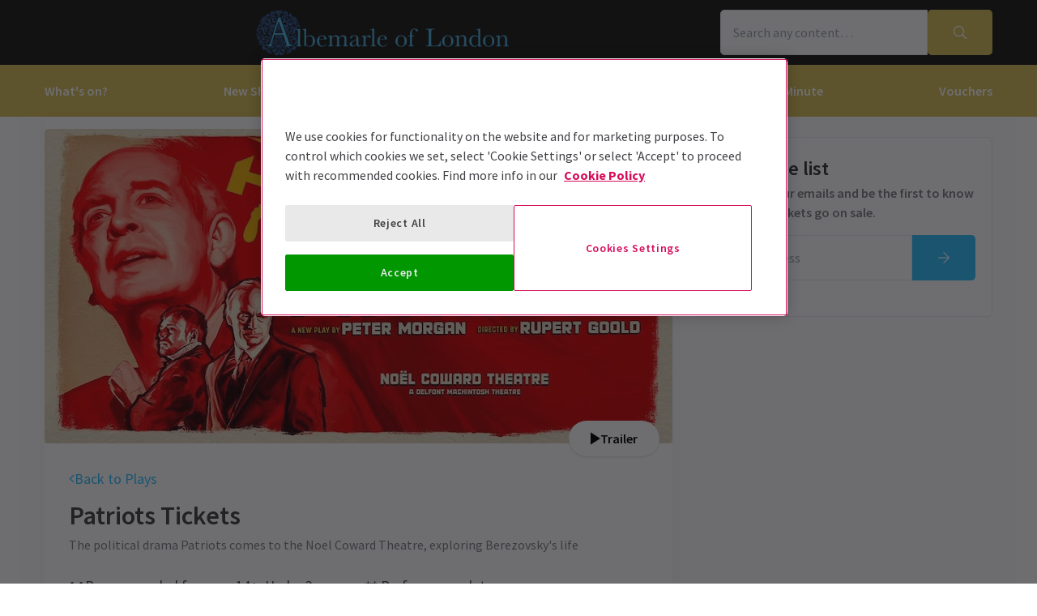

--- FILE ---
content_type: text/javascript
request_url: https://albemarle.londontheatredirect.com/lib/bundle-events.99305d2a.js
body_size: 342077
content:
/*! For license information please see bundle-events.99305d2a.js.LICENSE.txt */
(this.__LOADABLE_LOADED_CHUNKS__=this.__LOADABLE_LOADED_CHUNKS__||[]).push([[268],{97:(e,t,r)=>{"use strict";Object.defineProperty(t,Symbol.toStringTag,{value:"Module"});const n=r(81226),o=r(44987);var s;t.__require=function(){return s||(s=1,o.__module.exports=function(){function e(t,r,o){function s(a,l){if(!r[a]){if(!t[a]){var u="function"==typeof n.commonjsRequire&&n.commonjsRequire;if(!l&&u)return u(a,!0);if(i)return i(a,!0);var c=new Error("Cannot find module '"+a+"'");throw c.code="MODULE_NOT_FOUND",c}var d=r[a]={exports:{}};t[a][0].call(d.exports,function(e){return s(t[a][1][e]||e)},d,d.exports,e,t,r,o)}return r[a].exports}for(var i="function"==typeof n.commonjsRequire&&n.commonjsRequire,a=0;a<o.length;a++)s(o[a]);return s}return e}()({1:[function(e,t,r){t.exports=function(){if(typeof window>"u"||typeof navigator>"u")return function(){return 0};if(!navigator.userAgent.match(/iphone|ipod|ipad/i))return function(){return window.innerHeight};var e,t=Math.abs(window.orientation),r={w:0,h:0};return(e=document.createElement("div")).style.position="fixed",e.style.height="100vh",e.style.width=0,e.style.top=0,document.documentElement.appendChild(e),r.w=90===t?e.offsetHeight:window.innerWidth,r.h=90===t?window.innerWidth:e.offsetHeight,document.documentElement.removeChild(e),e=null,function(){return 90!==Math.abs(window.orientation)?r.h:r.w}}()},{}]},{},[1])(1)),o.__module.exports}},114:(e,t)=>{"use strict";Object.defineProperty(t,Symbol.toStringTag,{value:"Module"});t.__exports={}},250:(e,t,r)=>{"use strict";Object.defineProperty(t,Symbol.toStringTag,{value:"Module"});const n=r(8463),o=r(7091),s=r(72334),i=r(53366),a=r(22792),l=r(86622),u=r(49470);var c=function(e){function t(t,r,n){void 0===t&&(t=Number.POSITIVE_INFINITY),void 0===r&&(r=Number.POSITIVE_INFINITY);var o=e.call(this)||this;return o.scheduler=n,o._events=[],o._infiniteTimeWindow=!1,o._bufferSize=t<1?1:t,o._windowTime=r<1?1:r,r===Number.POSITIVE_INFINITY?(o._infiniteTimeWindow=!0,o.next=o.nextInfiniteTimeWindow):o.next=o.nextTimeWindow,o}return n.__extends(t,e),t.prototype.nextInfiniteTimeWindow=function(t){if(!this.isStopped){var r=this._events;r.push(t),r.length>this._bufferSize&&r.shift()}e.prototype.next.call(this,t)},t.prototype.nextTimeWindow=function(t){this.isStopped||(this._events.push(new d(this._getNow(),t)),this._trimBufferThenGetEvents()),e.prototype.next.call(this,t)},t.prototype._subscribe=function(e){var t,r=this._infiniteTimeWindow,n=r?this._events:this._trimBufferThenGetEvents(),o=this.scheduler,s=n.length;if(this.closed)throw new l.ObjectUnsubscribedError;if(this.isStopped||this.hasError?t=i.Subscription.EMPTY:(this.observers.push(e),t=new u.SubjectSubscription(this,e)),o&&e.add(e=new a.ObserveOnSubscriber(e,o)),r)for(var c=0;c<s&&!e.closed;c++)e.next(n[c]);else for(c=0;c<s&&!e.closed;c++)e.next(n[c].value);return this.hasError?e.error(this.thrownError):this.isStopped&&e.complete(),t},t.prototype._getNow=function(){return(this.scheduler||s.queue).now()},t.prototype._trimBufferThenGetEvents=function(){for(var e=this._getNow(),t=this._bufferSize,r=this._windowTime,n=this._events,o=n.length,s=0;s<o&&!(e-n[s].time<r);)s++;return o>t&&(s=Math.max(s,o-t)),s>0&&n.splice(0,s),n},t}(o.Subject),d=function(){return function(e,t){this.time=e,this.value=t}}();t.ReplaySubject=c},294:(e,t)=>{"use strict";Object.defineProperty(t,Symbol.toStringTag,{value:"Module"});t.fontFamily={sans:["Source Sans Pro","sans-serif"]},t.fontSize={xs:"0.75rem",sm:"0.875rem",md:"1rem",lg:"1.125rem",xl:"1.25rem","2xl":"1.5rem","3xl":"1.75rem","4xl":"2rem","5xl":"2.25rem","6xl":"2.625rem"}},338:(e,t,r)=>{"use strict";var n=Object.defineProperty,o=Object.defineProperties,s=Object.getOwnPropertyDescriptors,i=Object.getOwnPropertySymbols,a=Object.prototype.hasOwnProperty,l=Object.prototype.propertyIsEnumerable,u=(e,t,r)=>t in e?n(e,t,{enumerable:!0,configurable:!0,writable:!0,value:r}):e[t]=r;Object.defineProperties(t,{__esModule:{value:!0},[Symbol.toStringTag]:{value:"Module"}});const c=r(45633);t.default=e=>{return c.jsxRuntimeExports.jsx("svg",(t=((e,t)=>{for(var r in t||(t={}))a.call(t,r)&&u(e,r,t[r]);if(i)for(var r of i(t))l.call(t,r)&&u(e,r,t[r]);return e})({xmlns:"http://www.w3.org/2000/svg",viewBox:"0 0 512 512"},e),r={children:c.jsxRuntimeExports.jsx("path",{d:"M256 8C119 8 8 119 8 256s111 248 248 248 248-111 248-248S393 8 256 8zm121.6 313.1c4.7 4.7 4.7 12.3 0 17L338 377.6c-4.7 4.7-12.3 4.7-17 0L256 312l-65.1 65.6c-4.7 4.7-12.3 4.7-17 0L134.4 338c-4.7-4.7-4.7-12.3 0-17l65.6-65-65.6-65.1c-4.7-4.7-4.7-12.3 0-17l39.6-39.6c4.7-4.7 12.3-4.7 17 0l65 65.7 65.1-65.6c4.7-4.7 12.3-4.7 17 0l39.6 39.6c4.7 4.7 4.7 12.3 0 17L312 256l65.6 65.1z"})},o(t,s(r))));var t,r}},372:(e,t)=>{"use strict";Object.defineProperties(t,{__esModule:{value:!0},[Symbol.toStringTag]:{value:"Module"}}),t.default=function(e,t,r){for(var n=0,o=r.length;n<o;){if(e(t,r[n]))return!0;n+=1}return!1}},386:(e,t)=>{"use strict";Object.defineProperty(t,Symbol.toStringTag,{value:"Module"});t.__exports={}},748:(e,t,r)=>{"use strict";var n=Object.defineProperty,o=Object.getOwnPropertySymbols,s=Object.prototype.hasOwnProperty,i=Object.prototype.propertyIsEnumerable,a=(e,t,r)=>t in e?n(e,t,{enumerable:!0,configurable:!0,writable:!0,value:r}):e[t]=r;Object.defineProperty(t,Symbol.toStringTag,{value:"Module"});const l=r(45633),u=r(8402),c=r(11912).forwardRef((e,t)=>{const r=e,{hasError:n,className:c,tabIndex:d}=r,p=((e,t)=>{var r={};for(var n in e)s.call(e,n)&&t.indexOf(n)<0&&(r[n]=e[n]);if(null!=e&&o)for(var n of o(e))t.indexOf(n)<0&&i.call(e,n)&&(r[n]=e[n]);return r})(r,["hasError","className","tabIndex"]);return l.jsxRuntimeExports.jsx("input",((e,t)=>{for(var r in t||(t={}))s.call(t,r)&&a(e,r,t[r]);if(o)for(var r of o(t))i.call(t,r)&&a(e,r,t[r]);return e})({ref:t,tabIndex:d,className:u("input","appearance-none",{"input--error":n},c)},p))});t.Input=c},776:(e,t,r)=>{"use strict";var n=Object.defineProperty,o=Object.defineProperties,s=Object.getOwnPropertyDescriptors,i=Object.getOwnPropertySymbols,a=Object.prototype.hasOwnProperty,l=Object.prototype.propertyIsEnumerable,u=(e,t,r)=>t in e?n(e,t,{enumerable:!0,configurable:!0,writable:!0,value:r}):e[t]=r;Object.defineProperties(t,{__esModule:{value:!0},[Symbol.toStringTag]:{value:"Module"}});const c=r(45633);t.default=e=>{return c.jsxRuntimeExports.jsx("svg",(t=((e,t)=>{for(var r in t||(t={}))a.call(t,r)&&u(e,r,t[r]);if(i)for(var r of i(t))l.call(t,r)&&u(e,r,t[r]);return e})({xmlns:"http://www.w3.org/2000/svg",viewBox:"0 0 384 512"},e),r={children:c.jsxRuntimeExports.jsx("path",{d:"M376 232H216V72c0-4.42-3.58-8-8-8h-32c-4.42 0-8 3.58-8 8v160H8c-4.42 0-8 3.58-8 8v32c0 4.42 3.58 8 8 8h160v160c0 4.42 3.58 8 8 8h32c4.42 0 8-3.58 8-8V280h160c4.42 0 8-3.58 8-8v-32c0-4.42-3.58-8-8-8z"})},o(t,s(r))));var t,r}},814:(e,t,r)=>{"use strict";var n=Object.defineProperty,o=Object.defineProperties,s=Object.getOwnPropertyDescriptors,i=Object.getOwnPropertySymbols,a=Object.prototype.hasOwnProperty,l=Object.prototype.propertyIsEnumerable,u=(e,t,r)=>t in e?n(e,t,{enumerable:!0,configurable:!0,writable:!0,value:r}):e[t]=r,c=(e,t)=>{for(var r in t||(t={}))a.call(t,r)&&u(e,r,t[r]);if(i)for(var r of i(t))l.call(t,r)&&u(e,r,t[r]);return e},d=(e,t)=>o(e,s(t));Object.defineProperty(t,Symbol.toStringTag,{value:"Module"});const p=r(45633),f=r(8402);t.Tag=function(e){const t=e,{href:r=null,className:n,children:o}=t,s=((e,t)=>{var r={};for(var n in e)a.call(e,n)&&t.indexOf(n)<0&&(r[n]=e[n]);if(null!=e&&i)for(var n of i(e))t.indexOf(n)<0&&l.call(e,n)&&(r[n]=e[n]);return r})(t,["href","className","children"]);return r?p.jsxRuntimeExports.jsx("a",d(c({href:r,className:f("tag",n)},s),{children:o})):p.jsxRuntimeExports.jsx("span",d(c({className:f("tag",n)},s),{children:o}))}},878:(e,t)=>{"use strict";Object.defineProperty(t,Symbol.toStringTag,{value:"Module"});t.__exports={}},899:(e,t,r)=>{"use strict";Object.defineProperty(t,Symbol.toStringTag,{value:"Module"}),r(7006),r(27845),r(34777),r(53579),r(44635),r(55670),r(90411),r(7105),r(11912),r(54957),r(4558),r(48362),r(89073);const n=r(93999);r(47569),r(83761),r(69842);const o=r(96986),s=r(53271),i=r(5703),a=r(56278),l=r(58310),u=o.load$.pipe(s.map(n.checkAllStylesLoaded),i.filter(Boolean),a.take(1),l.share());t.stylesLoaded$=u},1047:(e,t,r)=>{"use strict";Object.defineProperties(t,{__esModule:{value:!0},[Symbol.toStringTag]:{value:"Module"}});const n=new(r(45893).BehaviorSubject)(null);t.default=n},1212:(e,t,r)=>{"use strict";Object.defineProperty(t,Symbol.toStringTag,{value:"Module"});const n=r(28500);var o;t.__require=function(){return o||(o=1,Object.defineProperty(n.__exports,"__esModule",{value:!0})),n.__exports}},1377:(e,t,r)=>{"use strict";Object.defineProperty(t,Symbol.toStringTag,{value:"Module"});const n=r(11950),o=r(66617),s=r(23914),i=r(53271);function a(e,t,r,n,o){var s;if(function(e){return e&&"function"==typeof e.addEventListener&&"function"==typeof e.removeEventListener}(e)){var i=e;e.addEventListener(t,r,o),s=function(){return i.removeEventListener(t,r,o)}}else if(function(e){return e&&"function"==typeof e.on&&"function"==typeof e.off}(e)){var l=e;e.on(t,r),s=function(){return l.off(t,r)}}else if(function(e){return e&&"function"==typeof e.addListener&&"function"==typeof e.removeListener}(e)){var u=e;e.addListener(t,r),s=function(){return u.removeListener(t,r)}}else{if(!e||!e.length)throw new TypeError("Invalid event target");for(var c=0,d=e.length;c<d;c++)a(e[c],t,r,n,o)}n.add(s)}t.fromEvent=function e(t,r,l,u){return s.isFunction(l)&&(u=l,l=void 0),u?e(t,r,l).pipe(i.map(function(e){return o.isArray(e)?u.apply(void 0,e):u(e)})):new n.Observable(function(e){a(t,r,function(t){arguments.length>1?e.next(Array.prototype.slice.call(arguments)):e.next(t)},e,l)})}},1449:(e,t)=>{"use strict";Object.defineProperties(t,{__esModule:{value:!0},[Symbol.toStringTag]:{value:"Module"}}),t.default=function(e){return{form_name:e.form_name,field_name:e.field_name}}},1482:(e,t,r)=>{"use strict";Object.defineProperty(t,Symbol.toStringTag,{value:"Module"});const n=r(45633);r(8402),r(59868),r(89567),r(16480),r(11912),r(54957),r(71866),r(7006),r(27845),r(34777),r(53579),r(44635),r(55670),r(90411),r(7105),r(4558),r(48362),r(89073),r(47569),r(83761),r(69842),r(33586),r(88702),r(35245),r(7999),r(60033),r(75102),r(11030),r(61204),r(43583),r(28654),r(13518),r(55983),r(73817),r(76091),r(96986),r(32647),r(2068),r(56420),r(27363),r(80455),r(72846),r(17621),r(899),r(72608),r(60305),r(43117),r(1047),r(5766),r(34447),r(72163),r(37265),r(66624),r(6272),r(2074),r(28735),r(18956),r(39733),r(8924),r(45185),r(22346),r(39286),r(80210),r(35200),r(68826),r(28130),r(64314),r(23368),r(19869),r(28131),r(13909),r(70826),r(82477),r(75192),r(6519),r(51754),r(8816),r(26239),r(70504),r(30978),r(35862),r(18601),r(48860),r(84964),r(8223),r(18849),r(748),r(85260),r(64209);const o=r(90178);r(73222),r(94586),r(70458),r(2554),r(56614),r(70601),r(91065),r(9036),r(28040),t.DescriptionSection=function(e){const{subtitle:t,description:r}=e;return r&&n.jsxRuntimeExports.jsx("section",{className:"affiliate-hidden",children:n.jsxRuntimeExports.jsxs("div",{className:"container py-2xl",children:[n.jsxRuntimeExports.jsx("h2",{className:"font-semibold mb-sm text-3xl",children:t}),n.jsxRuntimeExports.jsx(o.Markdown,{className:"description-markdown",enableFaqExtraction:!0,children:r})]})})}},1586:(e,t)=>{"use strict";function r(e,t){return(r=Object.setPrototypeOf?Object.setPrototypeOf.bind():function(e,t){return e.__proto__=t,e})(e,t)}Object.defineProperties(t,{__esModule:{value:!0},[Symbol.toStringTag]:{value:"Module"}}),t.default=r},1588:(e,t)=>{"use strict";Object.defineProperty(t,Symbol.toStringTag,{value:"Module"});t.container={lg:1230,xl:1920}},1786:(e,t,r)=>{"use strict";Object.defineProperties(t,{__esModule:{value:!0},[Symbol.toStringTag]:{value:"Module"}});const n=r(9703),o=r(16256);var s=n.default(o.default());t.default=s},1817:function(e,t,r){"use strict";var n=this&&this.__importDefault||function(e){return e&&e.__esModule?e:{default:e}};Object.defineProperty(t,"__esModule",{value:!0});const o=r(78144),s=r(8714),i=n(r(26668)),a=n(r(11912)),l=n(r(92605)),u=n(r(31884));r(65733),r(4361),i.default.React=a.default,i.default.ReactDOM=l.default,i.default.ReactDOMServer=u.default,i.default.LTD||(i.default.LTD={}),Object.assign(i.default.LTD,{EventDetail:s.PageEventDetail,EventList:s.PageEventList,EventListArchive:s.PageEventListArchive,TagsList:s.PageTagsList,EventMonth:s.PageEventMonth,EventWeek:s.PageEventWeek,MonthSelection:o.MonthSelection,Footer:o.Footer,Header:o.Header,LinksWidgets:o.LinksWidgets,SubscribeSection:o.SubscribeSection,Trustpilot:o.Trustpilot})},2068:(e,t,r)=>{"use strict";Object.defineProperty(t,Symbol.toStringTag,{value:"Module"});const n=r(27845),o=r(73817),s=r(96986),i=r(36222),a=r(69721),l=r(53271),u=r(22253),c=r(5703),d=r(49537),p=r(90413),f=()=>{var e,t;return(null==(t=null==(e=n.default)?void 0:e.location)?void 0:t.href)||""},m=a.merge(s.load$,o.hashchange$,i.popstate$).pipe(l.map(f),u.startWith(f()),c.filter(Boolean),d.distinctUntilChanged((e,t)=>e===t),p.shareReplay(1));t.locationHref$=m},2074:(e,t,r)=>{"use strict";Object.defineProperty(t,Symbol.toStringTag,{value:"Module"});const n=r(45633),o=r(8402),s=r(12751);r(11912);const i=r(55239);r(54957);const a=r(80935),l=r(13017),u=new Set([a.PerformanceState.SoldOut]);t.ActionBlock=e=>{const{performance:t,isCompact:r,isSelected:c}=e,d=function(e,t){return t?a.PerformanceState.Selected:e.ticketsAvailability===s.TicketsAvailability.SoldOut?a.PerformanceState.SoldOut:a.PerformanceState.Enabled}(t,c),p=u.has(d);return n.jsxRuntimeExports.jsxs("div",{className:o("action-block action-block--compact --is-compact grid items-center self-stretch justify-end gap-sm text-center",{"action-block--disabled":p}),children:[t.priceFrom&&!p?n.jsxRuntimeExports.jsx("span",{className:"text__price",children:`From ${i.toPrice(t.priceFrom)}`}):null,n.jsxRuntimeExports.jsx(l.SelectPerformanceCTA,{isCompact:r,performance:t,performanceState:d,isDisabled:p})]})},t.disabledStates=u},2098:(e,t)=>{"use strict";var r,n;Object.defineProperty(t,Symbol.toStringTag,{value:"Module"}),t.__require=function(){return n?r:(n=1,r=function(e){var t=typeof e;return null!=e&&("object"==t||"function"==t)})}},2112:(e,t,r)=>{"use strict";Object.defineProperty(t,Symbol.toStringTag,{value:"Module"});const n=r(45633),o=r(11912);r(8402);const s=r(23326);r(54957),r(71866),r(7006),r(27845),r(34777),r(53579),r(44635),r(55670),r(90411),r(7105),r(4558),r(48362),r(89073),r(47569),r(83761),r(69842),r(33586),r(88702),r(35245),r(7999),r(60033),r(75102),r(11030),r(61204),r(43583),r(28654),r(13518),r(55983),r(73817),r(76091),r(96986),r(32647),r(2068),r(56420),r(27363),r(80455),r(72846),r(17621),r(899),r(72608),r(60305),r(43117),r(1047),r(5766),r(34447),r(72163),r(37265),r(66624),r(6272),r(2074),r(28735),r(18956),r(39733),r(8924),r(45185),r(22346),r(39286),r(80210),r(35200),r(68826),r(28130),r(64314),r(23368),r(19869),r(28131),r(13909),r(70826),r(82477),r(75192),r(6519),r(51754),r(8816),r(26239),r(70504),r(30978),r(35862),r(18601),r(48860),r(84964),r(8223),r(18849),r(748),r(85260),r(64209),r(53509),r(35907),r(73222),r(94586),r(70458),r(2554),r(56614),r(70601),r(91065),r(59868),r(89567),r(16480),r(9036),r(28040),t.ScrollerControls=function({scrollContainerRef:e}){const[t,r]=o.useState(!1),[i,a]=o.useState(!1),l=()=>{if(e.current){const{scrollLeft:t,offsetWidth:n,scrollWidth:o}=e.current;r(t>0),a(t+n<o)}};o.useEffect(()=>{l();const t=()=>l(),r=e.current;return r&&r.addEventListener("scroll",t),()=>{r&&r.removeEventListener("scroll",t)}},[e]);const u=t=>{e.current&&e.current.scrollBy({left:"left"===t?-250:250,behavior:"smooth"})};return n.jsxRuntimeExports.jsxs(n.jsxRuntimeExports.Fragment,{children:[t&&n.jsxRuntimeExports.jsx("button",{className:"absolute left-4 flex p-2",onClick:()=>u("left"),children:n.jsxRuntimeExports.jsx("div",{className:"py-2.5 pr-1.5 pl-3.5 rounded-full bg-white shadow cursor-pointer z-50 m-auto",children:n.jsxRuntimeExports.jsx(s.default,{svgName:"AngleLeft",height:"12",width:"12",fill:"rgb(var(--color-gray-700))"})})}),i&&n.jsxRuntimeExports.jsx("button",{className:"absolute right-4 flex p-2",onClick:()=>u("right"),children:n.jsxRuntimeExports.jsx("div",{className:"py-2.5 pl-3.5 pr-1.5 rounded-full bg-white shadow cursor-pointer z-50 m-auto",children:n.jsxRuntimeExports.jsx(s.default,{svgName:"AngleRight",height:"12",width:"12",fill:"rgb(var(--color-gray-700))"})})})]})}},2386:(e,t,r)=>{"use strict";Object.defineProperty(t,Symbol.toStringTag,{value:"Module"}),r(8250);const n=r(11912),o=r(88702),s=r(5652);t.useFetch=function(e,t,r={}){const[i,a]=n.useState(),[l,u]=n.useState(!0!==(null==r?void 0:r.lazy)),c=n.useRef(null),d=n.useRef(!0),p=n.useRef(0),f=()=>{return t=null,n=null,i=function*(){if(!(r.once&&p.current>0))try{u(!0),p.current++;const t=c.current=(()=>{if("string"==typeof e&&e.length)return s.default.get(e);if("object"==typeof e&&e)return s.default(e);const t={data:void 0,status:0,statusText:"Request configuration format not supported",headers:{},config:s.default.create().defaults};return Promise.resolve(t)})(),{data:n}=yield t;a(n),u(!1),"function"==typeof r.onFetch&&r.onFetch(n)}catch(e){o.log.error(e),u(!1)}},new Promise((e,r)=>{var o=e=>{try{a(i.next(e))}catch(e){r(e)}},s=e=>{try{a(i.throw(e))}catch(e){r(e)}},a=t=>t.done?e(t.value):Promise.resolve(t.value).then(o,s);a((i=i.apply(t,n)).next())});var t,n,i};return n.useEffect(()=>{d.current&&(d.current=!1,r.lazy)||f()},t),{current:i,pending:l,promise:c}}},2450:(e,t,r)=>{"use strict";Object.defineProperty(t,Symbol.toStringTag,{value:"Module"});const n=r(45633),o=r(24983),s=r(84964);r(8924),r(11030),r(8402),r(11912),r(71866),r(7006),r(27845),r(34777),r(53579),r(44635),r(55670),r(90411),r(7105),r(54957),r(4558),r(48362),r(89073),r(47569),r(83761),r(69842),r(33586),r(88702),r(35245),r(7999),r(60033),r(75102),r(59868),r(89567),r(16480),r(61204),r(43583),r(28654),r(13518),r(55983),r(73817),r(76091),r(96986),r(32647),r(2068),r(56420),r(27363),r(80455),r(72846),r(17621),r(899),r(72608),r(60305),r(43117),r(1047),r(5766),r(34447),r(72163),r(37265),r(66624),r(6272),r(2074),r(28735),r(18956),r(39733),r(45185),r(22346),r(39286),r(80210),r(35200),r(68826),r(28130),r(64314),r(23368),r(19869),r(28131),r(13909),r(70826),r(82477),r(75192),r(6519),r(51754),r(8816),r(26239),r(70504),r(30978),r(35862),r(18601),r(48860),r(748),r(85260),r(64209),r(53509),r(35907),r(73222),r(94586),r(70458),r(2554),r(56614),r(70601),r(91065),r(9036),r(28040),r(8223);const i=r(66518);t.Header=function(e){return n.jsxRuntimeExports.jsx(o.UIDReset,{children:n.jsxRuntimeExports.jsx(s.HeaderContext.Provider,{value:e,children:n.jsxRuntimeExports.jsx(i.TwoRowLayout,{})})})}},2554:(e,t,r)=>{"use strict";var n=Object.defineProperty,o=Object.defineProperties,s=Object.getOwnPropertyDescriptors,i=Object.getOwnPropertySymbols,a=Object.prototype.hasOwnProperty,l=Object.prototype.propertyIsEnumerable,u=(e,t,r)=>t in e?n(e,t,{enumerable:!0,configurable:!0,writable:!0,value:r}):e[t]=r;Object.defineProperty(t,Symbol.toStringTag,{value:"Module"});const c=r(45633),d=r(11912);r(71866),r(7006),r(27845),r(34777),r(53579),r(44635),r(55670),r(90411),r(7105),r(54957),r(4558),r(48362),r(89073),r(47569),r(83761),r(69842),r(33586);const p=r(44016);r(88702),r(35245),r(7999),r(60033),r(75102);const f=d.forwardRef((e,t)=>{const r=e,{text:n,group:d,value:f,onChange:m,children:b}=r,g=((e,t)=>{var r={};for(var n in e)a.call(e,n)&&t.indexOf(n)<0&&(r[n]=e[n]);if(null!=e&&i)for(var n of i(e))t.indexOf(n)<0&&l.call(e,n)&&(r[n]=e[n]);return r})(r,["text","group","value","onChange","children"]),{current:x,emitChange:v}=p.useFormInput({value:f,onChange:m});return c.jsxRuntimeExports.jsxs("label",((e,t)=>o(e,s(t)))(((e,t)=>{for(var r in t||(t={}))a.call(t,r)&&u(e,r,t[r]);if(i)for(var r of i(t))l.call(t,r)&&u(e,r,t[r]);return e})({ref:t,className:"checkbox-wrapper relative inline-flex items-center text-gray-700 cursor-pointer"},g),{children:[c.jsxRuntimeExports.jsx("input",{className:"checkbox__input checkbox__radio absolute left-0 w-px h-px opacity-0",type:"radio",name:d,checked:x,onChange:()=>v(!x)}),c.jsxRuntimeExports.jsx("span",{className:"radio-checkbox h-5 w-5 rounded-full border-2 flex items-center justify-center"}),c.jsxRuntimeExports.jsx("span",{className:"text-md text-gray-700 ml-sm",children:n||b||("string"==typeof f?f:null)})]}))});t.RadioButton=f},2881:(e,t,r)=>{"use strict";Object.defineProperties(t,{__esModule:{value:!0},[Symbol.toStringTag]:{value:"Module"}}),r(8250);const n=r(11912);r(7006),r(27845),r(34777),r(53579),r(44635),r(55670),r(90411),r(7105),r(54957),r(4558),r(48362),r(89073),r(47569);const o=r(83761);r(69842);const s=r(88702),i=r(12498);r(13518),r(55983),r(73817),r(76091),r(96986),r(32647),r(2068),r(56420),r(27363),r(80455),r(72846),r(17621),r(899),r(72608);const a=r(14903),l=r(45463),u=r(50239),c=r(67253),d=r(87116),p=r(32654),f=r(58300),m=r(49537),b=r(5652);t.default=function(e){const[t,r]=n.useState(null),g=n.useRef(null),x=t=>{return r=null,n=null,s=function*(){g.current&&g.current.cancel(),g.current=b.default.CancelToken.source();const r=(t=>o.applyUrlPattern(e,[encodeURIComponent(t)]))(t);return(yield b.default.get(r,{cancelToken:g.current.token})).data},new Promise((e,t)=>{var o=e=>{try{a(s.next(e))}catch(e){t(e)}},i=e=>{try{a(s.throw(e))}catch(e){t(e)}},a=t=>t.done?e(t.value):Promise.resolve(t.value).then(o,i);a((s=s.apply(r,n)).next())});var r,n,s};return i.useRxSubscriptions(()=>[a.default.pipe(l.debounceTime(500),u.switchMap(e=>e?c.from(x(e)):d.of(t)),p.catchError(e=>(b.default.isCancel(e)||s.log.error(e),d.of(t))),f.tap(()=>{g.current=null}),m.distinctUntilChanged()).subscribe(r,s.log.error)],[e]),{suggestions:t,clearSuggestions:e=>{null!=e&&e.currentTarget.contains(e.relatedTarget)?e.preventDefault():setTimeout(()=>r(null))}}}},3044:(e,t,r)=>{"use strict";Object.defineProperty(t,Symbol.toStringTag,{value:"Module"});const n=r(27845);r(7006),r(34777),r(53579),r(44635),r(55670),r(90411),r(7105),r(11912),r(54957);const o=r(79655);r(4558),r(48362),r(89073),r(47569);const s=r(83761);r(69842),t.useSearch=function(e){const{input:t,searchSubmitCb:r,searchUrlPattern:i}=e,a=()=>{var e,r;const n=null==(e=t.current)?void 0:e.value;if(!n)return;const o=/[\u4e00-\u9fa5´¨]/g,a=(null==(r=n.match(o))?void 0:r.length)>0?n.replaceAll(o,""):n;return s.applyUrlPattern(i,[encodeURIComponent(a)])};return{getUrl:a,submit:e=>{e&&(e.preventDefault(),e.stopPropagation());const t=a();o.isFunction(r)?r(t):(e=>{const t=n.default.location;e&&t&&(t.href=e)})(t)}}}},3100:(e,t,r)=>{"use strict";Object.defineProperties(t,{__esModule:{value:!0},[Symbol.toStringTag]:{value:"Module"}});const n=r(1786);t.default=function(e,t=null){const r=n.default(e.map(e=>e.performances));return t instanceof Set?r.filter(e=>t.has(e.performanceId)):r}},3458:(e,t,r)=>{"use strict";Object.defineProperty(t,Symbol.toStringTag,{value:"Module"});const n=r(45633),o=r(68482),s=r(78935);t.TagsFilter=()=>{const{filterProperties:e,filterOptions:t,applyFilter:r}=o.useEventFilter();return n.jsxRuntimeExports.jsx(s.default,{items:e.collections,value:t.collections,onChange:e=>r({collections:e})})}},3576:(e,t,r)=>{"use strict";Object.defineProperty(t,Symbol.toStringTag,{value:"Module"});const n=r(45633);r(11912);const o=r(18579);r(54957);const s=r(44105);r(71866),r(7006),r(27845),r(34777),r(53579),r(44635),r(55670),r(90411),r(7105),r(4558),r(48362),r(89073),r(47569),r(83761),r(69842),r(33586),r(88702),r(75102),r(7999),r(60033);const i=r(30100),a=r(25595);t.BookLinkBanners=e=>{const{giftVoucherLink:t,groupInfo:r,bookTicketsLink:l}=e;return n.jsxRuntimeExports.jsxs("div",{className:"flex flex-col gap-4 mt-4",children:[l&&n.jsxRuntimeExports.jsxs("div",{className:"flex gap-4",children:[t&&n.jsxRuntimeExports.jsx(i.LinkBanner,{link:t,bannerTitle:"Looking for gift vouchers?",beforeHref:()=>{o.fireGa(s.DataLayerEventName.MainContentClick,{link:t,context:"Looking for gift vouchers?"})}}),(null==r?void 0:r.groupBookingLink)&&n.jsxRuntimeExports.jsx(i.LinkBanner,{link:r.groupBookingLink,bannerTitle:"Looking for group rates?",beforeHref:()=>{o.fireGa(s.DataLayerEventName.MainContentClick,{link:{title:"Enquire here",url:null==r?void 0:r.groupBookingLink.url},context:"Looking for group rates?"})},affiliateHidden:!0})]}),n.jsxRuntimeExports.jsx(a.LtdPromise,{})]})}},3720:(e,t,r)=>{"use strict";Object.defineProperty(t,Symbol.toStringTag,{value:"Module"});const n=r(45633),o=r(8402),s=r(4045),i=r(72080),a=r(86048);r(35200),t.EventTileLayout=function(e){const{horizontal:t,tile:r,withoutBottomLine:l,ignoreRxSolution:u,image:c=null,subtitleElement:d="p",titleElement:p="h3",smallImageAspect:f,children:m=n.jsxRuntimeExports.jsx(s.CurrentEvent,{horizontal:t,tile:r,withoutBottomLine:l}),isCritical:b=!1,sizes:g}=e,x=p,v=d;return r?n.jsxRuntimeExports.jsxs("div",{className:o("tile-layout","overflow-visible",{"tile-layout-horizontal":t}),children:[c||(r.tileImage?n.jsxRuntimeExports.jsx(n.jsxRuntimeExports.Fragment,{children:u?n.jsxRuntimeExports.jsx(i.EmblaImageContainer,{className:o("sm:aspect-w-3 sm:aspect-h-2",{"aspect-w-3 aspect-h-2":f}),image:r.tileImage,hideDescription:!0,lazy:!b,cover:!0,block:!0,ratio:!0,sizes:g}):n.jsxRuntimeExports.jsx(a.ImageContainer,{className:o("sm:aspect-w-3 sm:aspect-h-2",{"aspect-w-3 aspect-h-2":f}),image:r.tileImage,hideDescription:!0,lazy:!b,cover:!0,block:!0,ratio:!0,fallback:"https://www.londontheatredirect.com/assets/images/curtains.jpg",sizes:g})}):null),n.jsxRuntimeExports.jsxs("div",{className:"content bg-white rounded-b-xl",children:[n.jsxRuntimeExports.jsxs("div",{children:[!t&&r.subtitle&&n.jsxRuntimeExports.jsx(v,{className:"tile-subtitle",children:r.subtitle}),n.jsxRuntimeExports.jsx(x,{className:"tile-title",children:r.title})]}),m]})]}):null}},3732:(e,t)=>{"use strict";Object.defineProperty(t,Symbol.toStringTag,{value:"Module"});t.VERSION="1.13.2"},3890:(e,t,r)=>{"use strict";Object.defineProperties(t,{__esModule:{value:!0},[Symbol.toStringTag]:{value:"Module"}});const n=r(20886),o=r(33223);t.default=function(e,t,r){let s=!n.default(t);return e&&(s||0==r)?o.default(e,t):t}},4045:(e,t,r)=>{"use strict";var n=Object.defineProperty,o=Object.getOwnPropertySymbols,s=Object.prototype.hasOwnProperty,i=Object.prototype.propertyIsEnumerable,a=(e,t,r)=>t in e?n(e,t,{enumerable:!0,configurable:!0,writable:!0,value:r}):e[t]=r,l=(e,t)=>{for(var r in t||(t={}))s.call(t,r)&&a(e,r,t[r]);if(o)for(var r of o(t))i.call(t,r)&&a(e,r,t[r]);return e};Object.defineProperty(t,Symbol.toStringTag,{value:"Module"});const u=r(45633),c=r(8402),d=r(33215),p=r(92866),f=r(80210),m=r(86654);t.CurrentEvent=function(e){const{tile:t,horizontal:r,withoutBottomLine:n}=e;if(!t)return null;const{currency:o,infoText:s,promoText:i,priceFrom:a,campaignLabel:b}=t.promoInfo||{};return u.jsxRuntimeExports.jsxs("div",{className:"event-content",children:[s?u.jsxRuntimeExports.jsx("div",{className:"tile-info",children:s}):t.starRating&&u.jsxRuntimeExports.jsx(f.StarRating,l({className:"text-orange-500"},t.starRating)),!r&&t.tagline?u.jsxRuntimeExports.jsx("p",{className:"tile-tagline",children:t.tagline}):null,b&&u.jsxRuntimeExports.jsx(m.CampaignLabel,{campaignLabel:b,className:"text-right ml-2.5 lg:ml-2"}),u.jsxRuntimeExports.jsxs("div",{className:c("bottom-line items-center",{"bottom-line-none":n,"bottom-line-horizontal":r}),children:[u.jsxRuntimeExports.jsx(d.PriceTag,{priceFrom:a,currency:o}),i&&u.jsxRuntimeExports.jsx("div",{className:"promo-wrapper relative",children:u.jsxRuntimeExports.jsx(p.SaleLabel,{text:i,small:!0})})]})]})}},4050:(e,t,r)=>{"use strict";Object.defineProperty(t,Symbol.toStringTag,{value:"Module"});const n=r(45633),o=r(8402),s=r(11912),i=r(18579),a=r(41391);r(54957);const l=r(44105),u=r(94167);r(71866),r(7006),r(27845),r(34777),r(53579),r(44635),r(55670),r(90411),r(7105),r(4558),r(48362),r(89073),r(47569),r(83761),r(69842),r(33586);const c=r(2386);r(88702);const d=r(41094);r(75102),r(7999),r(60033);const p=r(63906),f=r(28654),m=r(86205);r(59868),r(89567),r(16480),r(11030),r(61204),r(43583),r(13518),r(55983),r(73817),r(76091),r(96986),r(32647),r(2068),r(56420),r(27363),r(80455),r(72846),r(17621),r(899),r(72608),r(60305),r(43117),r(1047),r(5766),r(34447),r(72163),r(37265),r(66624),r(6272),r(2074),r(28735),r(18956),r(39733),r(8924),r(45185),r(22346),r(39286),r(80210),r(35200),r(68826),r(28130),r(64314),r(23368),r(19869),r(28131),r(13909),r(70826),r(82477),r(75192),r(6519),r(51754),r(8816),r(26239),r(70504),r(30978),r(35862),r(18601),r(48860),r(84964),r(8223),r(18849),r(748),r(85260),r(64209),r(53509),r(35907),r(73222),r(94586),r(70458),r(2554),r(56614),r(70601),r(91065),r(9036),r(28040),t.BasketItem=function({apiUrl:e}){var t;const[r,b]=s.useState(!1),g=d.useViewport(["xs"]),[x,v]=s.useState(0),h=s.useRef(null),y=c.useFetch(e,[x]),{basketContent:j,checkoutLink:O,expirationDate:S}=y.current||{},E=null==(t=null==y?void 0:y.current)?void 0:t.totalItemsCount,w=a.isFilledArray(null==j?void 0:j.orders),_=()=>{b(!1)},D=()=>{y.pending||v(x+1)};return u.useClickOutside(h,_,r),s.useEffect(()=>{document.body.style.overflow=r&&g?"hidden":"visible"},[r]),s.useEffect(()=>D(),[]),n.jsxRuntimeExports.jsxs("div",{className:o("basket-item","relative","h-full","md:h-auto","affiliate-hidden",{"basket-item--open":r}),onClick:()=>{i.fireGa(l.DataLayerEventName.HeaderClick,{click_text:"Basket",header_type:"toolbar"})},children:[w&&E&&n.jsxRuntimeExports.jsx("span",{className:"count-badge absolute grid place-items-center top-0 w-4 h-4 text-primary-c bg-accent text-xs font-semibold leading-none",children:E}),n.jsxRuntimeExports.jsx(m.ToolbarItem,{label:n.jsxRuntimeExports.jsx(p.Countdown,{remainingTime:S,defaultText:"Basket",onTimeExpired:D}),svgName:"Basket",title:"Basket",fillColor:"#fff",strokeColor:"#fff",strokeThickness:"5",onClick:()=>(D(),void b(!r))}),r&&j&&n.jsxRuntimeExports.jsx(f.MiniBasket,{ref:h,basketTotal:j.totalPrice,basketOrder:j.orders,checkoutLink:O,onClose:_})]})}},4086:(e,t,r)=>{"use strict";Object.defineProperty(t,Symbol.toStringTag,{value:"Module"});const n=r(45633);r(8402);const o=r(23326);r(11912),r(54957),r(71866),r(7006),r(27845),r(34777),r(53579),r(44635),r(55670),r(90411),r(7105),r(4558),r(48362),r(89073),r(47569),r(83761),r(69842),r(33586),r(88702),r(35245),r(7999),r(60033),r(75102),r(11030),r(61204),r(43583),r(28654),r(13518),r(55983),r(73817),r(76091),r(96986),r(32647),r(2068),r(56420),r(27363),r(80455),r(72846),r(17621),r(899),r(72608),r(60305),r(43117),r(1047),r(5766),r(34447),r(72163),r(37265),r(66624),r(6272),r(2074),r(28735),r(18956),r(39733);const s=r(8924);r(45185),r(22346),r(39286),r(80210),r(35200),r(68826),r(28130),r(64314),r(23368),r(19869),r(28131),r(13909),r(70826),r(82477),r(75192),r(6519),r(51754),r(8816),r(26239),r(70504),r(30978),r(35862),r(18601),r(48860),r(84964),r(8223),r(18849),r(748),r(85260),r(64209),r(53509),r(35907),r(73222),r(94586),r(70458),r(2554),r(56614),r(70601),r(91065),r(59868),r(89567),r(16480),r(9036),r(28040),t.PlayTrailerButton=function(e){const{onOpen:t}=e;return n.jsxRuntimeExports.jsx("div",{className:"play-trailer block absolute right-0 transform -translate-x-4 pt-1.5 pb-1.5",children:n.jsxRuntimeExports.jsx(s.Button,{className:"play-trailer__button bg-white text-gray-700 sm:text-black rounded-full shadow cursor-pointer p-0 relative",onClick:function(e){e.preventDefault(),t()},children:n.jsxRuntimeExports.jsxs("div",{className:"flex items-center gap-2 sm:gap-3",children:[n.jsxRuntimeExports.jsx(o.default,{className:"w-2 sm:w-3",svgName:"PlaySharp"}),n.jsxRuntimeExports.jsx("p",{className:"font-semibold text-xs sm:text-md",children:"Trailer"})]})})})}},4101:(e,t,r)=>{"use strict";Object.defineProperty(t,Symbol.toStringTag,{value:"Module"});const n=r(45633);t.EmptyContent=function(){return n.jsxRuntimeExports.jsxs("div",{className:"container pt-2xl pb-24 md:pb-72",children:[n.jsxRuntimeExports.jsx("h2",{className:"font-semibold text-3xl",children:"Sorry, we couldn't find any matching events."}),n.jsxRuntimeExports.jsx("p",{children:"Unfortunately we didn't find any events matching your requirements. Please try removing some filters or use the search bar."})]})}},4110:(e,t,r)=>{"use strict";Object.defineProperty(t,Symbol.toStringTag,{value:"Module"});const n=r(45633),o=r(8402),s=r(11912).forwardRef((e,t)=>{const{inverted:r,className:s,children:i}=e;return n.jsxRuntimeExports.jsx("div",{ref:t,className:o("layout",r&&"layout--inverted","flex content-start flex-col gap-md md:grid md:gap-xl",s),children:i})});t.Layout=s},4151:(e,t,r)=>{"use strict";Object.defineProperty(t,Symbol.toStringTag,{value:"Module"});const n=r(45633);r(11912);const o=r(18579);r(54957);const s=r(44105);r(71866),r(7006),r(27845),r(34777),r(53579),r(44635),r(55670),r(90411),r(7105),r(4558),r(48362),r(89073),r(47569),r(83761),r(69842),r(33586),r(88702),r(75102),r(7999),r(60033),r(8402);const i=r(23326);r(11030),r(61204),r(43583),r(28654),r(13518),r(55983),r(73817),r(76091),r(96986),r(32647),r(2068),r(56420),r(27363),r(80455),r(72846),r(17621),r(899),r(72608),r(60305),r(43117),r(1047),r(5766),r(34447),r(72163),r(37265),r(66624),r(6272),r(2074),r(28735),r(18956),r(39733),r(8924),r(45185),r(22346),r(39286),r(80210),r(35200),r(68826),r(28130),r(64314),r(23368),r(19869),r(28131),r(13909),r(70826),r(82477),r(75192),r(6519),r(51754),r(8816),r(26239),r(70504),r(30978),r(35862),r(18601),r(48860),r(84964),r(8223),r(18849),r(748),r(85260),r(64209),r(53509),r(35907),r(73222),r(94586),r(70458),r(2554),r(56614),r(70601),r(91065),r(59868),r(89567),r(16480),r(9036),r(28040);const a=[{name:"Facebook",url:"https://www.facebook.com/LondonTheatreDirect"},{name:"X",url:"https://x.com/theatre_direct"},{name:"Instagram",url:"https://www.instagram.com/londontheatredirect/"},{name:"Youtube",url:"https://www.youtube.com/user/LondonTheatreDirect"}];t.FooterSocialLinks=function(){return n.jsxRuntimeExports.jsx("div",{className:"social-wrap justify-self-end md:justify-self-start",children:a.map(e=>n.jsxRuntimeExports.jsx("a",{className:"social-link",href:e.url,target:"_blank",rel:"nofollow noreferrer","aria-label":`social link ${e.name.toLowerCase()}`,onClick:o.fireGaClick(s.DataLayerEventName.OutboundClick,{click_text:e.name,click_url:e.url}),children:n.jsxRuntimeExports.jsx(i.default,{svgName:`Social${e.name}`,width:"40",fill:"#fff"})},e.name))})}},4157:(e,t,r)=>{"use strict";Object.defineProperty(t,Symbol.toStringTag,{value:"Module"});const n=r(49941),o=r(5626),s=r(97665);t.toSubscriber=function(e,t,r){if(e){if(e instanceof n.Subscriber)return e;if(e[o.rxSubscriber])return e[o.rxSubscriber]()}return e||t||r?new n.Subscriber(e,t,r):new n.Subscriber(s.empty)}},4361:(e,t,r)=>{"use strict";r.r(t)},4465:(e,t,r)=>{"use strict";Object.defineProperty(t,Symbol.toStringTag,{value:"Module"});const n=r(69949),o=r(99616);var s=function(e,t,r){if(r||2===arguments.length)for(var n,o=0,s=t.length;o<s;o++)(n||!(o in t))&&(n||(n=Array.prototype.slice.call(t,0,o)),n[o]=t[o]);return e.concat(n||Array.prototype.slice.call(t))},i=Object.values(o.CALENDAR_TYPES),a=Object.values(o.DEPRECATED_CALENDAR_TYPES),l=["century","decade","year","month"],u=n.default.oneOf(s(s([],i,!0),a,!0)),c=n.default.oneOfType([n.default.string,n.default.arrayOf(n.default.string)]),d=function(e,t,r){var n=e[t];if(!n)return null;if(!(n instanceof Date))return new Error("Invalid prop `".concat(t,"` of type `").concat(typeof n,"` supplied to `").concat(r,"`, expected instance of `Date`."));var o=e.maxDate;return o&&n>o?new Error("Invalid prop `".concat(t,"` of type `").concat(typeof n,"` supplied to `").concat(r,"`, minDate cannot be larger than maxDate.")):null},p=function(e,t,r){var n=e[t];if(!n)return null;if(!(n instanceof Date))return new Error("Invalid prop `".concat(t,"` of type `").concat(typeof n,"` supplied to `").concat(r,"`, expected instance of `Date`."));var o=e.minDate;return o&&n<o?new Error("Invalid prop `".concat(t,"` of type `").concat(typeof n,"` supplied to `").concat(r,"`, maxDate cannot be smaller than minDate.")):null},f=n.default.oneOfType([n.default.func,n.default.exact({current:n.default.any})]),m=n.default.arrayOf(n.default.oneOfType([n.default.instanceOf(Date),n.default.oneOf([null])]).isRequired),b=n.default.oneOfType([n.default.instanceOf(Date),n.default.oneOf([null]),m]);n.default.arrayOf(n.default.oneOf(l));var g=function(e,t,r){var n=e[t];return void 0===n||"string"==typeof n&&-1!==l.indexOf(n)?null:new Error("Invalid prop `".concat(t,"` of value `").concat(n,"` supplied to `").concat(r,"`, expected one of [").concat(l.map(function(e){return'"'.concat(e,'"')}).join(", "),"]."))};g.isRequired=function(e,t,r,n,o){var s=e[t];return s?g(e,t,r):new Error("The prop `".concat(t,"` is marked as required in `").concat(r,"`, but its value is `").concat(s,"`."))};var x={activeStartDate:n.default.instanceOf(Date).isRequired,hover:n.default.instanceOf(Date),locale:n.default.string,maxDate:p,minDate:d,onClick:n.default.func,onMouseOver:n.default.func,tileClassName:n.default.oneOfType([n.default.func,c]),tileContent:n.default.oneOfType([n.default.func,n.default.node]),value:b,valueType:n.default.oneOf(["century","decade","year","month","day"]).isRequired};n.default.instanceOf(Date).isRequired,n.default.arrayOf(n.default.string.isRequired).isRequired,n.default.instanceOf(Date).isRequired,n.default.string,n.default.func,n.default.func,n.default.objectOf(n.default.oneOfType([n.default.string,n.default.number])),n.default.oneOfType([n.default.func,c]),n.default.oneOfType([n.default.func,n.default.node]),n.default.func,t.isCalendarType=u,t.isClassName=c,t.isMaxDate=p,t.isMinDate=d,t.isRef=f,t.isValue=b,t.isView=g,t.rangeOf=function(e){return n.default.arrayOf(e)},t.tileGroupProps=x},4505:(e,t,r)=>{"use strict";Object.defineProperty(t,Symbol.toStringTag,{value:"Module"});const n=r(45633);r(8402);const o=r(23326);r(11912),r(54957),r(71866),r(7006),r(27845),r(34777),r(53579),r(44635),r(55670),r(90411),r(7105),r(4558),r(48362),r(89073),r(47569),r(83761),r(69842),r(33586),r(88702),r(35245),r(7999),r(60033),r(75102),r(11030),r(61204),r(43583),r(28654),r(13518),r(55983),r(73817),r(76091),r(96986),r(32647),r(2068),r(56420),r(27363),r(80455),r(72846),r(17621),r(899),r(72608),r(60305),r(43117),r(1047),r(5766),r(34447),r(72163),r(37265),r(66624),r(6272),r(2074),r(28735),r(18956),r(39733),r(8924),r(45185),r(22346),r(39286),r(80210),r(35200),r(68826),r(28130),r(64314),r(23368),r(19869),r(28131),r(13909),r(70826),r(82477),r(75192),r(6519),r(51754),r(8816),r(26239),r(70504),r(30978),r(35862),r(18601),r(48860),r(84964),r(8223),r(18849),r(748),r(85260),r(64209),r(53509),r(35907),r(73222),r(94586),r(70458),r(2554),r(56614),r(70601),r(91065),r(59868),r(89567),r(16480),r(9036),r(28040),t.ItemContent=function(e){const{label:t,svgName:r,fillColor:s,strokeColor:i,strokeThickness:a}=e;return n.jsxRuntimeExports.jsxs(n.jsxRuntimeExports.Fragment,{children:[n.jsxRuntimeExports.jsx("span",{className:"toolbar-item__icon",children:n.jsxRuntimeExports.jsx(o.default,{svgName:r,height:"18",fill:s,strokeColor:i,strokeThickness:a})}),n.jsxRuntimeExports.jsx("span",{className:"self-center",children:t})]})}},4558:(e,t,r)=>{"use strict";Object.defineProperty(t,Symbol.toStringTag,{value:"Module"});const n=r(48362),o=r(36860),s=r(16355);r(87470),n.default.extend(s.default),n.default.extend(o.default),n.default.locale("en-gb");const i=e=>t=>n.default(t).format(e),a=i("YYYY-MM"),l=i("D"),u=i("ddd"),c=i("dddd"),d=i("Do MMMM YYYY"),p=i("D MMM, YYYY"),f=i("D MMMM YYYY"),m=i("ddd D MMM YYYY"),b=i("dddd D MMM YYYY"),g=i("ddd Do MMM YYYY - h.mma"),x=i("dddd Do"),v=i("dddd Do MMMM"),h=i("MMMM YYYY"),y=i("Do MMMM"),j=i("HH:mm");t.apply=i,t.asDateAndDayOfWeek=x,t.asDateAndMonth=y,t.asDayOfMonth=l,t.asDayOfWeek=c,t.asDayOfWeekAndMonth=v,t.asDayOfWeekShort=u,t.asFullDate=d,t.asFullDateShort=p,t.asFullDateSimple=f,t.asFullDateWithDayOfWeek=m,t.asFullDateWithDayOfWeekAndTime=g,t.asFullDateWithFullDayOfWeek=b,t.asISODate=e=>n.default(e).format("YYYY-MM-DD"),t.asISOMonth=a,t.asMonthAndYear=h,t.asTime12=e=>n.default(e).format("h:mm a"),t.asTime24=j},4722:(e,t,r)=>{"use strict";Object.defineProperties(t,{__esModule:{value:!0},[Symbol.toStringTag]:{value:"Module"}});const n=r(9703),o=r(49420);t.default=function(e){return function t(r,s){switch(arguments.length){case 0:return t;case 1:return o.default(r)?t:n.default(function(t){return e(r,t)});default:return o.default(r)&&o.default(s)?t:o.default(r)?n.default(function(t){return e(t,s)}):o.default(s)?n.default(function(t){return e(r,t)}):e(r,s)}}}},4835:(e,t,r)=>{"use strict";var n=Object.defineProperty,o=Object.defineProperties,s=Object.getOwnPropertyDescriptors,i=Object.getOwnPropertySymbols,a=Object.prototype.hasOwnProperty,l=Object.prototype.propertyIsEnumerable,u=(e,t,r)=>t in e?n(e,t,{enumerable:!0,configurable:!0,writable:!0,value:r}):e[t]=r,c=(e,t)=>{for(var r in t||(t={}))a.call(t,r)&&u(e,r,t[r]);if(i)for(var r of i(t))l.call(t,r)&&u(e,r,t[r]);return e},d=(e,t)=>o(e,s(t));Object.defineProperty(t,Symbol.toStringTag,{value:"Module"});const p=r(45633),f=r(11912),m=r(18579);r(54957);const b=r(44105);r(71866),r(7006),r(27845),r(34777),r(53579),r(44635),r(55670),r(90411),r(7105),r(4558),r(48362),r(89073),r(47569),r(83761),r(69842),r(33586),r(88702);const g=r(87477),x=r(75102);r(7999),r(60033);const v=r(43599),h=r(98472),y=r(68482);t.PageEventList=function(e){const{showPromoRibbon:t=!0,banners:r,sectionContent:n,tiles:o,datePublished:s,isAffiliate:i,filter:a,filterProperties:l,filteredEventsApiUrl:u}=e;f.useEffect(()=>{if(n&&o){const e={listTitle:n.title,tiles:o};m.fireGa(b.DataLayerEventName.ViewItemList,e)}},[n,o]);const j=f.useMemo(()=>o.reduce((e,t)=>{var r;return void 0!==(null==(r=t.eCommerceData.selectItemEvent.ecommerce.items[0])?void 0:r.price)&&(e[t.eventId]=t.eCommerceData.selectItemEvent.ecommerce.items[0].price),e},{}),[o]);return p.jsxRuntimeExports.jsx(x.PagePropsProvider,{props:e,type:g.PageTypeEnum.EventList,children:p.jsxRuntimeExports.jsx(h.ContextProvider,d(c({},e),{children:p.jsxRuntimeExports.jsx(y.EventFilterProvider,{filterProperties:l,initialFilterOptions:a,filteredEventsApiUrl:u,children:p.jsxRuntimeExports.jsx(v.EventListConsumer,{showPromoRibbon:t,banners:r,sectionContent:n,datePublished:s,isAffiliate:i,eventPriceMap:j})})}))})}},4883:(e,t,r)=>{"use strict";Object.defineProperty(t,Symbol.toStringTag,{value:"Module"});const n=r(62951);var o;t.__require=function(){return o||(o=1,Object.defineProperty(n.__exports,"__esModule",{value:!0})),n.__exports}},4938:(e,t,r)=>{"use strict";Object.defineProperty(t,Symbol.toStringTag,{value:"Module"});const n=r(21162);var o;n.__module.exports;t.__require=function(){return o||(o=1,n.__module.exports=function(){var e=1e3,t=6e4,r=36e5,n="millisecond",o="second",s="minute",i="hour",a="day",l="week",u="month",c="quarter",d="year",p="date",f="Invalid Date",m=/^(\d{4})[-/]?(\d{1,2})?[-/]?(\d{0,2})[Tt\s]*(\d{1,2})?:?(\d{1,2})?:?(\d{1,2})?[.:]?(\d+)?$/,b=/\[([^\]]+)]|Y{1,4}|M{1,4}|D{1,2}|d{1,4}|H{1,2}|h{1,2}|a|A|m{1,2}|s{1,2}|Z{1,2}|SSS/g,g={name:"en",weekdays:"Sunday_Monday_Tuesday_Wednesday_Thursday_Friday_Saturday".split("_"),months:"January_February_March_April_May_June_July_August_September_October_November_December".split("_"),ordinal:function(e){var t=["th","st","nd","rd"],r=e%100;return"["+e+(t[(r-20)%10]||t[r]||t[0])+"]"}},x=function(e,t,r){var n=String(e);return!n||n.length>=t?e:""+Array(t+1-n.length).join(r)+e},v={s:x,z:function(e){var t=-e.utcOffset(),r=Math.abs(t),n=Math.floor(r/60),o=r%60;return(t<=0?"+":"-")+x(n,2,"0")+":"+x(o,2,"0")},m:function e(t,r){if(t.date()<r.date())return-e(r,t);var n=12*(r.year()-t.year())+(r.month()-t.month()),o=t.clone().add(n,u),s=r-o<0,i=t.clone().add(n+(s?-1:1),u);return+(-(n+(r-o)/(s?o-i:i-o))||0)},a:function(e){return e<0?Math.ceil(e)||0:Math.floor(e)},p:function(e){return{M:u,y:d,w:l,d:a,D:p,h:i,m:s,s:o,ms:n,Q:c}[e]||String(e||"").toLowerCase().replace(/s$/,"")},u:function(e){return void 0===e}},h="en",y={};y[h]=g;var j="$isDayjsObject",O=function(e){return e instanceof _||!(!e||!e[j])},S=function e(t,r,n){var o;if(!t)return h;if("string"==typeof t){var s=t.toLowerCase();y[s]&&(o=s),r&&(y[s]=r,o=s);var i=t.split("-");if(!o&&i.length>1)return e(i[0])}else{var a=t.name;y[a]=t,o=a}return!n&&o&&(h=o),o||!n&&h},E=function(e,t){if(O(e))return e.clone();var r="object"==typeof t?t:{};return r.date=e,r.args=arguments,new _(r)},w=v;w.l=S,w.i=O,w.w=function(e,t){return E(e,{locale:t.$L,utc:t.$u,x:t.$x,$offset:t.$offset})};var _=function(){function g(e){this.$L=S(e.locale,null,!0),this.parse(e),this.$x=this.$x||e.x||{},this[j]=!0}var x=g.prototype;return x.parse=function(e){this.$d=function(e){var t=e.date,r=e.utc;if(null===t)return new Date(NaN);if(w.u(t))return new Date;if(t instanceof Date)return new Date(t);if("string"==typeof t&&!/Z$/i.test(t)){var n=t.match(m);if(n){var o=n[2]-1||0,s=(n[7]||"0").substring(0,3);return r?new Date(Date.UTC(n[1],o,n[3]||1,n[4]||0,n[5]||0,n[6]||0,s)):new Date(n[1],o,n[3]||1,n[4]||0,n[5]||0,n[6]||0,s)}}return new Date(t)}(e),this.init()},x.init=function(){var e=this.$d;this.$y=e.getFullYear(),this.$M=e.getMonth(),this.$D=e.getDate(),this.$W=e.getDay(),this.$H=e.getHours(),this.$m=e.getMinutes(),this.$s=e.getSeconds(),this.$ms=e.getMilliseconds()},x.$utils=function(){return w},x.isValid=function(){return this.$d.toString()!==f},x.isSame=function(e,t){var r=E(e);return this.startOf(t)<=r&&r<=this.endOf(t)},x.isAfter=function(e,t){return E(e)<this.startOf(t)},x.isBefore=function(e,t){return this.endOf(t)<E(e)},x.$g=function(e,t,r){return w.u(e)?this[t]:this.set(r,e)},x.unix=function(){return Math.floor(this.valueOf()/1e3)},x.valueOf=function(){return this.$d.getTime()},x.startOf=function(e,t){var r=this,n=!!w.u(t)||t,c=w.p(e),f=function(e,t){var o=w.w(r.$u?Date.UTC(r.$y,t,e):new Date(r.$y,t,e),r);return n?o:o.endOf(a)},m=function(e,t){return w.w(r.toDate()[e].apply(r.toDate("s"),(n?[0,0,0,0]:[23,59,59,999]).slice(t)),r)},b=this.$W,g=this.$M,x=this.$D,v="set"+(this.$u?"UTC":"");switch(c){case d:return n?f(1,0):f(31,11);case u:return n?f(1,g):f(0,g+1);case l:var h=this.$locale().weekStart||0,y=(b<h?b+7:b)-h;return f(n?x-y:x+(6-y),g);case a:case p:return m(v+"Hours",0);case i:return m(v+"Minutes",1);case s:return m(v+"Seconds",2);case o:return m(v+"Milliseconds",3);default:return this.clone()}},x.endOf=function(e){return this.startOf(e,!1)},x.$set=function(e,t){var r,l=w.p(e),c="set"+(this.$u?"UTC":""),f=(r={},r[a]=c+"Date",r[p]=c+"Date",r[u]=c+"Month",r[d]=c+"FullYear",r[i]=c+"Hours",r[s]=c+"Minutes",r[o]=c+"Seconds",r[n]=c+"Milliseconds",r)[l],m=l===a?this.$D+(t-this.$W):t;if(l===u||l===d){var b=this.clone().set(p,1);b.$d[f](m),b.init(),this.$d=b.set(p,Math.min(this.$D,b.daysInMonth())).$d}else f&&this.$d[f](m);return this.init(),this},x.set=function(e,t){return this.clone().$set(e,t)},x.get=function(e){return this[w.p(e)]()},x.add=function(n,c){var p,f=this;n=Number(n);var m=w.p(c),b=function(e){var t=E(f);return w.w(t.date(t.date()+Math.round(e*n)),f)};if(m===u)return this.set(u,this.$M+n);if(m===d)return this.set(d,this.$y+n);if(m===a)return b(1);if(m===l)return b(7);var g=(p={},p[s]=t,p[i]=r,p[o]=e,p)[m]||1,x=this.$d.getTime()+n*g;return w.w(x,this)},x.subtract=function(e,t){return this.add(-1*e,t)},x.format=function(e){var t=this,r=this.$locale();if(!this.isValid())return r.invalidDate||f;var n=e||"YYYY-MM-DDTHH:mm:ssZ",o=w.z(this),s=this.$H,i=this.$m,a=this.$M,l=r.weekdays,u=r.months,c=r.meridiem,d=function(e,r,o,s){return e&&(e[r]||e(t,n))||o[r].slice(0,s)},p=function(e){return w.s(s%12||12,e,"0")},m=c||function(e,t,r){var n=e<12?"AM":"PM";return r?n.toLowerCase():n};return n.replace(b,function(e,n){return n||function(e){switch(e){case"YY":return String(t.$y).slice(-2);case"YYYY":return w.s(t.$y,4,"0");case"M":return a+1;case"MM":return w.s(a+1,2,"0");case"MMM":return d(r.monthsShort,a,u,3);case"MMMM":return d(u,a);case"D":return t.$D;case"DD":return w.s(t.$D,2,"0");case"d":return String(t.$W);case"dd":return d(r.weekdaysMin,t.$W,l,2);case"ddd":return d(r.weekdaysShort,t.$W,l,3);case"dddd":return l[t.$W];case"H":return String(s);case"HH":return w.s(s,2,"0");case"h":return p(1);case"hh":return p(2);case"a":return m(s,i,!0);case"A":return m(s,i,!1);case"m":return String(i);case"mm":return w.s(i,2,"0");case"s":return String(t.$s);case"ss":return w.s(t.$s,2,"0");case"SSS":return w.s(t.$ms,3,"0");case"Z":return o}return null}(e)||o.replace(":","")})},x.utcOffset=function(){return 15*-Math.round(this.$d.getTimezoneOffset()/15)},x.diff=function(n,p,f){var m,b=this,g=w.p(p),x=E(n),v=(x.utcOffset()-this.utcOffset())*t,h=this-x,y=function(){return w.m(b,x)};switch(g){case d:m=y()/12;break;case u:m=y();break;case c:m=y()/3;break;case l:m=(h-v)/6048e5;break;case a:m=(h-v)/864e5;break;case i:m=h/r;break;case s:m=h/t;break;case o:m=h/e;break;default:m=h}return f?m:w.a(m)},x.daysInMonth=function(){return this.endOf(u).$D},x.$locale=function(){return y[this.$L]},x.locale=function(e,t){if(!e)return this.$L;var r=this.clone(),n=S(e,t,!0);return n&&(r.$L=n),r},x.clone=function(){return w.w(this.$d,this)},x.toDate=function(){return new Date(this.valueOf())},x.toJSON=function(){return this.isValid()?this.toISOString():null},x.toISOString=function(){return this.$d.toISOString()},x.toString=function(){return this.$d.toUTCString()},g}(),D=_.prototype;return E.prototype=D,[["$ms",n],["$s",o],["$m",s],["$H",i],["$W",a],["$M",u],["$y",d],["$D",p]].forEach(function(e){D[e[1]]=function(t){return this.$g(t,e[0],e[1])}}),E.extend=function(e,t){return e.$i||(e(t,_,E),e.$i=!0),E},E.locale=S,E.isDayjs=O,E.unix=function(e){return E(1e3*e)},E.en=y[h],E.Ls=y,E.p={},E}()),n.__module.exports}},5248:(e,t,r)=>{"use strict";Object.defineProperty(t,Symbol.toStringTag,{value:"Module"});const n=r(11912);r(71866),r(7006),r(27845),r(34777),r(53579),r(44635),r(55670),r(90411),r(7105),r(54957),r(4558),r(48362),r(89073),r(47569),r(83761),r(69842),r(33586),r(88702);const o=r(41094);r(35245),r(7999),r(60033),r(75102);t.useZoomed=()=>{const e=o.useViewport(["xs","sm"]),t=o.useViewport(["md"])&&!e,[r,s]=n.useState(!1);return n.useEffect(()=>{s(t&&window.devicePixelRatio>1.2)},[t]),r}},5333:(e,t,r)=>{"use strict";Object.defineProperty(t,Symbol.toStringTag,{value:"Module"});const n=r(8463);var o=function(e){function t(t,r,n){var o=e.call(this)||this;return o.parent=t,o.outerValue=r,o.outerIndex=n,o.index=0,o}return n.__extends(t,e),t.prototype._next=function(e){this.parent.notifyNext(this.outerValue,e,this.outerIndex,this.index++,this)},t.prototype._error=function(e){this.parent.notifyError(e,this),this.unsubscribe()},t.prototype._complete=function(){this.parent.notifyComplete(this),this.unsubscribe()},t}(r(49941).Subscriber);t.InnerSubscriber=o},5349:(e,t)=>{"use strict";Object.defineProperties(t,{__esModule:{value:!0},[Symbol.toStringTag]:{value:"Module"}}),t.default=function(e,t){return function(){return t.call(this,e.apply(this,arguments))}}},5378:(e,t,r)=>{"use strict";Object.defineProperties(t,{__esModule:{value:!0},[Symbol.toStringTag]:{value:"Module"}}),r(11912),r(54957);const n=r(12498);r(13518),r(55983),r(73817),r(76091),r(96986),r(32647),r(2068),r(56420),r(27363),r(80455),r(27845),r(72846),r(17621),r(899),r(72608);const o=r(14903);t.default=function(e){n.useRxSubscriptions(()=>[o.registerSearchInput(e.current)],[e.current])}},5435:(e,t,r)=>{"use strict";Object.defineProperty(t,Symbol.toStringTag,{value:"Module"});const n=r(27739);var o;t.__require=function(){return o||(o=1,Object.defineProperty(n.__exports,"__esModule",{value:!0})),n.__exports}},5465:(e,t,r)=>{"use strict";var n=Object.defineProperty,o=Object.defineProperties,s=Object.getOwnPropertyDescriptors,i=Object.getOwnPropertySymbols,a=Object.prototype.hasOwnProperty,l=Object.prototype.propertyIsEnumerable,u=(e,t,r)=>t in e?n(e,t,{enumerable:!0,configurable:!0,writable:!0,value:r}):e[t]=r;Object.defineProperty(t,Symbol.toStringTag,{value:"Module"});const c=r(45633),d=r(8402),p=r(11912),f=r(80594),m=r(41391);r(54957);const b=r(19587),g=r(98882);r(27845),r(88702);const x=r(92125),v=(e,t)=>new Set(t.map(e=>e.performanceId)).has(e);t.DayInfo=e=>{const t=e,{isCompact:r,performances:n,performanceId:h}=t,y=((e,t)=>{var r={};for(var n in e)a.call(e,n)&&t.indexOf(n)<0&&(r[n]=e[n]);if(null!=e&&i)for(var n of i(e))t.indexOf(n)<0&&l.call(e,n)&&(r[n]=e[n]);return r})(t,["isCompact","performances","performanceId"]),j=f.useUIDSeed(),O=p.useRef(null);return m.isFilledArray(n)?c.jsxRuntimeExports.jsx("div",(S=((e,t)=>{for(var r in t||(t={}))a.call(t,r)&&u(e,r,t[r]);if(i)for(var r of i(t))l.call(t,r)&&u(e,r,t[r]);return e})({ref:O,className:d("day-info p-sm bg-white relative order-last",{"p-md border-b border-r border-gray-300 bg-cyan-300":!r,"order-90":!r})},y),E={children:c.jsxRuntimeExports.jsx("div",{className:"day-info__item-wrapper bg-white rounded overflow-hidden",children:x.default(n).map(e=>e.length>1?c.jsxRuntimeExports.jsx(b.PairedItem,{className:`day-info__item ${r&&"--compact"}`,performances:e,isCompact:r,isSelected:v(h,e)},j(e)):c.jsxRuntimeExports.jsx(g.SingleItem,{className:`day-info__item ${r&&"--compact"}`,performances:e,isCompact:r,isSelected:v(h,e)},j(e)))})},o(S,s(E)))):null;var S,E}},5496:(e,t,r)=>{"use strict";var n=Object.defineProperty,o=Object.getOwnPropertySymbols,s=Object.prototype.hasOwnProperty,i=Object.prototype.propertyIsEnumerable,a=(e,t,r)=>t in e?n(e,t,{enumerable:!0,configurable:!0,writable:!0,value:r}):e[t]=r;Object.defineProperties(t,{__esModule:{value:!0},[Symbol.toStringTag]:{value:"Module"}});const l=r(60407),u=r(85797),c=r(65664);t.default=function(e,t){return u.default(e,new c.default.classes.URLSearchParams,((e,t)=>{for(var r in t||(t={}))s.call(t,r)&&a(e,r,t[r]);if(o)for(var r of o(t))i.call(t,r)&&a(e,r,t[r]);return e})({visitor:function(e,t,r,n){return c.default.isNode&&l.default.isBuffer(e)?(this.append(t,e.toString("base64")),!1):n.defaultVisitor.apply(this,arguments)}},t))}},5515:(e,t)=>{"use strict";Object.defineProperties(t,{__esModule:{value:!0},[Symbol.toStringTag]:{value:"Module"}}),t.default=function(e){const{editedSeats:t,selectedSeats:r,sumSeatPrice:n=(...e)=>0,bookingEventInfo:o,performanceId:s,perfromanceDateFormat:i,performanceTime24:a,price:l,quantity:u,itemVariant:c,type:d}=e;if("voucher"===d)return{ecommerce:{currency:"GBP",value:l,item_list_name:"",items:[{index:0,item_id:1,item_name:"voucher",item_brand:"ltd",item_category:"voucher",item_variant:c,item_list_name:"",quantity:u,price:l}]}};const p=Array.isArray(t)?1:null==r?void 0:r.length,f=Array.isArray(t)&&(null==t?void 0:t.length)>0?n(t):n(r),m=null!=l?l:f*p,b=r.reduce((e,t)=>{const r=`${t.SP}_${t.A}`;if(e.has(r)){e.get(r).quantity+=1}else e.set(r,{index:e.size,item_id:o.eventId,item_name:o.eventName,item_brand:o.venueName,item_category:o.eventTypeName,item_variant:t.A,item_list_name:"",performance_id:s,performance_name:o.eventName,performance_time:a,performance_date:i,quantity:1,price:t.SP});return e},new Map);return{ecommerce:{currency:"GBP",value:m,item_list_name:"",items:Array.from(b.values())}}}},5577:(e,t,r)=>{"use strict";Object.defineProperty(t,Symbol.toStringTag,{value:"Module"});const n=r(11912);t.useMutationObserver=function(e,t,r={childList:!0,subtree:!0}){const o=n.useRef(null),s=()=>{o.current&&o.current.disconnect()};n.useEffect(()=>{s(),(o.current=new MutationObserver(e)).observe(t.current,r)},[t.current]),n.useEffect(()=>s,[])}},5626:(e,t)=>{"use strict";Object.defineProperty(t,Symbol.toStringTag,{value:"Module"});var r="function"==typeof Symbol?Symbol("rxSubscriber"):"@@rxSubscriber_"+Math.random();t.rxSubscriber=r},5649:(e,t,r)=>{"use strict";Object.defineProperty(t,Symbol.toStringTag,{value:"Module"});const n=r(74757),o=(r(88898),r(92247),r(15685));var s;t.__require=function(){return s||(s=1,n.__module.exports=o.__require()()),n.__module.exports}},5652:(e,t,r)=>{"use strict";Object.defineProperties(t,{__esModule:{value:!0},[Symbol.toStringTag]:{value:"Module"}});const n=r(60407),o=r(15689),s=r(52294),i=r(22802),a=r(13369),l=r(29147),u=r(83118),c=r(22574),d=r(36699),p=r(3732),f=r(85797),m=r(29402),b=r(37897),g=r(73574),x=r(13386),v=r(52955),h=r(87161);const y=function e(t){const r=new s.default(t),a=o.default(s.default.prototype.request,r);return n.default.extend(a,s.default.prototype,r,{allOwnKeys:!0}),n.default.extend(a,r,null,{allOwnKeys:!0}),a.create=function(r){return e(i.default(t,r))},a}(a.default);y.Axios=s.default,y.CanceledError=u.default,y.CancelToken=c.default,y.isCancel=d.default,y.VERSION=p.VERSION,y.toFormData=f.default,y.AxiosError=m.default,y.Cancel=y.CanceledError,y.all=function(e){return Promise.all(e)},y.spread=b.default,y.isAxiosError=g.default,y.mergeConfig=i.default,y.AxiosHeaders=x.default,y.formToJSON=e=>l.default(n.default.isHTMLForm(e)?new FormData(e):e),y.getAdapter=v.default.getAdapter,y.HttpStatusCode=h.default,y.default=y,t.default=y},5703:(e,t,r)=>{"use strict";Object.defineProperty(t,Symbol.toStringTag,{value:"Module"});const n=r(8463),o=r(49941);var s=function(){function e(e,t){this.predicate=e,this.thisArg=t}return e.prototype.call=function(e,t){return t.subscribe(new i(e,this.predicate,this.thisArg))},e}(),i=function(e){function t(t,r,n){var o=e.call(this,t)||this;return o.predicate=r,o.thisArg=n,o.count=0,o}return n.__extends(t,e),t.prototype._next=function(e){var t;try{t=this.predicate.call(this.thisArg,e,this.count++)}catch(e){return void this.destination.error(e)}t&&this.destination.next(e)},t}(o.Subscriber);t.filter=function(e,t){return function(r){return r.lift(new s(e,t))}}},5766:(e,t,r)=>{"use strict";Object.defineProperties(t,{__esModule:{value:!0},[Symbol.toStringTag]:{value:"Module"}});const n=r(48362),o=r(63516),s=r(51577);n.default.extend(o.default),t.default=function(e,t){const r=n.default(e).startOf("month").startOf("isoWeek").toDate(),o=n.default(e).endOf("month").endOf("isoWeek").toDate();return e?[...s.default({from:r,to:o,ref:e},t)]:[]}},6106:(e,t,r)=>{"use strict";Object.defineProperty(t,Symbol.toStringTag,{value:"Module"});const n=r(45633);r(8402),r(59868),r(89567),r(16480);const o=r(11912);r(54957),r(71866),r(7006),r(27845),r(34777),r(53579),r(44635),r(55670),r(90411),r(7105),r(4558),r(48362),r(89073),r(47569),r(83761),r(69842),r(33586),r(88702),r(35245),r(7999),r(60033),r(75102),r(11030),r(61204),r(43583),r(28654),r(13518),r(55983),r(73817),r(76091),r(96986),r(32647),r(2068),r(56420),r(27363),r(80455),r(72846),r(17621),r(899),r(72608),r(60305),r(43117),r(1047),r(5766),r(34447),r(72163),r(37265),r(66624),r(6272),r(2074),r(28735),r(18956),r(39733);const s=r(8924);r(45185),r(22346),r(39286),r(80210),r(35200),r(68826),r(28130),r(64314),r(23368),r(19869),r(28131),r(13909),r(70826),r(82477),r(75192),r(6519),r(51754),r(8816),r(26239),r(70504),r(30978),r(35862),r(18601),r(48860),r(84964),r(8223),r(18849),r(748),r(85260),r(64209),r(53509),r(35907),r(73222),r(94586),r(70458),r(2554),r(56614),r(70601),r(91065),r(9036),r(28040);const i=r(45445);r(7454),r(70414);const a=r(68482);r(40497),r(98472),r(15438),r(78935),r(61785),t.ActiveFilters=function(){var e;const{activeFilterTags:t,removeFilterTag:r,tilesLength:l,clearFilter:u}=a.useEventFilter(),c=o.useRef(null),d=(null==(e=null==c?void 0:c.current)?void 0:e.childElementCount)>3;return t.length?n.jsxRuntimeExports.jsx("div",{children:n.jsxRuntimeExports.jsxs("div",{ref:c,className:"container flex gap-2 flex-wrap items-center mt-6 mb-6 md:mb-16",children:[n.jsxRuntimeExports.jsx(i.ActiveFilterTags,{active:t,onRemoveClick:(e,t)=>r(e,t)}),d&&n.jsxRuntimeExports.jsx(s.Button,{className:"tag active-tag--light filter-more h-12 rounded-full text-secondary flex items-center text-md font-semibold",onClick:u,children:"Clear all"}),n.jsxRuntimeExports.jsx("div",{className:"flex justify-end ml-auto my-auto",children:n.jsxRuntimeExports.jsx("p",{children:`${l} Results`})})]})}):null}},6272:(e,t,r)=>{"use strict";Object.defineProperty(t,Symbol.toStringTag,{value:"Module"});const n=r(12751);n.TicketsAvailability.Good,n.TicketsAvailability.Limited,n.TicketsAvailability.SoldOut,n.TicketsAvailability.Good,n.TicketsAvailability.Limited,n.TicketsAvailability.SoldOut;const o={[n.TicketsAvailability.Good]:"rgb(var(--color-green-700))",[n.TicketsAvailability.Limited]:"rgb(var(--color-orange-500))",[n.TicketsAvailability.SoldOut]:"rgb(var(--color-gray-200))"},s={[n.TicketsAvailability.Good]:"rgb(var(--color-green-700))",[n.TicketsAvailability.Limited]:"rgb(var(--color-orange-600))",[n.TicketsAvailability.SoldOut]:"rgb(var(--color-gray-700))"};t.TicketsAvailability=n.TicketsAvailability,t.tagColors=o,t.tagTextColors=s},6352:(e,t,r)=>{"use strict";Object.defineProperty(t,Symbol.toStringTag,{value:"Module"});const n=r(45633),o=r(30978);t.TabGallery=function(e){return n.jsxRuntimeExports.jsx("section",{className:"px-0 sm:px-xl md:px-0 pb-lg md:pb-0",children:n.jsxRuntimeExports.jsx(o.Gallery,{images:e.images})})}},6393:(e,t,r)=>{"use strict";Object.defineProperty(t,Symbol.toStringTag,{value:"Module"});const n=r(85134);var o;t.__require=function(){return o||(o=1,Object.defineProperty(n.__exports,"__esModule",{value:!0})),n.__exports}},6519:(e,t,r)=>{"use strict";e.exports=r.p+"static/media/payment-mastercard.27ca10d0.svg"},6626:(e,t,r)=>{"use strict";var n=Object.defineProperty,o=Object.defineProperties,s=Object.getOwnPropertyDescriptors,i=Object.getOwnPropertySymbols,a=Object.prototype.hasOwnProperty,l=Object.prototype.propertyIsEnumerable,u=(e,t,r)=>t in e?n(e,t,{enumerable:!0,configurable:!0,writable:!0,value:r}):e[t]=r;Object.defineProperties(t,{__esModule:{value:!0},[Symbol.toStringTag]:{value:"Module"}});const c=r(45633);t.default=e=>{return c.jsxRuntimeExports.jsxs("svg",(t=((e,t)=>{for(var r in t||(t={}))a.call(t,r)&&u(e,r,t[r]);if(i)for(var r of i(t))l.call(t,r)&&u(e,r,t[r]);return e})({xmlns:"http://www.w3.org/2000/svg",viewBox:"0 0 48 48"},e),r={children:[c.jsxRuntimeExports.jsx("path",{d:"M24,0A24,24,0,1,1,0,24,24,24,0,0,1,24,0Z",transform:"translate(0 0)"}),c.jsxRuntimeExports.jsx("path",{d:"M10.5-12a.75.75,0,0,0-.75.75.75.75,0,0,0,.75.75.75.75,0,0,0,.75-.75A.75.75,0,0,0,10.5-12Zm11.367-5.078-9-3.75A2.694,2.694,0,0,0,12-21a2.694,2.694,0,0,0-.865.172l-9,3.75A2.249,2.249,0,0,0,.749-15h0C.75-5.7,6.117.737,11.133,2.828A2.245,2.245,0,0,0,12,3a2.26,2.26,0,0,0,.867-.172C16.879,1.154,23.25-4.627,23.25-15h0A2.249,2.249,0,0,0,21.867-17.078ZM18-9h-.568a1.5,1.5,0,0,0-1.061,2.561l.4.4a.748.748,0,0,1,.22.53.75.75,0,0,1-.75.75.748.748,0,0,1-.531-.22l-.4-.4A1.5,1.5,0,0,0,12.75-4.318v.568A.75.75,0,0,1,12-3a.75.75,0,0,1-.75-.75v-.568A1.5,1.5,0,0,0,8.689-5.379l-.4.4a.748.748,0,0,1-.53.22.75.75,0,0,1-.75-.75.748.748,0,0,1,.22-.531l.4-.4A1.5,1.5,0,0,0,6.568-9H6a.75.75,0,0,1-.75-.75A.75.75,0,0,1,6-10.5h.568a1.5,1.5,0,0,0,1.061-2.561l-.4-.4a.748.748,0,0,1-.22-.53.75.75,0,0,1,.75-.75.748.748,0,0,1,.531.22l.4.4a1.5,1.5,0,0,0,2.561-1.061v-.568A.75.75,0,0,1,12-16.5a.75.75,0,0,1,.75.75v.568a1.5,1.5,0,0,0,2.561,1.061l.4-.4a.748.748,0,0,1,.53-.22.75.75,0,0,1,.75.75.748.748,0,0,1-.22.531l-.4.4A1.5,1.5,0,0,0,17.432-10.5H18a.75.75,0,0,1,.75.75A.75.75,0,0,1,18-9ZM13.5-9a.75.75,0,0,0-.75.75.75.75,0,0,0,.75.75.75.75,0,0,0,.75-.75A.75.75,0,0,0,13.5-9Z",transform:"translate(12.229 33.422)",fill:"#fff"})]},o(t,s(r))));var t,r}},6900:(e,t,r)=>{"use strict";Object.defineProperties(t,{__esModule:{value:!0},[Symbol.toStringTag]:{value:"Module"}});const n=r(11912),o=r(75306),s=r(21806),i=r(89637);var a="react-calendar__navigation";t.default=function(e){var t,r=e.activeStartDate,l=e.drillUp,u=e.formatMonthYear,c=void 0===u?i.formatMonthYear:u,d=e.formatYear,p=void 0===d?i.formatYear:d,f=e.locale,m=e.maxDate,b=e.minDate,g=e.navigationAriaLabel,x=void 0===g?"":g,v=e.navigationAriaLive,h=e.navigationLabel,y=e.next2AriaLabel,j=void 0===y?"":y,O=e.next2Label,S=void 0===O?"»":O,E=e.nextAriaLabel,w=void 0===E?"":E,_=e.nextLabel,D=void 0===_?"›":_,P=e.prev2AriaLabel,T=void 0===P?"":P,M=e.prev2Label,C=void 0===M?"«":M,R=e.prevAriaLabel,k=void 0===R?"":R,A=e.prevLabel,N=void 0===A?"‹":A,F=e.setActiveStartDate,L=e.showDoubleView,I=e.view,B=e.views.indexOf(I)>0,z="century"!==I,$=s.getBeginPrevious(I,r),U=z?s.getBeginPrevious2(I,r):void 0,q=s.getBeginNext(I,r),H=z?s.getBeginNext2(I,r):void 0,V=function(){if($.getFullYear()<0)return!0;var e=s.getEndPrevious(I,r);return b&&b>=e}(),Y=z&&function(){if(U.getFullYear()<0)return!0;var e=s.getEndPrevious2(I,r);return b&&b>=e}(),W=m&&m<q,G=z&&m&&m<H;function Z(e){var t=function(){switch(I){case"century":return s.getCenturyLabel(f,p,e);case"decade":return s.getDecadeLabel(f,p,e);case"year":return p(f,e);case"month":return c(f,e);default:throw new Error("Invalid view: ".concat(I,"."))}}();return h?h({date:e,label:t,locale:f||o.getUserLocale()||void 0,view:I}):t}return n.createElement("div",{className:a},null!==C&&z?n.createElement("button",{"aria-label":T,className:"".concat(a,"__arrow ").concat(a,"__prev2-button"),disabled:Y,onClick:function(){F(U,"prev2")},type:"button"},C):null,null!==N&&n.createElement("button",{"aria-label":k,className:"".concat(a,"__arrow ").concat(a,"__prev-button"),disabled:V,onClick:function(){F($,"prev")},type:"button"},N),(t="".concat(a,"__label"),n.createElement("button",{"aria-label":x,"aria-live":v,className:t,disabled:!B,onClick:l,style:{flexGrow:1},type:"button"},n.createElement("span",{className:"".concat(t,"__labelText ").concat(t,"__labelText--from")},Z(r)),L?n.createElement(n.Fragment,null,n.createElement("span",{className:"".concat(t,"__divider")}," – "),n.createElement("span",{className:"".concat(t,"__labelText ").concat(t,"__labelText--to")},Z(q))):null)),null!==D&&n.createElement("button",{"aria-label":w,className:"".concat(a,"__arrow ").concat(a,"__next-button"),disabled:W,onClick:function(){F(q,"next")},type:"button"},D),null!==S&&z?n.createElement("button",{"aria-label":j,className:"".concat(a,"__arrow ").concat(a,"__next2-button"),disabled:G,onClick:function(){F(H,"next2")},type:"button"},S):null)}},6911:(e,t)=>{"use strict";Object.defineProperty(t,Symbol.toStringTag,{value:"Module"});t.__exports={}},6958:(e,t,r)=>{"use strict";Object.defineProperties(t,{__esModule:{value:!0},[Symbol.toStringTag]:{value:"Module"}});const n=r(9703),o=r(68841),s=r(47013);var i=!{toString:null}.propertyIsEnumerable("toString"),a=["constructor","valueOf","isPrototypeOf","toString","propertyIsEnumerable","hasOwnProperty","toLocaleString"],l=function(){return arguments.propertyIsEnumerable("length")}(),u=function(e,t){for(var r=0;r<e.length;){if(e[r]===t)return!0;r+=1}return!1},c="function"!=typeof Object.keys||l?n.default(function(e){if(Object(e)!==e)return[];var t,r,n=[],c=l&&s.default(e);for(t in e)o.default(t,e)&&(!c||"length"!==t)&&(n[n.length]=t);if(i)for(r=a.length-1;r>=0;)t=a[r],o.default(t,e)&&!u(n,t)&&(n[n.length]=t),r-=1;return n}):n.default(function(e){return Object(e)!==e?[]:Object.keys(e)});t.default=c},6972:(e,t)=>{"use strict";var r,n;Object.defineProperty(t,Symbol.toStringTag,{value:"Module"}),t.__require=function(){if(n)return r;n=1;var e=function(){};return r=e}},7006:(e,t,r)=>{"use strict";Object.defineProperty(t,Symbol.toStringTag,{value:"Module"});const n=r(48362),o=r(86987),s=r(25638);function i({relatedEvent:e},t,r){return e?{index:t,item_id:e.eventId.toString(),item_name:e.eventName,item_brand:e.eventVenueName,item_category:e.eventType,price:r,quantity:1}:null}function a(e,t,r){if(e.relatedEvent)return{event_id:e.relatedEvent.eventId,event_name:e.relatedEvent.eventName,venue_name:e.relatedEvent.eventVenueName,category:e.relatedEvent.eventType,price_from:t,currency:void 0!==t?r:void 0}}function l(e,t="Europe/London"){var r,o,s,i,a,l,u;let c,d;return null!=(r=e.additionalInfo)&&r.eventStartDate&&(c=n.default.tz(e.additionalInfo.eventStartDate,t).toISOString()),null!=(o=e.additionalInfo)&&o.eventEndDate&&(d=n.default.tz(e.additionalInfo.eventEndDate,t).toISOString()),{event_id:e.eventId,event_name:e.title,event_url_id:null==(s=e.additionalInfo)?void 0:s.eventUrlId,event_start_date:c,event_end_date:d,category:null==(i=e.subtitle)?void 0:i.toLowerCase(),venue_name:null==(a=e.additionalInfo)?void 0:a.venueName,star_rating:null==(l=e.starRating)?void 0:l.score,reviews_count:null==(u=e.starRating)?void 0:u.reviewsCount,has_offer:!!e.promoInfo.campaignLabel,campaign_label:e.promoInfo.campaignLabel,price_from:e.promoInfo.priceFrom,currency:e.promoInfo.currency}}n.default.extend(o.default),n.default.extend(s.default),t.getEcommerceItemFromBanner=i,t.getEcommerceItemsFromBanners=function(e,t){return e.map((e,r)=>{let n;return e.relatedEvent&&t&&(n=t[e.relatedEvent.eventId]),i(e,r,n)}).filter(e=>null!==e)},t.getMixpanelEventFromBanner=a,t.getMixpanelEventFromBookingInfo=function(e){var t,r,n;return{event_id:e.eventId,event_name:e.eventName,category:null==(t=e.eventTypeName)?void 0:t.toLowerCase(),venue_name:e.venueName,reviews_count:null==(r=e.starRating)?void 0:r.reviewsCount,star_rating:null==(n=e.starRating)?void 0:n.score,has_related_events:e.hasRelatedEvents,has_reserved_seating:e.reservedSeating}},t.getMixpanelEventFromEventTile=l,t.getMixpanelEventsFromBanners=function(e,t,r){return e.map(e=>a(e,e.relatedEvent?t[e.relatedEvent.eventId]:void 0,r))},t.getMixpanelItemsFromEventTiles=function(e,t){return e.map(e=>l(e,t))},t.getPerformanceDataFromBookingData=function(e){return{performance_id:e.performanceId,performance_start_date:e.performanceDate}},t.getSeatsFromBookingData=function(e){return Array.isArray(e.selectedSeats)?e.selectedSeats.map(e=>({ticket_id:e.Tid,area:e.A,has_offer:e.OF,highlight:e.Hl,number:e.N,price:e.SP,price_band:e.PB,restricted_view:e.RV,row:e.R,i_id:e.Iid})):[]}},7074:(e,t)=>{"use strict";Object.defineProperty(t,Symbol.toStringTag,{value:"Module"});t.__exports={}},7091:(e,t,r)=>{"use strict";Object.defineProperty(t,Symbol.toStringTag,{value:"Module"});const n=r(8463),o=r(11950),s=r(49941),i=r(53366),a=r(86622),l=r(49470),u=r(5626);var c=function(e){function t(t){var r=e.call(this,t)||this;return r.destination=t,r}return n.__extends(t,e),t}(s.Subscriber),d=function(e){function t(){var t=e.call(this)||this;return t.observers=[],t.closed=!1,t.isStopped=!1,t.hasError=!1,t.thrownError=null,t}return n.__extends(t,e),t.prototype[u.rxSubscriber]=function(){return new c(this)},t.prototype.lift=function(e){var t=new p(this,this);return t.operator=e,t},t.prototype.next=function(e){if(this.closed)throw new a.ObjectUnsubscribedError;if(!this.isStopped)for(var t=this.observers,r=t.length,n=t.slice(),o=0;o<r;o++)n[o].next(e)},t.prototype.error=function(e){if(this.closed)throw new a.ObjectUnsubscribedError;this.hasError=!0,this.thrownError=e,this.isStopped=!0;for(var t=this.observers,r=t.length,n=t.slice(),o=0;o<r;o++)n[o].error(e);this.observers.length=0},t.prototype.complete=function(){if(this.closed)throw new a.ObjectUnsubscribedError;this.isStopped=!0;for(var e=this.observers,t=e.length,r=e.slice(),n=0;n<t;n++)r[n].complete();this.observers.length=0},t.prototype.unsubscribe=function(){this.isStopped=!0,this.closed=!0,this.observers=null},t.prototype._trySubscribe=function(t){if(this.closed)throw new a.ObjectUnsubscribedError;return e.prototype._trySubscribe.call(this,t)},t.prototype._subscribe=function(e){if(this.closed)throw new a.ObjectUnsubscribedError;return this.hasError?(e.error(this.thrownError),i.Subscription.EMPTY):this.isStopped?(e.complete(),i.Subscription.EMPTY):(this.observers.push(e),new l.SubjectSubscription(this,e))},t.prototype.asObservable=function(){var e=new o.Observable;return e.source=this,e},t.create=function(e,t){return new p(e,t)},t}(o.Observable),p=function(e){function t(t,r){var n=e.call(this)||this;return n.destination=t,n.source=r,n}return n.__extends(t,e),t.prototype.next=function(e){var t=this.destination;t&&t.next&&t.next(e)},t.prototype.error=function(e){var t=this.destination;t&&t.error&&this.destination.error(e)},t.prototype.complete=function(){var e=this.destination;e&&e.complete&&this.destination.complete()},t.prototype._subscribe=function(e){return this.source?this.source.subscribe(e):i.Subscription.EMPTY},t}(d);t.AnonymousSubject=p,t.Subject=d,t.SubjectSubscriber=c},7105:(e,t,r)=>{"use strict";Object.defineProperty(t,Symbol.toStringTag,{value:"Module"}),r(11912);const n=r(54957),o=r(79655);const s=r(16091).default((e,t)=>t?t.offsetHeight:o.callable(e)());t.getElement=function e(t,r=document){return t instanceof Element?t:(r instanceof Document?r:e(r)).querySelector(t)},t.getElementHeight=s,t.getLineHeight=function(e){return n.fromPx(getComputedStyle(e||document.body).lineHeight)},t.getSelector=function(e){if("string"==typeof e)return e;if(e instanceof Document)return"document";if(!(e instanceof Element))return"unknown";const{id:t,classList:r,tagName:n}=e;return t?`#${t}`:r.length?`.${Array.from(r).join(".")}`:n.toLowerCase()}},7402:(e,t,r)=>{"use strict";Object.defineProperty(t,Symbol.toStringTag,{value:"Module"});const n=r(86347);var o;t.__require=function(){return o||(o=1,Object.defineProperty(n.__exports,"__esModule",{value:!0})),n.__exports}},7454:(e,t,r)=>{"use strict";var n=Object.defineProperty,o=Object.defineProperties,s=Object.getOwnPropertyDescriptors,i=Object.getOwnPropertySymbols,a=Object.prototype.hasOwnProperty,l=Object.prototype.propertyIsEnumerable,u=(e,t,r)=>t in e?n(e,t,{enumerable:!0,configurable:!0,writable:!0,value:r}):e[t]=r;Object.defineProperties(t,{__esModule:{value:!0},[Symbol.toStringTag]:{value:"Module"}});const c=r(45633),d=r(8402),p=r(23326),f=r(11912);r(54957),r(71866),r(7006),r(27845),r(34777),r(53579),r(44635),r(55670),r(90411),r(7105),r(4558);const m=r(12722);r(89073),r(47569),r(83761),r(69842),r(33586),r(88702),r(35245);const b=r(48362),g=r(68984);r(7999),r(60033),r(75102),r(11030),r(61204),r(43583),r(28654),r(13518),r(55983),r(73817),r(76091),r(96986),r(32647),r(2068),r(56420),r(27363),r(80455),r(72846),r(17621),r(899),r(72608),r(60305),r(43117),r(1047),r(5766),r(34447),r(72163),r(37265),r(66624),r(6272),r(2074),r(28735),r(18956),r(39733),r(8924),r(45185),r(22346),r(39286),r(80210),r(35200),r(68826),r(28130),r(64314),r(23368),r(19869),r(28131),r(13909),r(70826),r(82477),r(75192),r(6519),r(51754),r(8816),r(26239),r(70504),r(30978),r(35862),r(18601),r(48860),r(84964),r(8223),r(18849),r(748),r(85260),r(64209),r(53509),r(35907),r(73222),r(94586),r(70458),r(2554),r(56614),r(70601),r(91065),r(59868),r(89567),r(16480),r(9036),r(28040);const x=r(7891),v=f.forwardRef((e,t)=>{const r=e,{className:n,value:f,onChange:v}=r,h=((e,t)=>{var r={};for(var n in e)a.call(e,n)&&t.indexOf(n)<0&&(r[n]=e[n]);if(null!=e&&i)for(var n of i(e))t.indexOf(n)<0&&l.call(e,n)&&(r[n]=e[n]);return r})(r,["className","value","onChange"]);return c.jsxRuntimeExports.jsx("div",((e,t)=>o(e,s(t)))(((e,t)=>{for(var r in t||(t={}))a.call(t,r)&&u(e,r,t[r]);if(i)for(var r of i(t))l.call(t,r)&&u(e,r,t[r]);return e})({ref:t,className:d("cal-wrapper",n)},h),{children:c.jsxRuntimeExports.jsx(x.default,{value:f?[m.ensureDate(f.from),m.ensureDate(f.to)]:[null,null],minDate:new Date,className:"ltd-calendar",locale:"en-GB",selectRange:!0,allowPartialRange:!0,nextLabel:c.jsxRuntimeExports.jsx("span",{className:"cal-arrow-icon",children:c.jsxRuntimeExports.jsx(p.default,{svgName:"AngleRight"})}),prevLabel:c.jsxRuntimeExports.jsx("span",{className:"cal-arrow-icon",children:c.jsxRuntimeExports.jsx(p.default,{svgName:"AngleLeft"})}),onChange:e=>{Array.isArray(e)&&(([e,t])=>{v(Object.assign(new g.DateRange,{from:e,to:t||b.default(e).endOf("day").toDate()}))})(e)}})}))});t.default=v},7526:(e,t,r)=>{"use strict";Object.defineProperty(t,Symbol.toStringTag,{value:"Module"});const n=r(10159);var o;t.__require=function(){return o||(o=1,Object.defineProperty(n.__exports,"__esModule",{value:!0})),n.__exports}},7888:(e,t,r)=>{"use strict";Object.defineProperty(t,Symbol.toStringTag,{value:"Module"});const n=r(20173),o=r(81029);var s,i=n.__module.exports;t.__require=function(){return s||(s=1,function(e,t){var r=i&&i.__awaiter||function(e,t,r,n){return new(r||(r=Promise))(function(o,s){function i(e){try{l(n.next(e))}catch(e){s(e)}}function a(e){try{l(n.throw(e))}catch(e){s(e)}}function l(e){e.done?o(e.value):new r(function(t){t(e.value)}).then(i,a)}l((n=n.apply(e,t||[])).next())})},n=i&&i.__importDefault||function(e){return e&&e.__esModule?e:{default:e}};Object.defineProperty(t,"__esModule",{value:!0});const s=n(o.__require());function a(e,t="maxAge"){let n,o,i;const a=()=>r(this,void 0,void 0,function*(){if(void 0!==n)return;const a=a=>r(this,void 0,void 0,function*(){i=s.default();const r=a[1][t]-Date.now();return r<=0?(e.delete(a[0]),void i.resolve()):(n=a[0],o=setTimeout(()=>{e.delete(a[0]),i&&i.resolve()},r),"function"==typeof o.unref&&o.unref(),i.promise)});try{for(const t of e)yield a(t)}catch(e){}n=void 0}),l=e.set.bind(e);return e.set=(t,r)=>{e.has(t)&&e.delete(t);const s=l(t,r);return n&&n===t&&(n=void 0,void 0!==o&&(clearTimeout(o),o=void 0),void 0!==i&&(i.reject(void 0),i=void 0)),a(),s},a(),e}t.default=a,e.exports=a,e.exports.default=a}(n.__module,n.__module.exports)),n.__module.exports}},7891:(e,t,r)=>{"use strict";Object.defineProperties(t,{__esModule:{value:!0},[Symbol.toStringTag]:{value:"Module"}});const n=r(11912),o=r(69949),s=r(47073),i=r(6900),a=r(15880),l=r(35620),u=r(80933),c=r(92174),d=r(21806),p=r(4465),f=r(32486);var m=function(){return m=Object.assign||function(e){for(var t,r=1,n=arguments.length;r<n;r++)for(var o in t=arguments[r])Object.prototype.hasOwnProperty.call(t,o)&&(e[o]=t[o]);return e},m.apply(this,arguments)},b="react-calendar",g=["century","decade","year","month"],x=["decade","year","month","day"],v=new Date;v.setFullYear(1,0,1),v.setHours(0,0,0,0);var h=new Date(864e13);function y(e){return e instanceof Date?e:new Date(e)}function j(e,t){return g.slice(g.indexOf(e),g.indexOf(t)+1)}function O(e,t,r){return e&&function(e,t,r){return-1!==j(t,r).indexOf(e)}(e,t,r)?e:r}function S(e){var t=g.indexOf(e);return x[t]}function E(e,t){var r=e.value,n=e.minDate,o=e.maxDate,s=e.maxDetail,i=function(e,t){var r=Array.isArray(e)?e[t]:e;if(!r)return null;var n=y(r);if(isNaN(n.getTime()))throw new Error("Invalid date: ".concat(e));return n}(r,t);if(!i)return null;var a=S(s),l=function(){switch(t){case 0:return d.getBegin(a,i);case 1:return d.getEnd(a,i);default:throw new Error("Invalid index value: ".concat(t))}}();return f.between(l,n,o)}var w=function(e){return E(e,0)},_=function(e){return E(e,1)},D=function(e){return[w,_].map(function(t){return t(e)})};function P(e){var t=e.maxDate,r=e.maxDetail,n=e.minDate,o=e.minDetail,s=e.value,i=O(e.view,o,r),a=w({value:s,minDate:n,maxDate:t,maxDetail:r})||new Date;return d.getBegin(i,a)}function T(e){return e&&(!Array.isArray(e)||1===e.length)}function M(e,t){return e instanceof Date&&t instanceof Date&&e.getTime()===t.getTime()}var C=n.forwardRef(function(e,t){var r,o=e.activeStartDate,p=e.allowPartialRange,f=e.calendarType,g=e.className,x=e.defaultActiveStartDate,E=e.defaultValue,C=e.defaultView,R=e.formatDay,k=e.formatLongDate,A=e.formatMonth,N=e.formatMonthYear,F=e.formatShortWeekday,L=e.formatWeekday,I=e.formatYear,B=e.goToRangeStartOnSelect,z=void 0===B||B,$=e.inputRef,U=e.locale,q=e.maxDate,H=void 0===q?h:q,V=e.maxDetail,Y=void 0===V?"month":V,W=e.minDate,G=void 0===W?v:W,Z=e.minDetail,K=void 0===Z?"century":Z,J=e.navigationAriaLabel,X=e.navigationAriaLive,Q=e.navigationLabel,ee=e.next2AriaLabel,te=e.next2Label,re=e.nextAriaLabel,ne=e.nextLabel,oe=e.onActiveStartDateChange,se=e.onChange,ie=e.onClickDay,ae=e.onClickDecade,le=e.onClickMonth,ue=e.onClickWeekNumber,ce=e.onClickYear,de=e.onDrillDown,pe=e.onDrillUp,fe=e.onViewChange,me=e.prev2AriaLabel,be=e.prev2Label,ge=e.prevAriaLabel,xe=e.prevLabel,ve=e.returnValue,he=void 0===ve?"start":ve,ye=e.selectRange,je=e.showDoubleView,Oe=e.showFixedNumberOfWeeks,Se=e.showNavigation,Ee=void 0===Se||Se,we=e.showNeighboringCentury,_e=e.showNeighboringDecade,De=e.showNeighboringMonth,Pe=void 0===De||De,Te=e.showWeekNumbers,Me=e.tileClassName,Ce=e.tileContent,Re=e.tileDisabled,ke=e.value,Ae=e.view,Ne=n.useState(x),Fe=Ne[0],Le=Ne[1],Ie=n.useState(null),Be=Ie[0],ze=Ie[1],$e=n.useState(Array.isArray(E)?E.map(function(e){return null!==e?y(e):null}):null!=E?y(E):null),Ue=$e[0],qe=$e[1],He=n.useState(C),Ve=He[0],Ye=He[1],We=o||Fe||function(e){var t=e.activeStartDate,r=e.defaultActiveStartDate,n=e.defaultValue,o=e.defaultView,s=e.maxDate,i=e.maxDetail,a=e.minDate,l=e.minDetail,u=e.value,c=e.view,p=O(c,l,i),f=t||r;return f?d.getBegin(p,f):P({maxDate:s,maxDetail:i,minDate:a,minDetail:l,value:u||n,view:c||o})}({activeStartDate:o,defaultActiveStartDate:x,defaultValue:E,defaultView:C,maxDate:H,maxDetail:Y,minDate:G,minDetail:K,value:ke,view:Ae}),Ge=(r=ye&&T(Ue)?Ue:void 0!==ke?ke:Ue)?Array.isArray(r)?r.map(function(e){return null!==e?y(e):null}):null!==r?y(r):null:null,Ze=S(Y),Ke=O(Ae||Ve,K,Y),Je=j(K,Y),Xe=ye?Be:null,Qe=Je.indexOf(Ke)<Je.length-1,et=Je.indexOf(Ke)>0,tt=n.useCallback(function(e){return function(){switch(he){case"start":return w;case"end":return _;case"range":return D;default:throw new Error("Invalid returnValue.")}}()({maxDate:H,maxDetail:Y,minDate:G,value:e})},[H,Y,G,he]),rt=n.useCallback(function(e,t){Le(e);var r={action:t,activeStartDate:e,value:Ge,view:Ke};oe&&!M(We,e)&&oe(r)},[We,oe,Ge,Ke]),nt=n.useCallback(function(e,t){var r=function(){switch(Ke){case"century":return ae;case"decade":return ce;case"year":return le;case"month":return ie;default:throw new Error("Invalid view: ".concat(Ke,"."))}}();r&&r(e,t)},[ie,ae,le,ce,Ke]),ot=n.useCallback(function(e,t){if(Qe){nt(e,t);var r=Je[Je.indexOf(Ke)+1];if(!r)throw new Error("Attempted to drill down from the lowest view.");Le(e),Ye(r);var n={action:"drillDown",activeStartDate:e,value:Ge,view:r};oe&&!M(We,e)&&oe(n),fe&&Ke!==r&&fe(n),de&&de(n)}},[We,Qe,oe,nt,de,fe,Ge,Ke,Je]),st=n.useCallback(function(){if(et){var e=Je[Je.indexOf(Ke)-1];if(!e)throw new Error("Attempted to drill up from the highest view.");var t=d.getBegin(e,We);Le(t),Ye(e);var r={action:"drillUp",activeStartDate:t,value:Ge,view:e};oe&&!M(We,t)&&oe(r),fe&&Ke!==e&&fe(r),pe&&pe(r)}},[We,et,oe,pe,fe,Ge,Ke,Je]),it=n.useCallback(function(e,t){var r=Ge;nt(e,t);var n,o=ye&&!T(r);if(ye)if(o)n=d.getBegin(Ze,e);else{if(!r)throw new Error("previousValue is required");if(Array.isArray(r))throw new Error("previousValue must not be an array");n=d.getValueRange(Ze,r,e)}else n=tt(e);var s=!ye||o||z?P({maxDate:H,maxDetail:Y,minDate:G,minDetail:K,value:n,view:Ke}):null;t.persist(),Le(s),qe(n);var i={action:"onChange",activeStartDate:s,value:n,view:Ke};if(oe&&!M(We,s)&&oe(i),se)if(ye){if(T(n)){if(p){if(Array.isArray(n))throw new Error("value must not be an array");se([n||null,null],t)}}else se(n||null,t)}else se(n||null,t)},[We,p,tt,z,H,Y,G,K,oe,se,nt,ye,Ge,Ze,Ke]);function at(e){ze(e)}function lt(){ze(null)}function ut(e){var t={activeStartDate:e?d.getBeginNext(Ke,We):d.getBegin(Ke,We),hover:Xe,locale:U,maxDate:H,minDate:G,onClick:Qe?ot:it,onMouseOver:ye?at:void 0,tileClassName:Me,tileContent:Ce,tileDisabled:Re,value:Ge,valueType:Ze};switch(Ke){case"century":return n.createElement(a.default,m({formatYear:I,showNeighboringCentury:we},t));case"decade":return n.createElement(l.default,m({formatYear:I,showNeighboringDecade:_e},t));case"year":return n.createElement(u.default,m({formatMonth:A,formatMonthYear:N},t));case"month":return n.createElement(c.default,m({calendarType:f,formatDay:R,formatLongDate:k,formatShortWeekday:F,formatWeekday:L,onClickWeekNumber:ue,onMouseLeave:ye?lt:void 0,showFixedNumberOfWeeks:typeof Oe<"u"?Oe:je,showNeighboringMonth:Pe,showWeekNumbers:Te},t));default:throw new Error("Invalid view: ".concat(Ke,"."))}}n.useImperativeHandle(t,function(){return{activeStartDate:We,drillDown:ot,drillUp:st,onChange:it,setActiveStartDate:rt,value:Ge,view:Ke}},[We,ot,st,it,rt,Ge,Ke]);var ct=Array.isArray(Ge)?Ge:[Ge];return n.createElement("div",{className:s.clsx(b,ye&&1===ct.length&&"".concat(b,"--selectRange"),je&&"".concat(b,"--doubleView"),g),ref:$},Ee?n.createElement(i.default,{activeStartDate:We,drillUp:st,formatMonthYear:N,formatYear:I,locale:U,maxDate:H,minDate:G,navigationAriaLabel:J,navigationAriaLive:X,navigationLabel:Q,next2AriaLabel:ee,next2Label:te,nextAriaLabel:re,nextLabel:ne,prev2AriaLabel:me,prev2Label:be,prevAriaLabel:ge,prevLabel:xe,setActiveStartDate:rt,showDoubleView:je,view:Ke,views:Je}):null,n.createElement("div",{className:"".concat(b,"__viewContainer"),onBlur:ye?lt:void 0,onMouseLeave:ye?lt:void 0},ut(),je?ut(!0):null))}),R=o.default.instanceOf(Date),k=o.default.oneOfType([o.default.string,o.default.instanceOf(Date)]),A=o.default.oneOfType([k,p.rangeOf(k)]);C.propTypes={activeStartDate:R,allowPartialRange:o.default.bool,calendarType:p.isCalendarType,className:p.isClassName,defaultActiveStartDate:R,defaultValue:A,defaultView:p.isView,formatDay:o.default.func,formatLongDate:o.default.func,formatMonth:o.default.func,formatMonthYear:o.default.func,formatShortWeekday:o.default.func,formatWeekday:o.default.func,formatYear:o.default.func,goToRangeStartOnSelect:o.default.bool,inputRef:p.isRef,locale:o.default.string,maxDate:p.isMaxDate,maxDetail:o.default.oneOf(g),minDate:p.isMinDate,minDetail:o.default.oneOf(g),navigationAriaLabel:o.default.string,navigationAriaLive:o.default.oneOf(["off","polite","assertive"]),navigationLabel:o.default.func,next2AriaLabel:o.default.string,next2Label:o.default.node,nextAriaLabel:o.default.string,nextLabel:o.default.node,onActiveStartDateChange:o.default.func,onChange:o.default.func,onClickDay:o.default.func,onClickDecade:o.default.func,onClickMonth:o.default.func,onClickWeekNumber:o.default.func,onClickYear:o.default.func,onDrillDown:o.default.func,onDrillUp:o.default.func,onViewChange:o.default.func,prev2AriaLabel:o.default.string,prev2Label:o.default.node,prevAriaLabel:o.default.string,prevLabel:o.default.node,returnValue:o.default.oneOf(["start","end","range"]),selectRange:o.default.bool,showDoubleView:o.default.bool,showFixedNumberOfWeeks:o.default.bool,showNavigation:o.default.bool,showNeighboringCentury:o.default.bool,showNeighboringDecade:o.default.bool,showNeighboringMonth:o.default.bool,showWeekNumbers:o.default.bool,tileClassName:o.default.oneOfType([o.default.func,p.isClassName]),tileContent:o.default.oneOfType([o.default.func,o.default.node]),tileDisabled:o.default.func,value:A,view:p.isView},t.default=C},7902:(e,t)=>{"use strict";Object.defineProperty(t,Symbol.toStringTag,{value:"Module"});t.__exports={}},7987:(e,t)=>{"use strict";Object.defineProperty(t,Symbol.toStringTag,{value:"Module"});var r,n=((r=n||{})[r.Newsletter=1]="Newsletter",r[r.EventNotification=2]="EventNotification",r);t.SubscriptionSource=n},7999:(e,t,r)=>{"use strict";Object.defineProperties(t,{__esModule:{value:!0},[Symbol.toStringTag]:{value:"Module"}});const n=r(63289);var o=r(59765).__require();const s=n.getDefaultExportFromCjs(o);t.default=s},8058:(e,t,r)=>{"use strict";var n=Object.defineProperty,o=Object.defineProperties,s=Object.getOwnPropertyDescriptors,i=Object.getOwnPropertySymbols,a=Object.prototype.hasOwnProperty,l=Object.prototype.propertyIsEnumerable,u=(e,t,r)=>t in e?n(e,t,{enumerable:!0,configurable:!0,writable:!0,value:r}):e[t]=r,c=(e,t)=>{for(var r in t||(t={}))a.call(t,r)&&u(e,r,t[r]);if(i)for(var r of i(t))l.call(t,r)&&u(e,r,t[r]);return e},d=(e,t)=>o(e,s(t));Object.defineProperty(t,Symbol.toStringTag,{value:"Module"});const p=r(45633),f=r(8402),m=r(11912);r(35245),r(54957),r(48362);const b=r(91374),g=r(71757);r(27845),r(7006),r(34777),r(53579),r(44635),r(55670),r(90411),r(7105);const x=r(79419);r(89073),r(47569),r(83761),r(69842),r(88702),r(7999);const v=r(36058);r(60033);const h=r(8924),y=r(748),j=r(23326),O=r(67552),S=r(44185),E=r(7987);r(59868),r(89567);const w=r(16480);t.SubscribeForm=function({subscriptionApiUrl:e,pageType:t,buttonType:r="text",elementProps:n={},source:o=E.SubscriptionSource.Newsletter,borderColor:s="transparent"}){const[i,a]=m.useState(!1),l=g.useFormTracker({formName:"Newsletter Sign up"}),{status:u,handleFormSubmit:_,resetStatus:D}=S.useSubscribeRequest({onSubmitSuccess:e=>{x.registerNewsletterSubscription(),l.complete(),b.fireMp(v.MixpanelEvent.NEWSLETTER_SIGNED_UP,{page_type:t||null,categories:null,event_names:null,email:e})},subscriptionApiUrl:e,source:o}),P="success"===u,T="error"===u,M="pending"===u,C=l.registerField("Email Address");return p.jsxRuntimeExports.jsx(O.default,{action:()=>l.view(),once:!0,children:p.jsxRuntimeExports.jsxs("form",d(c(d(c({},n),{className:f("newsletter-subscribe-form z-30",n.className)}),l.registerForm()),{onSubmit:function(e){_(e)},children:[T&&p.jsxRuntimeExports.jsxs("div",{className:"text-pink-600 border rounded-md border-pink-600 p-3 mb-2 flex items-start",children:[p.jsxRuntimeExports.jsx("p",{className:"flex-auto",children:"The subscription request was unsuccessful. Please try again later."}),p.jsxRuntimeExports.jsx("button",{type:"button",onClick:D,className:"flex-none",children:p.jsxRuntimeExports.jsx(w.XClose,{width:24,height:24})})]}),p.jsxRuntimeExports.jsxs("div",{className:f("newsletter-subscribe-form__field",{hidden:P}),children:[p.jsxRuntimeExports.jsx(y.Input,d(c({type:"email",name:"subscription",className:f("newsletter-subscribe-form__input peer rounded sm:rounded-r-none",{"border-transparent":"transparent"===s,"border-gray-200":"gray"===s,"invalid:border-pink-600":i}),placeholder:"Email Address",required:!0,readOnly:M},C),{onBlur:function(e){a(!0),C.onBlur(e)}})),p.jsxRuntimeExports.jsx("span",{className:f("newsletter-subscribe-form__error px-2 text-pink-600 invisible",{"peer-invalid:visible":i}),children:"Email address is invalid"}),p.jsxRuntimeExports.jsx(h.Button,{type:"submit",className:f("newsletter-subscribe-form__submit bg-accent text-accent-c hover:opacity-80 rounded sm:rounded-l-none mt-3 sm:mt-0 h-14",{"opacity-80 cursor-default":M}),disabled:M,"aria-label":"Subscribe",children:"arrow"===r?p.jsxRuntimeExports.jsx(j.default,{svgName:"ArrowRight",fill:"#fff",width:"14",strokeColor:"#fff",strokeThickness:"5"}):p.jsxRuntimeExports.jsx("span",{children:"Subscribe"})})]}),p.jsxRuntimeExports.jsx("div",{className:"transition-opacity duration-500",children:P&&p.jsxRuntimeExports.jsx("div",{className:f("flex items-center font-semibold text-white rounded px-4 py-2 h-14 bg-magenta-700"),children:p.jsxRuntimeExports.jsx("p",{children:"Thank you for signing up!"})})})]}))})}},8223:(e,t,r)=>{"use strict";Object.defineProperties(t,{__esModule:{value:!0},[Symbol.toStringTag]:{value:"Module"}});const n=r(45633),o=r(8402),s=r(11912),i=r(18579);r(54957);const a=r(44105),l=r(81670);r(71866),r(7006),r(27845),r(34777),r(53579),r(44635),r(55670),r(90411),r(7105),r(4558),r(48362),r(89073),r(47569),r(83761),r(69842),r(33586),r(88702);const u=r(41094);r(75102),r(7999),r(60033);const c=r(4050),d=r(73962),p=r(62850),f=r(86205),m=r(71624),b=r(62994);r(59868),r(89567),r(16480),r(11030),r(61204),r(43583),r(13518),r(55983),r(73817),r(76091),r(96986),r(32647),r(2068),r(56420),r(27363),r(80455),r(72846),r(17621),r(899),r(72608),r(60305),r(43117),r(1047),r(5766),r(34447),r(72163),r(37265),r(66624),r(6272),r(2074),r(28735),r(18956),r(39733),r(8924),r(45185),r(22346),r(39286),r(80210),r(35200),r(68826),r(28130),r(64314);const g=r(75842);r(23368),r(19869),r(28131),r(13909),r(70826),r(82477),r(75192),r(6519),r(51754),r(8816),r(26239),r(70504),r(30978),r(35862),r(18601);const x=r(87334),v=r(84964),h=r(18849);r(748),r(85260),r(64209),r(53509),r(35907),r(73222),r(28654),r(94586),r(70458),r(2554),r(56614);const y=r(48860);r(70601),r(91065),r(9036),r(28040);const j=r(93338),O=s.forwardRef((e,t)=>{const{showMenu:r}=e,{searchUrlPattern:O,searchAutocompleteUrlPattern:S,contactUsLink:E,miniBasketApiUrl:w,logo:_}=s.useContext(v.HeaderContext),{useLogin:D}=l.useConfig(),P=u.useViewport(["xs"]),T=g.default({canExpand:P,isExpanded:!1});return n.jsxRuntimeExports.jsxs("div",{ref:t,className:"bg-secondary text-secondary-c toolbar",children:[n.jsxRuntimeExports.jsxs(m.Content,{className:"container",children:[n.jsxRuntimeExports.jsx(f.ToolbarItem,{svgName:"Bars",fillColor:"#fff",strokeColor:"#fff",strokeThickness:"10",label:"Menu",title:"Open menu",className:o(r?"md:hidden":"hidden"),onClick:e=>{e.preventDefault(),i.fireGa(a.DataLayerEventName.HamburgerClick,{action:h.sidenavSubject.value?"close":"open"}),h.sidenavSubject.next(!h.sidenavSubject.value)}}),n.jsxRuntimeExports.jsx(f.ToolbarItem,{svgName:"Search",fillColor:"#fff",strokeColor:"#fff",strokeThickness:"10",label:"Search",title:"Toggle the search form",className:"sm:hidden",onClick:T.toggleExpanded}),n.jsxRuntimeExports.jsx(p.HomeLink,{className:r?"order-0":"md:-order-1",logo:_}),O?n.jsxRuntimeExports.jsx(y.Search,{searchUrlPattern:O,searchAutocompleteUrlPattern:S,className:"hidden sm:flex"}):n.jsxRuntimeExports.jsx(j.Spread,{className:"hidden sm:flex"}),n.jsxRuntimeExports.jsx("div",{className:"hidden sm:contents",children:n.jsxRuntimeExports.jsx(d.ContactUsLink,{link:E})}),r&&n.jsxRuntimeExports.jsx("div",{className:"contents sm:hidden",children:n.jsxRuntimeExports.jsx("div",{className:"toolbar-holder affiliate-hidden"})}),D&&n.jsxRuntimeExports.jsx(b.Item,{svgName:"heart",fillColor:"#fff",strokeColor:"#fff",strokeThickness:"10",label:"Wishlist",title:"Your wishlist",className:"hidden sm:block"}),D&&n.jsxRuntimeExports.jsx(b.Item,{svgName:"user",fillColor:"#fff",strokeColor:"#fff",strokeThickness:"10",label:"Account",title:"Go to account page"}),w&&n.jsxRuntimeExports.jsx(c.BasketItem,{apiUrl:w})]}),n.jsxRuntimeExports.jsx("div",{className:"sm:hidden",children:n.jsxRuntimeExports.jsx(x.ExpandableSearch,{expanded:T.expanded,expandedSubject:T.expandedSubject,searchUrlPattern:O,searchAutocompleteUrlPattern:S})})]})});t.default=O},8245:(e,t,r)=>{"use strict";var n=Object.defineProperty,o=Object.defineProperties,s=Object.getOwnPropertyDescriptors,i=Object.getOwnPropertySymbols,a=Object.prototype.hasOwnProperty,l=Object.prototype.propertyIsEnumerable,u=(e,t,r)=>t in e?n(e,t,{enumerable:!0,configurable:!0,writable:!0,value:r}):e[t]=r;Object.defineProperty(t,Symbol.toStringTag,{value:"Module"});const c=r(45633),d=r(8402),p=r(4505);t.Link=function(e){const t=e,{label:r,svgName:n,spin:f,className:m,children:b,fillColor:g,strokeColor:x,strokeThickness:v}=t,h=((e,t)=>{var r={};for(var n in e)a.call(e,n)&&t.indexOf(n)<0&&(r[n]=e[n]);if(null!=e&&i)for(var n of i(e))t.indexOf(n)<0&&l.call(e,n)&&(r[n]=e[n]);return r})(t,["label","svgName","spin","className","children","fillColor","strokeColor","strokeThickness"]);return c.jsxRuntimeExports.jsx("a",((e,t)=>o(e,s(t)))(((e,t)=>{for(var r in t||(t={}))a.call(t,r)&&u(e,r,t[r]);if(i)for(var r of i(t))l.call(t,r)&&u(e,r,t[r]);return e})({className:d("toolbar-item",m)},h),{children:c.jsxRuntimeExports.jsx(p.ItemContent,{label:r,svgName:n,spin:f,fillColor:g,strokeColor:x,strokeThickness:v})}))}},8250:(e,t,r)=>{"use strict";Object.defineProperties(t,{__esModule:{value:!0},[Symbol.toStringTag]:{value:"Module"}});const n=r(5652),{Axios:o,AxiosError:s,CanceledError:i,isCancel:a,CancelToken:l,VERSION:u,all:c,Cancel:d,isAxiosError:p,spread:f,toFormData:m,AxiosHeaders:b,HttpStatusCode:g,formToJSON:x,getAdapter:v,mergeConfig:h}=n.default;t.default=n.default,t.Axios=o,t.AxiosError=s,t.AxiosHeaders=b,t.Cancel=d,t.CancelToken=l,t.CanceledError=i,t.HttpStatusCode=g,t.VERSION=u,t.all=c,t.formToJSON=x,t.getAdapter=v,t.isAxiosError=p,t.isCancel=a,t.mergeConfig=h,t.spread=f,t.toFormData=m},8284:(e,t,r)=>{"use strict";var n=Object.defineProperty,o=Object.defineProperties,s=Object.getOwnPropertyDescriptors,i=Object.getOwnPropertySymbols,a=Object.prototype.hasOwnProperty,l=Object.prototype.propertyIsEnumerable,u=(e,t,r)=>t in e?n(e,t,{enumerable:!0,configurable:!0,writable:!0,value:r}):e[t]=r;Object.defineProperties(t,{__esModule:{value:!0},[Symbol.toStringTag]:{value:"Module"}});const c=r(45633);t.default=e=>{return c.jsxRuntimeExports.jsx("svg",(t=((e,t)=>{for(var r in t||(t={}))a.call(t,r)&&u(e,r,t[r]);if(i)for(var r of i(t))l.call(t,r)&&u(e,r,t[r]);return e})({xmlns:"http://www.w3.org/2000/svg",viewBox:"0 0 320 512"},e),r={children:c.jsxRuntimeExports.jsx("path",{d:"M193.94 256L296.5 153.44l21.15-21.15c3.12-3.12 3.12-8.19 0-11.31l-22.63-22.63c-3.12-3.12-8.19-3.12-11.31 0L160 222.06 36.29 98.34c-3.12-3.12-8.19-3.12-11.31 0L2.34 120.97c-3.12 3.12-3.12 8.19 0 11.31L126.06 256 2.34 379.71c-3.12 3.12-3.12 8.19 0 11.31l22.63 22.63c3.12 3.12 8.19 3.12 11.31 0L160 289.94 262.56 392.5l21.15 21.15c3.12 3.12 8.19 3.12 11.31 0l22.63-22.63c3.12-3.12 3.12-8.19 0-11.31L193.94 256z"})},o(t,s(r))));var t,r}},8402:(e,t)=>{var r;!function(){"use strict";var n={}.hasOwnProperty;function o(){for(var e="",t=0;t<arguments.length;t++){var r=arguments[t];r&&(e=i(e,s(r)))}return e}function s(e){if("string"==typeof e||"number"==typeof e)return e;if("object"!=typeof e)return"";if(Array.isArray(e))return o.apply(null,e);if(e.toString!==Object.prototype.toString&&!e.toString.toString().includes("[native code]"))return e.toString();var t="";for(var r in e)n.call(e,r)&&e[r]&&(t=i(t,r));return t}function i(e,t){return t?e?e+" "+t:e+t:e}e.exports?(o.default=o,e.exports=o):void 0===(r=function(){return o}.apply(t,[]))||(e.exports=r)}()},8420:(e,t)=>{"use strict";Object.defineProperty(t,Symbol.toStringTag,{value:"Module"});t.__exports={}},8463:(e,t)=>{"use strict";Object.defineProperty(t,Symbol.toStringTag,{value:"Module"});var r=function(e,t){return(r=Object.setPrototypeOf||{__proto__:[]}instanceof Array&&function(e,t){e.__proto__=t}||function(e,t){for(var r in t)t.hasOwnProperty(r)&&(e[r]=t[r])})(e,t)};t.__extends=function(e,t){function n(){this.constructor=e}r(e,t),e.prototype=null===t?Object.create(t):(n.prototype=t.prototype,new n)}},8470:(e,t)=>{"use strict";Object.defineProperty(t,Symbol.toStringTag,{value:"Module"});t.gaps={xs:5,sm:10,md:15,lg:20,xl:25,"2xl":30,xxl:30}},8714:(e,t,r)=>{"use strict";Object.defineProperty(t,Symbol.toStringTag,{value:"Module"});const n=r(34934),o=r(29181),s=r(4835),i=r(52538),a=r(76901),l=r(50503);t.PageEventDetail=n.PageEventDetail,t.PageEventListArchive=o.PageEventListArchive,t.PageEventList=s.PageEventList,t.PageTagsList=i.PageTagsList,t.PageEventMonth=a.PageEventMonth,t.PageEventWeek=l.PageEventWeek},8816:(e,t,r)=>{"use strict";e.exports=r.p+"static/media/payment-visa.7b37de07.svg"},8822:(e,t,r)=>{"use strict";Object.defineProperty(t,Symbol.toStringTag,{value:"Module"});const n=r(45633);r(11912);const o=r(18579);r(54957);const s=r(44105);r(71866),r(7006),r(27845),r(34777),r(53579),r(44635),r(55670),r(90411),r(7105),r(4558),r(48362),r(89073),r(47569),r(83761),r(69842),r(33586),r(88702);const i=r(41094);r(75102),r(7999),r(60033),r(8402),r(59868),r(89567),r(16480),r(11030),r(61204),r(43583),r(28654),r(13518),r(55983),r(73817),r(76091),r(96986),r(32647),r(2068),r(56420),r(27363),r(80455),r(72846),r(17621),r(899),r(72608);const a=r(80594);r(60305),r(43117),r(1047),r(5766),r(34447),r(72163),r(37265),r(66624),r(6272),r(2074),r(28735),r(18956),r(39733),r(8924),r(45185),r(22346),r(39286),r(80210),r(35200),r(68826),r(28130),r(64314);const l=r(23368);r(19869),r(28131),r(13909),r(70826),r(82477),r(75192),r(6519),r(51754),r(8816),r(26239),r(70504),r(30978),r(35862),r(18601),r(48860),r(84964),r(8223),r(18849),r(748),r(85260),r(64209),r(53509),r(35907),r(73222),r(94586),r(70458),r(2554),r(56614),r(70601),r(91065);const u=r(814);r(9036),r(28040);const c=r(4110);t.Tags=function(e){const t=a.useUIDSeed(),{tags:r}=e,d=i.useViewport(["md","lg","xl"]);return n.jsxRuntimeExports.jsx("section",{id:"tags",className:"text-gray-700 bg-white md:py-12 affiliate-hidden",children:n.jsxRuntimeExports.jsx("div",{className:"container page-event-detail__container px-0 md:px-xxl",children:n.jsxRuntimeExports.jsxs(c.Layout,{inverted:!0,children:[n.jsxRuntimeExports.jsx("header",{className:"md:block hidden",children:n.jsxRuntimeExports.jsx("h2",{className:"text-5xl font-semibold leading-none",children:"Tags"})}),n.jsxRuntimeExports.jsx(l.Expandable,{title:"Tags",isExpanded:d,children:n.jsxRuntimeExports.jsx("div",{className:"flex flex-wrap gap-sm overflow-y-hidden px-lg sm:px-xl md:px-1 pb-lg md:pb-1 pt-0 md:pt-1",children:r.map(e=>n.jsxRuntimeExports.jsx(u.Tag,{className:"rounded-full",href:e.url,title:e.title,onClick:()=>o.fireGa(s.DataLayerEventName.MainContentClick,{link:e,context:"Tags"}),children:e.title},t(e)))})})]})})})}},8832:(e,t,r)=>{"use strict";var n=Object.getOwnPropertySymbols,o=Object.prototype.hasOwnProperty,s=Object.prototype.propertyIsEnumerable;Object.defineProperty(t,Symbol.toStringTag,{value:"Module"});const i=r(45633),a=r(8402),l=r(23326);r(11912),r(54957),r(71866),r(7006),r(27845),r(34777),r(53579),r(44635),r(55670),r(90411),r(7105),r(4558),r(48362),r(89073),r(47569),r(83761),r(69842),r(33586),r(88702);const u=r(41094);r(35245),r(7999),r(60033),r(75102),r(11030),r(61204),r(43583),r(28654),r(13518),r(55983),r(73817),r(76091),r(96986),r(32647),r(2068),r(56420),r(27363),r(80455),r(72846),r(17621),r(899),r(72608),r(60305),r(43117),r(1047),r(5766),r(34447),r(72163),r(37265),r(66624),r(6272),r(2074),r(28735),r(18956),r(39733),r(8924),r(45185),r(22346),r(39286),r(80210),r(35200),r(68826),r(28130),r(64314),r(23368),r(19869),r(28131),r(13909),r(70826),r(82477),r(75192),r(6519),r(51754),r(8816),r(26239),r(70504),r(30978),r(35862),r(18601),r(48860),r(84964),r(8223),r(18849),r(748),r(85260),r(64209),r(53509),r(35907),r(73222),r(94586),r(70458),r(2554),r(56614),r(70601),r(91065),r(59868),r(89567),r(16480),r(9036),r(28040),t.Toggle=function(e){var t=e,{isOpen:r=!1}=t,c=((e,t)=>{var r={};for(var i in e)o.call(e,i)&&t.indexOf(i)<0&&(r[i]=e[i]);if(null!=e&&n)for(var i of n(e))t.indexOf(i)<0&&s.call(e,i)&&(r[i]=e[i]);return r})(t,["isOpen"]);const{className:d,href:p,onClick:f,text:m,fill:b="#FFF"}=c,g=u.useViewport(["md","lg","xl"]);return p?i.jsxRuntimeExports.jsxs("a",{href:p,className:a("toggle-button",d),children:[i.jsxRuntimeExports.jsx("h4",{className:"footer-heading",children:m}),!g&&i.jsxRuntimeExports.jsx(l.default,{svgName:c.href?"AngleRight":r?"AngleUp":"AngleDown",height:"24",fill:b})]}):i.jsxRuntimeExports.jsxs("button",{className:a("toggle-button",d),type:"button",onClick:f,children:[i.jsxRuntimeExports.jsx("h4",{className:"footer-heading",children:m}),!g&&i.jsxRuntimeExports.jsx(l.default,{svgName:c.href?"AngleRight":r?"AngleUp":"AngleDown",height:"24",fill:b})]})}},8924:(e,t,r)=>{"use strict";var n=Object.defineProperty,o=Object.defineProperties,s=Object.getOwnPropertyDescriptors,i=Object.getOwnPropertySymbols,a=Object.prototype.hasOwnProperty,l=Object.prototype.propertyIsEnumerable,u=(e,t,r)=>t in e?n(e,t,{enumerable:!0,configurable:!0,writable:!0,value:r}):e[t]=r,c=(e,t)=>{for(var r in t||(t={}))a.call(t,r)&&u(e,r,t[r]);if(i)for(var r of i(t))l.call(t,r)&&u(e,r,t[r]);return e},d=(e,t)=>o(e,s(t));Object.defineProperty(t,Symbol.toStringTag,{value:"Module"});const p=r(45633),f=r(8402),m=r(11912),b="button",g=m.forwardRef((e,t)=>{const r=e,{href:n=null,children:o,className:s,dataCy:u,type:m="button"}=r,g=((e,t)=>{var r={};for(var n in e)a.call(e,n)&&t.indexOf(n)<0&&(r[n]=e[n]);if(null!=e&&i)for(var n of i(e))t.indexOf(n)<0&&l.call(e,n)&&(r[n]=e[n]);return r})(r,["href","children","className","dataCy","type"]);return n?p.jsxRuntimeExports.jsx("a",d(c({ref:t,"data-cy":u,className:f(b,s),href:n},g),{children:o})):p.jsxRuntimeExports.jsx("button",d(c({ref:t,"data-cy":u,type:m,className:f(b,s)},g),{children:o}))});t.Button=g},8940:(e,t)=>{"use strict";Object.defineProperty(t,Symbol.toStringTag,{value:"Module"});t.__exports={}},8954:(e,t,r)=>{"use strict";Object.defineProperty(t,Symbol.toStringTag,{value:"Module"});const n=r(8940);var o;t.__require=function(){return o||(o=1,Object.defineProperty(n.__exports,"__esModule",{value:!0})),n.__exports}},9009:(e,t,r)=>{"use strict";var n=Object.defineProperty,o=Object.defineProperties,s=Object.getOwnPropertyDescriptors,i=Object.getOwnPropertySymbols,a=Object.prototype.hasOwnProperty,l=Object.prototype.propertyIsEnumerable,u=(e,t,r)=>t in e?n(e,t,{enumerable:!0,configurable:!0,writable:!0,value:r}):e[t]=r;Object.defineProperties(t,{__esModule:{value:!0},[Symbol.toStringTag]:{value:"Module"}});const c=r(45633);t.default=e=>{return c.jsxRuntimeExports.jsx("svg",(t=((e,t)=>{for(var r in t||(t={}))a.call(t,r)&&u(e,r,t[r]);if(i)for(var r of i(t))l.call(t,r)&&u(e,r,t[r]);return e})({xmlns:"http://www.w3.org/2000/svg",viewBox:"0 0 576 512"},e),r={children:c.jsxRuntimeExports.jsx("path",{d:"M259.3 17.8 194 150.2 47.9 171.5c-26.2 3.8-36.7 36.1-17.7 54.6l105.7 103-25 145.5c-4.5 26.3 23.2 46 46.4 33.7L288 439.6l130.7 68.7c23.2 12.2 50.9-7.4 46.4-33.7l-25-145.5 105.7-103c19-18.5 8.5-50.8-17.7-54.6L382 150.2 316.7 17.8c-11.7-23.6-45.6-23.9-57.4 0z"})},o(t,s(r))));var t,r}},9036:(e,t,r)=>{"use strict";var n=Object.defineProperty,o=Object.defineProperties,s=Object.getOwnPropertyDescriptors,i=Object.getOwnPropertySymbols,a=Object.prototype.hasOwnProperty,l=Object.prototype.propertyIsEnumerable,u=(e,t,r)=>t in e?n(e,t,{enumerable:!0,configurable:!0,writable:!0,value:r}):e[t]=r,c=(e,t)=>{for(var r in t||(t={}))a.call(t,r)&&u(e,r,t[r]);if(i)for(var r of i(t))l.call(t,r)&&u(e,r,t[r]);return e},d=(e,t)=>o(e,s(t));Object.defineProperty(t,Symbol.toStringTag,{value:"Module"});const p=r(45633),f=r(8402),m=r(23678),b=r(36641).default(["detailLink","url"]),g={left:"tile--left",center:"tile--center",right:"tile--right"};t.Tile=function(e){const t=e,{align:r="left",horizontal:n=!1,titleElement:o="h2",subtitleElement:s="p",tile:u,image:x,className:v,children:h}=t,y=((e,t)=>{var r={};for(var n in e)a.call(e,n)&&t.indexOf(n)<0&&(r[n]=e[n]);if(null!=e&&i)for(var n of i(e))t.indexOf(n)<0&&l.call(e,n)&&(r[n]=e[n]);return r})(t,["align","horizontal","titleElement","subtitleElement","tile","image","className","children"]),j=b(u);return j?p.jsxRuntimeExports.jsx("a",d(c({className:f("tile",g[r],v),href:j},y),{children:p.jsxRuntimeExports.jsx(m.TileLayout,{tile:u,image:x,horizontal:n,titleElement:o,subtitleElement:s,children:h})})):p.jsxRuntimeExports.jsx("div",d(c({className:f("tile",g[r],v)},y),{children:p.jsxRuntimeExports.jsx(m.TileLayout,{tile:u,image:x,horizontal:n,titleElement:o,subtitleElement:s,children:h})}))}},9137:(e,t)=>{"use strict";Object.defineProperty(t,Symbol.toStringTag,{value:"Module"});t.__exports={}},9604:(e,t)=>{"use strict";Object.defineProperty(t,Symbol.toStringTag,{value:"Module"});t.__module={exports:{}}},9703:(e,t,r)=>{"use strict";Object.defineProperties(t,{__esModule:{value:!0},[Symbol.toStringTag]:{value:"Module"}});const n=r(49420);t.default=function(e){return function t(r){return 0===arguments.length||n.default(r)?t:e.apply(this,arguments)}}},9762:(e,t,r)=>{"use strict";Object.defineProperty(t,Symbol.toStringTag,{value:"Module"});const n=r(73384),o=r(66248),s=r(86991),i=r(33902),a=r(59501),l=r(7526),u=r(83472),c=r(82055),d=r(30407),p=r(89054),f=r(16927),m=r(31160),b=r(71545),g=r(35018),x=r(4883),v=r(78585),h=r(13184),y=r(93976),j=r(16184),O=r(57781),S=r(11544),E=r(65602),w=r(83433),_=r(24898),D=r(84118),P=r(75960),T=r(19517),M=r(70575),C=r(25396),R=r(69173),k=r(60201),A=r(22288),N=r(63069),F=r(90787),L=r(48661),I=r(97293),B=r(81337),z=r(40321),$=r(86370),U=r(40113),q=r(12477),H=r(11792),V=r(71303),Y=r(89247),W=r(8954),G=r(48025),Z=r(92904),K=r(10065),J=r(42882),X=r(93014),Q=r(30320),ee=r(59152),te=r(1212),re=r(72256),ne=r(7402),oe=r(66807),se=r(28341),ie=r(6393),ae=r(16617),le=r(17510),ue=r(84208),ce=r(89593),de=r(70383),pe=r(71522),fe=r(94333),me=r(39010),be=r(25747),ge=r(5435),xe=r(85251),ve=r(35455),he=r(18315),ye=r(33311),je=r(31493),Oe=r(42854);var Se;t.__require=function(){return Se||(Se=1,e=n.__exports,t=n.__exports&&n.__exports.__createBinding||(Object.create?function(e,t,r,n){void 0===n&&(n=r);var o=Object.getOwnPropertyDescriptor(t,r);(!o||("get"in o?!t.__esModule:o.writable||o.configurable))&&(o={enumerable:!0,get:function(){return t[r]}}),Object.defineProperty(e,n,o)}:function(e,t,r,n){void 0===n&&(n=r),e[n]=t[r]}),r=n.__exports&&n.__exports.__exportStar||function(e,r){for(var n in e)"default"!==n&&!Object.prototype.hasOwnProperty.call(r,n)&&t(r,e,n)},Object.defineProperty(e,"__esModule",{value:!0}),r(o.__require(),e),r(s.__require(),e),r(i.__require(),e),r(a.__require(),e),r(l.__require(),e),r(u.__require(),e),r(c.__require(),e),r(d.__require(),e),r(p.__require(),e),r(f.__require(),e),r(m.__require(),e),r(b.__require(),e),r(g.__require(),e),r(x.__require(),e),r(v.__require(),e),r(h.__require(),e),r(y.__require(),e),r(j.__require(),e),r(O.__require(),e),r(S.__require(),e),r(E.__require(),e),r(w.__require(),e),r(_.__require(),e),r(D.__require(),e),r(P.__require(),e),r(T.__require(),e),r(M.__require(),e),r(C.__require(),e),r(R.__require(),e),r(k.__require(),e),r(A.__require(),e),r(N.__require(),e),r(F.__require(),e),r(L.__require(),e),r(I.__require(),e),r(B.__require(),e),r(z.__require(),e),r($.__require(),e),r(U.__require(),e),r(q.__require(),e),r(H.__require(),e),r(V.__require(),e),r(Y.__require(),e),r(W.__require(),e),r(G.__require(),e),r(Z.__require(),e),r(K.__require(),e),r(J.__require(),e),r(X.__require(),e),r(Q.__require(),e),r(ee.__require(),e),r(te.__require(),e),r(re.__require(),e),r(ne.__require(),e),r(oe.__require(),e),r(se.__require(),e),r(ie.__require(),e),r(ae.__require(),e),r(le.__require(),e),r(ue.__require(),e),r(ce.__require(),e),r(de.__require(),e),r(pe.__require(),e),r(fe.__require(),e),r(me.__require(),e),r(be.__require(),e),r(ge.__require(),e),r(xe.__require(),e),r(ve.__require(),e),r(he.__require(),e),r(ye.__require(),e),r(je.__require(),e),r(Oe.__require(),e)),n.__exports;var e,t,r}},9785:(e,t)=>{"use strict";Object.defineProperty(t,Symbol.toStringTag,{value:"Module"});t.__exports={}},9795:(e,t)=>{"use strict";Object.defineProperty(t,Symbol.toStringTag,{value:"Module"});t.__exports={}},9797:(e,t,r)=>{"use strict";Object.defineProperty(t,Symbol.toStringTag,{value:"Module"});const n=r(45633),o=r(8402),s=r(11912),i=r(80594),a=r(18579);r(54957);const l=r(44105);r(71866),r(7006),r(27845),r(34777),r(53579),r(44635),r(55670),r(90411),r(7105),r(4558),r(48362),r(89073),r(47569),r(83761),r(69842),r(33586),r(88702),r(75102),r(7999),r(60033);const u=r(87938);t.MainNavigation=function({links:e,className:t}){const r=i.useUIDSeed(),[c,d]=s.useState(null),p=()=>{d(null)};return n.jsxRuntimeExports.jsxs("div",{className:o("main-navigation text-primary-c bg-primary",t),children:[c&&n.jsxRuntimeExports.jsxs(n.jsxRuntimeExports.Fragment,{children:[n.jsxRuntimeExports.jsx("div",{className:"secondary-nav__overlay-segment0",onClick:p,onMouseOver:p}),n.jsxRuntimeExports.jsx("div",{className:"secondary-nav__overlay-segment1",onClick:p,onMouseOver:p}),n.jsxRuntimeExports.jsx("div",{className:"secondary-nav__overlay-segment2",onClick:p,onMouseOver:p})]}),n.jsxRuntimeExports.jsx("div",{className:"container",children:n.jsxRuntimeExports.jsx(u.NavigationLinks,{links:e,activePanel:c,setActivePanel:d})}),e.filter(e=>{var t;return null==(t=e.childLinks)?void 0:t.length}).map(e=>{const t=[{title:"What's on?"===e.title||"Best Sellers"===e.title?"All Show tickets":`All ${e.title}`,url:e.url,openInNewWindow:!1},...e.childLinks],s=Math.floor(t.length/5)+1;return n.jsxRuntimeExports.jsx("div",{className:o("secondary-nav bg-primary",{"secondary-nav--active":c===e.title}),children:n.jsxRuntimeExports.jsx("div",{className:"container flex pt-6 pb-10 pl-4",children:[...Array(s)].map((o,s)=>{const i=5*s,u=t.slice(i,i+5);return n.jsxRuntimeExports.jsx("ul",{className:"secondary-nav__col",children:u.map(t=>n.jsxRuntimeExports.jsx("li",{children:n.jsxRuntimeExports.jsx("a",{href:t.url,target:t.url&&t.openInNewWindow?"_blank":void 0,onClick:a.fireGaClick(l.DataLayerEventName.HeaderClick,{click_text:t.title,click_url:t.url,header_type:"menu",header_title:e.title}),children:t.title})},r(t)))},s++)})})},r(e))})]})}},10065:(e,t,r)=>{"use strict";Object.defineProperty(t,Symbol.toStringTag,{value:"Module"});const n=r(15637);var o;t.__require=function(){return o||(o=1,Object.defineProperty(n.__exports,"__esModule",{value:!0})),n.__exports}},10115:(e,t,r)=>{"use strict";var n=Object.defineProperty,o=Object.getOwnPropertySymbols,s=Object.prototype.hasOwnProperty,i=Object.prototype.propertyIsEnumerable,a=(e,t,r)=>t in e?n(e,t,{enumerable:!0,configurable:!0,writable:!0,value:r}):e[t]=r;Object.defineProperty(t,Symbol.toStringTag,{value:"Module"});const l=r(45633),u=r(8402);t.SectionContainer=function(e){const t=e,{horizontal:r,className:n}=t,c=((e,t)=>{var r={};for(var n in e)s.call(e,n)&&t.indexOf(n)<0&&(r[n]=e[n]);if(null!=e&&o)for(var n of o(e))t.indexOf(n)<0&&i.call(e,n)&&(r[n]=e[n]);return r})(t,["horizontal","className"]);return l.jsxRuntimeExports.jsx("div",((e,t)=>{for(var r in t||(t={}))s.call(t,r)&&a(e,r,t[r]);if(o)for(var r of o(t))i.call(t,r)&&a(e,r,t[r]);return e})({className:u("section-container container",{"-horizontal":r},n)},c))}},10159:(e,t)=>{"use strict";Object.defineProperty(t,Symbol.toStringTag,{value:"Module"});t.__exports={}},10216:(e,t,r)=>{"use strict";Object.defineProperties(t,{__esModule:{value:!0},[Symbol.toStringTag]:{value:"Module"}});const n=r(52362),o=r(372),s=r(57146),i=r(68841),a=r(97374),l=r(6958),u=r(12182);function c(e,t,r,s){var i=n.default(e),a=n.default(t);function l(e,t){return d(e,t,r.slice(),s.slice())}return!o.default(function(e,t){return!o.default(l,t,e)},a,i)}function d(e,t,r,n){if(a.default(e,t))return!0;var o=u.default(e);if(o!==u.default(t))return!1;if("function"==typeof e["fantasy-land/equals"]||"function"==typeof t["fantasy-land/equals"])return"function"==typeof e["fantasy-land/equals"]&&e["fantasy-land/equals"](t)&&"function"==typeof t["fantasy-land/equals"]&&t["fantasy-land/equals"](e);if("function"==typeof e.equals||"function"==typeof t.equals)return"function"==typeof e.equals&&e.equals(t)&&"function"==typeof t.equals&&t.equals(e);switch(o){case"Arguments":case"Array":case"Object":if("function"==typeof e.constructor&&"Promise"===s.default(e.constructor))return e===t;break;case"Boolean":case"Number":case"String":if(typeof e!=typeof t||!a.default(e.valueOf(),t.valueOf()))return!1;break;case"Date":if(!a.default(e.valueOf(),t.valueOf()))return!1;break;case"Error":return e.name===t.name&&e.message===t.message;case"RegExp":if(e.source!==t.source||e.global!==t.global||e.ignoreCase!==t.ignoreCase||e.multiline!==t.multiline||e.sticky!==t.sticky||e.unicode!==t.unicode)return!1}for(var p=r.length-1;p>=0;){if(r[p]===e)return n[p]===t;p-=1}switch(o){case"Map":return e.size===t.size&&c(e.entries(),t.entries(),r.concat([e]),n.concat([t]));case"Set":return e.size===t.size&&c(e.values(),t.values(),r.concat([e]),n.concat([t]));case"Arguments":case"Array":case"Object":case"Boolean":case"Number":case"String":case"Date":case"Error":case"RegExp":case"Int8Array":case"Uint8Array":case"Uint8ClampedArray":case"Int16Array":case"Uint16Array":case"Int32Array":case"Uint32Array":case"Float32Array":case"Float64Array":case"ArrayBuffer":break;default:return!1}var f=l.default(e);if(f.length!==l.default(t).length)return!1;var m=r.concat([e]),b=n.concat([t]);for(p=f.length-1;p>=0;){var g=f[p];if(!i.default(g,t)||!d(t[g],e[g],m,b))return!1;p-=1}return!0}t.default=d},10337:(e,t)=>{"use strict";Object.defineProperties(t,{__esModule:{value:!0},[Symbol.toStringTag]:{value:"Module"}});t.default=(e,t)=>{const r=document.getElementById("tabs");e&&null!=t&&t.current&&r&&r.getBoundingClientRect().top<0&&(t.current.scrollIntoView({behavior:"auto",block:"start",inline:"start"}),window.scrollBy({top:-48,behavior:"auto"}))}},10343:(e,t)=>{"use strict";Object.defineProperty(t,Symbol.toStringTag,{value:"Module"});t.__module={exports:{}}},10352:(e,t)=>{"use strict";Object.defineProperties(t,{__esModule:{value:!0},[Symbol.toStringTag]:{value:"Module"}}),t.default=function(e){var t;return{click_text:e.click_text,click_url:null!=(t=e.click_url)?t:null}}},10479:(e,t,r)=>{"use strict";Object.defineProperty(t,Symbol.toStringTag,{value:"Module"});const n=r(45633),o=r(68482),s=r(70414);t.CategoryFilter=()=>{const{filterProperties:e,filterOptions:t,applyFilter:r}=o.useEventFilter();return n.jsxRuntimeExports.jsx(s.default,{items:e.categories,value:t.eventTypes,onChange:e=>r({eventTypes:e})})}},10706:(e,t)=>{"use strict";Object.defineProperty(t,Symbol.toStringTag,{value:"Module"});t.__exports={}},10720:(e,t,r)=>{"use strict";Object.defineProperty(t,Symbol.toStringTag,{value:"Module"});const n=r(11912);t.usePagination=function(e,t){const r=()=>Math.ceil(e.length/(t||1))||1,[o,s]=n.useState(r()),[i,a]=n.useState(1);return n.useEffect(()=>{const e=r();e!==o&&s(e)},[t,e]),{count:o,setCount:s,current:i,setCurrent:e=>{e<1&&(e=1),e>o&&(e=o),a(e)}}}},10767:(e,t,r)=>{"use strict";Object.defineProperties(t,{__esModule:{value:!0},[Symbol.toStringTag]:{value:"Module"}});const n=r(41668),o=r(36699),s=r(13369),i=r(83118),a=r(13386),l=r(52955);function u(e){if(e.cancelToken&&e.cancelToken.throwIfRequested(),e.signal&&e.signal.aborted)throw new i.default(null,e)}t.default=function(e){return u(e),e.headers=a.default.from(e.headers),e.data=n.default.call(e,e.transformRequest),-1!==["post","put","patch"].indexOf(e.method)&&e.headers.setContentType("application/x-www-form-urlencoded",!1),l.default.getAdapter(e.adapter||s.default.adapter,e)(e).then(function(t){return u(e),t.data=n.default.call(e,e.transformResponse,t),t.headers=a.default.from(t.headers),t},function(t){return o.default(t)||(u(e),t&&t.response&&(t.response.data=n.default.call(e,e.transformResponse,t.response),t.response.headers=a.default.from(t.response.headers))),Promise.reject(t)})}},10923:(e,t,r)=>{"use strict";Object.defineProperties(t,{__esModule:{value:!0},[Symbol.toStringTag]:{value:"Module"}});const n=r(60640);t.default=function(e,t){var r=e<0?t.length+e:e;return n.default(t)?t.charAt(r):t[r]}},10953:(e,t,r)=>{"use strict";var n=Object.defineProperty,o=Object.defineProperties,s=Object.getOwnPropertyDescriptors,i=Object.getOwnPropertySymbols,a=Object.prototype.hasOwnProperty,l=Object.prototype.propertyIsEnumerable,u=(e,t,r)=>t in e?n(e,t,{enumerable:!0,configurable:!0,writable:!0,value:r}):e[t]=r;Object.defineProperties(t,{__esModule:{value:!0},[Symbol.toStringTag]:{value:"Module"}});const c=r(45633);t.default=e=>{return c.jsxRuntimeExports.jsx("svg",(t=((e,t)=>{for(var r in t||(t={}))a.call(t,r)&&u(e,r,t[r]);if(i)for(var r of i(t))l.call(t,r)&&u(e,r,t[r]);return e})({xmlns:"http://www.w3.org/2000/svg",viewBox:"0 0 536 512"},e),r={children:c.jsxRuntimeExports.jsx("path",{d:"M508.55 171.51 362.18 150.2 296.77 17.81C290.89 5.98 279.42 0 267.95 0c-11.4 0-22.79 5.9-28.69 17.81l-65.43 132.38-146.38 21.29c-26.25 3.8-36.77 36.09-17.74 54.59l105.89 103-25.06 145.48C86.98 495.33 103.57 512 122.15 512c4.93 0 10-1.17 14.87-3.75l130.95-68.68 130.94 68.7c4.86 2.55 9.92 3.71 14.83 3.71 18.6 0 35.22-16.61 31.66-37.4l-25.03-145.49 105.91-102.98c19.04-18.5 8.52-50.8-17.73-54.6zm-121.74 123.2-18.12 17.62 4.28 24.88 19.52 113.45-102.13-53.59-22.38-11.74.03-317.19 51.03 103.29 11.18 22.63 25.01 3.64 114.23 16.63-82.65 80.38z"})},o(t,s(r))));var t,r}},10977:(e,t,r)=>{"use strict";var n=Object.defineProperty,o=Object.getOwnPropertySymbols,s=Object.prototype.hasOwnProperty,i=Object.prototype.propertyIsEnumerable,a=(e,t,r)=>t in e?n(e,t,{enumerable:!0,configurable:!0,writable:!0,value:r}):e[t]=r,l=(e,t)=>{for(var r in t||(t={}))s.call(t,r)&&a(e,r,t[r]);if(o)for(var r of o(t))i.call(t,r)&&a(e,r,t[r]);return e};Object.defineProperty(t,Symbol.toStringTag,{value:"Module"});const u=r(45633),c=r(47791),d=r(47516);t.Banner=function(e){const{banner:t}=e;return t.bannerImage?t.youtubeLink?u.jsxRuntimeExports.jsx(d.Youtube,l({},e)):u.jsxRuntimeExports.jsx(c.Basic,l({},e)):null}},11030:(e,t,r)=>{"use strict";var n=Object.defineProperty,o=Object.defineProperties,s=Object.getOwnPropertyDescriptors,i=Object.getOwnPropertySymbols,a=Object.prototype.hasOwnProperty,l=Object.prototype.propertyIsEnumerable,u=(e,t,r)=>t in e?n(e,t,{enumerable:!0,configurable:!0,writable:!0,value:r}):e[t]=r;Object.defineProperty(t,Symbol.toStringTag,{value:"Module"});const c=r(45633),d=r(8402),p=r(11912),f=r(23326),m=r(6e4),b={DEFAULT:{block:"flex-col w-full sm:w-auto",close:"",container:"modal-container--center",element:"flex items-center justify-center"},start:{block:"",close:"order-2",container:"modal-container--start order-1",element:"flex items-start justify-start"},end:{block:"",close:"order-1",container:"modal-container--end order-2",element:"flex items-start justify-end"}},g=p.forwardRef((e,t)=>{const r=e,{contentAlign:n,cancelOutsideClick:p,isOpen:g,onClose:x,children:v,className:h,blockClassName:y=null,closeClassName:j=null,containerClassName:O=null,overlayClassName:S=null,withoutCross:E}=r,w=((e,t)=>{var r={};for(var n in e)a.call(e,n)&&t.indexOf(n)<0&&(r[n]=e[n]);if(null!=e&&i)for(var n of i(e))t.indexOf(n)<0&&l.call(e,n)&&(r[n]=e[n]);return r})(r,["contentAlign","cancelOutsideClick","isOpen","onClose","children","className","blockClassName","closeClassName","containerClassName","overlayClassName","withoutCross"]),_=(e=>b[e]||b.DEFAULT)(n);return c.jsxRuntimeExports.jsxs("div",((e,t)=>o(e,s(t)))(((e,t)=>{for(var r in t||(t={}))a.call(t,r)&&u(e,r,t[r]);if(i)for(var r of i(t))l.call(t,r)&&u(e,r,t[r]);return e})({ref:t,className:d("modal",{"modal--open":g},_.element,h)},w),{children:[c.jsxRuntimeExports.jsxs("div",{className:d("modal-wrapper flex items-start",_.block,y),children:[c.jsxRuntimeExports.jsx("div",{className:d("modal-container",_.container,O),children:v}),!E&&c.jsxRuntimeExports.jsx(m.LinkButton,{"data-cy":"modalButtonClose",className:d("modal-close",_.close,j),onClick:x,children:c.jsxRuntimeExports.jsx(f.default,{svgName:"Times"})})]}),c.jsxRuntimeExports.jsx("div",{className:d("modal-overlay",S),onClick:p?null:x})]}))});t.Modal=g},11111:(e,t,r)=>{"use strict";var n=Object.defineProperty,o=Object.defineProperties,s=Object.getOwnPropertyDescriptors,i=Object.getOwnPropertySymbols,a=Object.prototype.hasOwnProperty,l=Object.prototype.propertyIsEnumerable,u=(e,t,r)=>t in e?n(e,t,{enumerable:!0,configurable:!0,writable:!0,value:r}):e[t]=r,c=(e,t)=>{for(var r in t||(t={}))a.call(t,r)&&u(e,r,t[r]);if(i)for(var r of i(t))l.call(t,r)&&u(e,r,t[r]);return e},d=(e,t)=>o(e,s(t));Object.defineProperty(t,Symbol.toStringTag,{value:"Module"});const p=r(45633),f=r(8402);r(11912);const m=r(18579),b=r(41391);r(54957);const g=r(44105);r(71866),r(7006),r(27845),r(34777),r(53579),r(44635),r(55670),r(90411),r(7105),r(4558),r(48362),r(89073),r(47569),r(83761),r(69842),r(33586),r(88702);const x=r(64049);r(7999);const v=r(36058);r(60033),r(59868),r(89567),r(16480),r(11030),r(61204),r(43583),r(28654),r(13518),r(55983),r(73817),r(76091),r(96986),r(32647),r(2068),r(56420),r(27363),r(80455),r(72846),r(17621),r(899),r(72608),r(60305),r(43117),r(1047),r(5766),r(34447),r(72163),r(37265),r(66624),r(6272),r(2074),r(28735),r(18956),r(39733),r(8924),r(45185),r(22346),r(39286);const h=r(84806),y=r(21386);r(80210),r(35200),r(68826),r(28130),r(64314),r(23368),r(19869),r(28131),r(13909),r(70826),r(82477),r(75192),r(6519),r(51754),r(8816),r(26239),r(70504),r(30978),r(35862),r(18601),r(48860),r(84964),r(8223),r(18849),r(748),r(85260),r(64209),r(53509),r(35907),r(73222),r(94586),r(70458),r(2554),r(56614),r(70601);const j=r(81931);r(91065),r(9036),r(28040),t.EmblaTiles=function({sectionContent:e,tiles:t,titleElement:r,className:n,titleClassName:o,subtitleClassName:s,isCritical:i=!1,onSlideClick:a}){const l={align:"start",loop:!1,skipSnaps:!1,speed:20,breakpoints:{"(max-width: 767px)":{align:"center",containScroll:"trimSnaps",dragFree:!0,skipSnaps:!0,slidesToScroll:"auto"}}},u=x.useFireMp("EmblaTiles"),O=(e,t)=>{a&&a(e,t)};return b.isFilledArray(t)&&e&&p.jsxRuntimeExports.jsxs("div",{className:"pb-8",children:[p.jsxRuntimeExports.jsxs("div",{className:f("container -default",n),children:[p.jsxRuntimeExports.jsx(j.SectionHeader,{className:"text-center",sectionContent:e,Title:r,titleClassName:f(o,"text-gray-700 font-bold"),subtitleClassName:f(s,"md:mx-14 lg:mx-0")}),p.jsxRuntimeExports.jsx(h.EmblaCarousel,{className:"hidden md:block",columns:4,controls:!0,dots:!0,title:e.title,options:d(c({},l),{slidesToScroll:4}),slides:t,type:"tile",isCritical:i,sizes:"(max-width: 1230px) calc(((100vw - 60px) / 4) - 15px), 278px",onSlideClick:O})]}),p.jsxRuntimeExports.jsx(h.EmblaCarousel,{className:"block md:hidden",columns:3,options:d(c({},l),{slidesToScroll:3}),progressBar:!0,title:e.title,slides:t,type:"tile",isCritical:i,sizes:"(max-width: 748px) calc(63vw - 10px), calc((100vw / 3) - 10px)",onSlideClick:O}),e.proceedLink?p.jsxRuntimeExports.jsx("div",{className:"text-center px-12",children:p.jsxRuntimeExports.jsx(y.ProceedLink,{proceedLink:e.proceedLink,onClick:function(t){const r={link:e.proceedLink,context:e.title};m.fireGa(g.DataLayerEventName.MainContentClick,r);const n=t.currentTarget.textContent;u(v.MixpanelEvent.CTA_CLICKED,d(c({},r),{text:n}))}})}):null]})}},11182:(e,t,r)=>{"use strict";Object.defineProperty(t,Symbol.toStringTag,{value:"Module"}),r(4558);const n=r(11912);r(54957);const o=r(12722);r(7006),r(27845),r(34777),r(53579),r(44635),r(55670),r(90411),r(7105),r(89073);const s=r(47569);r(83761),r(69842),t.useCountdown=function(e){const{onTimeExpired:t,remainingTime:r}=e,i=n.useRef(null),[a,l]=n.useState(!1),[u,c]=n.useState(s.calculateTimeLeft(0));return n.useEffect(()=>{i.current&&(clearTimeout(i.current),i.current=null);const e=Date.now(),n=Number(o.ensureDate(r))-e||0;n>0?(l(!0),i.current=setTimeout(()=>c(s.calculateTimeLeft(n)),1e3)):a&&(l(!1),t())},[r,a,u]),{showTime:a,timeLeft:u}}},11188:(e,t,r)=>{"use strict";Object.defineProperty(t,Symbol.toStringTag,{value:"Module"});const n=r(45633);r(8402),r(59868),r(89567),r(16480),r(11912),r(54957),r(71866),r(7006),r(27845),r(34777),r(53579),r(44635),r(55670),r(90411),r(7105),r(4558),r(48362),r(89073),r(47569),r(83761),r(69842),r(33586),r(88702),r(35245),r(7999),r(60033),r(75102);const o=r(11030);r(61204),r(43583),r(28654),r(13518),r(55983),r(73817),r(76091),r(96986),r(32647),r(2068),r(56420),r(27363),r(80455),r(72846),r(17621),r(899),r(72608),r(60305),r(43117),r(1047),r(5766),r(34447),r(72163),r(37265),r(66624),r(6272),r(2074),r(28735),r(18956),r(39733);const s=r(8924);r(45185),r(22346),r(39286),r(80210),r(35200),r(68826),r(28130),r(64314),r(23368),r(19869),r(28131),r(13909),r(70826),r(82477),r(75192),r(6519),r(51754),r(8816),r(26239),r(70504),r(30978),r(35862),r(18601),r(48860),r(84964),r(8223),r(18849),r(748),r(85260),r(64209),r(53509),r(35907),r(73222),r(94586),r(70458),r(2554),r(56614),r(70601),r(91065),r(9036),r(28040);const i=r(68482);t.FilterModal=function(e){const{title:t,children:r}=e,{setFilterOpen:a,isFilterOpen:l,tilesLength:u,clearFilter:c,fetchFilteredEvents:d}=i.useEventFilter();return n.jsxRuntimeExports.jsx(o.Modal,{className:"filter-modal",contentAlign:"end",isOpen:l,blockClassName:"p-0",closeClassName:"p-1.5",onClose:()=>a(!1),children:n.jsxRuntimeExports.jsxs("div",{className:"filter-modal__body bg-white h-full grid",children:[n.jsxRuntimeExports.jsx("div",{className:"filter-modal__infoBox",children:n.jsxRuntimeExports.jsx("p",{className:"text-2xl font-bold text-gray-700",children:t})}),n.jsxRuntimeExports.jsx("div",{className:"filter-modal__content h-full overflow-auto",children:r}),n.jsxRuntimeExports.jsxs("div",{className:"filter-modal__infoBox",children:[n.jsxRuntimeExports.jsxs(s.Button,{className:"filter-modal__apply",onClick:()=>{d(!0),a(!1)},children:["Show ",u," Results"]}),n.jsxRuntimeExports.jsx(s.Button,{className:"filter-modal__clear",onClick:c,children:"Clear All"})]})]})})}},11321:(e,t,r)=>{"use strict";Object.defineProperties(t,{__esModule:{value:!0},[Symbol.toStringTag]:{value:"Module"}});const n=r(60407).default.toObjectSet(["age","authorization","content-length","content-type","etag","expires","from","host","if-modified-since","if-unmodified-since","last-modified","location","max-forwards","proxy-authorization","referer","retry-after","user-agent"]);t.default=e=>{const t={};let r,o,s;return e&&e.split("\n").forEach(function(e){s=e.indexOf(":"),r=e.substring(0,s).trim().toLowerCase(),o=e.substring(s+1).trim(),!(!r||t[r]&&n[r])&&("set-cookie"===r?t[r]?t[r].push(o):t[r]=[o]:t[r]=t[r]?t[r]+", "+o:o)}),t}},11520:(e,t,r)=>{"use strict";Object.defineProperty(t,Symbol.toStringTag,{value:"Module"});const n=r(11912);r(7006),r(27845),r(34777),r(53579),r(44635),r(55670),r(90411),r(7105),r(54957);const o=r(79419);r(89073),r(47569),r(83761),r(69842),t.useDisplayNewsletterSection=function(){const[e,t]=n.useState(!0);return n.useEffect(()=>{o.checkNewsletterSubscription()&&t(!1)},[]),{displaySection:e}}},11544:(e,t,r)=>{"use strict";Object.defineProperty(t,Symbol.toStringTag,{value:"Module"});const n=r(87717);var o;t.__require=function(){return o||(o=1,Object.defineProperty(n.__exports,"__esModule",{value:!0})),n.__exports}},11792:(e,t,r)=>{"use strict";Object.defineProperty(t,Symbol.toStringTag,{value:"Module"});const n=r(44836);var o;t.__require=function(){return o||(o=1,Object.defineProperty(n.__exports,"__esModule",{value:!0})),n.__exports}},11859:(e,t)=>{"use strict";Object.defineProperty(t,Symbol.toStringTag,{value:"Module"});var r,n=((r=n||{})[r.Trace=0]="Trace",r[r.Debug=1]="Debug",r[r.Information=2]="Information",r[r.Warning=3]="Warning",r[r.Error=4]="Error",r[r.Critical=5]="Critical",r[r.None=6]="None",r);t.LogLevel=n},11910:(e,t,r)=>{"use strict";Object.defineProperty(t,Symbol.toStringTag,{value:"Module"});const n=r(40158);t.concatAll=function(){return n.mergeAll(1)}},11950:(e,t,r)=>{"use strict";Object.defineProperty(t,Symbol.toStringTag,{value:"Module"});const n=r(30136),o=r(4157),s=r(13271),i=r(29938),a=r(86005);var l=function(){function e(e){this._isScalar=!1,e&&(this._subscribe=e)}return e.prototype.lift=function(t){var r=new e;return r.source=this,r.operator=t,r},e.prototype.subscribe=function(e,t,r){var n=this.operator,s=o.toSubscriber(e,t,r);if(n?s.add(n.call(s,this.source)):s.add(this.source||a.config.useDeprecatedSynchronousErrorHandling&&!s.syncErrorThrowable?this._subscribe(s):this._trySubscribe(s)),a.config.useDeprecatedSynchronousErrorHandling&&s.syncErrorThrowable&&(s.syncErrorThrowable=!1,s.syncErrorThrown))throw s.syncErrorValue;return s},e.prototype._trySubscribe=function(e){try{return this._subscribe(e)}catch(t){a.config.useDeprecatedSynchronousErrorHandling&&(e.syncErrorThrown=!0,e.syncErrorValue=t),n.canReportError(e)?e.error(t):console.warn(t)}},e.prototype.forEach=function(e,t){var r=this;return new(t=u(t))(function(t,n){var o;o=r.subscribe(function(t){try{e(t)}catch(e){n(e),o&&o.unsubscribe()}},n,t)})},e.prototype._subscribe=function(e){var t=this.source;return t&&t.subscribe(e)},e.prototype[s.observable]=function(){return this},e.prototype.pipe=function(){for(var e=[],t=0;t<arguments.length;t++)e[t]=arguments[t];return 0===e.length?this:i.pipeFromArray(e)(this)},e.prototype.toPromise=function(e){var t=this;return new(e=u(e))(function(e,r){var n;t.subscribe(function(e){return n=e},function(e){return r(e)},function(){return e(n)})})},e.create=function(t){return new e(t)},e}();function u(e){if(e||(e=Promise),!e)throw new Error("no Promise impl found");return e}t.Observable=l},12034:(e,t)=>{"use strict";Object.defineProperties(t,{__esModule:{value:!0},[Symbol.toStringTag]:{value:"Module"}}),t.default=function(e){var t;return{click_text:e.click_text,click_url:null!=(t=e.click_url)?t:null}}},12156:(e,t,r)=>{"use strict";Object.defineProperty(t,Symbol.toStringTag,{value:"Module"});const n=r(45633),o=r(19869);r(11912),r(35245),r(54957),r(48362),r(71866),r(7006),r(27845),r(34777),r(53579),r(44635),r(55670),r(90411),r(7105),r(4558),r(89073),r(47569),r(83761),r(69842),r(33586),r(88702),r(75102),r(7999),r(60033),r(8402),r(59868),r(89567),r(16480),r(11030),r(61204),r(43583),r(28654),r(13518),r(55983),r(73817),r(76091),r(96986),r(32647),r(2068),r(56420),r(27363),r(80455),r(72846),r(17621),r(899),r(72608),r(60305),r(43117),r(1047),r(5766),r(34447),r(72163),r(37265),r(66624),r(6272),r(2074),r(28735),r(18956),r(39733),r(8924),r(45185),r(22346),r(39286),r(80210),r(35200),r(68826),r(28130),r(64314),r(23368),r(28131),r(13909),r(70826),r(82477),r(75192),r(6519),r(51754),r(8816),r(26239),r(70504),r(30978),r(35862),r(18601),r(48860),r(84964),r(8223),r(18849),r(748),r(85260),r(64209),r(53509),r(35907),r(73222),r(94586),r(70458),r(2554),r(56614),r(70601),r(91065),r(9036),r(28040),t.BottomContainer=function(){return n.jsxRuntimeExports.jsx("div",{className:"container container-border",children:n.jsxRuntimeExports.jsx(o.BottomLine,{})})}},12182:(e,t,r)=>{"use strict";Object.defineProperties(t,{__esModule:{value:!0},[Symbol.toStringTag]:{value:"Module"}});var n=r(9703).default(function(e){return null===e?"Null":void 0===e?"Undefined":Object.prototype.toString.call(e).slice(8,-1)});t.default=n},12225:(e,t,r)=>{"use strict";Object.defineProperties(t,{__esModule:{value:!0},[Symbol.toStringTag]:{value:"Module"}});const n=r(56204),o=r(51903),s=r(20493),i=r(30002),a=r(6958),l=r(68337);t.default=function e(t,r){var u=function(o){var s=r.concat([t]);return n.default(o,s)?"<Circular>":e(o,s)},c=function(e,t){return o.default(function(t){return s.default(t)+": "+u(e[t])},t.slice().sort())};switch(Object.prototype.toString.call(t)){case"[object Arguments]":return"(function() { return arguments; }("+o.default(u,t).join(", ")+"))";case"[object Array]":return"["+o.default(u,t).concat(c(t,l.default(function(e){return/^\d+$/.test(e)},a.default(t)))).join(", ")+"]";case"[object Boolean]":return"object"==typeof t?"new Boolean("+u(t.valueOf())+")":t.toString();case"[object Date]":return"new Date("+(isNaN(t.valueOf())?u(NaN):s.default(i.default(t)))+")";case"[object Map]":return"new Map("+u(Array.from(t))+")";case"[object Null]":return"null";case"[object Number]":return"object"==typeof t?"new Number("+u(t.valueOf())+")":1/t==-1/0?"-0":t.toString(10);case"[object Set]":return"new Set("+u(Array.from(t).sort())+")";case"[object String]":return"object"==typeof t?"new String("+u(t.valueOf())+")":s.default(t);case"[object Undefined]":return"undefined";default:if("function"==typeof t.toString){var d=t.toString();if("[object Object]"!==d)return d}return"{"+c(t,a.default(t)).join(", ")+"}"}}},12351:(e,t,r)=>{"use strict";Object.defineProperty(t,Symbol.toStringTag,{value:"Module"});const n=r(8463),o=r(53271),s=r(67253),i=r(64115);var a=function(){function e(e,t){void 0===t&&(t=Number.POSITIVE_INFINITY),this.project=e,this.concurrent=t}return e.prototype.call=function(e,t){return t.subscribe(new l(e,this.project,this.concurrent))},e}(),l=function(e){function t(t,r,n){void 0===n&&(n=Number.POSITIVE_INFINITY);var o=e.call(this,t)||this;return o.project=r,o.concurrent=n,o.hasCompleted=!1,o.buffer=[],o.active=0,o.index=0,o}return n.__extends(t,e),t.prototype._next=function(e){this.active<this.concurrent?this._tryNext(e):this.buffer.push(e)},t.prototype._tryNext=function(e){var t,r=this.index++;try{t=this.project(e,r)}catch(e){return void this.destination.error(e)}this.active++,this._innerSub(t)},t.prototype._innerSub=function(e){var t=new i.SimpleInnerSubscriber(this),r=this.destination;r.add(t);var n=i.innerSubscribe(e,t);n!==t&&r.add(n)},t.prototype._complete=function(){this.hasCompleted=!0,0===this.active&&0===this.buffer.length&&this.destination.complete(),this.unsubscribe()},t.prototype.notifyNext=function(e){this.destination.next(e)},t.prototype.notifyComplete=function(){var e=this.buffer;this.active--,e.length>0?this._next(e.shift()):0===this.active&&this.hasCompleted&&this.destination.complete()},t}(i.SimpleOuterSubscriber);t.MergeMapOperator=a,t.MergeMapSubscriber=l,t.mergeMap=function e(t,r,n){return void 0===n&&(n=Number.POSITIVE_INFINITY),"function"==typeof r?function(i){return i.pipe(e(function(e,n){return s.from(t(e,n)).pipe(o.map(function(t,o){return r(e,t,n,o)}))},n))}:("number"==typeof r&&(n=r),function(e){return e.lift(new a(t,n))})}},12477:(e,t,r)=>{"use strict";Object.defineProperty(t,Symbol.toStringTag,{value:"Module"});const n=r(50507);var o;t.__require=function(){return o||(o=1,Object.defineProperty(n.__exports,"__esModule",{value:!0})),n.__exports}},12498:(e,t,r)=>{"use strict";Object.defineProperty(t,Symbol.toStringTag,{value:"Module"});const n=r(11912);t.useRxSubscriptions=function(e,t=[]){n.useEffect(()=>{const t=e();return()=>{t.forEach(e=>e.unsubscribe())}},t)}},12525:(e,t,r)=>{"use strict";Object.defineProperty(t,Symbol.toStringTag,{value:"Module"});const n=r(84161),o=r(2098),s=r(77909);var i,a;t.__require=function(){if(a)return i;a=1;var e=n.__require(),t=o.__require(),r=s.__require(),l=/^[-+]0x[0-9a-f]+$/i,u=/^0b[01]+$/i,c=/^0o[0-7]+$/i,d=parseInt;return i=function(n){if("number"==typeof n)return n;if(r(n))return NaN;if(t(n)){var o="function"==typeof n.valueOf?n.valueOf():n;n=t(o)?o+"":o}if("string"!=typeof n)return 0===n?n:+n;n=e(n);var s=u.test(n);return s||c.test(n)?d(n.slice(2),s?2:8):l.test(n)?NaN:+n}}},12628:(e,t,r)=>{"use strict";var n=Object.defineProperty,o=Object.defineProperties,s=Object.getOwnPropertyDescriptors,i=Object.getOwnPropertySymbols,a=Object.prototype.hasOwnProperty,l=Object.prototype.propertyIsEnumerable,u=(e,t,r)=>t in e?n(e,t,{enumerable:!0,configurable:!0,writable:!0,value:r}):e[t]=r;Object.defineProperties(t,{__esModule:{value:!0},[Symbol.toStringTag]:{value:"Module"}});const c=r(45633);t.default=e=>{return c.jsxRuntimeExports.jsx("svg",(t=((e,t)=>{for(var r in t||(t={}))a.call(t,r)&&u(e,r,t[r]);if(i)for(var r of i(t))l.call(t,r)&&u(e,r,t[r]);return e})({viewBox:"0 0 19 18",xmlns:"http://www.w3.org/2000/svg"},e),r={children:c.jsxRuntimeExports.jsx("path",{d:"M12.6249 2.54142C12.6249 1.61642 13.3666 0.874756 14.2916 0.874756C15.2166 0.874756 15.9583 1.61642 15.9583 2.54142C15.9583 3.46642 15.2166 4.20809 14.2916 4.20809C13.3666 4.20809 12.6249 3.46642 12.6249 2.54142ZM15.9583 17.5414V12.5414H18.0416L15.9249 6.18309C15.6916 5.49976 15.0583 5.04142 14.3416 5.04142H14.2416C13.5249 5.04142 12.8833 5.49976 12.6583 6.18309L11.9416 8.33309C12.8416 8.83309 13.4583 9.77476 13.4583 10.8748V17.5414H15.9583ZM9.70825 8.79142C10.3999 8.79142 10.9583 8.23309 10.9583 7.54142C10.9583 6.84976 10.3999 6.29142 9.70825 6.29142C9.01658 6.29142 8.45825 6.84976 8.45825 7.54142C8.45825 8.23309 9.01658 8.79142 9.70825 8.79142ZM3.87492 4.20809C4.79992 4.20809 5.54158 3.46642 5.54158 2.54142C5.54158 1.61642 4.79992 0.874756 3.87492 0.874756C2.94992 0.874756 2.20825 1.61642 2.20825 2.54142C2.20825 3.46642 2.94992 4.20809 3.87492 4.20809ZM5.54158 17.5414V11.7081H6.79158V6.70809C6.79158 5.79142 6.04158 5.04142 5.12492 5.04142H2.62492C1.70825 5.04142 0.958252 5.79142 0.958252 6.70809V11.7081H2.20825V17.5414H5.54158ZM10.9583 17.5414V14.2081H11.7916V10.8748C11.7916 10.1914 11.2249 9.62476 10.5416 9.62476H8.87492C8.19158 9.62476 7.62492 10.1914 7.62492 10.8748V14.2081H8.45825V17.5414H10.9583Z"})},o(t,s(r))));var t,r}},12669:(e,t,r)=>{"use strict";Object.defineProperty(t,Symbol.toStringTag,{value:"Module"}),r(11912),r(54957);const n="data-youtube-link";t.YOUTUBE_LINK_PROP=n,t.findYoutubeLink=function e(t,r=null){return t?t.getAttribute(n)||(t!==r?e(t.parentElement,r):null):null}},12722:(e,t,r)=>{"use strict";Object.defineProperty(t,Symbol.toStringTag,{value:"Module"});const n=r(48362),o=r(4558),s=r(58538),i=e=>e instanceof Date?e:s.parseDate(e);t.checkValidDate=e=>{const t=i(e);return null!==t&&!Number.isNaN(t.getTime())},t.ensureDate=i,t.isMidnight=e=>"0.00"===o.apply("H.mm")(e),t.isValidDate=e=>n.default(e).isValid()},12751:(e,t)=>{"use strict";Object.defineProperty(t,Symbol.toStringTag,{value:"Module"});var r,n=((r=n||{})[r.Good=0]="Good",r[r.Limited=1]="Limited",r[r.SoldOut=2]="SoldOut",r);t.TicketsAvailability=n},12769:(e,t,r)=>{"use strict";Object.defineProperties(t,{__esModule:{value:!0},[Symbol.toStringTag]:{value:"Module"}});const n=r(60407),o=r(29649),s=r(66171),i=r(29402),a=r(83118),l=r(63103),u=r(65664),c=r(13386),d=r(13913),p=r(37314),f=typeof XMLHttpRequest<"u"&&function(e){return new Promise(function(t,r){const f=p.default(e);let m=f.data;const b=c.default.from(f.headers).normalize();let g,x,v,h,y,{responseType:j,onUploadProgress:O,onDownloadProgress:S}=f;function E(){h&&h(),y&&y(),f.cancelToken&&f.cancelToken.unsubscribe(g),f.signal&&f.signal.removeEventListener("abort",g)}let w=new XMLHttpRequest;function _(){if(!w)return;const n=c.default.from("getAllResponseHeaders"in w&&w.getAllResponseHeaders()),s={data:j&&"text"!==j&&"json"!==j?w.response:w.responseText,status:w.status,statusText:w.statusText,headers:n,config:e,request:w};o.default(function(e){t(e),E()},function(e){r(e),E()},s),w=null}w.open(f.method.toUpperCase(),f.url,!0),w.timeout=f.timeout,"onloadend"in w?w.onloadend=_:w.onreadystatechange=function(){!w||4!==w.readyState||0===w.status&&(!w.responseURL||0!==w.responseURL.indexOf("file:"))||setTimeout(_)},w.onabort=function(){w&&(r(new i.default("Request aborted",i.default.ECONNABORTED,e,w)),w=null)},w.onerror=function(t){const n=t&&t.message?t.message:"Network Error",o=new i.default(n,i.default.ERR_NETWORK,e,w);o.event=t||null,r(o),w=null},w.ontimeout=function(){let t=f.timeout?"timeout of "+f.timeout+"ms exceeded":"timeout exceeded";const n=f.transitional||s.default;f.timeoutErrorMessage&&(t=f.timeoutErrorMessage),r(new i.default(t,n.clarifyTimeoutError?i.default.ETIMEDOUT:i.default.ECONNABORTED,e,w)),w=null},void 0===m&&b.setContentType(null),"setRequestHeader"in w&&n.default.forEach(b.toJSON(),function(e,t){w.setRequestHeader(t,e)}),n.default.isUndefined(f.withCredentials)||(w.withCredentials=!!f.withCredentials),j&&"json"!==j&&(w.responseType=f.responseType),S&&([v,y]=d.progressEventReducer(S,!0),w.addEventListener("progress",v)),O&&w.upload&&([x,h]=d.progressEventReducer(O),w.upload.addEventListener("progress",x),w.upload.addEventListener("loadend",h)),(f.cancelToken||f.signal)&&(g=t=>{w&&(r(!t||t.type?new a.default(null,e,w):t),w.abort(),w=null)},f.cancelToken&&f.cancelToken.subscribe(g),f.signal&&(f.signal.aborted?g():f.signal.addEventListener("abort",g)));const D=l.default(f.url);D&&-1===u.default.protocols.indexOf(D)?r(new i.default("Unsupported protocol "+D+":",i.default.ERR_BAD_REQUEST,e)):w.send(m||null)})};t.default=f},12894:(e,t,r)=>{"use strict";Object.defineProperties(t,{__esModule:{value:!0},[Symbol.toStringTag]:{value:"Module"}});const n=r(9703),o=r(13441),s=r(78242),i=r(20805),a=r(62628);var l=n.default(function(e){return o.default(a.default(s.default,0,i.default("length",e)),function(){for(var t=0,r=e.length;t<r;){if(!e[t].apply(this,arguments))return!1;t+=1}return!0})});t.default=l},13017:(e,t,r)=>{"use strict";Object.defineProperty(t,Symbol.toStringTag,{value:"Module"});const n=r(45633),o=r(8402),s=r(48362),i=r(15489),a=r(18579),l=r(93371),u=r(6e4),c=r(75102),d=r(44105),p=r(80935),f=r(96084),m={[p.PerformanceState.Enabled]:"Choose Seats",[p.PerformanceState.Selected]:"Selected",[p.PerformanceState.SoldOut]:"Sold Out"},b={[p.PerformanceState.Enabled]:"Select"};t.SelectPerformanceCTA=e=>{const{performanceState:t,performance:r,isDisabled:g}=e,x=l.usePushWithConsent(),v=i.useDelayedGtmRequest(x),{setPerformanceId:h}=f.default(),y=s.default(r.performanceDate),j=c.usePageProps();return n.jsxRuntimeExports.jsx("button",{className:o("select-performance-cta relative inline-flex justify-center items-center rounded font-semibold transition duration-300 ease-in-out",{"is-selected text-secondary-c bg-secondary hover:opacity-80":t===p.PerformanceState.Selected,"is-enabled text-action-c bg-action hover:opacity-80":!g&&t===p.PerformanceState.Enabled,"is-disabled text-gray-700 bg-gray-100 hover:bg-gray-200 cursor-not-allowed":g}),"data-cy":g||t!==p.PerformanceState.Enabled?"":"chooseSeatButton",color:t===p.PerformanceState.Selected?"secondary":"success",disabled:g,onClick:e=>{if(r.performanceId){const e=s.default(r.performanceDate);v({template:"booking-select-performance",data:{performanceName:null,performanceId:r.performanceId,performanceDate:e.format("Do MMMM YYYY"),performanceTime:e.format("h:mma")}});const t=e.format("Do MMMM YYYY");a.fireGa(d.DataLayerEventName.SelectDate,{performance_id:String(r.performanceId),performance_name:null==j?void 0:j.eventName,performance_time:e.format("HH:mm"),performance_date:t})}((e,t)=>{h(e.performanceId,t)})(r,e)},children:n.jsxRuntimeExports.jsx(u.LinkButton,{href:g?"":`/booking/performance/${y.format("MM-YYYY")}/${r.performanceId}`,className:"z-50",children:b[t]||m[t]})})}},13066:(e,t,r)=>{"use strict";Object.defineProperties(t,{__esModule:{value:!0},[Symbol.toStringTag]:{value:"Module"}});const n=r(30294),o=r(60427);var s=n.default(o.default);t.default=s},13184:(e,t,r)=>{"use strict";Object.defineProperty(t,Symbol.toStringTag,{value:"Module"});const n=r(97929);var o;t.__require=function(){return o||(o=1,Object.defineProperty(n.__exports,"__esModule",{value:!0})),n.__exports}},13271:(e,t)=>{"use strict";Object.defineProperty(t,Symbol.toStringTag,{value:"Module"});var r="function"==typeof Symbol&&Symbol.observable||"@@observable";t.observable=r},13354:(e,t)=>{"use strict";Object.defineProperty(t,Symbol.toStringTag,{value:"Module"});t.__exports={}},13360:(e,t,r)=>{"use strict";Object.defineProperty(t,Symbol.toStringTag,{value:"Module"});const n=r(11912);t.useMinHeight=function(e){const{aside:t,main:r}=e,[o,s]=n.useState(0);return n.useEffect(()=>{const e=t.current,n=r.current;e&&n&&e.clientHeight>n.clientHeight&&s(e.clientHeight)},[t.current,r.current]),o}},13369:(e,t,r)=>{"use strict";Object.defineProperties(t,{__esModule:{value:!0},[Symbol.toStringTag]:{value:"Module"}});const n=r(60407),o=r(29402),s=r(66171),i=r(85797),a=r(5496),l=r(65664),u=r(29147);const c={transitional:s.default,adapter:["xhr","http","fetch"],transformRequest:[function(e,t){const r=t.getContentType()||"",o=r.indexOf("application/json")>-1,s=n.default.isObject(e);if(s&&n.default.isHTMLForm(e)&&(e=new FormData(e)),n.default.isFormData(e))return o?JSON.stringify(u.default(e)):e;if(n.default.isArrayBuffer(e)||n.default.isBuffer(e)||n.default.isStream(e)||n.default.isFile(e)||n.default.isBlob(e)||n.default.isReadableStream(e))return e;if(n.default.isArrayBufferView(e))return e.buffer;if(n.default.isURLSearchParams(e))return t.setContentType("application/x-www-form-urlencoded;charset=utf-8",!1),e.toString();let l;if(s){if(r.indexOf("application/x-www-form-urlencoded")>-1)return a.default(e,this.formSerializer).toString();if((l=n.default.isFileList(e))||r.indexOf("multipart/form-data")>-1){const t=this.env&&this.env.FormData;return i.default(l?{"files[]":e}:e,t&&new t,this.formSerializer)}}return s||o?(t.setContentType("application/json",!1),function(e,t,r){if(n.default.isString(e))try{return(t||JSON.parse)(e),n.default.trim(e)}catch(e){if("SyntaxError"!==e.name)throw e}return(r||JSON.stringify)(e)}(e)):e}],transformResponse:[function(e){const t=this.transitional||c.transitional,r=t&&t.forcedJSONParsing,s="json"===this.responseType;if(n.default.isResponse(e)||n.default.isReadableStream(e))return e;if(e&&n.default.isString(e)&&(r&&!this.responseType||s)){const r=!(t&&t.silentJSONParsing)&&s;try{return JSON.parse(e,this.parseReviver)}catch(e){if(r)throw"SyntaxError"===e.name?o.default.from(e,o.default.ERR_BAD_RESPONSE,this,null,this.response):e}}return e}],timeout:0,xsrfCookieName:"XSRF-TOKEN",xsrfHeaderName:"X-XSRF-TOKEN",maxContentLength:-1,maxBodyLength:-1,env:{FormData:l.default.classes.FormData,Blob:l.default.classes.Blob},validateStatus:function(e){return e>=200&&e<300},headers:{common:{Accept:"application/json, text/plain, */*","Content-Type":void 0}}};n.default.forEach(["delete","get","head","post","put","patch"],e=>{c.headers[e]={}}),t.default=c},13386:(e,t,r)=>{"use strict";Object.defineProperties(t,{__esModule:{value:!0},[Symbol.toStringTag]:{value:"Module"}});const n=r(60407),o=r(11321),s=Symbol("internals");function i(e){return e&&String(e).trim().toLowerCase()}function a(e){return!1===e||null==e?e:n.default.isArray(e)?e.map(a):String(e)}function l(e,t,r,o,s){if(n.default.isFunction(o))return o.call(this,t,r);if(s&&(t=r),n.default.isString(t)){if(n.default.isString(o))return-1!==t.indexOf(o);if(n.default.isRegExp(o))return o.test(t)}}class u{constructor(e){e&&this.set(e)}set(e,t,r){const s=this;function l(e,t,r){const o=i(t);if(!o)throw new Error("header name must be a non-empty string");const l=n.default.findKey(s,o);(!l||void 0===s[l]||!0===r||void 0===r&&!1!==s[l])&&(s[l||t]=a(e))}const u=(e,t)=>n.default.forEach(e,(e,r)=>l(e,r,t));if(n.default.isPlainObject(e)||e instanceof this.constructor)u(e,t);else if(n.default.isString(e)&&(e=e.trim())&&!/^[-_a-zA-Z0-9^`|~,!#$%&'*+.]+$/.test(e.trim()))u(o.default(e),t);else if(n.default.isObject(e)&&n.default.isIterable(e)){let r,o,s={};for(const t of e){if(!n.default.isArray(t))throw TypeError("Object iterator must return a key-value pair");s[o=t[0]]=(r=s[o])?n.default.isArray(r)?[...r,t[1]]:[r,t[1]]:t[1]}u(s,t)}else null!=e&&l(t,e,r);return this}get(e,t){if(e=i(e)){const r=n.default.findKey(this,e);if(r){const e=this[r];if(!t)return e;if(!0===t)return function(e){const t=Object.create(null),r=/([^\s,;=]+)\s*(?:=\s*([^,;]+))?/g;let n;for(;n=r.exec(e);)t[n[1]]=n[2];return t}(e);if(n.default.isFunction(t))return t.call(this,e,r);if(n.default.isRegExp(t))return t.exec(e);throw new TypeError("parser must be boolean|regexp|function")}}}has(e,t){if(e=i(e)){const r=n.default.findKey(this,e);return!(!r||void 0===this[r]||t&&!l(0,this[r],r,t))}return!1}delete(e,t){const r=this;let o=!1;function s(e){if(e=i(e)){const s=n.default.findKey(r,e);s&&(!t||l(0,r[s],s,t))&&(delete r[s],o=!0)}}return n.default.isArray(e)?e.forEach(s):s(e),o}clear(e){const t=Object.keys(this);let r=t.length,n=!1;for(;r--;){const o=t[r];(!e||l(0,this[o],o,e,!0))&&(delete this[o],n=!0)}return n}normalize(e){const t=this,r={};return n.default.forEach(this,(o,s)=>{const i=n.default.findKey(r,s);if(i)return t[i]=a(o),void delete t[s];const l=e?s.trim().toLowerCase().replace(/([a-z\d])(\w*)/g,(e,t,r)=>t.toUpperCase()+r):String(s).trim();l!==s&&delete t[s],t[l]=a(o),r[l]=!0}),this}concat(...e){return this.constructor.concat(this,...e)}toJSON(e){const t=Object.create(null);return n.default.forEach(this,(r,o)=>{null!=r&&!1!==r&&(t[o]=e&&n.default.isArray(r)?r.join(", "):r)}),t}[Symbol.iterator](){return Object.entries(this.toJSON())[Symbol.iterator]()}toString(){return Object.entries(this.toJSON()).map(([e,t])=>e+": "+t).join("\n")}getSetCookie(){return this.get("set-cookie")||[]}get[Symbol.toStringTag](){return"AxiosHeaders"}static from(e){return e instanceof this?e:new this(e)}static concat(e,...t){const r=new this(e);return t.forEach(e=>r.set(e)),r}static accessor(e){const t=(this[s]=this[s]={accessors:{}}).accessors,r=this.prototype;function o(e){const o=i(e);t[o]||(function(e,t){const r=n.default.toCamelCase(" "+t);["get","set","has"].forEach(n=>{Object.defineProperty(e,n+r,{value:function(e,r,o){return this[n].call(this,t,e,r,o)},configurable:!0})})}(r,e),t[o]=!0)}return n.default.isArray(e)?e.forEach(o):o(e),this}}u.accessor(["Content-Type","Content-Length","Accept","Accept-Encoding","User-Agent","Authorization"]),n.default.reduceDescriptors(u.prototype,({value:e},t)=>{let r=t[0].toUpperCase()+t.slice(1);return{get:()=>e,set(e){this[r]=e}}}),n.default.freezeMethods(u),t.default=u},13391:(e,t,r)=>{"use strict";Object.defineProperty(t,Symbol.toStringTag,{value:"Module"});const n=r(11912),o=e=>{const t=Math.floor(e/864e5),r=Math.floor(e%864e5/36e5),n=Math.floor(e%36e5/6e4),o=Math.floor(e%6e4/1e3);return{expired:t+r+n+o<=0,countdownData:{days:t,hours:r,minutes:n,seconds:o}}};t.useCountdown=e=>{if(!e)return{expired:!0,countdownData:null};const t=new Date(e).getTime(),[r,s]=n.useState(t-(new Date).getTime());return n.useEffect(()=>{const e=setInterval(()=>{s(t-(new Date).getTime())},1e3);return()=>clearInterval(e)},[t]),o(r)}},13441:(e,t,r)=>{"use strict";Object.defineProperties(t,{__esModule:{value:!0},[Symbol.toStringTag]:{value:"Module"}});const n=r(62720),o=r(9703),s=r(4722),i=r(81918);var a=s.default(function(e,t){return 1===e?o.default(t):n.default(e,i.default(e,[],t))});t.default=a},13518:(e,t,r)=>{"use strict";Object.defineProperty(t,Symbol.toStringTag,{value:"Module"});const n=r(7091),o=r(90413),s=new n.Subject,i=s.asObservable().pipe(o.shareReplay(1));t.bookingPage$=i,t.bookingPageSubject=s},13536:(e,t,r)=>{"use strict";Object.defineProperty(t,Symbol.toStringTag,{value:"Module"});const n=r(11912);t.useToggle=function(){const[e,t]=n.useState(!1);return{isOpen:e,toggle:function(){t(e=>!e)}}}},13571:(e,t,r)=>{"use strict";var n=Object.defineProperty,o=Object.defineProperties,s=Object.getOwnPropertyDescriptors,i=Object.getOwnPropertySymbols,a=Object.prototype.hasOwnProperty,l=Object.prototype.propertyIsEnumerable,u=(e,t,r)=>t in e?n(e,t,{enumerable:!0,configurable:!0,writable:!0,value:r}):e[t]=r;Object.defineProperty(t,Symbol.toStringTag,{value:"Module"});const c=r(45633),d=r(8402),p=r(11912),f=r(80594),m=r(30424),b=p.forwardRef((e,t)=>{const r=e,{tiles:n,UsedTile:p,columns:b,gap:g,horizontal:x,scrollable:v,className:h,children:y,smallImageAspect:j,isCritical:O=!1}=r,S=((e,t)=>{var r={};for(var n in e)a.call(e,n)&&t.indexOf(n)<0&&(r[n]=e[n]);if(null!=e&&i)for(var n of i(e))t.indexOf(n)<0&&l.call(e,n)&&(r[n]=e[n]);return r})(r,["tiles","UsedTile","columns","gap","horizontal","scrollable","className","children","smallImageAspect","isCritical"]),E=f.useUIDSeed();return c.jsxRuntimeExports.jsxs("div",((e,t)=>o(e,s(t)))(((e,t)=>{for(var r in t||(t={}))a.call(t,r)&&u(e,r,t[r]);if(i)for(var r of i(t))l.call(t,r)&&u(e,r,t[r]);return e})({ref:t,className:d("list-wrap",h)},S),{children:[n.map(e=>c.jsxRuntimeExports.jsx(m.ListItem,{columns:b,gap:g,children:c.jsxRuntimeExports.jsx(p,{tile:e,titleElement:"h3",subtitleElement:"h4",horizontal:x,smallImageAspect:!0})},E(e))),y]}))});t.List=b},13700:(e,t,r)=>{"use strict";var n=Object.defineProperty,o=Object.defineProperties,s=Object.getOwnPropertyDescriptors,i=Object.getOwnPropertySymbols,a=Object.prototype.hasOwnProperty,l=Object.prototype.propertyIsEnumerable,u=(e,t,r)=>t in e?n(e,t,{enumerable:!0,configurable:!0,writable:!0,value:r}):e[t]=r;Object.defineProperties(t,{__esModule:{value:!0},[Symbol.toStringTag]:{value:"Module"}});const c=r(45633);t.default=e=>{return c.jsxRuntimeExports.jsx("svg",(t=((e,t)=>{for(var r in t||(t={}))a.call(t,r)&&u(e,r,t[r]);if(i)for(var r of i(t))l.call(t,r)&&u(e,r,t[r]);return e})({viewBox:"0 0 12 16",xmlns:"http://www.w3.org/2000/svg"},e),r={children:c.jsxRuntimeExports.jsx("path",{d:"M0.041626 0.416626V15.5833L11.9583 7.99996L0.041626 0.416626Z"})},o(t,s(r))));var t,r}},13707:(e,t,r)=>{"use strict";Object.defineProperties(t,{__esModule:{value:!0},[Symbol.toStringTag]:{value:"Module"}});const n=r(11912),o=r(85582),s=r(79817),i=r(21806),a=r(89637);var l=function(){return l=Object.assign||function(e){for(var t,r=1,n=arguments.length;r<n;r++)for(var o in t=arguments[r])Object.prototype.hasOwnProperty.call(t,o)&&(e[o]=t[o]);return e},l.apply(this,arguments)},u="react-calendar__century-view__decades__decade";t.default=function(e){var t=e.classes,r=void 0===t?[]:t,c=e.currentCentury,d=e.formatYear,p=void 0===d?a.formatYear:d,f=function(e,t){var r={};for(var n in e)Object.prototype.hasOwnProperty.call(e,n)&&t.indexOf(n)<0&&(r[n]=e[n]);if(null!=e&&"function"==typeof Object.getOwnPropertySymbols){var o=0;for(n=Object.getOwnPropertySymbols(e);o<n.length;o++)t.indexOf(n[o])<0&&Object.prototype.propertyIsEnumerable.call(e,n[o])&&(r[n[o]]=e[n[o]])}return r}(e,["classes","currentCentury","formatYear"]),m=f.date,b=f.locale,g=[];return r&&g.push.apply(g,r),g.push(u),o.getCenturyStart(m).getFullYear()!==c&&g.push("".concat(u,"--neighboringCentury")),n.createElement(s.default,l({},f,{classes:g,maxDateTransform:o.getDecadeEnd,minDateTransform:o.getDecadeStart,view:"century"}),i.getDecadeLabel(b,p,m))}},13835:(e,t,r)=>{"use strict";var n=Object.defineProperty,o=Object.defineProperties,s=Object.getOwnPropertyDescriptors,i=Object.getOwnPropertySymbols,a=Object.prototype.hasOwnProperty,l=Object.prototype.propertyIsEnumerable,u=(e,t,r)=>t in e?n(e,t,{enumerable:!0,configurable:!0,writable:!0,value:r}):e[t]=r;Object.defineProperties(t,{__esModule:{value:!0},[Symbol.toStringTag]:{value:"Module"}});const c=r(45633);t.default=e=>{return c.jsxRuntimeExports.jsx("svg",(t=((e,t)=>{for(var r in t||(t={}))a.call(t,r)&&u(e,r,t[r]);if(i)for(var r of i(t))l.call(t,r)&&u(e,r,t[r]);return e})({viewBox:"0 0 24 24",fill:"none",xmlns:"http://www.w3.org/2000/svg"},e),r={children:c.jsxRuntimeExports.jsx("path",{d:"M5.5 20.5V6H4.5V4.5H9V3.615H15V4.5H19.5V6H18.5V20.5H5.5ZM7 19H17V6H7V19ZM9.404 17H10.904V8H9.404V17ZM13.096 17H14.596V8H13.096V17Z",fill:"#404045"})},o(t,s(r))));var t,r}},13909:(e,t,r)=>{"use strict";e.exports=r.p+"static/media/guarantee-safe-checkout.2cc467fb.svg"},13911:(e,t)=>{"use strict";Object.defineProperty(t,Symbol.toStringTag,{value:"Module"});t.__exports={}},13913:(e,t,r)=>{"use strict";Object.defineProperty(t,Symbol.toStringTag,{value:"Module"});const n=r(77533),o=r(92350),s=r(60407);t.asyncDecorator=e=>(...t)=>s.default.asap(()=>e(...t)),t.progressEventDecorator=(e,t)=>{const r=null!=e;return[n=>t[0]({lengthComputable:r,total:e,loaded:n}),t[1]]},t.progressEventReducer=(e,t,r=3)=>{let s=0;const i=n.default(50,250);return o.default(r=>{const n=r.loaded,o=r.lengthComputable?r.total:void 0,a=n-s,l=i(a);s=n;e({loaded:n,total:o,progress:o?n/o:void 0,bytes:a,rate:l||void 0,estimated:l&&o&&n<=o?(o-n)/l:void 0,event:r,lengthComputable:null!=o,[t?"download":"upload"]:!0})},r)}},14150:(e,t,r)=>{"use strict";Object.defineProperties(t,{__esModule:{value:!0},[Symbol.toStringTag]:{value:"Module"}});const n=r(45633),o=r(11912),s=r(23326);t.default=function({svgName:e}){return o.isValidElement(e)?e:"string"==typeof e?n.jsxRuntimeExports.jsx(s.default,{svgName:e,className:"expandable__icon"}):null}},14437:(e,t)=>{"use strict";Object.defineProperties(t,{__esModule:{value:!0},[Symbol.toStringTag]:{value:"Module"}}),t.default=function(e){return function(){return!e.apply(this,arguments)}}},14447:(e,t)=>{"use strict";Object.defineProperties(t,{__esModule:{value:!0},[Symbol.toStringTag]:{value:"Module"}}),t.default=function(e,t=new Set){const r=e.flatMap(e=>e.performances);return t.size>0?r.filter(e=>t.has(e.performanceId)):r}},14827:(e,t)=>{"use strict";Object.defineProperty(t,Symbol.toStringTag,{value:"Module"});t.colors={black:"rgb(0, 0, 0)",white:"rgb(255, 255, 255)",gray:{50:"rgb(252, 252, 252)",100:"rgb(245, 245, 249)",200:"rgb(234, 234, 240)",300:"rgb(218, 218, 224)",500:"rgb(128, 128, 133)",700:"rgb(64, 64, 69)",800:"rgb(49, 47, 49)"},magenta:{200:"rgb(239, 231, 241)",600:"rgb(111, 13, 135)",700:"rgb(99, 11, 121)",800:"rgb(71, 35, 80)",900:"rgb(61, 21, 71)"},pink:{200:"rgb(249, 219, 231)",400:"rgb(243, 43, 119)",500:"rgb(241, 14, 101)",600:"rgb(214, 12, 91)"},green:{200:"rgb(235, 247, 235)",500:"rgb(0, 189, 0)",600:"rgb(0, 168, 0)",700:"rgb(0, 151, 1)"},cyan:{100:"rgb(241, 250, 253)",300:"rgb(193, 234, 245)",400:"rgb(106, 203, 230)",600:"rgb(0, 158, 201)"},orange:{500:"rgb(255, 177, 0)",600:"rgb(204, 142, 0)"},red:{600:"rgb(228, 0, 0)",700:"rgb(193, 3, 3)"},yellow:{100:"rgb(254, 253, 240)"},blue:{200:"rgb(204, 234, 255)",700:"rgb(41, 77, 102)"}}},14832:(e,t,r)=>{"use strict";Object.defineProperty(t,Symbol.toStringTag,{value:"Module"});const n=r(45633),o=r(8402);r(60305),r(48362),r(43117),r(1047),r(11912),r(54957),r(13518),r(55983),r(73817),r(76091),r(96986),r(32647),r(2068),r(56420),r(27363),r(80455),r(27845),r(72846),r(17621),r(899),r(72608),r(88702);const s=r(69229),i=r(38956);t.SelectPerformanceCTA=e=>{const{isCompact:t,performanceState:r,performance:a,isDisabled:l,isSecondaryColorLight:u=!1,seatPicker:c,eventName:d}=e,{fireGaSelectDate:p,applyPerformanceSelection:f}=s.useSelectPerformance({eventName:d}),m={[i.PerformanceState.Enabled]:c.seatPickerType?"Choose Admissions":"Choose Seats",[i.PerformanceState.Selected]:"Selected",[i.PerformanceState.SoldOut]:"Sold Out"},b={[i.PerformanceState.Enabled]:"Select"};return n.jsxRuntimeExports.jsx("button",{className:o("select-performance-cta relative px-9 py-3 inline-flex justify-center items-center rounded font-semibold transition duration-300 ease-in-out",{"px-md":t,"is-selected text-secondary-c bg-secondary hover:opacity-80":r===i.PerformanceState.Selected,"is-enabled text-action-c bg-action hover:opacity-80":!l&&r===i.PerformanceState.Enabled,"is-disabled text-gray-700 bg-gray-100 hover:bg-gray-200 cursor-not-allowed":l}),"data-cy":l||r!==i.PerformanceState.Enabled?"":"chooseSeatButton","data-color-light":u,disabled:l,onClick:e=>{p(a),f(a,e)},children:t&&b[r]||m[r]})}},14903:(e,t,r)=>{"use strict";Object.defineProperties(t,{__esModule:{value:!0},[Symbol.toStringTag]:{value:"Module"}});const n=r(7091),o=r(1377),s=r(53271),i=new n.Subject,a=i.asObservable();t.default=a,t.registerSearchInput=e=>(i.next(e.value),o.fromEvent(e,"input",{capture:!1}).pipe(s.map(e=>e.target.value)).subscribe(i))},14959:(e,t,r)=>{"use strict";var n=Object.defineProperty,o=Object.defineProperties,s=Object.getOwnPropertyDescriptors,i=Object.getOwnPropertySymbols,a=Object.prototype.hasOwnProperty,l=Object.prototype.propertyIsEnumerable,u=(e,t,r)=>t in e?n(e,t,{enumerable:!0,configurable:!0,writable:!0,value:r}):e[t]=r;Object.defineProperties(t,{__esModule:{value:!0},[Symbol.toStringTag]:{value:"Module"}});const c=r(45633);t.default=e=>{return c.jsxRuntimeExports.jsx("svg",(t=((e,t)=>{for(var r in t||(t={}))a.call(t,r)&&u(e,r,t[r]);if(i)for(var r of i(t))l.call(t,r)&&u(e,r,t[r]);return e})({xmlns:"http://www.w3.org/2000/svg",viewBox:"0 0 512 512"},e),r={children:c.jsxRuntimeExports.jsx("path",{d:"M256 8c137 0 248 111 248 248S393 504 256 504 8 393 8 256 119 8 256 8zm113.9 231L234.4 103.5c-9.4-9.4-24.6-9.4-33.9 0l-17 17c-9.4 9.4-9.4 24.6 0 33.9L285.1 256 183.5 357.6c-9.4 9.4-9.4 24.6 0 33.9l17 17c9.4 9.4 24.6 9.4 33.9 0L369.9 273c9.4-9.4 9.4-24.6 0-34z"})},o(t,s(r))));var t,r}},15009:(e,t,r)=>{"use strict";Object.defineProperty(t,Symbol.toStringTag,{value:"Module"});const n=r(8463),o=r(49941);var s=function(){function e(e){this.connectable=e}return e.prototype.call=function(e,t){var r=this.connectable;r._refCount++;var n=new i(e,r),o=t.subscribe(n);return n.closed||(n.connection=r.connect()),o},e}(),i=function(e){function t(t,r){var n=e.call(this,t)||this;return n.connectable=r,n}return n.__extends(t,e),t.prototype._unsubscribe=function(){var e=this.connectable;if(e){this.connectable=null;var t=e._refCount;if(t<=0)this.connection=null;else if(e._refCount=t-1,t>1)this.connection=null;else{var r=this.connection,n=e._connection;this.connection=null,n&&(!r||n===r)&&n.unsubscribe()}}else this.connection=null},t}(o.Subscriber);t.refCount=function(){return function(e){return e.lift(new s(e))}}},15136:(e,t)=>{"use strict";Object.defineProperty(t,Symbol.toStringTag,{value:"Module"});t.__exports={}},15325:(e,t,r)=>{"use strict";var n=Object.defineProperty,o=Object.defineProperties,s=Object.getOwnPropertyDescriptors,i=Object.getOwnPropertySymbols,a=Object.prototype.hasOwnProperty,l=Object.prototype.propertyIsEnumerable,u=(e,t,r)=>t in e?n(e,t,{enumerable:!0,configurable:!0,writable:!0,value:r}):e[t]=r;Object.defineProperties(t,{__esModule:{value:!0},[Symbol.toStringTag]:{value:"Module"}});const c=r(45633);t.default=e=>{return c.jsxRuntimeExports.jsx("svg",(t=((e,t)=>{for(var r in t||(t={}))a.call(t,r)&&u(e,r,t[r]);if(i)for(var r of i(t))l.call(t,r)&&u(e,r,t[r]);return e})({xmlns:"http://www.w3.org/2000/svg",viewBox:"0 0 512 512"},e),r={children:c.jsxRuntimeExports.jsx("path",{d:"M364.5 117.81l-84.06-82.3a11.94 11.94 0 0 0-16.87 0l-84 82.32a12 12 0 0 0-.09 17l5.61 5.68a11.93 11.93 0 0 0 16.91.09l54-52.67V472a8 8 0 0 0 8 8h16a8 8 0 0 0 8-8V88.08l53.94 52.35a12 12 0 0 0 16.92 0l5.64-5.66a12 12 0 0 0 0-16.96zM198.93 371.56a11.93 11.93 0 0 0-16.91-.09l-54 52.67V40a8 8 0 0 0-8-8H104a8 8 0 0 0-8 8v383.92l-53.94-52.35a12 12 0 0 0-16.92 0l-5.64 5.66a12 12 0 0 0 0 17l84.06 82.3a11.94 11.94 0 0 0 16.87 0l84-82.32a12 12 0 0 0 .09-17z"})},o(t,s(r))));var t,r}},15384:(e,t,r)=>{"use strict";Object.defineProperty(t,Symbol.toStringTag,{value:"Module"});const n=r(45633),o=r(68482),s=r(91567),i=r(10479),a=r(78939),l=r(60762),u=r(45922),c=r(3458);t.QuickFilter=()=>{const{filterProperties:e}=o.useEventFilter(),t=[];return e.collections&&t.push({key:"Tags",title:"Collection",content:n.jsxRuntimeExports.jsx(c.TagsFilter,{})}),e.categories&&e.categories.length&&t.push({key:"Category",title:"Genre",content:n.jsxRuntimeExports.jsx(i.CategoryFilter,{})}),t.push({key:"Rating",title:"Rating",content:n.jsxRuntimeExports.jsx(u.RatingFilter,{})}),null!=e.priceFrom&&null!=e.priceTo&&t.push({key:"Price",title:"Price",content:n.jsxRuntimeExports.jsx(l.PriceFilter,{})}),t.push({key:"Date",title:"Date",content:n.jsxRuntimeExports.jsx(a.DateFilter,{})}),n.jsxRuntimeExports.jsx("div",{className:"flex justify-center gap-2 flex-nowrap",children:t.map(e=>n.jsxRuntimeExports.jsx(s.default,{title:e.title,content:e.content,id:e.key,properties:o.quickFilterPropertyMap[e.key]},e.key))})}},15438:(e,t,r)=>{"use strict";var n=Object.defineProperty,o=Object.defineProperties,s=Object.getOwnPropertyDescriptors,i=Object.getOwnPropertySymbols,a=Object.prototype.hasOwnProperty,l=Object.prototype.propertyIsEnumerable,u=(e,t,r)=>t in e?n(e,t,{enumerable:!0,configurable:!0,writable:!0,value:r}):e[t]=r,c=(e,t)=>{for(var r in t||(t={}))a.call(t,r)&&u(e,r,t[r]);if(i)for(var r of i(t))l.call(t,r)&&u(e,r,t[r]);return e},d=(e,t)=>o(e,s(t));Object.defineProperty(t,Symbol.toStringTag,{value:"Module"});const p=r(45633),f=r(8402),m=r(11912);r(71866),r(7006),r(27845),r(34777),r(53579),r(44635),r(55670),r(90411),r(7105);const b=r(55239),g=r(54957);r(4558),r(48362),r(89073),r(47569),r(83761),r(69842),r(33586);const x=r(44016);r(88702),r(35245),r(7999),r(60033),r(75102);const v=r(68519),h=m.forwardRef((e,t)=>{const{min:r,max:n,onChange:o,value:s,defaultValue:i}=e,a=g.inRange({min:r,max:n}),{current:l,emitChange:u,update:m}=x.useFormInput({normalize:e=>{var t,o;return[a(null!=(t=e[0])?t:r),a(null!=(o=e[1])?o:n)]},onChange:o,value:s});return p.jsxRuntimeExports.jsxs("div",{ref:t,className:"slider-wrapper",children:[p.jsxRuntimeExports.jsx(v.default,{className:"h-8 flex items-center w-full",value:i||l,min:r,max:n,step:1,renderTrack:(e,t)=>{const r=1===t.index?"bg-primary":"bg-gray-300";return p.jsxRuntimeExports.jsx("div",d(c({},e),{className:f("h-xs",r)}))},renderThumb:(e,t)=>p.jsxRuntimeExports.jsx("div",d(c({},e),{children:t.valueNow})),thumbClassName:"slider-thumb slider-thumb--shadow h-5 w-5 rounded-full text-transparent bg-white",thumbActiveClassName:"is-dragged outline-none",onChange:e=>{m(e)},onAfterChange:u}),p.jsxRuntimeExports.jsx("div",{className:"flex justify-between items-center",children:l.map((e,t)=>p.jsxRuntimeExports.jsx("span",{className:"text-lg font-semibold text-gray-700 px-lg",children:b.toPrice(e)},`val${t}`))})]})});t.Slider=h},15489:(e,t,r)=>{"use strict";Object.defineProperty(t,Symbol.toStringTag,{value:"Module"});const n=r(11912),o="LTD.gtmBuffer";t.useDelayedGtmRequest=(e,t="universal")=>{const r=t=>{if("object"!=typeof window)return;const r=localStorage.getItem(t);r&&((t=>{if("object"!=typeof window)return;const r=JSON.parse(t);e(r)})(r),localStorage.removeItem(t))};return n.useEffect(()=>{r("order-successful"===t?"LTD.gtmBufferPurchase":o)},[r,t]),e=>{var t;if("object"!=typeof document)return;const r=document.getElementById(e.template);if(!r)return;const n=r.innerHTML,s=n.indexOf("{"),i=n.lastIndexOf("}")+1;let a=n.slice(s,i);for(const r in e.data){let n=null==(t=e.data[r])?void 0:t.toString();n&&(n=n.replace(/"/g,'\\"')),a=a.replace(`{{${r}}}`,n)}localStorage.setItem(o,a)}}},15637:(e,t)=>{"use strict";Object.defineProperty(t,Symbol.toStringTag,{value:"Module"});t.__exports={}},15685:(e,t,r)=>{"use strict";Object.defineProperty(t,Symbol.toStringTag,{value:"Module"});const n=r(82446);var o,s;t.__require=function(){if(s)return o;s=1;var e=n.__require();function t(){}function r(){}return r.resetWarningCache=t,o=function(){function n(t,r,n,o,s,i){if(i!==e){var a=new Error("Calling PropTypes validators directly is not supported by the `prop-types` package. Use PropTypes.checkPropTypes() to call them. Read more at http://fb.me/use-check-prop-types");throw a.name="Invariant Violation",a}}function o(){return n}n.isRequired=n;var s={array:n,bigint:n,bool:n,func:n,number:n,object:n,string:n,symbol:n,any:n,arrayOf:o,element:n,elementType:n,instanceOf:o,node:n,objectOf:o,oneOf:o,oneOfType:o,shape:o,exact:o,checkPropTypes:r,resetWarningCache:t};return s.PropTypes=s,s}}},15689:(e,t)=>{"use strict";Object.defineProperties(t,{__esModule:{value:!0},[Symbol.toStringTag]:{value:"Module"}}),t.default=function(e,t){return function(){return e.apply(t,arguments)}}},15819:(e,t,r)=>{"use strict";var n=Object.defineProperty,o=Object.defineProperties,s=Object.getOwnPropertyDescriptors,i=Object.getOwnPropertySymbols,a=Object.prototype.hasOwnProperty,l=Object.prototype.propertyIsEnumerable,u=(e,t,r)=>t in e?n(e,t,{enumerable:!0,configurable:!0,writable:!0,value:r}):e[t]=r;Object.defineProperties(t,{__esModule:{value:!0},[Symbol.toStringTag]:{value:"Module"}});const c=r(45633);t.default=e=>{return c.jsxRuntimeExports.jsx("svg",(t=((e,t)=>{for(var r in t||(t={}))a.call(t,r)&&u(e,r,t[r]);if(i)for(var r of i(t))l.call(t,r)&&u(e,r,t[r]);return e})({xmlns:"http://www.w3.org/2000/svg",viewBox:"0 0 384 512"},e),r={children:c.jsxRuntimeExports.jsx("path",{d:"M172.268 501.67C26.97 291.031 0 269.413 0 192 0 85.961 85.961 0 192 0s192 85.961 192 192c0 77.413-26.97 99.031-172.268 309.67-9.535 13.774-29.93 13.773-39.464 0zM192 272c44.183 0 80-35.817 80-80s-35.817-80-80-80-80 35.817-80 80 35.817 80 80 80z"})},o(t,s(r))));var t,r}},15880:(e,t,r)=>{"use strict";Object.defineProperties(t,{__esModule:{value:!0},[Symbol.toStringTag]:{value:"Module"}});const n=r(11912),o=r(69949),s=r(46742),i=r(4465);var a=function(){return a=Object.assign||function(e){for(var t,r=1,n=arguments.length;r<n;r++)for(var o in t=arguments[r])Object.prototype.hasOwnProperty.call(t,o)&&(e[o]=t[o]);return e},a.apply(this,arguments)},l=function(e){return n.createElement("div",{className:"react-calendar__century-view"},n.createElement(s.default,a({},e)))};l.propTypes=a(a({},i.tileGroupProps),{showNeighboringCentury:o.default.bool}),t.default=l},15928:(e,t,r)=>{"use strict";var n=Object.defineProperty,o=Object.defineProperties,s=Object.getOwnPropertyDescriptors,i=Object.getOwnPropertySymbols,a=Object.prototype.hasOwnProperty,l=Object.prototype.propertyIsEnumerable,u=(e,t,r)=>t in e?n(e,t,{enumerable:!0,configurable:!0,writable:!0,value:r}):e[t]=r;Object.defineProperties(t,{__esModule:{value:!0},[Symbol.toStringTag]:{value:"Module"}});const c=r(45633);t.default=e=>{return c.jsxRuntimeExports.jsxs("svg",(t=((e,t)=>{for(var r in t||(t={}))a.call(t,r)&&u(e,r,t[r]);if(i)for(var r of i(t))l.call(t,r)&&u(e,r,t[r]);return e})({xmlns:"http://www.w3.org/2000/svg",viewBox:"0 0 512 512"},e),r={children:[c.jsxRuntimeExports.jsx("path",{d:"M347.216 301.211l-71.387-53.54V138.609c0-10.966-8.864-19.83-19.83-19.83-10.966 0-19.83 8.864-19.83 19.83v118.978c0 6.246 2.935 12.136 7.932 15.864l79.318 59.489a19.713 19.713 0 0011.878 3.966c6.048 0 11.997-2.717 15.884-7.952 6.585-8.746 4.8-21.179-3.965-27.743z"}),c.jsxRuntimeExports.jsx("path",{d:"M256 0C114.833 0 0 114.833 0 256s114.833 256 256 256 256-114.833 256-256S397.167 0 256 0zm0 472.341c-119.275 0-216.341-97.066-216.341-216.341S136.725 39.659 256 39.659c119.295 0 216.341 97.066 216.341 216.341S375.275 472.341 256 472.341z"})]},o(t,s(r))));var t,r}},16019:(e,t,r)=>{"use strict";var n=Object.defineProperty,o=Object.defineProperties,s=Object.getOwnPropertyDescriptors,i=Object.getOwnPropertySymbols,a=Object.prototype.hasOwnProperty,l=Object.prototype.propertyIsEnumerable,u=(e,t,r)=>t in e?n(e,t,{enumerable:!0,configurable:!0,writable:!0,value:r}):e[t]=r;Object.defineProperty(t,Symbol.toStringTag,{value:"Module"});const c=r(45633),d=r(8402),p=r(23326);r(11912),r(54957);const f=r(56781);r(71866),r(7006),r(27845),r(34777),r(53579),r(44635),r(55670),r(90411),r(7105),r(4558),r(48362),r(89073),r(47569),r(83761),r(69842),r(33586),r(88702),r(35245),r(7999),r(60033),r(75102),r(11030),r(61204),r(43583),r(28654),r(13518),r(55983),r(73817),r(76091),r(96986),r(32647),r(2068),r(56420),r(27363),r(80455),r(72846),r(17621),r(899),r(72608),r(60305),r(43117),r(1047),r(5766),r(34447),r(72163),r(37265),r(66624),r(6272),r(2074),r(28735),r(18956),r(39733),r(8924),r(45185),r(22346),r(39286),r(80210),r(35200),r(68826),r(28130),r(64314),r(23368),r(19869),r(28131),r(13909),r(70826),r(82477),r(75192),r(6519),r(51754),r(8816),r(26239),r(70504),r(30978),r(35862),r(18601),r(48860),r(84964),r(8223),r(18849),r(748),r(85260),r(64209),r(53509),r(35907),r(73222),r(94586),r(70458),r(2554),r(56614),r(70601),r(91065),r(59868),r(89567),r(16480),r(9036),r(28040),t.Fab=function(e){const t=e,{className:r,type:n="button",svgName:m}=t,b=((e,t)=>{var r={};for(var n in e)a.call(e,n)&&t.indexOf(n)<0&&(r[n]=e[n]);if(null!=e&&i)for(var n of i(e))t.indexOf(n)<0&&l.call(e,n)&&(r[n]=e[n]);return r})(t,["className","type","svgName"]),{isAffiliate:g}=f.useAffiliate();return c.jsxRuntimeExports.jsx("button",(x=((e,t)=>{for(var r in t||(t={}))a.call(t,r)&&u(e,r,t[r]);if(i)for(var r of i(t))l.call(t,r)&&u(e,r,t[r]);return e})({className:d("fab p-0 w-12 h-12 rounded-full bg-gray-100 text-secondary hover:bg-gray-200",r),type:n},b),v={children:c.jsxRuntimeExports.jsx("span",{children:c.jsxRuntimeExports.jsx(p.default,{svgName:m,width:"9",className:d("fab__icon",{"fab__icon--affiliate":g})})})},o(x,s(v))));var x,v}},16091:(e,t,r)=>{"use strict";Object.defineProperties(t,{__esModule:{value:!0},[Symbol.toStringTag]:{value:"Module"}});const n=r(9703),o=r(13441);var s=n.default(function(e){return o.default(e.length,e)});t.default=s},16184:(e,t,r)=>{"use strict";Object.defineProperty(t,Symbol.toStringTag,{value:"Module"});const n=r(39619);var o;t.__require=function(){return o||(o=1,Object.defineProperty(n.__exports,"__esModule",{value:!0})),n.__exports}},16225:(e,t,r)=>{"use strict";Object.defineProperties(t,{__esModule:{value:!0},[Symbol.toStringTag]:{value:"Module"}});const n=r(9703),o=r(24433),s=r(25411);var i=n.default(function(e){return null!=e&&s.default(e,o.default(e))});t.default=i},16227:(e,t)=>{"use strict";Object.defineProperties(t,{__esModule:{value:!0},[Symbol.toStringTag]:{value:"Module"}});const r=Number.isInteger||function(e){return(e|0)===e};t.default=r},16256:(e,t,r)=>{"use strict";Object.defineProperties(t,{__esModule:{value:!0},[Symbol.toStringTag]:{value:"Module"}});const n=r(27391);t.default=function(e){return function e(t){for(var r,o,s,i=[],a=0,l=t.length;a<l;){if(n.default(t[a]))for(s=0,o=(r=e(t[a])).length;s<o;)i[i.length]=r[s],s+=1;else i[i.length]=t[a];a+=1}return i}}},16355:(e,t,r)=>{"use strict";Object.defineProperties(t,{__esModule:{value:!0},[Symbol.toStringTag]:{value:"Module"}});const n=r(63289);var o=r(81543).__require();const s=n.getDefaultExportFromCjs(o);t.default=s},16480:(e,t,r)=>{"use strict";var n=Object.defineProperty,o=Object.defineProperties,s=Object.getOwnPropertyDescriptors,i=Object.getOwnPropertySymbols,a=Object.prototype.hasOwnProperty,l=Object.prototype.propertyIsEnumerable,u=(e,t,r)=>t in e?n(e,t,{enumerable:!0,configurable:!0,writable:!0,value:r}):e[t]=r;Object.defineProperty(t,Symbol.toStringTag,{value:"Module"});const c=r(45633),d=r(11912).forwardRef((e,t)=>{return c.jsxRuntimeExports.jsx("svg",(r=((e,t)=>{for(var r in t||(t={}))a.call(t,r)&&u(e,r,t[r]);if(i)for(var r of i(t))l.call(t,r)&&u(e,r,t[r]);return e})({ref:t,width:"100%",height:"100%",viewBox:"0 0 24 24",fill:"none",xmlns:"http://www.w3.org/2000/svg",role:"graphics-symbol"},e),n={children:c.jsxRuntimeExports.jsx("path",{d:"M18 6L6 18M6 6L18 18",stroke:"currentColor",strokeWidth:"2",strokeLinecap:"round",strokeLinejoin:"round"})},o(r,s(n))));var r,n});t.XClose=d},16538:(e,t,r)=>{"use strict";var n=Object.defineProperty,o=Object.getOwnPropertySymbols,s=Object.prototype.hasOwnProperty,i=Object.prototype.propertyIsEnumerable,a=(e,t,r)=>t in e?n(e,t,{enumerable:!0,configurable:!0,writable:!0,value:r}):e[t]=r;Object.defineProperty(t,Symbol.toStringTag,{value:"Module"});const l=r(45633),u=r(8402);t.Logo=function(e){const t=e,{className:r,src:n,alt:c}=t,d=((e,t)=>{var r={};for(var n in e)s.call(e,n)&&t.indexOf(n)<0&&(r[n]=e[n]);if(null!=e&&o)for(var n of o(e))t.indexOf(n)<0&&i.call(e,n)&&(r[n]=e[n]);return r})(t,["className","src","alt"]);return l.jsxRuntimeExports.jsx("img",((e,t)=>{for(var r in t||(t={}))s.call(t,r)&&a(e,r,t[r]);if(o)for(var r of o(t))i.call(t,r)&&a(e,r,t[r]);return e})({className:u("logo",r),src:n,alt:c||"London Theatre Direct"},d))}},16617:(e,t,r)=>{"use strict";Object.defineProperty(t,Symbol.toStringTag,{value:"Module"});const n=r(22991);var o;t.__require=function(){return o||(o=1,Object.defineProperty(n.__exports,"__esModule",{value:!0})),n.__exports}},16619:(e,t,r)=>{"use strict";var n=Object.defineProperty,o=Object.defineProperties,s=Object.getOwnPropertyDescriptors,i=Object.getOwnPropertySymbols,a=Object.prototype.hasOwnProperty,l=Object.prototype.propertyIsEnumerable,u=(e,t,r)=>t in e?n(e,t,{enumerable:!0,configurable:!0,writable:!0,value:r}):e[t]=r;Object.defineProperties(t,{__esModule:{value:!0},[Symbol.toStringTag]:{value:"Module"}});const c=r(45633);t.default=e=>{return c.jsxRuntimeExports.jsxs("svg",(t=((e,t)=>{for(var r in t||(t={}))a.call(t,r)&&u(e,r,t[r]);if(i)for(var r of i(t))l.call(t,r)&&u(e,r,t[r]);return e})({xmlns:"http://www.w3.org/2000/svg",viewBox:"0 -8.452 955.277 520.452"},e),r={children:[c.jsxRuntimeExports.jsx("path",{d:"M469.835 240.701c-61.9 0-112-50.1-112-112s50.1-112 112-112 112 50.1 112 112-50.1 112-112 112zm-76.8 32h8.3c20.8 10 43.9 16 68.5 16s47.6-6 68.5-16h8.3c63.6 0 115.2 51.6 115.2 115.2v28.8c0 26.5-21.5 48-48 48h-288c-26.5 0-48-21.5-48-48v-28.8c0-63.6 51.6-115.2 115.2-115.2zm-211.2-32c-53 0-96-43-96-96s43-96 96-96 96 43 96 96-43 96-96 96zm-48 32h3.8c13.9 4.8 28.6 8 44.2 8s30.3-3.2 44.2-8h3.8c20.4 0 39.2 5.9 55.7 15.4-24.4 26.3-39.7 61.2-39.7 99.8v38.4c0 2.2.5 4.3.6 6.4h-176.6c-26.5 0-48-21.5-48-48 0-61.9 50.1-112 112-112z"}),c.jsxRuntimeExports.jsx("path",{d:"M470.187 240.386c61.9 0 112-50.1 112-112s-50.1-112-112-112-112 50.1-112 112 50.1 112 112 112zm76.8 32h-8.3c-20.8 10-43.9 16-68.5 16s-47.6-6-68.5-16h-8.3c-63.6 0-115.2 51.6-115.2 115.2v28.8c0 26.5 21.5 48 48 48h288c26.5 0 48-21.5 48-48v-28.8c0-63.6-51.6-115.2-115.2-115.2zm211.2-32c53 0 96-43 96-96s-43-96-96-96-96 43-96 96 43 96 96 96zm48 32h-3.8c-13.9 4.8-28.6 8-44.2 8s-30.3-3.2-44.2-8h-3.8c-20.4 0-39.2 5.9-55.7 15.4 24.4 26.3 39.7 61.2 39.7 99.8v38.4c0 2.2-.5 4.3-.6 6.4h176.6c26.5 0 48-21.5 48-48 0-61.9-50.1-112-112-112z"})]},o(t,s(r))));var t,r}},16819:(e,t,r)=>{"use strict";var n=Object.defineProperty,o=Object.defineProperties,s=Object.getOwnPropertyDescriptors,i=Object.getOwnPropertySymbols,a=Object.prototype.hasOwnProperty,l=Object.prototype.propertyIsEnumerable,u=(e,t,r)=>t in e?n(e,t,{enumerable:!0,configurable:!0,writable:!0,value:r}):e[t]=r;Object.defineProperties(t,{__esModule:{value:!0},[Symbol.toStringTag]:{value:"Module"}});const c=r(45633),d=r(8402);r(11912),r(71866),r(7006),r(27845),r(34777),r(53579),r(44635),r(55670),r(90411),r(7105),r(54957),r(4558),r(48362),r(89073),r(47569),r(83761),r(69842),r(33586),r(88702);const p=r(41094);r(35245),r(7999),r(60033),r(75102);const f=r(76246);t.default=function(e){const t=e,{reviewsCount:r=0,className:n}=t,m=((e,t)=>{var r={};for(var n in e)a.call(e,n)&&t.indexOf(n)<0&&(r[n]=e[n]);if(null!=e&&i)for(var n of i(e))t.indexOf(n)<0&&l.call(e,n)&&(r[n]=e[n]);return r})(t,["reviewsCount","className"]),b=p.useViewport(["sm","md","lg","xl"]);return c.jsxRuntimeExports.jsx("span",(g=((e,t)=>{for(var r in t||(t={}))a.call(t,r)&&u(e,r,t[r]);if(i)for(var r of i(t))l.call(t,r)&&u(e,r,t[r]);return e})({className:d("count text-orange-500 text-xs sm:text-sm lg:text-md",n)},m),x={children:b?`${f.formatCount(r)} reviews`:`(${f.formatCount(r)})`},o(g,s(x))));var g,x}},16927:(e,t,r)=>{"use strict";Object.defineProperty(t,Symbol.toStringTag,{value:"Module"});const n=r(72302);var o;t.__require=function(){return o||(o=1,Object.defineProperty(n.__exports,"__esModule",{value:!0})),n.__exports}},17043:(e,t)=>{"use strict";Object.defineProperty(t,Symbol.toStringTag,{value:"Module"});t.__exports={}},17114:(e,t,r)=>{"use strict";var n=Object.defineProperty,o=Object.getOwnPropertySymbols,s=Object.prototype.hasOwnProperty,i=Object.prototype.propertyIsEnumerable,a=(e,t,r)=>t in e?n(e,t,{enumerable:!0,configurable:!0,writable:!0,value:r}):e[t]=r;Object.defineProperty(t,Symbol.toStringTag,{value:"Module"});const l=r(27845);r(7006),r(34777),r(53579),r(44635),r(55670);const u=r(38081);r(7105),r(11912),r(54957);const c=r(79655);r(4558),r(48362),r(89073),r(90411),r(47569),r(83761),r(69842);const d=r(88702),p=r(50631);function f(e){return!(!e||typeof window>"u"||!l.default.dataLayer)&&(u.isDebug()?console.info("[dataLayer.push]",((e,t)=>{for(var r in t||(t={}))s.call(t,r)&&a(e,r,t[r]);if(o)for(var r of o(t))i.call(t,r)&&a(e,r,t[r]);return e})({},e)):l.default.dataLayer.push(e),!0)}t.dataLayerClickHandler=function(e,t=void 0,r=!1){return n=>{r&&n.preventDefault();try{const r=document.querySelector(e);if(!(r&&r instanceof HTMLTemplateElement))return;f(p.getJsonFromTemplate(e)(c.isFunction(t)?t():t))}catch(e){d.log.error(e)}}},t.pushDataLayer=f},17348:(e,t,r)=>{"use strict";Object.defineProperties(t,{__esModule:{value:!0},[Symbol.toStringTag]:{value:"Module"}});const n=r(82762),o=r(4722),s=r(45431),i=r(72175),a=r(88538),l=r(47131),u=r(6958);var c=o.default(s.default(["fantasy-land/filter","filter"],l.default,function(e,t){return a.default(t)?n.default(function(r,n){return e(t[n])&&(r[n]=t[n]),r},{},u.default(t)):i.default(e,t)}));t.default=c},17510:(e,t,r)=>{"use strict";Object.defineProperty(t,Symbol.toStringTag,{value:"Module"});const n=r(88632);var o;t.__require=function(){return o||(o=1,Object.defineProperty(n.__exports,"__esModule",{value:!0})),n.__exports}},17600:(e,t,r)=>{"use strict";var n=Object.defineProperty,o=Object.defineProperties,s=Object.getOwnPropertyDescriptors,i=Object.getOwnPropertySymbols,a=Object.prototype.hasOwnProperty,l=Object.prototype.propertyIsEnumerable,u=(e,t,r)=>t in e?n(e,t,{enumerable:!0,configurable:!0,writable:!0,value:r}):e[t]=r;Object.defineProperty(t,Symbol.toStringTag,{value:"Module"});const c=r(45633),d=r(8402);r(34777),r(53579);const p=r(8470);r(44635),r(55670),r(11912),r(71866),r(7006),r(27845),r(90411),r(7105);const f=r(41391);r(54957),r(4558),r(48362),r(89073),r(47569),r(83761),r(69842),r(33586),r(88702);const m=r(41094);r(35245),r(7999),r(60033),r(75102);const b=r(53516);t.EmblaTileList=e=>{const t=e,{columns:r=4,gap:n=p.gaps.md,tiles:g,title:x,horizontal:v,className:h,children:y,viewportRef:j,isCritical:O=!1,sizes:S,onTileClick:E}=t,w=((e,t)=>{var r={};for(var n in e)a.call(e,n)&&t.indexOf(n)<0&&(r[n]=e[n]);if(null!=e&&i)for(var n of i(e))t.indexOf(n)<0&&l.call(e,n)&&(r[n]=e[n]);return r})(t,["columns","gap","tiles","title","horizontal","className","children","viewportRef","isCritical","sizes","onTileClick"]),_=m.useViewport(["xs","sm"]),D=_?2*n/3:n;return f.isFilledArray(g)||y?c.jsxRuntimeExports.jsx("div",((e,t)=>o(e,s(t)))(((e,t)=>{for(var r in t||(t={}))a.call(t,r)&&u(e,r,t[r]);if(i)for(var r of i(t))l.call(t,r)&&u(e,r,t[r]);return e})({ref:j,className:d("tile-list relative flex-col",{"mb-2xl":D&&_},h)},w),{children:c.jsxRuntimeExports.jsx(b.EmblaList,{title:x,columns:r,tiles:g,isCritical:O,sizes:S,onTileClick:E})})):null}},17621:(e,t,r)=>{"use strict";Object.defineProperty(t,Symbol.toStringTag,{value:"Module"});const n=r(27845),o=r(1377),s=r(58310),i=o.fromEvent(n.default,"scroll",{passive:!0}).pipe(s.share());t.scroll$=i},17743:(e,t,r)=>{"use strict";Object.defineProperty(t,Symbol.toStringTag,{value:"Module"});const n=r(45633);r(11912),r(54957);const o=r(33772),s=r(62086);r(7006),r(27845),r(34777),r(53579),r(44635),r(55670),r(90411),r(7105);const i=r(12669);r(4558),r(48362),r(89073),r(47569),r(83761),r(69842);const a=r(29574);function l({slide:e,lazy:t,sizes:r,isCritical:o=!1}){return n.jsxRuntimeExports.jsxs("div",{className:"embla__slide-inner relative overflow-hidden h-auto block text-center",children:[n.jsxRuntimeExports.jsx("img",{alt:e.bannerImage.altText,className:"w-full object-cover relative",sizes:r,src:e.bannerImage.src,width:1200,height:600,srcSet:s.composeSrcsetWithDPR(e.bannerImage.src,[[375,[2,3]],[393,[3]],[430,[3]],[748,[1,2,3]],[768,[2]]],90),loading:t?"lazy":"eager",fetchpriority:o?"high":void 0}),e.youtubeLink&&n.jsxRuntimeExports.jsx(a.PlayOverlay,{})]})}t.EmblaSlide=function({onSlideClick:e,sizes:t,slide:r,lazy:s,isCritical:a}){function u(t){e(t)}return(c=r).targetUrl&&!c.youtubeLink?n.jsxRuntimeExports.jsx("a",{className:"embla__slide relative",href:r.targetUrl.url,onClick:u,children:n.jsxRuntimeExports.jsx(l,{sizes:t,slide:r,lazy:s,isCritical:a})}):n.jsxRuntimeExports.jsx("figure",{className:"embla__slide relative",[i.YOUTUBE_LINK_PROP]:o.normalizeYoutubeLink(r.youtubeLink),onClick:u,children:n.jsxRuntimeExports.jsx(l,{sizes:t,slide:r,lazy:s,isCritical:a})});var c}},17772:(e,t)=>{"use strict";Object.defineProperty(t,Symbol.toStringTag,{value:"Module"});t.__module={exports:{}}},18051:(e,t,r)=>{"use strict";var n=Object.defineProperty,o=Object.defineProperties,s=Object.getOwnPropertyDescriptors,i=Object.getOwnPropertySymbols,a=Object.prototype.hasOwnProperty,l=Object.prototype.propertyIsEnumerable,u=(e,t,r)=>t in e?n(e,t,{enumerable:!0,configurable:!0,writable:!0,value:r}):e[t]=r;Object.defineProperty(t,Symbol.toStringTag,{value:"Module"});const c=r(45633);r(8402),r(59868),r(89567),r(16480),r(11912),r(54957),r(71866),r(7006),r(27845),r(34777),r(53579),r(44635),r(55670),r(90411),r(7105),r(4558),r(48362),r(89073),r(47569),r(83761),r(69842),r(33586),r(88702),r(35245),r(7999),r(60033),r(75102),r(11030),r(61204),r(43583),r(28654),r(13518),r(55983),r(73817),r(76091),r(96986),r(32647),r(2068),r(56420),r(27363),r(80455),r(72846),r(17621),r(899),r(72608),r(60305),r(43117),r(1047),r(5766),r(34447),r(72163),r(37265),r(66624),r(6272),r(2074),r(28735),r(18956),r(39733),r(8924),r(45185),r(22346),r(39286),r(80210),r(35200),r(68826),r(28130),r(64314);const d=r(23368);r(19869),r(28131),r(13909),r(70826),r(82477),r(75192),r(6519),r(51754),r(8816),r(26239),r(70504),r(30978),r(35862),r(18601),r(48860),r(84964),r(8223),r(18849),r(748),r(85260),r(64209),r(53509),r(35907),r(73222),r(94586),r(70458),r(2554),r(56614),r(70601),r(91065),r(9036),r(28040),t.LinkItem=function(e){const t=e,{title:r,children:n,titleElement:p}=t,f=((e,t)=>{var r={};for(var n in e)a.call(e,n)&&t.indexOf(n)<0&&(r[n]=e[n]);if(null!=e&&i)for(var n of i(e))t.indexOf(n)<0&&l.call(e,n)&&(r[n]=e[n]);return r})(t,["title","children","titleElement"]);return c.jsxRuntimeExports.jsx(d.Expandable,(m=((e,t)=>{for(var r in t||(t={}))a.call(t,r)&&u(e,r,t[r]);if(i)for(var r of i(t))l.call(t,r)&&u(e,r,t[r]);return e})({className:"link-item",title:r,titleElement:p},f),o(m,s({children:n}))));var m}},18299:(e,t,r)=>{"use strict";Object.defineProperty(t,Symbol.toStringTag,{value:"Module"});const n=r(45414),o=r(4938);var s;n.__module.exports;t.__require=function(){return s||(s=1,n.__module.exports=function(e){function t(e){return e&&"object"==typeof e&&"default"in e?e:{default:e}}var r=t(e),n={name:"en-gb",weekdays:"Sunday_Monday_Tuesday_Wednesday_Thursday_Friday_Saturday".split("_"),weekdaysShort:"Sun_Mon_Tue_Wed_Thu_Fri_Sat".split("_"),weekdaysMin:"Su_Mo_Tu_We_Th_Fr_Sa".split("_"),months:"January_February_March_April_May_June_July_August_September_October_November_December".split("_"),monthsShort:"Jan_Feb_Mar_Apr_May_Jun_Jul_Aug_Sep_Oct_Nov_Dec".split("_"),weekStart:1,yearStart:4,relativeTime:{future:"in %s",past:"%s ago",s:"a few seconds",m:"a minute",mm:"%d minutes",h:"an hour",hh:"%d hours",d:"a day",dd:"%d days",M:"a month",MM:"%d months",y:"a year",yy:"%d years"},formats:{LT:"HH:mm",LTS:"HH:mm:ss",L:"DD/MM/YYYY",LL:"D MMMM YYYY",LLL:"D MMMM YYYY HH:mm",LLLL:"dddd, D MMMM YYYY HH:mm"},ordinal:function(e){var t=["th","st","nd","rd"],r=e%100;return"["+e+(t[(r-20)%10]||t[r]||t[0])+"]"}};return r.default.locale(n,null,!0),n}(o.__require())),n.__module.exports}},18315:(e,t,r)=>{"use strict";Object.defineProperty(t,Symbol.toStringTag,{value:"Module"});const n=r(72296);var o;t.__require=function(){return o||(o=1,Object.defineProperty(n.__exports,"__esModule",{value:!0}),n.__exports.createFactoryWithConstraint=void 0,n.__exports.createFactoryWithConstraint=()=>e=>e),n.__exports}},18576:(e,t,r)=>{"use strict";var n=Object.defineProperty,o=Object.defineProperties,s=Object.getOwnPropertyDescriptors,i=Object.getOwnPropertySymbols,a=Object.prototype.hasOwnProperty,l=Object.prototype.propertyIsEnumerable,u=(e,t,r)=>t in e?n(e,t,{enumerable:!0,configurable:!0,writable:!0,value:r}):e[t]=r;Object.defineProperties(t,{__esModule:{value:!0},[Symbol.toStringTag]:{value:"Module"}});const c=r(45633);t.default=e=>{return c.jsxRuntimeExports.jsx("svg",(t=((e,t)=>{for(var r in t||(t={}))a.call(t,r)&&u(e,r,t[r]);if(i)for(var r of i(t))l.call(t,r)&&u(e,r,t[r]);return e})({xmlns:"http://www.w3.org/2000/svg",viewBox:"0 0 512 512"},e),r={children:c.jsxRuntimeExports.jsx("path",{d:"M504 256c0 136.997-111.043 248-248 248S8 392.997 8 256C8 119.083 119.043 8 256 8s248 111.083 248 248zM262.655 90c-54.497 0-89.255 22.957-116.549 63.758-3.536 5.286-2.353 12.415 2.715 16.258l34.699 26.31c5.205 3.947 12.621 3.008 16.665-2.122 17.864-22.658 30.113-35.797 57.303-35.797 20.429 0 45.698 13.148 45.698 32.958 0 14.976-12.363 22.667-32.534 33.976C247.128 238.528 216 254.941 216 296v4c0 6.627 5.373 12 12 12h56c6.627 0 12-5.373 12-12v-1.333c0-28.462 83.186-29.647 83.186-106.667 0-58.002-60.165-102-116.531-102zM256 338c-25.365 0-46 20.635-46 46 0 25.364 20.635 46 46 46s46-20.636 46-46c0-25.365-20.635-46-46-46z"})},o(t,s(r))));var t,r}},18579:(e,t,r)=>{"use strict";var n=Object.defineProperty,o=Object.defineProperties,s=Object.getOwnPropertyDescriptors,i=Object.getOwnPropertySymbols,a=Object.prototype.hasOwnProperty,l=Object.prototype.propertyIsEnumerable,u=(e,t,r)=>t in e?n(e,t,{enumerable:!0,configurable:!0,writable:!0,value:r}):e[t]=r,c=(e,t)=>{for(var r in t||(t={}))a.call(t,r)&&u(e,r,t[r]);if(i)for(var r of i(t))l.call(t,r)&&u(e,r,t[r]);return e};Object.defineProperty(t,Symbol.toStringTag,{value:"Module"});const d=r(35245);r(11912),r(54957);const p=r(91544),f=r(57016),m=r(90979),b=(e,t,r={})=>{const{redirect:n=null}=r,o={event:e};const s=m.default[e];d.distExports.assert(s,`GA template (${e}) not found`);const i=c(c({},o),s(t));"true"===localStorage.getItem("LTD.gtm_debug")&&console.info("S2S DEBUG:",JSON.stringify(i)),f.pushGaToBus(i),n&&p.handleRedirect(n)};t.fireGa=b,t.fireGaClick=(e,t,r={})=>n=>{var i;b(e,t,(i=c({},r),o(i,s({redirect:n}))))}},18601:(e,t,r)=>{"use strict";var n=Object.defineProperty,o=Object.getOwnPropertySymbols,s=Object.prototype.hasOwnProperty,i=Object.prototype.propertyIsEnumerable,a=(e,t,r)=>t in e?n(e,t,{enumerable:!0,configurable:!0,writable:!0,value:r}):e[t]=r,l=(e,t)=>{for(var r in t||(t={}))s.call(t,r)&&a(e,r,t[r]);if(o)for(var r of o(t))i.call(t,r)&&a(e,r,t[r]);return e};Object.defineProperty(t,Symbol.toStringTag,{value:"Module"});const u=r(45633),c=r(11912),d=r(35862),p=r(42395),f=r(88464);function m(e){var t=e,{isActive:r}=t,n=((e,t)=>{var r={};for(var n in e)s.call(e,n)&&t.indexOf(n)<0&&(r[n]=e[n]);if(null!=e&&o)for(var n of o(e))t.indexOf(n)<0&&i.call(e,n)&&(r[n]=e[n]);return r})(t,["isActive"]);const a=c.useContext(d.BreadcrumbsContext);return u.jsxRuntimeExports.jsxs(u.jsxRuntimeExports.Fragment,{children:[u.jsxRuntimeExports.jsx(f.Divider,{isActive:r,isCompact:a}),u.jsxRuntimeExports.jsx(p.BreadcrumbItem,l({isActive:r,isCompact:a},n))]})}Object.assign(m,{Divider:f.Divider,BreadcrumbItem:p.BreadcrumbItem}),t.Entry=m},18680:(e,t)=>{"use strict";Object.defineProperty(t,Symbol.toStringTag,{value:"Module"}),t.browserInfo=function(){return{platform:navigator.platform,url:location.href,userAgent:navigator.userAgent,vendor:navigator.vendor,vendorSub:navigator.vendorSub}},t.cookieInfo=function(){return{cookieEnabled:navigator.cookieEnabled,cookie:document.cookie}}},18748:(e,t,r)=>{"use strict";Object.defineProperties(t,{__esModule:{value:!0},[Symbol.toStringTag]:{value:"Module"}});const n=r(11912),o=r(92605),s=r(69949);var i=function(){function e(e,t){for(var r=0;r<t.length;r++){var n=t[r];n.enumerable=n.enumerable||!1,n.configurable=!0,"value"in n&&(n.writable=!0),Object.defineProperty(e,n.key,n)}}return function(t,r,n){return r&&e(t.prototype,r),n&&e(t,n),t}}();var a=function(e){function t(){return function(e,t){if(!(e instanceof t))throw new TypeError("Cannot call a class as a function")}(this,t),function(e,t){if(!e)throw new ReferenceError("this hasn't been initialised - super() hasn't been called");return!t||"object"!=typeof t&&"function"!=typeof t?e:t}(this,(t.__proto__||Object.getPrototypeOf(t)).apply(this,arguments))}return function(e,t){if("function"!=typeof t&&null!==t)throw new TypeError("Super expression must either be null or a function, not "+typeof t);e.prototype=Object.create(t&&t.prototype,{constructor:{value:e,enumerable:!1,writable:!0,configurable:!0}}),t&&(Object.setPrototypeOf?Object.setPrototypeOf(e,t):e.__proto__=t)}(t,e),i(t,[{key:"componentDidMount",value:function(){this.renderPortal()}},{key:"componentDidUpdate",value:function(e){this.renderPortal()}},{key:"componentWillUnmount",value:function(){o.unmountComponentAtNode(this.defaultNode||this.props.node),this.defaultNode&&document.body.removeChild(this.defaultNode),this.defaultNode=null,this.portal=null}},{key:"renderPortal",value:function(e){!this.props.node&&!this.defaultNode&&(this.defaultNode=document.createElement("div"),document.body.appendChild(this.defaultNode));var t=this.props.children;"function"==typeof this.props.children.type&&(t=n.cloneElement(this.props.children)),this.portal=o.unstable_renderSubtreeIntoContainer(this,t,this.props.node||this.defaultNode)}},{key:"render",value:function(){return null}}]),t}(n.Component);a.propTypes={children:s.default.node.isRequired,node:s.default.any},t.default=a},18849:(e,t,r)=>{"use strict";Object.defineProperty(t,Symbol.toStringTag,{value:"Module"});const n=r(45893),o=r(49537),s=r(90413),i=new n.BehaviorSubject(!1),a=i.asObservable().pipe(o.distinctUntilChanged(),s.shareReplay(1));t.sidenav$=a,t.sidenavSubject=i},18956:(e,t,r)=>{"use strict";Object.defineProperties(t,{__esModule:{value:!0},[Symbol.toStringTag]:{value:"Module"}});const n=r(48362),o=r(54340),s=r(53341),i=r(63516),a=r(33007);function l(){return`${Date.now()}-${Math.random().toString(36).substring(2,15)}`}n.default.extend(i.default),n.default.extend(s.default),n.default.extend(o.default),t.default=function*({from:e,to:t,ref:r},o){const s=a.default({from:e,to:t},o);let i=n.default(e).startOf("day");const u=n.default(t),c=n.default(r);for(;i.isSameOrBefore(u,"day");){const e=[],t=i.endOf("day");for(;s.length&&n.default(s[0].performanceDate).isSameOrBefore(t);)e.push(s.shift());yield{uuid:l(),date:i.toDate(),monthOffset:i.diff(c,"month"),performances:e,weekDay:i.isoWeekday()},i=i.add(1,"day")}}},18971:(e,t,r)=>{"use strict";Object.defineProperties(t,{__esModule:{value:!0},[Symbol.toStringTag]:{value:"Module"}});const n=r(37135),o=r(60176),s=r(47329),i={isBrowser:!0,classes:{URLSearchParams:n.default,FormData:o.default,Blob:s.default},protocols:["http","https","file","blob","url","data"]};t.default=i},19139:(e,t,r)=>{"use strict";var n=Object.defineProperty,o=Object.defineProperties,s=Object.getOwnPropertyDescriptors,i=Object.getOwnPropertySymbols,a=Object.prototype.hasOwnProperty,l=Object.prototype.propertyIsEnumerable,u=(e,t,r)=>t in e?n(e,t,{enumerable:!0,configurable:!0,writable:!0,value:r}):e[t]=r;Object.defineProperties(t,{__esModule:{value:!0},[Symbol.toStringTag]:{value:"Module"}});const c=r(45633);t.default=e=>{return c.jsxRuntimeExports.jsxs("svg",(t=((e,t)=>{for(var r in t||(t={}))a.call(t,r)&&u(e,r,t[r]);if(i)for(var r of i(t))l.call(t,r)&&u(e,r,t[r]);return e})({xmlns:"http://www.w3.org/2000/svg",viewBox:"0 0 512 512"},e),r={children:[c.jsxRuntimeExports.jsx("circle",{cx:256.1,cy:256,r:41.5}),c.jsxRuntimeExports.jsx("path",{d:"M353.2 182.5c-2.3-5.8-5-9.9-9.3-14.3-4.3-4.3-8.5-7.1-14.3-9.3-4.4-1.7-11-3.7-23.1-4.3-13.1-.6-17-.7-50.3-.7s-37.2.1-50.3.7c-12.1.5-18.7 2.6-23.1 4.3-5.8 2.3-9.9 5-14.3 9.3-4.3 4.3-7.1 8.5-9.3 14.3-1.7 4.4-3.7 11-4.3 23.1-.6 13.1-.7 17.1-.7 50.3s.1 37.2.7 50.3c.5 12.1 2.6 18.7 4.3 23.1 2.3 5.8 5 9.9 9.3 14.3 4.3 4.3 8.5 7.1 14.3 9.3 4.4 1.7 11 3.7 23.1 4.3 13.1.6 17.1.7 50.3.7s37.2-.1 50.3-.7c12.1-.5 18.7-2.6 23.1-4.3 5.8-2.3 9.9-5 14.3-9.3 4.3-4.3 7.1-8.5 9.3-14.3 1.7-4.4 3.7-11 4.3-23.1.6-13.1.7-17.1.7-50.3 0-33.3-.1-37.2-.7-50.3-.5-12.1-2.6-18.8-4.3-23.1zM256.1 320c-35.3 0-64-28.7-64-64s28.7-64 64-64 64 28.7 64 64c0 35.4-28.7 64-64 64zm66.5-115.6c-8.3 0-14.9-6.7-14.9-14.9 0-8.3 6.7-14.9 14.9-14.9s14.9 6.7 14.9 14.9-6.6 14.9-14.9 14.9z"}),c.jsxRuntimeExports.jsx("path",{d:"M256 0C114.6 0 0 114.6 0 256s114.6 256 256 256 256-114.6 256-256S397.4 0 256 0zm123.8 307.4c-.6 13.2-2.7 22.3-5.8 30.2-3.2 8.2-7.4 15.1-14.4 22.1s-13.9 11.2-22.1 14.4c-7.9 3.1-17 5.2-30.2 5.8-13.3.6-17.5.7-51.4.7-33.8 0-38.1-.1-51.4-.7-13.2-.6-22.3-2.7-30.2-5.8-8.2-3.2-15.1-7.4-22.1-14.4-7-6.9-11.2-13.9-14.4-22.1-3.1-7.9-5.2-17-5.8-30.2-.6-13.3-.7-17.5-.7-51.4s.1-38.1.7-51.4c.6-13.2 2.7-22.3 5.8-30.2 3.2-8.2 7.4-15.1 14.4-22.1 6.9-7 13.9-11.2 22.1-14.4 7.9-3.1 17-5.2 30.2-5.8 13.3-.6 17.5-.7 51.4-.7 33.8 0 38.1.1 51.4.8 13.2.6 22.3 2.7 30.2 5.8 8.2 3.2 15.1 7.4 22.1 14.4 7 6.9 11.2 13.9 14.3 22.2 3.1 7.9 5.2 17 5.8 30.2.6 13.3.7 17.5.7 51.4.2 33.7 0 37.9-.6 51.2z"})]},o(t,s(r))));var t,r}},19145:(e,t)=>{"use strict";Object.defineProperty(t,Symbol.toStringTag,{value:"Module"});t.__module={exports:{}}},19163:(e,t,r)=>{"use strict";var n=Object.defineProperty,o=Object.defineProperties,s=Object.getOwnPropertyDescriptors,i=Object.getOwnPropertySymbols,a=Object.prototype.hasOwnProperty,l=Object.prototype.propertyIsEnumerable,u=(e,t,r)=>t in e?n(e,t,{enumerable:!0,configurable:!0,writable:!0,value:r}):e[t]=r;Object.defineProperties(t,{__esModule:{value:!0},[Symbol.toStringTag]:{value:"Module"}});const c=r(45633);t.default=e=>{return c.jsxRuntimeExports.jsx("svg",(t=((e,t)=>{for(var r in t||(t={}))a.call(t,r)&&u(e,r,t[r]);if(i)for(var r of i(t))l.call(t,r)&&u(e,r,t[r]);return e})({viewBox:"0 0 20 20",xmlns:"http://www.w3.org/2000/svg"},e),r={children:c.jsxRuntimeExports.jsx("path",{d:"M19,6 L17,6 L17,15 L4,15 L4,17 C4,17.6 4.4,18 5,18 L16,18 L20,22 L20,7 C20,6.4 19.6,6 19,6 L19,6 Z M15,12 L15,3 C15,2.4 14.6,2 14,2 L1,2 C0.4,2 0,2.4 0,3 L0,17 L4,13 L14,13 C14.6,13 15,12.6 15,12 L15,12 Z",transform:"translate(0, -2)"})},o(t,s(r))));var t,r}},19264:(e,t,r)=>{"use strict";Object.defineProperty(t,Symbol.toStringTag,{value:"Module"});const n=r(45633),o=r(8402);r(11912);const s=r(55239);r(54957);const i=r(79655);t.BookPanelSmall=function(e){const{bookTicketsLink:t,promoInfo:r,isOnTop:a,bookTicketsEnabled:l,setShowMobileBookPanel:u}=e,c=i.isTrueOrUndefined(l);return n.jsxRuntimeExports.jsxs("div",{className:o("book-panel-s w-full items-center gap-lg sm:gap-xl",a?"grid grid-cols-2 h-16 grid-flow-col":"book-panel-s--mobile flex"),children:[t&&r.priceFrom&&n.jsxRuntimeExports.jsxs("div",{className:o("flex flex-col whitespace-nowrap",{"text-right":a}),children:[n.jsxRuntimeExports.jsx("span",{className:"text-sm font-normal text-gray-500",children:"Tickets from"}),n.jsxRuntimeExports.jsx("strong",{className:o("text-2xl font-semibold text-gray-700 leading-6",{"leading-4":a}),children:!!r.priceFrom&&s.toPrice(r.priceFrom)})]}),n.jsxRuntimeExports.jsx("a",{className:o("flex w-full h-12 text-action-c rounded justify-self-end border-action transition-opacity text-lg",a?"action-button--xs p-2":"action-button--s",t&&c?"bg-action hover:opacity-80":"bg-gray-300",!c&&"bg-gray-300 cursor-not-allowed"),href:a&&t&&c?t.url:null,onClick:()=>a||!c?null:t?u(!0):null,children:n.jsxRuntimeExports.jsx("span",{className:"m-auto",children:c?(null==t?void 0:t.title)||"Book":"Sold Out"})})]})}},19277:(e,t)=>{"use strict";Object.defineProperty(t,Symbol.toStringTag,{value:"Module"});const r=[];for(let e=0;e<256;++e)r.push((e+256).toString(16).slice(1));t.unsafeStringify=function(e,t=0){return(r[e[t+0]]+r[e[t+1]]+r[e[t+2]]+r[e[t+3]]+"-"+r[e[t+4]]+r[e[t+5]]+"-"+r[e[t+6]]+r[e[t+7]]+"-"+r[e[t+8]]+r[e[t+9]]+"-"+r[e[t+10]]+r[e[t+11]]+r[e[t+12]]+r[e[t+13]]+r[e[t+14]]+r[e[t+15]]).toLowerCase()}},19517:(e,t,r)=>{"use strict";Object.defineProperty(t,Symbol.toStringTag,{value:"Module"});const n=r(38272);var o;t.__require=function(){return o||(o=1,Object.defineProperty(n.__exports,"__esModule",{value:!0})),n.__exports}},19587:(e,t,r)=>{"use strict";var n=Object.defineProperty,o=Object.defineProperties,s=Object.getOwnPropertyDescriptors,i=Object.getOwnPropertySymbols,a=Object.prototype.hasOwnProperty,l=Object.prototype.propertyIsEnumerable,u=(e,t,r)=>t in e?n(e,t,{enumerable:!0,configurable:!0,writable:!0,value:r}):e[t]=r;Object.defineProperty(t,Symbol.toStringTag,{value:"Module"});const c=r(45633),d=r(8402),p=r(11912),f=r(2074),m=r(68356);t.PairedItem=e=>{const t=e,{isCompact:r,isSelected:n,performances:b,className:g}=t,x=((e,t)=>{var r={};for(var n in e)a.call(e,n)&&t.indexOf(n)<0&&(r[n]=e[n]);if(null!=e&&i)for(var n of i(e))t.indexOf(n)<0&&l.call(e,n)&&(r[n]=e[n]);return r})(t,["isCompact","isSelected","performances","className"]),{master:v,hasOffer:h}=p.useMemo(()=>({master:b.find(e=>e.isMaster),hasOffer:!!b[0].specialOffer}),[b]);return v?c.jsxRuntimeExports.jsxs("div",((e,t)=>o(e,s(t)))(((e,t)=>{for(var r in t||(t={}))a.call(t,r)&&u(e,r,t[r]);if(i)for(var r of i(t))l.call(t,r)&&u(e,r,t[r]);return e})({className:d("item-element paired-item__compact relative grid items-center",{"--is-selected":n},g)},x),{children:[c.jsxRuntimeExports.jsx(m.PairedDescription,{isCompact:r,performances:b,hasOffer:h}),c.jsxRuntimeExports.jsx(f.ActionBlock,{isCompact:r,isSelected:n,performance:v}),r&&c.jsxRuntimeExports.jsx("div",{className:"col-span-full text-sm",children:c.jsxRuntimeExports.jsx("p",{children:"This event is split into two performances on the same day. You will get the same seats for both performances. You can only book to see both performances."})})]})):null}},19734:(e,t,r)=>{"use strict";Object.defineProperties(t,{__esModule:{value:!0},[Symbol.toStringTag]:{value:"Module"}});const n=r(9703),o=r(60640);var s=n.default(function(e){return o.default(e)?e.split("").reverse().join(""):Array.prototype.slice.call(e,0).reverse()});t.default=s},19781:(e,t,r)=>{"use strict";Object.defineProperties(t,{__esModule:{value:!0},[Symbol.toStringTag]:{value:"Module"}});const n=r(92605),o=r(39295),s=r(18748);t.default=void 0,n.createPortal?t.default=o.default:t.default=s.default},19869:(e,t,r)=>{"use strict";Object.defineProperty(t,Symbol.toStringTag,{value:"Module"});const n=r(45633),o=r(11912).forwardRef((e,t)=>n.jsxRuntimeExports.jsxs("div",{ref:t,className:"py-sm text-xs text-center opacity-40",children:[n.jsxRuntimeExports.jsxs("p",{className:"inline-block leading-normal mx-sm my-xs",children:["© 1999-",(new Date).getFullYear()," London Theatre Direct Limited. All rights reserved."]}),n.jsxRuntimeExports.jsx("p",{className:"inline-block leading-normal mx-sm my-xs",children:"55 Strand London UK WC2R 0LQ"}),n.jsxRuntimeExports.jsx("p",{className:"inline-block leading-normal mx-sm my-xs",children:"GPS: 51°30'47.64\"N 0°8'28.443\"W"})]}));t.BottomLine=o},20074:(e,t)=>{"use strict";Object.defineProperty(t,Symbol.toStringTag,{value:"Module"});var r=function(){function e(t,r){void 0===r&&(r=e.now),this.SchedulerAction=t,this.now=r}return e.prototype.schedule=function(e,t,r){return void 0===t&&(t=0),new this.SchedulerAction(this,e).schedule(r,t)},e.now=function(){return Date.now()},e}();t.Scheduler=r},20139:(e,t)=>{"use strict";Object.defineProperties(t,{__esModule:{value:!0},[Symbol.toStringTag]:{value:"Module"}}),t.default=function(e){const t=Object.values(e.items).flat().length;return{search_term:e.search_term,total_match_count:t,events:e.items.events.length,collections:e.items.collections.length,news:e.items.news.length,actors:e.items.actors.length,venues:e.items.venues.length}}},20173:(e,t)=>{"use strict";Object.defineProperty(t,Symbol.toStringTag,{value:"Module"});t.__module={exports:{}}},20493:(e,t)=>{"use strict";Object.defineProperties(t,{__esModule:{value:!0},[Symbol.toStringTag]:{value:"Module"}}),t.default=function(e){return'"'+e.replace(/\\/g,"\\\\").replace(/[\b]/g,"\\b").replace(/\f/g,"\\f").replace(/\n/g,"\\n").replace(/\r/g,"\\r").replace(/\t/g,"\\t").replace(/\v/g,"\\v").replace(/\0/g,"\\0").replace(/"/g,'\\"')+'"'}},20504:(e,t,r)=>{"use strict";Object.defineProperty(t,Symbol.toStringTag,{value:"Module"});const n=r(17772);var o;n.__module.exports;t.__require=function(){return o||(o=1,n.__module.exports=function(e,t){var r=t.prototype,n=r.format;r.format=function(e){var t=this,r=this.$locale();if(!this.isValid())return n.bind(this)(e);var o=this.$utils(),s=(e||"YYYY-MM-DDTHH:mm:ssZ").replace(/\[([^\]]+)]|Q|wo|ww|w|WW|W|zzz|z|gggg|GGGG|Do|X|x|k{1,2}|S/g,function(e){switch(e){case"Q":return Math.ceil((t.$M+1)/3);case"Do":return r.ordinal(t.$D);case"gggg":return t.weekYear();case"GGGG":return t.isoWeekYear();case"wo":return r.ordinal(t.week(),"W");case"w":case"ww":return o.s(t.week(),"w"===e?1:2,"0");case"W":case"WW":return o.s(t.isoWeek(),"W"===e?1:2,"0");case"k":case"kk":return o.s(String(0===t.$H?24:t.$H),"k"===e?1:2,"0");case"X":return Math.floor(t.$d.getTime()/1e3);case"x":return t.$d.getTime();case"z":return"["+t.offsetName()+"]";case"zzz":return"["+t.offsetName("long")+"]";default:return e}});return n.bind(this)(s)}}),n.__module.exports}},20581:(e,t)=>{"use strict";Object.defineProperty(t,Symbol.toStringTag,{value:"Module"});t.promoRibbonItems=[{icon:"TicketAlt",text:"1m+ Tickets Sold Each Year"},{icon:"CalendarDay",text:"Operating Since 1999"},{icon:"Star",text:"Rated Excellent on TrustPilot"},{icon:"TrophyAlt",text:"Official & Trusted Agent"}]},20696:(e,t,r)=>{"use strict";Object.defineProperty(t,Symbol.toStringTag,{value:"Module"});const n=r(45633),o=r(8402);r(59868),r(89567),r(16480);const s=r(11912);r(54957),r(71866),r(7006),r(27845),r(34777),r(53579),r(44635),r(55670),r(90411),r(7105),r(4558),r(48362),r(89073),r(47569),r(83761),r(69842),r(33586),r(88702),r(35245),r(7999),r(60033),r(75102),r(11030),r(61204),r(43583),r(28654),r(13518),r(55983),r(73817),r(76091),r(96986),r(32647),r(2068),r(56420),r(27363),r(80455),r(72846),r(17621),r(899),r(72608);const i=r(80594);r(60305),r(43117),r(1047),r(5766),r(34447),r(72163),r(37265),r(66624),r(6272),r(2074),r(28735),r(18956),r(39733);const a=r(8924);r(45185),r(22346),r(39286),r(80210),r(35200),r(68826),r(28130),r(64314),r(23368),r(19869),r(28131),r(13909),r(70826),r(82477),r(75192),r(6519),r(51754),r(8816),r(26239),r(70504),r(30978),r(35862),r(18601),r(48860),r(84964),r(8223),r(18849),r(748),r(85260),r(64209),r(53509),r(35907),r(73222),r(94586),r(70458),r(2554),r(56614),r(70601),r(91065),r(9036),r(28040);const l=r(33021),u=r(76925),c=r(96010),d=s.forwardRef((e,t)=>{const r=i.useUIDSeed(),{customerReviews:s,starRating:d,customerReviewsApiUrl:p,requestItemsCount:f=12}=e,{reviewItems:m,loadedAll:b,loadCustomerReviews:g}=l.useCustomerReviews(p,f,d),x=p&&f&&s.length>=f&&d.reviewsCount>s.length;return n.jsxRuntimeExports.jsx("section",{ref:t,className:"text-gray-700",id:"reviews",children:n.jsxRuntimeExports.jsxs("div",{className:"container page-event-detail__container px-0",children:[n.jsxRuntimeExports.jsxs("header",{className:"flex justify-between",children:[n.jsxRuntimeExports.jsx("h2",{className:"text-2xl font-semibold mb-sm leading-none customer-review__title",children:"Recent Reviews"}),n.jsxRuntimeExports.jsxs("div",{className:"ml-3 text-right",children:[n.jsxRuntimeExports.jsxs("span",{className:"text-orange-500 inline-flex items-center flex-nowrap text-2xl font-semibold",children:[null==d?void 0:d.score.toFixed(1),n.jsxRuntimeExports.jsx("span",{className:"inline-flex items-center flex-nowrap text-md",children:n.jsxRuntimeExports.jsx(c.IconList,{starCount:null==d?void 0:d.score})})]}),n.jsxRuntimeExports.jsxs("span",{className:"block font-semibold",children:[null==d?void 0:d.reviewsCount," reviews"]})]})]}),n.jsxRuntimeExports.jsx("div",{className:o("customer-reviews",!x&&"pb-lg md:pb-0"),children:m.map(e=>n.jsxRuntimeExports.jsx(u.CustomerReviewItem,{data:e},r(e)))}),!b&&n.jsxRuntimeExports.jsx("div",{className:"mt-xl text-center pb-lg md:pb-0",children:n.jsxRuntimeExports.jsx(a.Button,{className:"text-gray-700 border px-xl py-sm border-gray-700 text-md rounded hover:text-accent hover:border-accent",title:"Load more",onClick:g,children:"Load More"})})]})})});t.CustomerReviews=d},20805:(e,t,r)=>{"use strict";Object.defineProperties(t,{__esModule:{value:!0},[Symbol.toStringTag]:{value:"Module"}});const n=r(4722),o=r(24570),s=r(79719);var i=n.default(function(e,t){return o.default(s.default(e),t)});t.default=i},20832:(e,t,r)=>{"use strict";Object.defineProperty(t,Symbol.toStringTag,{value:"Module"});const n=r(45633),o=r(8402),s=r(23326);r(11912),r(54957),r(71866),r(7006),r(27845),r(34777),r(53579),r(44635),r(55670),r(90411),r(7105),r(4558),r(48362),r(89073),r(47569),r(83761),r(69842),r(33586),r(88702),r(35245),r(7999),r(60033),r(75102),r(11030),r(61204),r(43583),r(28654),r(13518),r(55983),r(73817),r(76091),r(96986),r(32647),r(2068),r(56420),r(27363),r(80455),r(72846),r(17621),r(899),r(72608),r(60305),r(43117),r(1047),r(5766),r(34447),r(72163),r(37265),r(66624),r(6272),r(2074),r(28735),r(18956),r(39733);const i=r(8924);r(45185),r(22346),r(39286),r(80210),r(35200),r(68826),r(28130),r(64314),r(23368),r(19869),r(28131),r(13909),r(70826),r(82477),r(75192),r(6519),r(51754),r(8816),r(26239),r(70504),r(30978),r(35862),r(18601),r(48860),r(84964),r(8223),r(18849),r(748),r(85260),r(64209),r(53509),r(35907),r(73222),r(94586),r(70458),r(2554),r(56614),r(70601),r(91065),r(59868),r(89567),r(16480),r(9036),r(28040);const a=r(68482);t.FilterControl=function(){const{setFilterOpen:e,activeFilterPillsCount:t}=a.useEventFilter();return n.jsxRuntimeExports.jsx("div",{className:"header-control",children:n.jsxRuntimeExports.jsxs(i.Button,{className:o("tag tag--semifill h-12 flex gap-x-3.5 bg-white border-gray-700 text-gray-700 rounded-full py-2.5 px-5 whitespace-nowrap",{"border-2":t>0,border:0===t}),onClick:()=>e(!0),children:[n.jsxRuntimeExports.jsx("span",{children:"All Filters"}),t>0&&n.jsxRuntimeExports.jsx("span",{className:"rounded-full border h-6 w-6 bg-accent text-accent-c font-bold flex items-center justify-center",children:t}),n.jsxRuntimeExports.jsx("span",{children:n.jsxRuntimeExports.jsx(s.default,{fill:"rgb(var(--color-gray-700))",svgName:"SlidersV",width:"16"})})]})})}},20886:(e,t)=>{"use strict";Object.defineProperties(t,{__esModule:{value:!0},[Symbol.toStringTag]:{value:"Module"}}),t.default=function(e){return/^([a-z][a-z\d+\-.]*:)?\/\//i.test(e)}},21162:(e,t)=>{"use strict";Object.defineProperty(t,Symbol.toStringTag,{value:"Module"});t.__module={exports:{}}},21187:(e,t,r)=>{"use strict";Object.defineProperties(t,{__esModule:{value:!0},[Symbol.toStringTag]:{value:"Module"}});const n=r(11912),o=r(85582),s=r(79817),i=r(21806),a=r(89637),l=r(32486);var u=function(){return u=Object.assign||function(e){for(var t,r=1,n=arguments.length;r<n;r++)for(var o in t=arguments[r])Object.prototype.hasOwnProperty.call(t,o)&&(e[o]=t[o]);return e},u.apply(this,arguments)},c="react-calendar__month-view__days__day";t.default=function(e){var t=e.calendarType,r=e.classes,d=void 0===r?[]:r,p=e.currentMonthIndex,f=e.formatDay,m=void 0===f?a.formatDay:f,b=e.formatLongDate,g=void 0===b?a.formatLongDate:b,x=function(e,t){var r={};for(var n in e)Object.prototype.hasOwnProperty.call(e,n)&&t.indexOf(n)<0&&(r[n]=e[n]);if(null!=e&&"function"==typeof Object.getOwnPropertySymbols){var o=0;for(n=Object.getOwnPropertySymbols(e);o<n.length;o++)t.indexOf(n[o])<0&&Object.prototype.propertyIsEnumerable.call(e,n[o])&&(r[n[o]]=e[n[o]])}return r}(e,["calendarType","classes","currentMonthIndex","formatDay","formatLongDate"]),v=l.mapCalendarType(t),h=x.date,y=x.locale,j=[];return d&&j.push.apply(j,d),j.push(c),i.isWeekend(h,v)&&j.push("".concat(c,"--weekend")),h.getMonth()!==p&&j.push("".concat(c,"--neighboringMonth")),n.createElement(s.default,u({},x,{classes:j,formatAbbr:g,maxDateTransform:o.getDayEnd,minDateTransform:o.getDayStart,view:"month"}),m(y,h))}},21216:(e,t,r)=>{"use strict";var n=Object.defineProperty,o=Object.defineProperties,s=Object.getOwnPropertyDescriptors,i=Object.getOwnPropertySymbols,a=Object.prototype.hasOwnProperty,l=Object.prototype.propertyIsEnumerable,u=(e,t,r)=>t in e?n(e,t,{enumerable:!0,configurable:!0,writable:!0,value:r}):e[t]=r;Object.defineProperties(t,{__esModule:{value:!0},[Symbol.toStringTag]:{value:"Module"}});const c=r(45633);t.default=e=>{return c.jsxRuntimeExports.jsx("svg",(t=((e,t)=>{for(var r in t||(t={}))a.call(t,r)&&u(e,r,t[r]);if(i)for(var r of i(t))l.call(t,r)&&u(e,r,t[r]);return e})({xmlns:"http://www.w3.org/2000/svg",viewBox:"0 0 448 512"},e),r={children:c.jsxRuntimeExports.jsx("path",{d:"M190.5 66.9l22.2-22.2c9.4-9.4 24.6-9.4 33.9 0L441 239c9.4 9.4 9.4 24.6 0 33.9L246.6 467.3c-9.4 9.4-24.6 9.4-33.9 0l-22.2-22.2c-9.5-9.5-9.3-25 .4-34.3L311.4 296H24c-13.3 0-24-10.7-24-24v-32c0-13.3 10.7-24 24-24h287.4L190.9 101.2c-9.8-9.3-10-24.8-.4-34.3z"})},o(t,s(r))));var t,r}},21252:(e,t)=>{"use strict";Object.defineProperty(t,Symbol.toStringTag,{value:"Module"});t.__exports={}},21386:(e,t,r)=>{"use strict";var n=Object.defineProperty,o=Object.defineProperties,s=Object.getOwnPropertyDescriptors,i=Object.getOwnPropertySymbols,a=Object.prototype.hasOwnProperty,l=Object.prototype.propertyIsEnumerable,u=(e,t,r)=>t in e?n(e,t,{enumerable:!0,configurable:!0,writable:!0,value:r}):e[t]=r;Object.defineProperty(t,Symbol.toStringTag,{value:"Module"});const c=r(45633),d=r(8402),p=r(23326);r(11912),r(54957),r(71866),r(7006),r(27845),r(34777),r(53579),r(44635),r(55670),r(90411),r(7105),r(4558),r(48362),r(89073),r(47569),r(83761),r(69842),r(33586),r(88702),r(35245),r(7999),r(60033),r(75102),r(11030),r(61204),r(43583),r(28654),r(13518),r(55983),r(73817),r(76091),r(96986),r(32647),r(2068),r(56420),r(27363),r(80455),r(72846),r(17621),r(899),r(72608),r(60305),r(43117),r(1047),r(5766),r(34447),r(72163),r(37265),r(66624),r(6272),r(2074),r(28735),r(18956),r(39733),r(8924),r(45185),r(22346),r(39286),r(80210),r(35200),r(68826),r(28130),r(64314),r(23368),r(19869),r(28131),r(13909),r(70826),r(82477),r(75192),r(6519),r(51754),r(8816),r(26239),r(70504),r(30978),r(35862),r(18601),r(48860),r(84964),r(8223),r(18849),r(748),r(85260),r(64209),r(53509),r(35907),r(73222),r(94586),r(70458),r(2554),r(56614),r(70601),r(91065),r(59868),r(89567),r(16480),r(9036),r(28040),t.ProceedLink=function(e){var t,r,n=e,{proceedLink:f,className:m}=n,b=((e,t)=>{var r={};for(var n in e)a.call(e,n)&&t.indexOf(n)<0&&(r[n]=e[n]);if(null!=e&&i)for(var n of i(e))t.indexOf(n)<0&&l.call(e,n)&&(r[n]=e[n]);return r})(n,["proceedLink","className"]);return f?c.jsxRuntimeExports.jsxs("a",(t=((e,t)=>{for(var r in t||(t={}))a.call(t,r)&&u(e,r,t[r]);if(i)for(var r of i(t))l.call(t,r)&&u(e,r,t[r]);return e})({},b),r={className:d("proceed-link",m),href:f.url,children:[f.title,c.jsxRuntimeExports.jsx(p.default,{className:"ml-2 proceed-link__icon",width:"9",fill:"#fff",svgName:"AngleRight",strokeColor:"#fff",strokeThickness:"10"})]},o(t,s(r)))):null}},21413:(e,t)=>{"use strict";Object.defineProperty(t,Symbol.toStringTag,{value:"Module"}),t.isScheduler=function(e){return e&&"function"==typeof e.schedule}},21477:(e,t,r)=>{"use strict";Object.defineProperties(t,{__esModule:{value:!0},[Symbol.toStringTag]:{value:"Module"}}),r(11912),r(54957);const n=r(79655),o=r(12498);r(13518),r(55983),r(73817),r(76091),r(96986),r(32647),r(2068),r(56420),r(27363),r(80455),r(27845),r(72846),r(17621),r(899),r(72608);const s=r(92004),i=r(70238);t.default=function(e,t){const r=i.default(e,t);o.useRxSubscriptions(()=>[s.searchKeys$.subscribe(e=>n.callable(r[e.key])(e))])}},21593:(e,t,r)=>{"use strict";var n=Object.defineProperty,o=Object.defineProperties,s=Object.getOwnPropertyDescriptors,i=Object.getOwnPropertySymbols,a=Object.prototype.hasOwnProperty,l=Object.prototype.propertyIsEnumerable,u=(e,t,r)=>t in e?n(e,t,{enumerable:!0,configurable:!0,writable:!0,value:r}):e[t]=r;Object.defineProperties(t,{__esModule:{value:!0},[Symbol.toStringTag]:{value:"Module"}});const c=r(45633);t.default=e=>{return c.jsxRuntimeExports.jsx("svg",(t=((e,t)=>{for(var r in t||(t={}))a.call(t,r)&&u(e,r,t[r]);if(i)for(var r of i(t))l.call(t,r)&&u(e,r,t[r]);return e})({xmlns:"http://www.w3.org/2000/svg",viewBox:"0 0 512 512"},e),r={children:c.jsxRuntimeExports.jsx("path",{d:"M389.2 48h70.6L305.6 224.2 487 464H345L233.7 318.6 106.5 464H35.8L200.7 275.5 26.8 48H172.4L272.9 180.9 389.2 48zM364.4 421.8h39.1L151.1 88h-42L364.4 421.8z"})},o(t,s(r))));var t,r}},21613:(e,t,r)=>{"use strict";Object.defineProperty(t,Symbol.toStringTag,{value:"Module"});const n=r(8463);var o=function(e){function t(){return null!==e&&e.apply(this,arguments)||this}return n.__extends(t,e),t}(r(87208).AsyncScheduler);t.QueueScheduler=o},21714:(e,t,r)=>{"use strict";Object.defineProperties(t,{__esModule:{value:!0},[Symbol.toStringTag]:{value:"Module"}});const n=r(3732),o=r(29402),s={};["object","boolean","number","function","string","symbol"].forEach((e,t)=>{s[e]=function(r){return typeof r===e||"a"+(t<1?"n ":" ")+e}});const i={};s.transitional=function(e,t,r){function s(e,t){return"[Axios v"+n.VERSION+"] Transitional option '"+e+"'"+t+(r?". "+r:"")}return(r,n,a)=>{if(!1===e)throw new o.default(s(n," has been removed"+(t?" in "+t:"")),o.default.ERR_DEPRECATED);return t&&!i[n]&&(i[n]=!0,console.warn(s(n," has been deprecated since v"+t+" and will be removed in the near future"))),!e||e(r,n,a)}},s.spelling=function(e){return(t,r)=>(console.warn(`${r} is likely a misspelling of ${e}`),!0)};const a={assertOptions:function(e,t,r){if("object"!=typeof e)throw new o.default("options must be an object",o.default.ERR_BAD_OPTION_VALUE);const n=Object.keys(e);let s=n.length;for(;s-- >0;){const i=n[s],a=t[i];if(a){const t=e[i],r=void 0===t||a(t,i,e);if(!0!==r)throw new o.default("option "+i+" must be "+r,o.default.ERR_BAD_OPTION_VALUE);continue}if(!0!==r)throw new o.default("Unknown option "+i,o.default.ERR_BAD_OPTION)}},validators:s};t.default=a},21806:(e,t,r)=>{"use strict";Object.defineProperty(t,Symbol.toStringTag,{value:"Module"});const n=r(85582),o=r(99616),s=r(89637);var i=o.WEEKDAYS[0],a=o.WEEKDAYS[5],l=o.WEEKDAYS[6];function u(e,t){void 0===t&&(t=o.CALENDAR_TYPES.ISO_8601);var r=e.getDay();switch(t){case o.CALENDAR_TYPES.ISO_8601:return(r+6)%7;case o.CALENDAR_TYPES.ISLAMIC:return(r+1)%7;case o.CALENDAR_TYPES.HEBREW:case o.CALENDAR_TYPES.GREGORY:return r;default:throw new Error("Unsupported calendar type.")}}function c(e,t){void 0===t&&(t=o.CALENDAR_TYPES.ISO_8601);var r=n.getYear(e),s=n.getMonth(e),i=e.getDate()-u(e,t);return new Date(r,s,i)}function d(e,t){switch(e){case"century":return n.getCenturyStart(t);case"decade":return n.getDecadeStart(t);case"year":return n.getYearStart(t);case"month":return n.getMonthStart(t);case"day":return n.getDayStart(t);default:throw new Error("Invalid rangeType: ".concat(e))}}function p(e,t){switch(e){case"century":return n.getCenturyEnd(t);case"decade":return n.getDecadeEnd(t);case"year":return n.getYearEnd(t);case"month":return n.getMonthEnd(t);case"day":return n.getDayEnd(t);default:throw new Error("Invalid rangeType: ".concat(e))}}function f(e,t,r){return void 0===t&&(t=s.formatYear),r.map(function(r){return t(e,r)}).join(" – ")}t.getBegin=d,t.getBeginNext=function(e,t){switch(e){case"century":return n.getNextCenturyStart(t);case"decade":return n.getNextDecadeStart(t);case"year":return n.getNextYearStart(t);case"month":return n.getNextMonthStart(t);default:throw new Error("Invalid rangeType: ".concat(e))}},t.getBeginNext2=function(e,t){switch(e){case"decade":return n.getNextDecadeStart(t,100);case"year":return n.getNextYearStart(t,10);case"month":return n.getNextMonthStart(t,12);default:throw new Error("Invalid rangeType: ".concat(e))}},t.getBeginOfCenturyYear=function(e){var t=n.getCenturyStart(e);return n.getYear(t)},t.getBeginOfDecadeYear=function(e){var t=n.getDecadeStart(e);return n.getYear(t)},t.getBeginOfWeek=c,t.getBeginPrevious=function(e,t){switch(e){case"century":return n.getPreviousCenturyStart(t);case"decade":return n.getPreviousDecadeStart(t);case"year":return n.getPreviousYearStart(t);case"month":return n.getPreviousMonthStart(t);default:throw new Error("Invalid rangeType: ".concat(e))}},t.getBeginPrevious2=function(e,t){switch(e){case"decade":return n.getPreviousDecadeStart(t,-100);case"year":return n.getPreviousYearStart(t,-10);case"month":return n.getPreviousMonthStart(t,-12);default:throw new Error("Invalid rangeType: ".concat(e))}},t.getCenturyLabel=function(e,t,r){return f(e,t,n.getCenturyRange(r))},t.getDayOfWeek=u,t.getDecadeLabel=function(e,t,r){return f(e,t,n.getDecadeRange(r))},t.getEnd=p,t.getEndPrevious=function(e,t){switch(e){case"century":return n.getPreviousCenturyEnd(t);case"decade":return n.getPreviousDecadeEnd(t);case"year":return n.getPreviousYearEnd(t);case"month":return n.getPreviousMonthEnd(t);default:throw new Error("Invalid rangeType: ".concat(e))}},t.getEndPrevious2=function(e,t){switch(e){case"decade":return n.getPreviousDecadeEnd(t,-100);case"year":return n.getPreviousYearEnd(t,-10);case"month":return n.getPreviousMonthEnd(t,-12);default:throw new Error("Invalid rangeType: ".concat(e))}},t.getRange=function(e,t){switch(e){case"century":return n.getCenturyRange(t);case"decade":return n.getDecadeRange(t);case"year":return n.getYearRange(t);case"month":return n.getMonthRange(t);case"day":return n.getDayRange(t);default:throw new Error("Invalid rangeType: ".concat(e))}},t.getValueRange=function(e,t,r){var n=[t,r].sort(function(e,t){return e.getTime()-t.getTime()});return[d(e,n[0]),p(e,n[1])]},t.getWeekNumber=function(e,t){void 0===t&&(t=o.CALENDAR_TYPES.ISO_8601);var r,s=t===o.CALENDAR_TYPES.GREGORY?o.CALENDAR_TYPES.GREGORY:o.CALENDAR_TYPES.ISO_8601,i=c(e,t),a=n.getYear(e)+1;do{r=c(new Date(a,0,s===o.CALENDAR_TYPES.ISO_8601?4:1),t),a-=1}while(e<r);return Math.round((i.getTime()-r.getTime())/6048e5)+1},t.isCurrentDayOfWeek=function(e){return e.getDay()===(new Date).getDay()},t.isWeekend=function(e,t){void 0===t&&(t=o.CALENDAR_TYPES.ISO_8601);var r=e.getDay();switch(t){case o.CALENDAR_TYPES.ISLAMIC:case o.CALENDAR_TYPES.HEBREW:return r===a||r===l;case o.CALENDAR_TYPES.ISO_8601:case o.CALENDAR_TYPES.GREGORY:return r===l||r===i;default:throw new Error("Unsupported calendar type.")}}},22096:(e,t,r)=>{"use strict";var n=Object.defineProperty,o=Object.defineProperties,s=Object.getOwnPropertyDescriptors,i=Object.getOwnPropertySymbols,a=Object.prototype.hasOwnProperty,l=Object.prototype.propertyIsEnumerable,u=(e,t,r)=>t in e?n(e,t,{enumerable:!0,configurable:!0,writable:!0,value:r}):e[t]=r;Object.defineProperties(t,{__esModule:{value:!0},[Symbol.toStringTag]:{value:"Module"}});const c=r(45633);t.default=e=>{return c.jsxRuntimeExports.jsx("svg",(t=((e,t)=>{for(var r in t||(t={}))a.call(t,r)&&u(e,r,t[r]);if(i)for(var r of i(t))l.call(t,r)&&u(e,r,t[r]);return e})({xmlns:"http://www.w3.org/2000/svg",viewBox:"0 0 512 512"},e),r={children:c.jsxRuntimeExports.jsx("path",{d:"M160 168v-48c0-13.3-10.7-24-24-24H96V8c0-4.4-3.6-8-8-8H72c-4.4 0-8 3.6-8 8v88H24c-13.3 0-24 10.7-24 24v48c0 13.3 10.7 24 24 24h40v312c0 4.4 3.6 8 8 8h16c4.4 0 8-3.6 8-8V192h40c13.3 0 24-10.7 24-24zm-32-8H32v-32h96v32zm152 160h-40V8c0-4.4-3.6-8-8-8h-16c-4.4 0-8 3.6-8 8v312h-40c-13.3 0-24 10.7-24 24v48c0 13.3 10.7 24 24 24h40v88c0 4.4 3.6 8 8 8h16c4.4 0 8-3.6 8-8v-88h40c13.3 0 24-10.7 24-24v-48c0-13.3-10.7-24-24-24zm-8 64h-96v-32h96v32zm152-224h-40V8c0-4.4-3.6-8-8-8h-16c-4.4 0-8 3.6-8 8v152h-40c-13.3 0-24 10.7-24 24v48c0 13.3 10.7 24 24 24h40v248c0 4.4 3.6 8 8 8h16c4.4 0 8-3.6 8-8V256h40c13.3 0 24-10.7 24-24v-48c0-13.3-10.7-24-24-24zm-8 64h-96v-32h96v32z"})},o(t,s(r))));var t,r}},22177:(e,t,r)=>{"use strict";var n=Object.defineProperty,o=Object.defineProperties,s=Object.getOwnPropertyDescriptors,i=Object.getOwnPropertySymbols,a=Object.prototype.hasOwnProperty,l=Object.prototype.propertyIsEnumerable,u=(e,t,r)=>t in e?n(e,t,{enumerable:!0,configurable:!0,writable:!0,value:r}):e[t]=r;Object.defineProperties(t,{__esModule:{value:!0},[Symbol.toStringTag]:{value:"Module"}});const c=r(45633);t.default=e=>{return c.jsxRuntimeExports.jsx("svg",(t=((e,t)=>{for(var r in t||(t={}))a.call(t,r)&&u(e,r,t[r]);if(i)for(var r of i(t))l.call(t,r)&&u(e,r,t[r]);return e})({xmlns:"http://www.w3.org/2000/svg",viewBox:"0 0 512 512"},e),r={children:c.jsxRuntimeExports.jsx("path",{d:"M283.211 512c78.962 0 151.079-35.925 198.857-94.792 7.068-8.708-.639-21.43-11.562-19.35-124.203 23.654-238.262-71.576-238.262-196.954 0-72.222 38.662-138.635 101.498-174.394 9.686-5.512 7.25-20.197-3.756-22.23A258.156 258.156 0 0 0 283.211 0c-141.309 0-256 114.511-256 256 0 141.309 114.511 256 256 256z"})},o(t,s(r))));var t,r}},22253:(e,t,r)=>{"use strict";Object.defineProperty(t,Symbol.toStringTag,{value:"Module"});const n=r(92753),o=r(21413);t.startWith=function(){for(var e=[],t=0;t<arguments.length;t++)e[t]=arguments[t];var r=e[e.length-1];return o.isScheduler(r)?(e.pop(),function(t){return n.concat(e,t,r)}):function(t){return n.concat(e,t)}}},22288:(e,t,r)=>{"use strict";Object.defineProperty(t,Symbol.toStringTag,{value:"Module"});const n=r(46579);var o;t.__require=function(){return o||(o=1,Object.defineProperty(n.__exports,"__esModule",{value:!0})),n.__exports}},22303:(e,t,r)=>{"use strict";Object.defineProperty(t,Symbol.toStringTag,{value:"Module"});const n=r(45633);r(8402),r(59868),r(89567),r(16480),r(11912),r(54957),r(71866),r(7006),r(27845),r(34777),r(53579),r(44635),r(55670),r(90411),r(7105),r(4558),r(48362),r(89073),r(47569),r(83761),r(69842),r(33586),r(88702),r(35245),r(7999),r(60033),r(75102),r(11030),r(61204),r(43583),r(28654),r(13518),r(55983),r(73817),r(76091),r(96986),r(32647),r(2068),r(56420),r(27363),r(80455),r(72846),r(17621),r(899),r(72608),r(60305),r(43117),r(1047),r(5766),r(34447),r(72163),r(37265),r(66624),r(6272),r(2074),r(28735),r(18956),r(39733),r(8924),r(45185);const o=r(22346);r(39286),r(80210),r(35200),r(68826),r(28130),r(64314),r(23368),r(19869),r(28131),r(13909),r(70826),r(82477),r(75192),r(6519),r(51754),r(8816),r(26239),r(70504),r(30978),r(35862),r(18601),r(48860),r(84964),r(8223),r(18849),r(748),r(85260),r(64209),r(53509),r(35907),r(73222),r(94586),r(70458),r(2554),r(56614),r(70601),r(91065),r(9036),r(28040);const s=r(7454);function i(e,t){e.eveningOnly?e.matineeOnly=null:e.matineeOnly&&(e.eveningOnly=null),t(e)}t.DateSelect=function(e){const{eveningOnly:t,matineeOnly:r,performanceDates:a,onChange:l}=e;return n.jsxRuntimeExports.jsxs(n.jsxRuntimeExports.Fragment,{children:[n.jsxRuntimeExports.jsx(s.default,{value:a,onChange:e=>l({performanceDates:e})}),n.jsxRuntimeExports.jsxs("div",{className:"calendar-footer flex flex-col py-sm",children:[n.jsxRuntimeExports.jsx("div",{children:n.jsxRuntimeExports.jsx(o.Checkbox,{text:"Evening Only",value:null!=t&&t,onChange:e=>i({eveningOnly:e},l)})}),n.jsxRuntimeExports.jsx("div",{children:n.jsxRuntimeExports.jsx(o.Checkbox,{text:"Matinee Only",value:null!=r&&r,onChange:e=>i({matineeOnly:e},l)})})]})]})}},22346:(e,t,r)=>{"use strict";var n=Object.defineProperty,o=Object.defineProperties,s=Object.getOwnPropertyDescriptors,i=Object.getOwnPropertySymbols,a=Object.prototype.hasOwnProperty,l=Object.prototype.propertyIsEnumerable,u=(e,t,r)=>t in e?n(e,t,{enumerable:!0,configurable:!0,writable:!0,value:r}):e[t]=r;Object.defineProperty(t,Symbol.toStringTag,{value:"Module"});const c=r(45633),d=r(8402),p=r(11912),f=r(23326);r(71866),r(7006),r(27845),r(34777),r(53579),r(44635),r(55670),r(90411),r(7105),r(54957),r(4558),r(48362),r(89073),r(47569),r(83761),r(69842),r(33586);const m=r(44016);r(88702),r(35245),r(7999),r(60033),r(75102);const b=p.forwardRef((e,t)=>{const r=e,{text:n,value:p,onChange:b,children:g}=r,x=((e,t)=>{var r={};for(var n in e)a.call(e,n)&&t.indexOf(n)<0&&(r[n]=e[n]);if(null!=e&&i)for(var n of i(e))t.indexOf(n)<0&&l.call(e,n)&&(r[n]=e[n]);return r})(r,["text","value","onChange","children"]),{current:v,emitChange:h}=m.useFormInput({value:p,onChange:b});return c.jsxRuntimeExports.jsxs("label",((e,t)=>o(e,s(t)))(((e,t)=>{for(var r in t||(t={}))a.call(t,r)&&u(e,r,t[r]);if(i)for(var r of i(t))l.call(t,r)&&u(e,r,t[r]);return e})({ref:t,className:"checkbox__wrapper relative inline-flex items-center text-gray-700 cursor-pointer"},x),{children:[c.jsxRuntimeExports.jsx("input",{className:"checkbox__input absolute left-0 w-px h-px opacity-0",type:"checkbox",checked:v,onChange:()=>h(!v)}),c.jsxRuntimeExports.jsx("span",{className:d("checkbox__item",{"bg-accent border-accent":v}),children:c.jsxRuntimeExports.jsx(f.default,{svgName:"CheckSolid"})}),c.jsxRuntimeExports.jsx("span",{className:"text-md text-gray-700 ml-sm",children:n||g||("string"==typeof p?p:null)})]}))});t.Checkbox=b},22448:(e,t)=>{"use strict";Object.defineProperty(t,Symbol.toStringTag,{value:"Module"});t.__exports={}},22574:(e,t,r)=>{"use strict";Object.defineProperties(t,{__esModule:{value:!0},[Symbol.toStringTag]:{value:"Module"}});const n=r(83118);class o{constructor(e){if("function"!=typeof e)throw new TypeError("executor must be a function.");let t;this.promise=new Promise(function(e){t=e});const r=this;this.promise.then(e=>{if(!r._listeners)return;let t=r._listeners.length;for(;t-- >0;)r._listeners[t](e);r._listeners=null}),this.promise.then=e=>{let t;const n=new Promise(e=>{r.subscribe(e),t=e}).then(e);return n.cancel=function(){r.unsubscribe(t)},n},e(function(e,o,s){r.reason||(r.reason=new n.default(e,o,s),t(r.reason))})}throwIfRequested(){if(this.reason)throw this.reason}subscribe(e){this.reason?e(this.reason):this._listeners?this._listeners.push(e):this._listeners=[e]}unsubscribe(e){if(!this._listeners)return;const t=this._listeners.indexOf(e);-1!==t&&this._listeners.splice(t,1)}toAbortSignal(){const e=new AbortController,t=t=>{e.abort(t)};return this.subscribe(t),e.signal.unsubscribe=()=>this.unsubscribe(t),e.signal}static source(){let e;return{token:new o(function(t){e=t}),cancel:e}}}t.default=o},22734:(e,t,r)=>{"use strict";Object.defineProperties(t,{__esModule:{value:!0},[Symbol.toStringTag]:{value:"Module"}});const n=r(63289);var o=r(71514).__require();const s=n.getDefaultExportFromCjs(o);t.default=s},22792:(e,t,r)=>{"use strict";Object.defineProperty(t,Symbol.toStringTag,{value:"Module"});const n=r(8463),o=r(49941),s=r(94096);var i=function(){function e(e,t){void 0===t&&(t=0),this.scheduler=e,this.delay=t}return e.prototype.call=function(e,t){return t.subscribe(new a(e,this.scheduler,this.delay))},e}(),a=function(e){function t(t,r,n){void 0===n&&(n=0);var o=e.call(this,t)||this;return o.scheduler=r,o.delay=n,o}return n.__extends(t,e),t.dispatch=function(e){var t=e.notification,r=e.destination;t.observe(r),this.unsubscribe()},t.prototype.scheduleMessage=function(e){this.destination.add(this.scheduler.schedule(t.dispatch,this.delay,new l(e,this.destination)))},t.prototype._next=function(e){this.scheduleMessage(s.Notification.createNext(e))},t.prototype._error=function(e){this.scheduleMessage(s.Notification.createError(e)),this.unsubscribe()},t.prototype._complete=function(){this.scheduleMessage(s.Notification.createComplete()),this.unsubscribe()},t}(o.Subscriber),l=function(){return function(e,t){this.notification=e,this.destination=t}}();t.ObserveOnMessage=l,t.ObserveOnOperator=i,t.ObserveOnSubscriber=a,t.observeOn=function(e,t){return void 0===t&&(t=0),function(r){return r.lift(new i(e,t))}}},22802:(e,t,r)=>{"use strict";var n=Object.defineProperty,o=Object.getOwnPropertySymbols,s=Object.prototype.hasOwnProperty,i=Object.prototype.propertyIsEnumerable,a=(e,t,r)=>t in e?n(e,t,{enumerable:!0,configurable:!0,writable:!0,value:r}):e[t]=r,l=(e,t)=>{for(var r in t||(t={}))s.call(t,r)&&a(e,r,t[r]);if(o)for(var r of o(t))i.call(t,r)&&a(e,r,t[r]);return e};Object.defineProperties(t,{__esModule:{value:!0},[Symbol.toStringTag]:{value:"Module"}});const u=r(60407),c=r(13386),d=e=>e instanceof c.default?l({},e):e;t.default=function(e,t){t=t||{};const r={};function n(e,t,r,n){return u.default.isPlainObject(e)&&u.default.isPlainObject(t)?u.default.merge.call({caseless:n},e,t):u.default.isPlainObject(t)?u.default.merge({},t):u.default.isArray(t)?t.slice():t}function o(e,t,r,o){return u.default.isUndefined(t)?u.default.isUndefined(e)?void 0:n(void 0,e,0,o):n(e,t,0,o)}function s(e,t){if(!u.default.isUndefined(t))return n(void 0,t)}function i(e,t){return u.default.isUndefined(t)?u.default.isUndefined(e)?void 0:n(void 0,e):n(void 0,t)}function a(r,o,s){return s in t?n(r,o):s in e?n(void 0,r):void 0}const c={url:s,method:s,data:s,baseURL:i,transformRequest:i,transformResponse:i,paramsSerializer:i,timeout:i,timeoutMessage:i,withCredentials:i,withXSRFToken:i,adapter:i,responseType:i,xsrfCookieName:i,xsrfHeaderName:i,onUploadProgress:i,onDownloadProgress:i,decompress:i,maxContentLength:i,maxBodyLength:i,beforeRedirect:i,transport:i,httpAgent:i,httpsAgent:i,cancelToken:i,socketPath:i,responseEncoding:i,validateStatus:a,headers:(e,t,r)=>o(d(e),d(t),0,!0)};return u.default.forEach(Object.keys(l(l({},e),t)),function(n){const s=c[n]||o,i=s(e[n],t[n],n);u.default.isUndefined(i)&&s!==a||(r[n]=i)}),r}},22991:(e,t)=>{"use strict";Object.defineProperty(t,Symbol.toStringTag,{value:"Module"});t.__exports={}},23175:(e,t)=>{"use strict";Object.defineProperty(t,Symbol.toStringTag,{value:"Module"});t.__exports={}},23246:(e,t,r)=>{"use strict";Object.defineProperty(t,Symbol.toStringTag,{value:"Module"});const n=r(45633);r(8402),r(59868),r(89567),r(16480),r(11912),r(54957),r(71866),r(7006),r(27845),r(34777),r(53579),r(44635),r(55670),r(90411),r(7105),r(4558),r(48362),r(89073),r(47569),r(83761),r(69842),r(33586),r(88702),r(35245);const o=r(7987);r(7999),r(60033),r(75102),r(11030),r(61204),r(43583),r(28654),r(13518),r(55983),r(73817),r(76091),r(96986),r(32647),r(2068),r(56420),r(27363),r(80455),r(72846),r(17621),r(899),r(72608),r(60305),r(43117),r(1047),r(5766),r(34447),r(72163),r(37265),r(66624),r(6272),r(2074),r(28735),r(18956),r(39733),r(8924),r(45185),r(22346),r(39286),r(80210),r(35200),r(68826),r(28130),r(64314),r(23368),r(19869),r(28131),r(13909),r(70826),r(82477),r(75192),r(6519),r(51754),r(8816),r(26239),r(70504),r(30978),r(35862),r(18601),r(48860),r(84964),r(8223),r(18849),r(748),r(85260),r(64209),r(53509),r(35907),r(73222),r(94586),r(70458),r(2554),r(56614),r(70601),r(91065);const s=r(8058);r(9036),r(28040),t.SubscriptionForm=function({subscriptionApiUrl:e}){return n.jsxRuntimeExports.jsxs("div",{className:"rounded-md my-xl bg-white md:mt-sm md:border md:p-lg",children:[n.jsxRuntimeExports.jsx("h3",{className:"font-semibold text-gray-800 text-2xl",children:"Get on the list"}),n.jsxRuntimeExports.jsx("p",{className:"text-md font-semibold mb-4 text-gray-500",children:"Sign up for our emails and be the first to know as soon as tickets go on sale."}),n.jsxRuntimeExports.jsx(s.SubscribeForm,{subscriptionApiUrl:e,buttonType:"arrow",source:o.SubscriptionSource.EventNotification,borderColor:"gray"})]})}},23286:(e,t)=>{"use strict";Object.defineProperty(t,Symbol.toStringTag,{value:"Module"});t.__exports={}},23326:(e,t,r)=>{"use strict";var n=Object.defineProperty,o=Object.defineProperties,s=Object.getOwnPropertyDescriptors,i=Object.getOwnPropertySymbols,a=Object.prototype.hasOwnProperty,l=Object.prototype.propertyIsEnumerable,u=(e,t,r)=>t in e?n(e,t,{enumerable:!0,configurable:!0,writable:!0,value:r}):e[t]=r,c=(e,t)=>{for(var r in t||(t={}))a.call(t,r)&&u(e,r,t[r]);if(i)for(var r of i(t))l.call(t,r)&&u(e,r,t[r]);return e},d=(e,t)=>o(e,s(t));Object.defineProperties(t,{__esModule:{value:!0},[Symbol.toStringTag]:{value:"Module"}});const p=r(45633),f=r(8402),m=r(53606);t.default=e=>{const{svgName:t,width:r,fill:n,className:o,height:s,secondaryColor:i,strokeColor:a,strokeThickness:l,spin:u}=e,b=m[t],g=a&&l?{stroke:a,strokeWidth:l,overflow:"visible"}:{};return b?p.jsxRuntimeExports.jsx(b,{width:r||null,height:s||null,fill:n||null,secondaryColor:i||null,className:f(o,u&&"inline-svg--spin"),style:d(c({},g),{shapeRendering:"geometricprecision"}),preserveAspectRatio:"xMinYMin meet"}):p.jsxRuntimeExports.jsx(p.jsxRuntimeExports.Fragment,{})}},23359:(e,t)=>{"use strict";Object.defineProperty(t,Symbol.toStringTag,{value:"Module"});t.HANDLER_URL="https://jslogger.ltdoffice.co.uk/"},23368:(e,t,r)=>{"use strict";var n=Object.defineProperty,o=Object.defineProperties,s=Object.getOwnPropertyDescriptors,i=Object.getOwnPropertySymbols,a=Object.prototype.hasOwnProperty,l=Object.prototype.propertyIsEnumerable,u=(e,t,r)=>t in e?n(e,t,{enumerable:!0,configurable:!0,writable:!0,value:r}):e[t]=r;Object.defineProperty(t,Symbol.toStringTag,{value:"Module"});const c=r(45633),d=r(8402),p=r(11912);r(71866),r(7006),r(27845),r(34777),r(53579),r(44635),r(55670),r(90411),r(7105),r(54957),r(4558),r(48362),r(89073),r(47569),r(83761),r(69842),r(33586),r(88702);const f=r(41094);r(35245),r(7999),r(60033),r(75102);const m=r(52074),b=r(14150);r(64314);const g=r(75842),x=r(26749),v=p.forwardRef((e,t)=>{const r=e,{title:n=null,titleElement:v=null,hideExpandable:h=!1,iconCollapsed:y="AngleDown",iconExpanded:j="AngleUp",hasGutters:O=!1,isExpandable:S=!0,isExpanded:E=!1,visibleRows:w=0,calculateHeight:_,headerContent:D,expandableClass:P,readMoreExist:T,setSmallDesc:M,isSmallDesc:C,children:R,isFixed:k}=r,A=((e,t)=>{var r={};for(var n in e)a.call(e,n)&&t.indexOf(n)<0&&(r[n]=e[n]);if(null!=e&&i)for(var n of i(e))t.indexOf(n)<0&&l.call(e,n)&&(r[n]=e[n]);return r})(r,["title","titleElement","hideExpandable","iconCollapsed","iconExpanded","hasGutters","isExpandable","isExpanded","visibleRows","calculateHeight","headerContent","expandableClass","readMoreExist","setSmallDesc","isSmallDesc","children","isFixed"]),N=S&&!!R,F=x.normalizeGutters(O),{expanded:L,expandedSubject:I,toggleExpanded:B}=g.default({canExpand:N,isExpanded:E}),z=p.useRef(null),$=f.useViewport(["md","lg","xl"]),U=v||"h2";return c.jsxRuntimeExports.jsx("div",((e,t)=>o(e,s(t)))(((e,t)=>{for(var r in t||(t={}))a.call(t,r)&&u(e,r,t[r]);if(i)for(var r of i(t))l.call(t,r)&&u(e,r,t[r]);return e})({ref:t,className:"expandable block"},A),{children:N?c.jsxRuntimeExports.jsxs(c.jsxRuntimeExports.Fragment,{children:[c.jsxRuntimeExports.jsxs("button",{ref:T?z:null,type:"button",className:d("expandable-header","expandable-toggle","focus:outline-none",{"-expanded":L,container:F.header}),hidden:!n&&!D,onClick:e=>{B(e)},children:[D||c.jsxRuntimeExports.jsx(U,{className:d("expandable-title",P),children:n}),c.jsxRuntimeExports.jsx(b.default,{svgName:L?j:y})]}),c.jsxRuntimeExports.jsx(m.default,{isFixed:k,expanded:L,expandedSubject:I,hasGutters:F.content,isExpandable:!0,visibleRows:w,hideExpandable:h,calculateHeight:_,children:R}),!$&&L&&T&&c.jsxRuntimeExports.jsx("button",{className:"expandable-show-more-button button text-gray-700 border border-gray-700 text-md rounded hover:text-accent hover:border-accent",onTouchStart:()=>{M(e=>(e||setTimeout(z.current.scrollIntoView({block:"center"})),!e))},children:C?"Show more":"Show less"})]}):c.jsxRuntimeExports.jsxs(c.jsxRuntimeExports.Fragment,{children:[n&&c.jsxRuntimeExports.jsx("header",{className:d("expandable-header","-expanded",{container:F.header}),children:c.jsxRuntimeExports.jsx(U,{className:"expandable-title",children:n})}),c.jsxRuntimeExports.jsx(m.default,{expandedSubject:I,hasGutters:F.content,isExpandable:!1,visibleRows:w,hideExpandable:h,children:R})]})}))});t.Expandable=v},23487:(e,t,r)=>{"use strict";Object.defineProperty(t,Symbol.toStringTag,{value:"Module"});const n=r(45633),o=r(8402),s=r(11912),i=r(23326);r(54957),r(71866),r(7006),r(27845),r(34777),r(53579),r(44635),r(55670),r(90411),r(7105),r(4558),r(48362),r(89073),r(47569),r(83761),r(69842),r(33586),r(88702),r(35245),r(7999),r(60033),r(75102),r(11030),r(61204),r(43583),r(28654),r(13518),r(55983),r(73817),r(76091),r(96986),r(32647),r(2068),r(56420),r(27363),r(80455),r(72846),r(17621),r(899),r(72608),r(60305),r(43117),r(1047),r(5766),r(34447),r(72163),r(37265),r(66624),r(6272),r(2074),r(28735),r(18956),r(39733),r(8924),r(45185);const a=r(41406);r(22346),r(39286),r(80210),r(35200),r(68826),r(28130),r(64314),r(23368),r(19869),r(28131),r(13909),r(70826),r(82477),r(75192),r(6519),r(51754),r(8816),r(26239),r(70504),r(30978),r(35862),r(18601),r(48860),r(84964),r(8223),r(18849),r(748),r(85260),r(64209),r(53509),r(35907),r(73222),r(94586),r(70458),r(2554),r(56614),r(70601),r(91065),r(59868),r(89567),r(16480),r(9036),r(28040),t.SaveLabel=function(e){const{popUp:t,displaySaleLabel:r,offerValidityData:l,className:u=""}=e,{offerTitle:c,offerDescription:d}=l||{},[p,f]=s.useState(!1);return n.jsxRuntimeExports.jsxs("div",{className:o("save-label bg-accent text-white flex flex-col w-full px-4",{"save-label-popup absolute rounded-t":t,"cursor-pointer":!t,"rounded-t":r},u),onClick:()=>t?null:f(e=>!e),children:[n.jsxRuntimeExports.jsxs("div",{className:"w-full flex justify-between",children:[c&&n.jsxRuntimeExports.jsxs("div",{className:"flex gap-3",children:[n.jsxRuntimeExports.jsx("div",{className:"m-auto rounded-full border border-white p-0.5",children:n.jsxRuntimeExports.jsx(i.default,{svgName:"StarSolid",width:"12",height:"12",fill:"white"})}),n.jsxRuntimeExports.jsx("span",{className:"offer-title",children:c})]}),!t&&d&&n.jsxRuntimeExports.jsx("div",{className:"flex gap-2 my-auto",children:n.jsxRuntimeExports.jsx(i.default,{svgName:"AngleDown",className:o("my-auto w-2.5",{"transform rotate-180":p}),fill:"#fff"})})]}),d&&n.jsxRuntimeExports.jsx(a.Collapsible,{isOpen:p,children:n.jsxRuntimeExports.jsx("p",{className:"py-2 text-sm",children:d})})]})}},23503:(e,t)=>{"use strict";Object.defineProperty(t,Symbol.toStringTag,{value:"Module"});t.__module={exports:{}}},23519:(e,t,r)=>{"use strict";var n=Object.defineProperty,o=Object.defineProperties,s=Object.getOwnPropertyDescriptors,i=Object.getOwnPropertySymbols,a=Object.prototype.hasOwnProperty,l=Object.prototype.propertyIsEnumerable,u=(e,t,r)=>t in e?n(e,t,{enumerable:!0,configurable:!0,writable:!0,value:r}):e[t]=r;Object.defineProperties(t,{__esModule:{value:!0},[Symbol.toStringTag]:{value:"Module"}});const c=r(45633);t.default=e=>{return c.jsxRuntimeExports.jsx("svg",(t=((e,t)=>{for(var r in t||(t={}))a.call(t,r)&&u(e,r,t[r]);if(i)for(var r of i(t))l.call(t,r)&&u(e,r,t[r]);return e})({viewBox:"0 0 15 18",fill:"none",xmlns:"http://www.w3.org/2000/svg"},e),r={children:c.jsxRuntimeExports.jsx("path",{d:"M7.49992 9.20809C6.58325 9.20809 5.83325 8.45809 5.83325 7.54142C5.83325 6.62476 6.58325 5.87476 7.49992 5.87476C8.41658 5.87476 9.16658 6.62476 9.16658 7.54142C9.16658 8.45809 8.41658 9.20809 7.49992 9.20809ZM12.4999 7.70809C12.4999 4.68309 10.2916 2.54142 7.49992 2.54142C4.70825 2.54142 2.49992 4.68309 2.49992 7.70809C2.49992 9.65809 4.12492 12.2414 7.49992 15.3248C10.8749 12.2414 12.4999 9.65809 12.4999 7.70809ZM7.49992 0.874756C10.9999 0.874756 14.1666 3.55809 14.1666 7.70809C14.1666 10.4748 11.9416 13.7498 7.49992 17.5414C3.05825 13.7498 0.833252 10.4748 0.833252 7.70809C0.833252 3.55809 3.99992 0.874756 7.49992 0.874756Z"})},o(t,s(r))));var t,r}},23642:(e,t,r)=>{"use strict";Object.defineProperty(t,Symbol.toStringTag,{value:"Module"});const n=r(45633),o=r(55032),s=r(6e4),i=r(94586),a=r(78593),l=r(60801);t.StagedoorModal=e=>{const{isOpen:t,close:r,disable:u}=l.useStagedoorModal(e.enable);return t?n.jsxRuntimeExports.jsx(i.ModalDialog,{cancelOutsideClick:!1,className:"stagedoor-modal",onClose:u,children:n.jsxRuntimeExports.jsxs("div",{className:"text-center flex flex-col",children:[n.jsxRuntimeExports.jsxs("div",{className:"flex flex-row items-center justify-between",children:[n.jsxRuntimeExports.jsx("img",{className:"w-20 self-center",src:a.default,alt:"stagedoor",width:80,height:80}),n.jsxRuntimeExports.jsxs("h2",{className:"font-bold px-2.5",children:["Save £10 on your first booking in the app."," ",n.jsxRuntimeExports.jsx("span",{className:"whitespace-nowrap",children:"Download Stagedoor"})]})]}),n.jsxRuntimeExports.jsx("div",{className:"mt-5",children:n.jsxRuntimeExports.jsx(o.ActionButton,{href:"https://stagedoor.page.link/ltd_wl_popup",title:"Get Stagedoor Now",className:"bg-accent font-semibold text-2xl",onClick:u})}),n.jsxRuntimeExports.jsx("p",{className:"mt-3 mb-3 text-xs",children:"* Credit auto-applied when you checkout"}),n.jsxRuntimeExports.jsx(s.LinkButton,{onClick:r,children:"Not now"})]})}):null}},23659:(e,t,r)=>{"use strict";var n=Object.defineProperty,o=Object.defineProperties,s=Object.getOwnPropertyDescriptors,i=Object.getOwnPropertySymbols,a=Object.prototype.hasOwnProperty,l=Object.prototype.propertyIsEnumerable,u=(e,t,r)=>t in e?n(e,t,{enumerable:!0,configurable:!0,writable:!0,value:r}):e[t]=r;Object.defineProperties(t,{__esModule:{value:!0},[Symbol.toStringTag]:{value:"Module"}});const c=r(45633);t.default=e=>{return c.jsxRuntimeExports.jsx("svg",(t=((e,t)=>{for(var r in t||(t={}))a.call(t,r)&&u(e,r,t[r]);if(i)for(var r of i(t))l.call(t,r)&&u(e,r,t[r]);return e})({xmlns:"http://www.w3.org/2000/svg",viewBox:"0 0 512 512"},e),r={children:c.jsxRuntimeExports.jsx("path",{d:"M256.034 0.001c-141.402 0-256.034 114.632-256.034 256.034 0 141.334 114.632 255.966 256.034 255.966 141.334 0 255.966-114.632 255.966-255.966 0-141.402-114.632-256.034-255.966-256.034v0zM380.577 364.26c0 7.553-3.709 15.584-11.193 15.584h-62.98v-94.402h32.029l4.855-40.458h-36.885v-24.147c0-10.788 2.899-16.311 18.409-16.311h22.050v-35.273c-6.743-0.472-17.195-1.483-30.884-1.483-28.455 0-50.034 17.397-50.034 49.359v27.856h-33.715v40.458h33.715v94.403h-116.79c-7.553 0-11.328-8.031-11.328-15.584v-220.228c0-7.553 3.776-13.682 11.328-13.682h220.228c7.485 0 11.193 6.13 11.193 13.682v220.228z"})},o(t,s(r))));var t,r}},23678:(e,t,r)=>{"use strict";Object.defineProperty(t,Symbol.toStringTag,{value:"Module"});const n=r(45633),o=r(8402),s=r(11912),i=r(86048);r(35200),t.TileLayout=function(e){const{children:t,image:r,horizontal:a,tile:l,subtitleElement:u="p",titleElement:c="h2"}=e,d=c,p=u,{tileImage:f,subtitle:m,title:b}=l||{},[g,x]=s.useState(!1),v=s.useRef(null);function h(e,t){e.some(e=>e.isIntersecting)&&(x(!0),t.disconnect())}return s.useEffect(()=>{const e=new IntersectionObserver(h);return e.observe(v.current),()=>e.disconnect()}),n.jsxRuntimeExports.jsxs("div",{ref:v,className:o("tile-layout",{"tile-layout-horizontal":a}),children:[r||(f?n.jsxRuntimeExports.jsx(n.jsxRuntimeExports.Fragment,{children:n.jsxRuntimeExports.jsx(i.ImageContainer,{className:"aspect-w-3 aspect-h-2 sm:aspect-h-1",image:f,ratio:!0,cover:!0,lazy:!0})}):null),n.jsxRuntimeExports.jsxs("div",{className:o("content",{"content-bg":g}),children:[n.jsxRuntimeExports.jsxs("div",{children:[m&&n.jsxRuntimeExports.jsx(p,{className:"tile-subtitle",children:m}),n.jsxRuntimeExports.jsx(d,{className:"tile-title",children:b})]}),t]})]})}},23874:(e,t,r)=>{"use strict";Object.defineProperty(t,Symbol.toStringTag,{value:"Module"});const n=r(8463),o=r(49941);var s=function(){function e(e){this.value=e}return e.prototype.call=function(e,t){return t.subscribe(new i(e,this.value))},e}(),i=function(e){function t(t,r){var n=e.call(this,t)||this;return n.value=r,n}return n.__extends(t,e),t.prototype._next=function(e){this.destination.next(this.value)},t}(o.Subscriber);t.mapTo=function(e){return function(t){return t.lift(new s(e))}}},23914:(e,t)=>{"use strict";Object.defineProperty(t,Symbol.toStringTag,{value:"Module"}),t.isFunction=function(e){return"function"==typeof e}},23959:(e,t,r)=>{"use strict";Object.defineProperty(t,Symbol.toStringTag,{value:"Module"});const n=r(72093);var o;n.__module.exports;t.__require=function(){return o||(o=1,n.__module.exports=(e="minute",t=/[+-]\d\d(?::?\d\d)?/g,r=/([+-]|\d\d)/g,function(n,o,s){var i=o.prototype;s.utc=function(e){return new o({date:e,utc:!0,args:arguments})},i.utc=function(t){var r=s(this.toDate(),{locale:this.$L,utc:!0});return t?r.add(this.utcOffset(),e):r},i.local=function(){return s(this.toDate(),{locale:this.$L,utc:!1})};var a=i.parse;i.parse=function(e){e.utc&&(this.$u=!0),this.$utils().u(e.$offset)||(this.$offset=e.$offset),a.call(this,e)};var l=i.init;i.init=function(){if(this.$u){var e=this.$d;this.$y=e.getUTCFullYear(),this.$M=e.getUTCMonth(),this.$D=e.getUTCDate(),this.$W=e.getUTCDay(),this.$H=e.getUTCHours(),this.$m=e.getUTCMinutes(),this.$s=e.getUTCSeconds(),this.$ms=e.getUTCMilliseconds()}else l.call(this)};var u=i.utcOffset;i.utcOffset=function(n,o){var s=this.$utils().u;if(s(n))return this.$u?0:s(this.$offset)?u.call(this):this.$offset;if("string"==typeof n&&null===(n=function(e){void 0===e&&(e="");var n=e.match(t);if(!n)return null;var o=(""+n[0]).match(r)||["-",0,0],s=o[0],i=60*+o[1]+ +o[2];return 0===i?0:"+"===s?i:-i}(n)))return this;var i=Math.abs(n)<=16?60*n:n;if(0===i)return this.utc(o);var a=this.clone();if(o)return a.$offset=i,a.$u=!1,a;var l=this.$u?this.toDate().getTimezoneOffset():-1*this.utcOffset();return(a=this.local().add(i+l,e)).$offset=i,a.$x.$localOffset=l,a};var c=i.format;i.format=function(e){var t=e||(this.$u?"YYYY-MM-DDTHH:mm:ss[Z]":"");return c.call(this,t)},i.valueOf=function(){var e=this.$utils().u(this.$offset)?0:this.$offset+(this.$x.$localOffset||this.$d.getTimezoneOffset());return this.$d.valueOf()-6e4*e},i.isUTC=function(){return!!this.$u},i.toISOString=function(){return this.toDate().toISOString()},i.toString=function(){return this.toDate().toUTCString()};var d=i.toDate;i.toDate=function(e){return"s"===e&&this.$offset?s(this.format("YYYY-MM-DD HH:mm:ss:SSS")).toDate():d.call(this)};var p=i.diff;i.diff=function(e,t,r){if(e&&this.$u===e.$u)return p.call(this,e,t,r);var n=this.local(),o=s(e).local();return p.call(n,o,t,r)}})),n.__module.exports;var e,t,r}},24433:(e,t,r)=>{"use strict";Object.defineProperties(t,{__esModule:{value:!0},[Symbol.toStringTag]:{value:"Module"}});const n=r(9703),o=r(47013),s=r(51736),i=r(88538),a=r(60640),l=r(70280);var u=n.default(function(e){return null!=e&&"function"==typeof e["fantasy-land/empty"]?e["fantasy-land/empty"]():null!=e&&null!=e.constructor&&"function"==typeof e.constructor["fantasy-land/empty"]?e.constructor["fantasy-land/empty"]():null!=e&&"function"==typeof e.empty?e.empty():null!=e&&null!=e.constructor&&"function"==typeof e.constructor.empty?e.constructor.empty():s.default(e)?[]:a.default(e)?"":i.default(e)?{}:o.default(e)?function(){return arguments}():l.default(e)?e.constructor.from(""):void 0});t.default=u},24458:(e,t,r)=>{"use strict";Object.defineProperty(t,Symbol.toStringTag,{value:"Module"});const n=r(45633);t.EventListHeader=({sectionContent:e})=>{const{title:t,tagLine:r}=e;return n.jsxRuntimeExports.jsxs("div",{className:"container pt-12 pb-4 text-gray-700",children:[n.jsxRuntimeExports.jsx("h1",{className:"text-2xl sm:text-5xl font-bold leading-10 mb-3",children:t}),n.jsxRuntimeExports.jsx("h3",{className:"text-md sm:text-lg leading-7",children:r})]})}},24570:(e,t,r)=>{"use strict";Object.defineProperties(t,{__esModule:{value:!0},[Symbol.toStringTag]:{value:"Module"}});const n=r(82762),o=r(4722),s=r(45431),i=r(51903),a=r(74715),l=r(13441),u=r(6958);var c=o.default(s.default(["fantasy-land/map","map"],a.default,function(e,t){switch(Object.prototype.toString.call(t)){case"[object Function]":return l.default(t.length,function(){return e.call(this,t.apply(this,arguments))});case"[object Object]":return n.default(function(r,n){return r[n]=e(t[n]),r},{},u.default(t));default:return i.default(e,t)}}));t.default=c},24587:(e,t)=>{"use strict";Object.defineProperties(t,{__esModule:{value:!0},[Symbol.toStringTag]:{value:"Module"}}),t.default=function(e){return{basket_value:null==e?void 0:e.basketValue,item_count:null==e?void 0:e.itemCount}}},24683:(e,t,r)=>{"use strict";var n=Object.defineProperty,o=Object.defineProperties,s=Object.getOwnPropertyDescriptors,i=Object.getOwnPropertySymbols,a=Object.prototype.hasOwnProperty,l=Object.prototype.propertyIsEnumerable,u=(e,t,r)=>t in e?n(e,t,{enumerable:!0,configurable:!0,writable:!0,value:r}):e[t]=r;Object.defineProperties(t,{__esModule:{value:!0},[Symbol.toStringTag]:{value:"Module"}});const c=r(45633);t.default=e=>{return c.jsxRuntimeExports.jsxs("svg",(t=((e,t)=>{for(var r in t||(t={}))a.call(t,r)&&u(e,r,t[r]);if(i)for(var r of i(t))l.call(t,r)&&u(e,r,t[r]);return e})({xmlns:"http://www.w3.org/2000/svg",viewBox:"0 0 100 100"},e),r={children:[c.jsxRuntimeExports.jsx("g",{transform:"translate(80,50)",children:c.jsxRuntimeExports.jsx("g",{transform:"rotate(0)",children:c.jsxRuntimeExports.jsxs("circle",{cx:"0",cy:"0",r:"6","fill-opacity":"1",children:[c.jsxRuntimeExports.jsx("animateTransform",{attributeName:"transform",type:"scale",begin:"-0.875s",values:"1.5 1.5;1 1",keyTimes:"0;1",dur:"1s",repeatCount:"indefinite"}),c.jsxRuntimeExports.jsx("animate",{attributeName:"fill-opacity",keyTimes:"0;1",dur:"1s",repeatCount:"indefinite",values:"1;0",begin:"-0.875s"})]})})}),c.jsxRuntimeExports.jsx("g",{transform:"translate(71.21320343559643,71.21320343559643)",children:c.jsxRuntimeExports.jsx("g",{transform:"rotate(45)",children:c.jsxRuntimeExports.jsxs("circle",{cx:"0",cy:"0",r:"6","fill-opacity":"0.875",children:[c.jsxRuntimeExports.jsx("animateTransform",{attributeName:"transform",type:"scale",begin:"-0.75s",values:"1.5 1.5;1 1",keyTimes:"0;1",dur:"1s",repeatCount:"indefinite"}),c.jsxRuntimeExports.jsx("animate",{attributeName:"fill-opacity",keyTimes:"0;1",dur:"1s",repeatCount:"indefinite",values:"1;0",begin:"-0.75s"})]})})}),c.jsxRuntimeExports.jsx("g",{transform:"translate(50,80)",children:c.jsxRuntimeExports.jsx("g",{transform:"rotate(90)",children:c.jsxRuntimeExports.jsxs("circle",{cx:"0",cy:"0",r:"6","fill-opacity":"0.75",children:[c.jsxRuntimeExports.jsx("animateTransform",{attributeName:"transform",type:"scale",begin:"-0.625s",values:"1.5 1.5;1 1",keyTimes:"0;1",dur:"1s",repeatCount:"indefinite"}),c.jsxRuntimeExports.jsx("animate",{attributeName:"fill-opacity",keyTimes:"0;1",dur:"1s",repeatCount:"indefinite",values:"1;0",begin:"-0.625s"})]})})}),c.jsxRuntimeExports.jsx("g",{transform:"translate(28.786796564403577,71.21320343559643)",children:c.jsxRuntimeExports.jsx("g",{transform:"rotate(135)",children:c.jsxRuntimeExports.jsxs("circle",{cx:"0",cy:"0",r:"6","fill-opacity":"0.625",children:[c.jsxRuntimeExports.jsx("animateTransform",{attributeName:"transform",type:"scale",begin:"-0.5s",values:"1.5 1.5;1 1",keyTimes:"0;1",dur:"1s",repeatCount:"indefinite"}),c.jsxRuntimeExports.jsx("animate",{attributeName:"fill-opacity",keyTimes:"0;1",dur:"1s",repeatCount:"indefinite",values:"1;0",begin:"-0.5s"})]})})}),c.jsxRuntimeExports.jsx("g",{transform:"translate(20,50.00000000000001)",children:c.jsxRuntimeExports.jsx("g",{transform:"rotate(180)",children:c.jsxRuntimeExports.jsxs("circle",{cx:"0",cy:"0",r:"6","fill-opacity":"0.5",children:[c.jsxRuntimeExports.jsx("animateTransform",{attributeName:"transform",type:"scale",begin:"-0.375s",values:"1.5 1.5;1 1",keyTimes:"0;1",dur:"1s",repeatCount:"indefinite"}),c.jsxRuntimeExports.jsx("animate",{attributeName:"fill-opacity",keyTimes:"0;1",dur:"1s",repeatCount:"indefinite",values:"1;0",begin:"-0.375s"})]})})}),c.jsxRuntimeExports.jsx("g",{transform:"translate(28.78679656440357,28.786796564403577)",children:c.jsxRuntimeExports.jsx("g",{transform:"rotate(225)",children:c.jsxRuntimeExports.jsxs("circle",{cx:"0",cy:"0",r:"6","fill-opacity":"0.375",children:[c.jsxRuntimeExports.jsx("animateTransform",{attributeName:"transform",type:"scale",begin:"-0.25s",values:"1.5 1.5;1 1",keyTimes:"0;1",dur:"1s",repeatCount:"indefinite"}),c.jsxRuntimeExports.jsx("animate",{attributeName:"fill-opacity",keyTimes:"0;1",dur:"1s",repeatCount:"indefinite",values:"1;0",begin:"-0.25s"})]})})}),c.jsxRuntimeExports.jsx("g",{transform:"translate(49.99999999999999,20)",children:c.jsxRuntimeExports.jsx("g",{transform:"rotate(270)",children:c.jsxRuntimeExports.jsxs("circle",{cx:"0",cy:"0",r:"6","fill-opacity":"0.25",children:[c.jsxRuntimeExports.jsx("animateTransform",{attributeName:"transform",type:"scale",begin:"-0.125s",values:"1.5 1.5;1 1",keyTimes:"0;1",dur:"1s",repeatCount:"indefinite"}),c.jsxRuntimeExports.jsx("animate",{attributeName:"fill-opacity",keyTimes:"0;1",dur:"1s",repeatCount:"indefinite",values:"1;0",begin:"-0.125s"})]})})}),c.jsxRuntimeExports.jsx("g",{transform:"translate(71.21320343559643,28.78679656440357)",children:c.jsxRuntimeExports.jsx("g",{transform:"rotate(315)",children:c.jsxRuntimeExports.jsxs("circle",{cx:"0",cy:"0",r:"6","fill-opacity":"0.125",children:[c.jsxRuntimeExports.jsx("animateTransform",{attributeName:"transform",type:"scale",begin:"0s",values:"1.5 1.5;1 1",keyTimes:"0;1",dur:"1s",repeatCount:"indefinite"}),c.jsxRuntimeExports.jsx("animate",{attributeName:"fill-opacity",keyTimes:"0;1",dur:"1s",repeatCount:"indefinite",values:"1;0",begin:"0s"})]})})})]},o(t,s(r))));var t,r}},24898:(e,t,r)=>{"use strict";Object.defineProperty(t,Symbol.toStringTag,{value:"Module"});const n=r(41752);var o;t.__require=function(){return o||(o=1,Object.defineProperty(n.__exports,"__esModule",{value:!0})),n.__exports}},24983:(e,t,r)=>{"use strict";Object.defineProperty(t,Symbol.toStringTag,{value:"Module"});const n=r(11912),o=r(89225);const s=function(e){const t=Object.create(null,{[Symbol.toStringTag]:{value:"Module"}});if(e)for(const r in e)if("default"!==r){const n=Object.getOwnPropertyDescriptor(e,r);Object.defineProperty(t,r,n.get?n:{enumerable:!0,get:()=>e[r]})}return t.default=e,Object.freeze(t)}(n);t.UIDReset=function(e){var t=e.children,r=e.prefix,i=void 0===r?"":r,a=n.useState(function(){return o.createSource(i)})[0];return s.createElement(o.source.Provider,{value:a},t)}},25130:(e,t)=>{"use strict";Object.defineProperty(t,Symbol.toStringTag,{value:"Module"});const r=e=>`${e}px`;t.pixelateDictionary=e=>Object.fromEntries(Object.entries(e).map(([e,t])=>[e,r(t)])),t.px=r},25300:(e,t,r)=>{"use strict";Object.defineProperties(t,{__esModule:{value:!0},[Symbol.toStringTag]:{value:"Module"}});const n=r(92989),o=r(51645),s=r(19277);t.default=function(e,t,r){return n.default.randomUUID&&!e?n.default.randomUUID():function(e){var t,r,n;const i=null!=(r=null!=(t=(e=e||{}).random)?t:null==(n=e.rng)?void 0:n.call(e))?r:o.default();if(i.length<16)throw new Error("Random bytes length must be >= 16");return i[6]=15&i[6]|64,i[8]=63&i[8]|128,s.unsafeStringify(i)}(e)}},25396:(e,t,r)=>{"use strict";Object.defineProperty(t,Symbol.toStringTag,{value:"Module"});const n=r(53110);var o;t.__require=function(){return o||(o=1,Object.defineProperty(n.__exports,"__esModule",{value:!0})),n.__exports}},25411:(e,t,r)=>{"use strict";Object.defineProperties(t,{__esModule:{value:!0},[Symbol.toStringTag]:{value:"Module"}});const n=r(4722),o=r(10216);var s=n.default(function(e,t){return o.default(e,t,[],[])});t.default=s},25485:(e,t,r)=>{"use strict";var n=Object.defineProperty,o=Object.defineProperties,s=Object.getOwnPropertyDescriptors,i=Object.getOwnPropertySymbols,a=Object.prototype.hasOwnProperty,l=Object.prototype.propertyIsEnumerable,u=(e,t,r)=>t in e?n(e,t,{enumerable:!0,configurable:!0,writable:!0,value:r}):e[t]=r;Object.defineProperties(t,{__esModule:{value:!0},[Symbol.toStringTag]:{value:"Module"}});const c=r(45633);t.default=e=>{return c.jsxRuntimeExports.jsx("svg",(t=((e,t)=>{for(var r in t||(t={}))a.call(t,r)&&u(e,r,t[r]);if(i)for(var r of i(t))l.call(t,r)&&u(e,r,t[r]);return e})({xmlns:"http://www.w3.org/2000/svg",viewBox:"0 0 512 512"},e),r={children:c.jsxRuntimeExports.jsx("path",{d:"M256 8C119.033 8 8 119.033 8 256s111.033 248 248 248 248-111.033 248-248S392.967 8 256 8zm80 248c0 44.112-35.888 80-80 80s-80-35.888-80-80 35.888-80 80-80 80 35.888 80 80z"})},o(t,s(r))));var t,r}},25595:(e,t,r)=>{"use strict";Object.defineProperty(t,Symbol.toStringTag,{value:"Module"});const n=r(45633),o=r(8402),s=r(23326);r(11912),r(54957),r(71866),r(7006),r(27845),r(34777),r(53579),r(44635),r(55670),r(90411),r(7105),r(4558),r(48362),r(89073),r(47569),r(83761),r(69842),r(33586),r(88702),r(35245),r(7999),r(60033),r(75102),r(11030),r(61204),r(43583),r(28654),r(13518),r(55983),r(73817),r(76091),r(96986),r(32647),r(2068),r(56420),r(27363),r(80455),r(72846),r(17621),r(899),r(72608),r(60305),r(43117),r(1047),r(5766),r(34447),r(72163),r(37265),r(66624),r(6272),r(2074),r(28735),r(18956),r(39733),r(8924),r(45185),r(22346),r(39286),r(80210),r(35200),r(68826),r(28130),r(64314),r(23368),r(19869),r(28131),r(13909),r(70826),r(82477),r(75192),r(6519),r(51754),r(8816),r(26239),r(70504),r(30978),r(35862),r(18601),r(48860),r(84964),r(8223),r(18849),r(748),r(85260),r(64209),r(53509),r(35907),r(73222),r(94586),r(70458),r(2554),r(56614),r(70601),r(91065),r(59868),r(89567),r(16480),r(9036),r(28040),t.LtdPromise=function(e){return e?n.jsxRuntimeExports.jsxs("div",{className:"ltd-promise p-lg rounded-md",children:[n.jsxRuntimeExports.jsx("div",{className:"items-center mb-md affiliate-hidden",children:n.jsxRuntimeExports.jsx("h4",{className:"text-gray-800 text-xl font-semibold",children:"Tickets from an authorised retailer"})}),n.jsxRuntimeExports.jsxs("ul",{className:o("grid grid-cols-1 sm:grid-cols-3 md:grid-cols-1","gap-2 md:gap-6-1 items-start","text-gray-800 text-md","mt-xl md:mt-0"),children:[n.jsxRuntimeExports.jsxs("li",{className:"grid items-start",children:[n.jsxRuntimeExports.jsx("span",{className:"pt-1",children:n.jsxRuntimeExports.jsx(s.default,{svgName:"Check",height:"16",fill:"#312f31"})}),n.jsxRuntimeExports.jsx("span",{children:"Full refunds for event cancellations"})]}),n.jsxRuntimeExports.jsxs("li",{className:"grid items-start",children:[n.jsxRuntimeExports.jsx("span",{className:"pt-1",children:n.jsxRuntimeExports.jsx(s.default,{svgName:"Check",height:"16",fill:"#312f31"})}),n.jsxRuntimeExports.jsx("span",{children:"Secure booking & payment"})]})]})]}):null}},25638:(e,t,r)=>{"use strict";Object.defineProperties(t,{__esModule:{value:!0},[Symbol.toStringTag]:{value:"Module"}});const n=r(63289);var o=r(81098).__require();const s=n.getDefaultExportFromCjs(o);t.default=s},25747:(e,t,r)=>{"use strict";Object.defineProperty(t,Symbol.toStringTag,{value:"Module"});const n=r(63444);var o;t.__require=function(){return o||(o=1,Object.defineProperty(n.__exports,"__esModule",{value:!0})),n.__exports}},25795:(e,t)=>{"use strict";Object.defineProperties(t,{__esModule:{value:!0},[Symbol.toStringTag]:{value:"Module"}}),t.default=function(e,t){return new Promise((r,n)=>{const o=new XMLHttpRequest;o.open("POST",e,!0),o.setRequestHeader("Content-Type","application/x-www-form-urlencoded");const s=(e,...t)=>t.forEach(t=>o.addEventListener(t,e));s(()=>r(o.response),"load"),s(n,"abort","error","timeout"),o.send(JSON.stringify(t))}).catch(e=>console.error(e))}},25924:(e,t)=>{"use strict";Object.defineProperty(t,Symbol.toStringTag,{value:"Module"});t.__exports={}},26010:(e,t,r)=>{"use strict";var n=Object.defineProperty,o=Object.defineProperties,s=Object.getOwnPropertyDescriptors,i=Object.getOwnPropertySymbols,a=Object.prototype.hasOwnProperty,l=Object.prototype.propertyIsEnumerable,u=(e,t,r)=>t in e?n(e,t,{enumerable:!0,configurable:!0,writable:!0,value:r}):e[t]=r;Object.defineProperties(t,{__esModule:{value:!0},[Symbol.toStringTag]:{value:"Module"}});const c=r(45633);t.default=e=>{return c.jsxRuntimeExports.jsx("svg",(t=((e,t)=>{for(var r in t||(t={}))a.call(t,r)&&u(e,r,t[r]);if(i)for(var r of i(t))l.call(t,r)&&u(e,r,t[r]);return e})({xmlns:"http://www.w3.org/2000/svg",viewBox:"0 0 256 256"},e),r={children:c.jsxRuntimeExports.jsx("path",{fill:"currentColor",d:"M216 72h-35.08c.39-.33.79-.65 1.17-1A29.53 29.53 0 0 0 192 49.57A32.62 32.62 0 0 0 158.44 16A29.53 29.53 0 0 0 137 25.91a55 55 0 0 0-9 14.48a55 55 0 0 0-9-14.48A29.53 29.53 0 0 0 97.56 16A32.62 32.62 0 0 0 64 49.57A29.53 29.53 0 0 0 73.91 71c.38.33.78.65 1.17 1H40a16 16 0 0 0-16 16v32a16 16 0 0 0 16 16v64a16 16 0 0 0 16 16h144a16 16 0 0 0 16-16v-64a16 16 0 0 0 16-16V88a16 16 0 0 0-16-16m-67-35.49a13.7 13.7 0 0 1 10-4.5h.49A16.62 16.62 0 0 1 176 49.08a13.7 13.7 0 0 1-4.5 10c-9.49 8.4-25.24 11.36-35 12.4c1.2-10.59 4.5-25.98 12.5-34.97m-64.09.36A16.63 16.63 0 0 1 96.59 32h.49a13.7 13.7 0 0 1 10 4.5c8.39 9.48 11.35 25.2 12.39 34.92c-9.72-1-25.44-4-34.92-12.39a13.7 13.7 0 0 1-4.5-10a16.6 16.6 0 0 1 4.82-12.16ZM40 88h80v32H40Zm16 48h64v64H56Zm144 64h-64v-64h64Zm16-80h-80V88h80z"})},o(t,s(r))));var t,r}},26027:(e,t)=>{"use strict";var r=(e,t)=>(t=Symbol[e])?t:Symbol.for("Symbol."+e),n=function(e,t){this[0]=e,this[1]=t},o=(e,t,o)=>{var s=(e,t,r,i)=>{try{var a=o[e](t),l=(t=a.value)instanceof n,u=a.done;Promise.resolve(l?t[0]:t).then(n=>l?s("return"===e?e:"next",t[1]?{done:n.done,value:n.value}:n,r,i):r({value:n,done:u})).catch(e=>s("throw",e,r,i))}catch(e){i(e)}},i=e=>a[e]=t=>new Promise((r,n)=>s(e,t,r,n)),a={};return o=o.apply(e,t),a[r("asyncIterator")]=()=>a,i("next"),i("throw"),i("return"),a},s=e=>{var t,o=e[r("asyncIterator")],s=!1,i={};return null==o?(o=e[r("iterator")](),t=e=>i[e]=t=>o[e](t)):(o=o.call(e),t=e=>i[e]=t=>{if(s){if(s=!1,"throw"===e)throw t;return t}return s=!0,{done:!1,value:new n(new Promise(r=>{var n=o[e](t);n instanceof Object||(e=>{throw TypeError(e)})("Object expected"),r(n)}),1)}}),i[r("iterator")]=()=>i,t("next"),"throw"in o?t("throw"):i.throw=e=>{throw e},"return"in o&&t("return"),i};Object.defineProperty(t,Symbol.toStringTag,{value:"Module"});const i=function*(e,t){let r=e.byteLength;if(r<t)return void(yield e);let n,o=0;for(;o<r;)n=o+t,yield e.slice(o,n),o=n},a=function(e,t){return o(this,null,function*(){try{for(var o,a,u,c=((e,t,n)=>(t=e[r("asyncIterator")])?t.call(e):(e=e[r("iterator")](),t={},(n=(r,n)=>(n=e[r])&&(t[r]=t=>new Promise((r,o,s)=>(t=n.call(e,t),s=t.done,Promise.resolve(t.value).then(e=>r({value:e,done:s}),o)))))("next"),n("return"),t))(l(e));o=!(a=yield new n(c.next())).done;o=!1){const e=a.value;yield*s(i(e,t))}}catch(a){u=[a]}finally{try{o&&(a=c.return)&&(yield new n(a.call(c)))}finally{if(u)throw u[0]}}})},l=function(e){return o(this,null,function*(){if(e[Symbol.asyncIterator])return void(yield*s(e));const t=e.getReader();try{for(;;){const{done:e,value:r}=yield new n(t.read());if(e)break;yield r}}finally{yield new n(t.cancel())}})};t.readBytes=a,t.streamChunk=i,t.trackStream=(e,t,r,n)=>{const o=a(e,t);let s,i=0,l=e=>{s||(s=!0,n&&n(e))};return new ReadableStream({pull(e){return t=this,n=null,s=function*(){try{const{done:t,value:n}=yield o.next();if(t)return l(),void e.close();let s=n.byteLength;if(r){let e=i+=s;r(e)}e.enqueue(new Uint8Array(n))}catch(e){throw l(e),e}},new Promise((e,r)=>{var o=e=>{try{a(s.next(e))}catch(e){r(e)}},i=e=>{try{a(s.throw(e))}catch(e){r(e)}},a=t=>t.done?e(t.value):Promise.resolve(t.value).then(o,i);a((s=s.apply(t,n)).next())});var t,n,s},cancel:e=>(l(e),o.return())},{highWaterMark:2})}},26239:(e,t,r)=>{"use strict";Object.defineProperty(t,Symbol.toStringTag,{value:"Module"});const n=r(45633),o=r(11912),s=r(18579);r(54957);const i=r(44105);r(71866),r(7006),r(27845),r(34777),r(53579),r(44635),r(55670),r(90411),r(7105),r(4558),r(48362),r(89073),r(47569),r(83761),r(69842),r(33586),r(88702),r(75102),r(7999),r(60033),r(8402);const a=r(23326);r(11030),r(61204),r(43583),r(28654),r(13518),r(55983),r(73817),r(76091),r(96986),r(32647),r(2068),r(56420),r(27363),r(80455),r(72846),r(17621),r(899),r(72608),r(60305),r(43117),r(1047),r(5766),r(34447),r(72163),r(37265),r(66624),r(6272),r(2074),r(28735),r(18956),r(39733);const l=r(8924);r(45185),r(22346),r(39286),r(80210),r(35200),r(68826),r(28130),r(64314),r(23368),r(19869),r(28131),r(13909),r(70826),r(82477),r(75192),r(6519),r(51754),r(8816),r(70504),r(30978),r(35862),r(18601),r(48860),r(84964),r(8223),r(18849),r(748),r(85260),r(64209),r(53509),r(35907),r(73222),r(94586),r(70458),r(2554),r(56614),r(70601),r(91065),r(59868),r(89567),r(16480),r(9036),r(28040);const u=o.forwardRef((e,t)=>{const{link:r,className:o}=e;return r?n.jsxRuntimeExports.jsxs("div",{ref:t,className:o,children:[n.jsxRuntimeExports.jsx("hr",{}),n.jsxRuntimeExports.jsxs("div",{className:"my-lg flex items-center justify-between",children:[n.jsxRuntimeExports.jsx("span",{className:"opacity-40",children:"Any questions?"}),n.jsxRuntimeExports.jsxs(l.Button,{href:r.url,className:"border rounded border-accent text-accent px-lg py-sm",onClick:e=>{e.preventDefault(),s.fireGa(i.DataLayerEventName.FooterClick,{click_text:"Get in touch",click_url:r.url},{redirect:r.url})},children:["Get in touch",n.jsxRuntimeExports.jsx(a.default,{className:"ml-3 questions-button",svgName:"AngleRight",width:"6"})]})]})]}):null});t.Questions=u},26241:(e,t,r)=>{"use strict";Object.defineProperty(t,Symbol.toStringTag,{value:"Module"});const n=r(11912);t.useBookPanel=()=>{const[e,t]=n.useState(!1);let r=0;return n.useEffect(()=>{const e=document.querySelector("#tabs"),n=()=>{r=e?e.offsetTop+e.clientHeight:0,t(window.pageYOffset>=r)};return window.addEventListener("scroll",n),()=>{window.removeEventListener("scroll",n)}},[]),e}},26352:(e,t,r)=>{"use strict";Object.defineProperty(t,Symbol.toStringTag,{value:"Module"});const n=r(45633),o=r(8402),s=r(80594);t.LinksWidgets=function(e){const t=s.useUIDSeed();return null!=e&&e.widgets&&e.widgets.length?n.jsxRuntimeExports.jsxs(n.jsxRuntimeExports.Fragment,{children:[n.jsxRuntimeExports.jsx("hr",{}),n.jsxRuntimeExports.jsx("div",{className:o("links-widgets","container pt-12"),children:e.widgets.map(e=>n.jsxRuntimeExports.jsxs("div",{className:"mb-12",children:[n.jsxRuntimeExports.jsx("h3",{className:"text-2xl font-bold mb-1 text-gray-700",children:e.title}),e.tagline&&n.jsxRuntimeExports.jsx("p",{className:"text-lg font-normal text-gray-500",children:e.tagline}),n.jsxRuntimeExports.jsx("ul",{className:"flex flex-wrap mt-6 -mr-2.5 -mb-2.5",children:e.links.map(e=>n.jsxRuntimeExports.jsx("li",{className:"links-widgets__item flex items-center py-1.5 mr-2.5 mb-2.5 leading-4",children:n.jsxRuntimeExports.jsx("a",{href:e.url,className:"block font-semibold text-gray-700 hover:text-primary",children:e.title})},t(e)))})]}))})]}):n.jsxRuntimeExports.jsx(n.jsxRuntimeExports.Fragment,{})}},26538:(e,t)=>{"use strict";Object.defineProperty(t,Symbol.toStringTag,{value:"Module"});t.__exports={}},26575:(e,t,r)=>{"use strict";Object.defineProperties(t,{__esModule:{value:!0},[Symbol.toStringTag]:{value:"Module"}});const n=r(1586);t.default=function(e,t){e.prototype=Object.create(t.prototype),e.prototype.constructor=e,n.default(e,t)}},26668:(e,t,r)=>{var n;n="undefined"!=typeof window?window:void 0!==r.g?r.g:"undefined"!=typeof self?self:{},e.exports=n},26669:(e,t,r)=>{"use strict";Object.defineProperty(t,Symbol.toStringTag,{value:"Module"});const n=r(11912);r(54957);const o=r(79655),s=r(12498);r(13518),r(55983),r(73817),r(76091),r(96986),r(32647),r(2068),r(56420),r(27363),r(80455),r(27845);const i=r(72846),a=r(17621);r(899),r(72608);const l=r(45893),u=r(35240);t.useAsideScroll=function(e){const t=n.useRef(0),[r]=n.useState(()=>new l.BehaviorSubject(!1)),[c]=n.useState(()=>new l.BehaviorSubject(!1)),d=()=>{o.isFunction(e.updateState)&&e.updateState({fixed:r.value,sticky:c.value})},p=()=>{var n;const o=null==(n=e.main)?void 0:n.current;if(!o)return;const s=(e=>e.getBoundingClientRect())(o),i=s.top<=(e.offsetTop||0),a=i!==r.value,l=s.bottom<t.current,u=l!==c.value;a&&r.next(i),u&&c.next(l),(a||u)&&d()},f=u.default(()=>{var r;c.value||(t.current=(null==(r=e.aside.current)?void 0:r.offsetHeight)||0)},p);return n.useEffect(()=>{f(),d();const t=new MutationObserver(f);return t.observe(e.aside.current,{childList:!0,subtree:!0}),()=>{t.disconnect()}},[]),s.useRxSubscriptions(()=>[i.resize$.subscribe(p),a.scroll$.subscribe(p)]),{fixed$:r,sticky$:c}}},26749:(e,t,r)=>{"use strict";Object.defineProperty(t,Symbol.toStringTag,{value:"Module"}),r(11912),r(54957);const n=r(79655);t.normalizeGutters=e=>"boolean"==typeof e?{content:e,header:e}:n.isDictionary(e)?{content:e.content||!1,header:e.header||!1}:{content:!1,header:!1}},26865:(e,t,r)=>{"use strict";var n=Object.defineProperty,o=Object.defineProperties,s=Object.getOwnPropertyDescriptors,i=Object.getOwnPropertySymbols,a=Object.prototype.hasOwnProperty,l=Object.prototype.propertyIsEnumerable,u=(e,t,r)=>t in e?n(e,t,{enumerable:!0,configurable:!0,writable:!0,value:r}):e[t]=r;Object.defineProperties(t,{__esModule:{value:!0},[Symbol.toStringTag]:{value:"Module"}});const c=r(45633);t.default=e=>{return c.jsxRuntimeExports.jsx("svg",(t=((e,t)=>{for(var r in t||(t={}))a.call(t,r)&&u(e,r,t[r]);if(i)for(var r of i(t))l.call(t,r)&&u(e,r,t[r]);return e})({xmlns:"http://www.w3.org/2000/svg",viewBox:"0 0 448 512"},e),r={children:c.jsxRuntimeExports.jsx("path",{d:"M216.464 36.465l-7.071 7.07c-4.686 4.686-4.686 12.284 0 16.971L387.887 239H12c-6.627 0-12 5.373-12 12v10c0 6.627 5.373 12 12 12h375.887L209.393 451.494c-4.686 4.686-4.686 12.284 0 16.971l7.071 7.07c4.686 4.686 12.284 4.686 16.97 0l211.051-211.05c4.686-4.686 4.686-12.284 0-16.971L233.434 36.465c-4.686-4.687-12.284-4.687-16.97 0z"})},o(t,s(r))));var t,r}},26893:(e,t)=>{"use strict";Object.defineProperty(t,Symbol.toStringTag,{value:"Module"});t.__exports={}},27363:(e,t,r)=>{"use strict";Object.defineProperty(t,Symbol.toStringTag,{value:"Module"});const n=r(45893),o=r(49537),s=r(90413),i=new n.BehaviorSubject(null),a=i.asObservable().pipe(o.distinctUntilChanged(),s.shareReplay(1));t.performanceId$=a,t.performanceIdSubject=i},27391:(e,t,r)=>{"use strict";Object.defineProperties(t,{__esModule:{value:!0},[Symbol.toStringTag]:{value:"Module"}});const n=r(9703),o=r(51736),s=r(60640);var i=n.default(function(e){return!!o.default(e)||!(!e||"object"!=typeof e||s.default(e))&&(0===e.length||e.length>0&&(e.hasOwnProperty(0)&&e.hasOwnProperty(e.length-1)))});t.default=i},27438:(e,t,r)=>{"use strict";var n=Object.defineProperty,o=Object.defineProperties,s=Object.getOwnPropertyDescriptors,i=Object.getOwnPropertySymbols,a=Object.prototype.hasOwnProperty,l=Object.prototype.propertyIsEnumerable,u=(e,t,r)=>t in e?n(e,t,{enumerable:!0,configurable:!0,writable:!0,value:r}):e[t]=r,c=(e,t)=>{for(var r in t||(t={}))a.call(t,r)&&u(e,r,t[r]);if(i)for(var r of i(t))l.call(t,r)&&u(e,r,t[r]);return e};Object.defineProperty(t,Symbol.toStringTag,{value:"Module"});const d=r(45633);r(8402);const p=r(23326),f=r(11912);r(54957),r(71866),r(7006),r(27845),r(34777),r(53579),r(44635),r(55670),r(90411),r(7105),r(4558),r(48362),r(89073),r(47569),r(83761),r(69842),r(33586),r(88702),r(35245),r(7999),r(60033),r(75102),r(11030),r(61204),r(43583),r(28654),r(13518),r(55983),r(73817),r(76091),r(96986),r(32647),r(2068),r(56420),r(27363),r(80455),r(72846),r(17621),r(899),r(72608),r(60305),r(43117),r(1047),r(5766),r(34447),r(72163),r(37265),r(66624),r(6272),r(2074),r(28735),r(18956),r(39733),r(8924),r(45185);const m=r(41406);r(22346),r(39286),r(80210),r(35200),r(68826),r(28130),r(64314),r(23368),r(19869),r(28131),r(13909),r(70826),r(82477),r(75192),r(6519),r(51754),r(8816),r(26239),r(70504),r(30978),r(35862),r(18601),r(48860),r(84964),r(8223),r(18849),r(748),r(85260),r(64209),r(53509),r(35907),r(73222),r(94586),r(70458),r(2554),r(56614),r(70601),r(91065),r(59868),r(89567),r(16480),r(9036),r(28040);const b=({title:e,onClick:t,isOpen:r,selectedOption:n})=>d.jsxRuntimeExports.jsxs("div",{className:"filter-item__title",onClick:t,children:[d.jsxRuntimeExports.jsxs("div",{className:"flex flex-col text-md leading-7",children:[d.jsxRuntimeExports.jsx("span",{className:"font-semibold",children:e}),d.jsxRuntimeExports.jsx("span",{children:n||"All"})]}),d.jsxRuntimeExports.jsx(p.default,{svgName:r?"AngleUp":"AngleDown",className:"h-5 my-auto",fill:"rgb(var(--color-gray-700))"})]});t.FilterItem=function(e){const t=e,{count:r,title:n,children:u,selectedOption:p}=t,g=((e,t)=>{var r={};for(var n in e)a.call(e,n)&&t.indexOf(n)<0&&(r[n]=e[n]);if(null!=e&&i)for(var n of i(e))t.indexOf(n)<0&&l.call(e,n)&&(r[n]=e[n]);return r})(t,["count","title","children","selectedOption"]),[x,v]=f.useState(!1);return d.jsxRuntimeExports.jsxs("div",{className:"filter-item",children:[d.jsxRuntimeExports.jsx(b,{title:n,count:r?1:null,isOpen:x,selectedOption:p,onClick:()=>v(e=>!e)}),d.jsxRuntimeExports.jsx(m.Collapsible,(h=c({isOpen:x,animation:!0,scrollIntoView:!0},g),y={children:d.jsxRuntimeExports.jsx("div",{className:"filter-item__content mx-xl mb-lg px-xs",children:u})},o(h,s(y))))]});var h,y}},27461:(e,t,r)=>{"use strict";Object.defineProperty(t,Symbol.toStringTag,{value:"Module"});const n=r(63289);var o,s;t.__require=function(){if(s)return o;s=1;var e="object"==typeof n.commonjsGlobal&&n.commonjsGlobal&&n.commonjsGlobal.Object===Object&&n.commonjsGlobal;return o=e}},27559:(e,t,r)=>{"use strict";var n=Object.defineProperty,o=Object.defineProperties,s=Object.getOwnPropertyDescriptors,i=Object.getOwnPropertySymbols,a=Object.prototype.hasOwnProperty,l=Object.prototype.propertyIsEnumerable,u=(e,t,r)=>t in e?n(e,t,{enumerable:!0,configurable:!0,writable:!0,value:r}):e[t]=r;Object.defineProperties(t,{__esModule:{value:!0},[Symbol.toStringTag]:{value:"Module"}});const c=r(45633);t.default=e=>{return c.jsxRuntimeExports.jsxs("svg",(t=((e,t)=>{for(var r in t||(t={}))a.call(t,r)&&u(e,r,t[r]);if(i)for(var r of i(t))l.call(t,r)&&u(e,r,t[r]);return e})({xmlns:"http://www.w3.org/2000/svg",width:"40",height:"40",viewBox:"0 0 512 512"},e),r={children:[c.jsxRuntimeExports.jsx("circle",{cx:"256",cy:"256",r:"256",fill:"#ffffff"}),c.jsxRuntimeExports.jsx("g",{transform:"translate(128, 128) scale(0.5)",children:c.jsxRuntimeExports.jsx("path",{d:"M389.2 48h70.6L305.6 224.2 487 464H345L233.7 318.6 106.5 464H35.8L200.7 275.5 26.8 48H172.4L272.9 180.9 389.2 48zM364.4 421.8h39.1L151.1 88h-42L364.4 421.8z",fill:"#312f31"})})]},o(t,s(r))));var t,r}},27588:(e,t,r)=>{"use strict";Object.defineProperty(t,Symbol.toStringTag,{value:"Module"});const n=r(5333),o=r(76145),s=r(11950);t.subscribeToResult=function(e,t,r,i,a){if(void 0===a&&(a=new n.InnerSubscriber(e,r,i)),!a.closed)return t instanceof s.Observable?t.subscribe(a):o.subscribeTo(t)(a)}},27739:(e,t)=>{"use strict";Object.defineProperty(t,Symbol.toStringTag,{value:"Module"});t.__exports={}},27845:(e,t,r)=>{"use strict";Object.defineProperties(t,{__esModule:{value:!0},[Symbol.toStringTag]:{value:"Module"}});const n=r(63289);var o=r(67247).__require();const s=n.getDefaultExportFromCjs(o);t.default=s},27991:(e,t)=>{"use strict";Object.defineProperty(t,Symbol.toStringTag,{value:"Module"});t.__exports={}},28040:(e,t,r)=>{"use strict";var n=Object.defineProperty,o=Object.defineProperties,s=Object.getOwnPropertyDescriptors,i=Object.getOwnPropertySymbols,a=Object.prototype.hasOwnProperty,l=Object.prototype.propertyIsEnumerable,u=(e,t,r)=>t in e?n(e,t,{enumerable:!0,configurable:!0,writable:!0,value:r}):e[t]=r;Object.defineProperty(t,Symbol.toStringTag,{value:"Module"});const c=r(45633),d=r(8402),p=r(11912);r(34777),r(53579);const f=r(8470);r(44635),r(55670),r(7006),r(27845),r(90411),r(7105);const m=r(41391);r(54957),r(4558),r(48362);const b=r(89073);r(47569),r(83761),r(69842),r(71866),r(33586),r(88702);const g=r(79779),x=r(10720),v=r(77928);r(35245),r(7999),r(60033),r(75102);const h=r(92887),y=r(92921);r(13518),r(55983),r(73817),r(76091),r(96986),r(32647),r(2068),r(56420),r(27363),r(80455),r(72846),r(17621),r(899),r(72608);const j=r(35200),O=r(9036),S=r(13571),E=r(65423),w=p.forwardRef((e,t)=>{const r=e,{columns:n=4,gap:w=f.gaps.md,tiles:_,UsedTile:D=O.Tile,horizontal:P,className:T,children:M,isCritical:C=!1}=r,R=((e,t)=>{var r={};for(var n in e)a.call(e,n)&&t.indexOf(n)<0&&(r[n]=e[n]);if(null!=e&&i)for(var n of i(e))t.indexOf(n)<0&&l.call(e,n)&&(r[n]=e[n]);return r})(r,["columns","gap","tiles","UsedTile","horizontal","className","children","isCritical"]),k=h.useBreakpoint(["xs","sm"]),A=k?2*w/3:w,N=h.useBreakpoint(["lg","xl"],e=>e?"center":"top"),F=p.useRef(),{count:L,current:I,setCurrent:B}=x.usePagination(_,n);p.useEffect(()=>{if(!I)return;const e=F.current;if(!e)return;const{clientWidth:t,scrollWidth:r}=e,n=r-t,o=(I-1)*t;b.scroll(e,{left:o>n?n:o,smooth:!0}).then(()=>{j.imageContainerSignalSubject.next()})},[I]);const[z,$]=p.useState(0);y.useWatchResize(()=>{const e=F.current;e&&$(e.clientWidth)},!0);const{evt:U}=g.useMouseMoveGuard(v.useTouchDirection({ref:F,size:z,change:e=>{B(I+e)}}));return m.isFilledArray(_)||M?c.jsxRuntimeExports.jsxs("div",((e,t)=>o(e,s(t)))(((e,t)=>{for(var r in t||(t={}))a.call(t,r)&&u(e,r,t[r]);if(i)for(var r of i(t))l.call(t,r)&&u(e,r,t[r]);return e})({ref:t,className:d("tile-list relative flex-col",{"mb-2xl":A&&k},T)},R),{children:[c.jsxRuntimeExports.jsx(S.List,{ref:F,tiles:_,UsedTile:D,columns:n,scrollable:k,isCritical:C,onMouseDown:U.start.mouse,onMouseMove:U.move.mouse,onMouseUp:U.end,onMouseLeave:U.end,onTouchStart:k?void 0:U.start.touch,onTouchMove:k?void 0:U.move.touch,onTouchEnd:()=>{let e=null;const t=setInterval(()=>{const r=F.current.scrollLeft;r===e&&(j.imageContainerSignalSubject.next(),clearInterval(t)),e=r},100);return k?void 0:U.end}}),!k&&c.jsxRuntimeExports.jsxs(c.jsxRuntimeExports.Fragment,{children:[c.jsxRuntimeExports.jsx(E.TilePagination,{count:L,current:I,set:B}),c.jsxRuntimeExports.jsx(E.PaginationButton,{className:"fab",svgName:"AngleLeft",posX:"left",posY:N,disabled:1===I,onClick:()=>B(I-1)}),c.jsxRuntimeExports.jsx(E.PaginationButton,{className:"fab p-0 w-12 h-12 rounded-full bg-white text-accent hover:bg-gray-100",svgName:"AngleRight",posX:"right",posY:N,disabled:I===L,onClick:()=>B(I+1)})]})]})):null});t.TileList=w},28130:(e,t,r)=>{"use strict";Object.defineProperties(t,{__esModule:{value:!0},[Symbol.toStringTag]:{value:"Module"}});const n=r(11912);function o(){return o=Object.assign?Object.assign.bind():function(e){for(var t=1;t<arguments.length;t++){var r=arguments[t];for(var n in r)Object.prototype.hasOwnProperty.call(r,n)&&(e[n]=r[n])}return e},o.apply(this,arguments)}const s={position:"absolute",bottom:0,left:0,height:0,overflow:"hidden","padding-top":0,"padding-bottom":0,border:"none"},i=["box-sizing","width","font-size","font-weight","font-family","font-style","letter-spacing","text-indent","white-space","word-break","overflow-wrap","padding-left","padding-right"];const a=["component","ellipsis","trimRight","className"];function l(e,t){for(;e&&t--;)e=e.previousElementSibling;return e}const u={basedOn:void 0,className:"",component:"div",ellipsis:"…",maxLine:1,onReflow(){},text:"",trimRight:!0,winWidth:void 0},c=Object.keys(u);class d extends n.Component{constructor(e){super(e),this.state={text:e.text,clamped:!1},this.units=[],this.maxLine=0,this.canvas=null}componentDidMount(){this.initCanvas(),this.reflow(this.props)}componentDidUpdate(e){e.winWidth!==this.props.winWidth&&this.copyStyleToCanvas(),this.props!==e&&this.reflow(this.props)}componentWillUnmount(){this.canvas&&(this.canvas.parentNode.removeChild(this.canvas),this.canvas=null)}setState(e,t){return typeof e.clamped<"u"&&(this.clamped=e.clamped),super.setState(e,t)}initCanvas(){if(this.canvas)return;const e=this.canvas=document.createElement("div");e.className=`LinesEllipsis-canvas ${this.props.className}`,e.setAttribute("aria-hidden","true"),this.copyStyleToCanvas(),Object.keys(s).forEach(t=>{e.style[t]=s[t]}),document.body.appendChild(e)}copyStyleToCanvas(){const e=window.getComputedStyle(this.target);i.forEach(t=>{this.canvas.style[t]=e[t]})}reflow(e){const t=e.basedOn||(/^[\x00-\x7F]+$/.test(e.text)?"words":"letters");switch(t){case"words":this.units=e.text.split(/\b|(?=\W)/);break;case"letters":this.units=Array.from(e.text);break;default:throw new Error(`Unsupported options basedOn: ${t}`)}this.maxLine=+e.maxLine||1,this.canvas.innerHTML=this.units.map(e=>`<span class='LinesEllipsis-unit'>${e}</span>`).join("");const r=this.putEllipsis(this.calcIndexes()),n=r>-1,o={clamped:n,text:n?this.units.slice(0,r).join(""):e.text};this.setState(o,e.onReflow.bind(this,o))}calcIndexes(){const e=[0];let t=this.canvas.firstElementChild;if(!t)return e;let r=0,n=1,o=t.offsetTop;for(;(t=t.nextElementSibling)&&(t.offsetTop>o&&(n++,e.push(r),o=t.offsetTop),r++,!(n>this.maxLine)););return e}putEllipsis(e){if(e.length<=this.maxLine)return-1;const t=e[this.maxLine],r=this.units.slice(0,t),n=this.canvas.children[t].offsetTop;this.canvas.innerHTML=r.map((e,t)=>`<span class='LinesEllipsis-unit'>${e}</span>`).join("")+`<wbr><span class='LinesEllipsis-ellipsis'>${this.props.ellipsis}</span>`;const o=this.canvas.lastElementChild;let s=l(o,2);for(;s&&(o.offsetTop>n||o.offsetHeight>s.offsetHeight||o.offsetTop>s.offsetTop);)this.canvas.removeChild(s),s=l(o,2),r.pop();return r.length}isClamped(){return this.clamped}render(){const{text:e,clamped:t}=this.state,r=this.props,{component:s,ellipsis:i,trimRight:l,className:u}=r,d=function(e,t){if(null==e)return{};var r,n,o={},s=Object.keys(e);for(n=0;n<s.length;n++)r=s[n],!(t.indexOf(r)>=0)&&(o[r]=e[r]);return o}(r,a);return n.createElement(s,o({className:`LinesEllipsis ${t?"LinesEllipsis--clamped":""} ${u}`,ref:e=>this.target=e},function(e,t){if(!e||"object"!=typeof e)return e;const r={};return Object.keys(e).forEach(n=>{t.indexOf(n)>-1||(r[n]=e[n])}),r}(d,c)),t&&l?e.replace(/[\s\uFEFF\xA0]+$/,""):e,n.createElement("wbr",null),t&&n.createElement("span",{className:"LinesEllipsis-ellipsis"},i))}}d.defaultProps=u,t.default=d},28131:(e,t,r)=>{"use strict";Object.defineProperty(t,Symbol.toStringTag,{value:"Module"});const n=r(45633),o=r(11912);r(8402),r(59868),r(89567),r(16480);const s=r(41391);r(54957),r(71866),r(7006),r(27845),r(34777),r(53579),r(44635),r(55670),r(90411),r(7105),r(4558),r(48362),r(89073),r(47569),r(83761),r(69842),r(33586),r(88702);const i=r(41094);r(35245),r(7999),r(60033),r(75102),r(11030),r(61204),r(43583),r(28654),r(13518),r(55983),r(73817),r(76091),r(96986),r(32647),r(2068),r(56420),r(27363),r(80455),r(72846),r(17621),r(899),r(72608),r(60305),r(43117),r(1047),r(5766),r(34447),r(72163),r(37265),r(66624),r(6272),r(2074),r(28735),r(18956),r(39733),r(8924),r(45185),r(22346),r(39286),r(80210),r(35200),r(68826);const a=r(52074);r(23368),r(64314);const l=r(75842);r(19869);const u=r(60518);r(13909),r(70826),r(82477),r(75192),r(6519),r(51754),r(8816),r(26239);const c=r(8832);r(70504),r(30978),r(35862),r(18601),r(48860),r(84964),r(8223),r(18849),r(748),r(85260),r(64209),r(53509),r(35907),r(73222),r(94586),r(70458),r(2554),r(56614),r(70601),r(91065),r(9036),r(28040);const d=o.forwardRef((e,t)=>{const{children:r,headline:o,links:d,className:p,toggleFill:f,isAffiliate:m}=e,b=i.useViewport(["md","lg","xl"]),{expanded:g,expandedSubject:x,toggleExpanded:v}=l.default({canExpand:!b,isExpanded:b});return s.isFilledArray(d)?n.jsxRuntimeExports.jsxs("div",{ref:t,className:p,children:[n.jsxRuntimeExports.jsx(c.Toggle,{text:o,isOpen:g,fill:f,onClick:v}),!m&&n.jsxRuntimeExports.jsx("hr",{}),n.jsxRuntimeExports.jsxs(a.default,{className:"footer-link-wrap transition-all",expanded:g,expandedSubject:x,children:[n.jsxRuntimeExports.jsx(u.FooterLinks,{links:d}),r]})]}):null});t.LinksCollection=d},28341:(e,t,r)=>{"use strict";Object.defineProperty(t,Symbol.toStringTag,{value:"Module"});const n=r(45837);var o;t.__require=function(){return o||(o=1,Object.defineProperty(n.__exports,"__esModule",{value:!0})),n.__exports}},28424:(e,t)=>{"use strict";Object.defineProperty(t,Symbol.toStringTag,{value:"Module"}),t.identity=function(e){return e}},28443:(e,t,r)=>{"use strict";Object.defineProperty(t,Symbol.toStringTag,{value:"Module"});const n=r(45633),o=r(8402);r(11912);const s=r(18579);r(54957);const i=r(44105);r(71866),r(7006),r(27845),r(34777),r(53579),r(44635),r(55670),r(90411),r(7105),r(4558),r(48362),r(89073),r(47569),r(83761),r(69842),r(33586),r(88702),r(75102),r(7999),r(60033);t.MonthLinks=({months:e})=>n.jsxRuntimeExports.jsx(n.jsxRuntimeExports.Fragment,{children:e.map(e=>n.jsxRuntimeExports.jsx("a",{href:e.href,className:o("px-5 py-2 rounded-full font-semibold cursor-pointer",{"bg-secondary text-white":e.isActive,"text-gray-700":!e.isActive}),onClick:()=>{s.fireGa(i.DataLayerEventName.MainContentClick,{link:{title:e.label,url:e.href},context:"Browse by month"})},children:e.label},e.key))})},28500:(e,t)=>{"use strict";Object.defineProperty(t,Symbol.toStringTag,{value:"Module"});t.__exports={}},28654:(e,t,r)=>{"use strict";Object.defineProperty(t,Symbol.toStringTag,{value:"Module"});const n=r(45633),o=r(11912);r(8402);const s=r(23326),i=r(41391),a=r(55239);r(54957),r(71866),r(7006),r(27845),r(34777),r(53579),r(44635),r(55670),r(90411),r(7105),r(4558),r(48362),r(89073),r(47569),r(83761),r(69842),r(33586),r(88702);const l=r(41094);r(35245),r(7999),r(60033),r(75102),r(11030),r(61204),r(43583),r(13518),r(55983),r(73817),r(76091),r(96986),r(32647),r(2068),r(56420),r(27363),r(80455),r(72846),r(17621),r(899),r(72608),r(60305),r(43117),r(1047),r(5766),r(34447),r(72163),r(37265),r(66624),r(6272),r(2074),r(28735),r(18956),r(39733);const u=r(8924);r(45185),r(22346),r(39286),r(80210),r(35200),r(68826),r(28130),r(64314),r(23368),r(19869),r(28131),r(13909),r(70826),r(82477),r(75192),r(6519),r(51754),r(8816),r(26239),r(70504),r(30978),r(35862),r(18601),r(48860),r(84964),r(8223),r(18849),r(748),r(85260),r(64209),r(53509),r(35907),r(73222),r(94586),r(70458),r(2554),r(56614),r(70601),r(91065),r(59868),r(89567),r(16480);const c=r(46756);r(9036),r(28040);const d=o.forwardRef((e,t)=>{const{basketTotal:r,basketOrder:o,checkoutLink:d,onClose:p}=e,f=l.useViewport(["xs"]);return n.jsxRuntimeExports.jsxs("div",{ref:t,className:"popup flex flex-col fixed z-50 inset-0 bg-white sm:text-gray-500 sm:bg-gray-100 sm:inset-auto sm:grid sm:absolute sm:top-full sm:left-auto sm:right-0 sm:mt-xs",children:[f?n.jsxRuntimeExports.jsx("span",{className:"bg-white text-gray-700 text-lg p-md",onClick:p,children:n.jsxRuntimeExports.jsx(s.default,{svgName:"Times",height:"18",fill:"#404045",className:"ml-auto"})}):null,i.isFilledArray(o)?n.jsxRuntimeExports.jsxs(n.jsxRuntimeExports.Fragment,{children:[n.jsxRuntimeExports.jsxs("div",{className:"text-orange-600 bg-yellow-100 p-md flex flex-row",children:[n.jsxRuntimeExports.jsx("span",{className:"mt-xs mr-md",children:n.jsxRuntimeExports.jsx(s.default,{svgName:"InfoCircle",height:"16",fill:"#CC8E00"})}),n.jsxRuntimeExports.jsx("span",{children:"Tickets can only be held in your basket for a limited time. Proceed to checkout to avoid losing your selected tickets."})]}),n.jsxRuntimeExports.jsx(c.TicketInfo,{className:"ticket-box overflow-auto",basketOrder:o}),n.jsxRuntimeExports.jsxs("div",{className:"border-t border-gray-200 text-gray-500 bg-white flex flex-col p-md",style:{marginTop:"3px"},children:[n.jsxRuntimeExports.jsxs("div",{className:"flex flex-row justify-between text-xl text-gray-700 font-semibold mb-sm",children:["Subtotal: ",n.jsxRuntimeExports.jsx("span",{className:"text-action",children:a.toPrice(r)})]}),n.jsxRuntimeExports.jsx(u.Button,{className:"bg-action py-3 text-action-c transition-opacity hover:opacity-80",href:d.url,title:null==d?void 0:d.title,children:null==d?void 0:d.title})]})]}):n.jsxRuntimeExports.jsx("div",{className:"popup p-md flex text-gray-500 bg-white border-none sm:text-gray-700 sm:bg-yellow-100 sm:border-gray-200 sm:border sm:flex sm:items-center sm:justify-center",children:n.jsxRuntimeExports.jsx("span",{children:"Your basket seems to be empty"})})]})});t.MiniBasket=d},28668:(e,t)=>{"use strict";Object.defineProperty(t,Symbol.toStringTag,{value:"Module"});t.__module={exports:{}}},28712:(e,t,r)=>{"use strict";Object.defineProperty(t,Symbol.toStringTag,{value:"Module"});const n=r(11950),o=r(98268),s=r(38049);t.fromArray=function(e,t){return t?s.scheduleArray(e,t):new n.Observable(o.subscribeToArray(e))}},28735:(e,t,r)=>{"use strict";Object.defineProperty(t,Symbol.toStringTag,{value:"Module"});const n=r(45633),o=r(48362),s=r(11912),i=s.createContext(void 0);t.MonthProvider=({children:e,bookingCalendarData:t})=>{var r;const a=null==(r=null==t?void 0:t.calendarMonths[0])?void 0:r.month,l=a?o.default(a).startOf("month"):o.default().startOf("month"),[u,c]=s.useState(l.toDate());return n.jsxRuntimeExports.jsx(i.Provider,{value:{month:u,setMonth:e=>{c(o.default(e).startOf("month").toDate())}},children:e})},t.useMonthControls=()=>{const e=s.useContext(i);if(null===e)throw new Error("useMonthControls must be used within a MonthProvider");return e}},29034:(e,t,r)=>{"use strict";var n=Object.defineProperty,o=Object.defineProperties,s=Object.getOwnPropertyDescriptors,i=Object.getOwnPropertySymbols,a=Object.prototype.hasOwnProperty,l=Object.prototype.propertyIsEnumerable,u=(e,t,r)=>t in e?n(e,t,{enumerable:!0,configurable:!0,writable:!0,value:r}):e[t]=r;Object.defineProperties(t,{__esModule:{value:!0},[Symbol.toStringTag]:{value:"Module"}});const c=r(45633);t.default=e=>{return c.jsxRuntimeExports.jsx("svg",(t=((e,t)=>{for(var r in t||(t={}))a.call(t,r)&&u(e,r,t[r]);if(i)for(var r of i(t))l.call(t,r)&&u(e,r,t[r]);return e})({xmlns:"http://www.w3.org/2000/svg",viewBox:"0 0 512 512"},e),r={children:c.jsxRuntimeExports.jsx("g",{transform:"matrix(0.818344,0,0,0.818344,46.504,46.504)",children:c.jsxRuntimeExports.jsx("path",{d:"M81.7,172.3L0,172.3L0,346.7L132.7,346.7L132.7,96L81.7,96L81.7,172.3ZM81.7,305.7L50.9,305.7L50.9,213.4L81.7,213.4L81.7,305.7ZM378.9,172.3L378.9,346.7L460.7,346.7L460.7,375.2L378.9,375.2L378.9,416L512,416L512,172.3L378.9,172.3ZM460.7,305.7L429.9,305.7L429.9,213.4L460.7,213.4L460.7,305.7ZM225.1,346.7L307.2,346.7L307.2,375.2L225.1,375.2L225.1,416L358.4,416L358.4,172.3L225.1,172.3L225.1,346.7ZM276.3,213.4L307.1,213.4L307.1,305.7L276.3,305.7L276.3,213.4ZM153.3,96L204.6,96L204.6,147L153.3,147L153.3,96ZM153.3,172.3L204.6,172.3L204.6,346.7L153.3,346.7L153.3,172.3Z"})})},o(t,s(r))));var t,r}},29147:(e,t,r)=>{"use strict";Object.defineProperties(t,{__esModule:{value:!0},[Symbol.toStringTag]:{value:"Module"}});const n=r(60407);t.default=function(e){function t(e,r,o,s){let i=e[s++];if("__proto__"===i)return!0;const a=Number.isFinite(+i),l=s>=e.length;return i=!i&&n.default.isArray(o)?o.length:i,l?(n.default.hasOwnProp(o,i)?o[i]=[o[i],r]:o[i]=r,!a):((!o[i]||!n.default.isObject(o[i]))&&(o[i]=[]),t(e,r,o[i],s)&&n.default.isArray(o[i])&&(o[i]=function(e){const t={},r=Object.keys(e);let n;const o=r.length;let s;for(n=0;n<o;n++)s=r[n],t[s]=e[s];return t}(o[i])),!a)}if(n.default.isFormData(e)&&n.default.isFunction(e.entries)){const r={};return n.default.forEachEntry(e,(e,o)=>{t(function(e){return n.default.matchAll(/\w+|\[(\w*)]/g,e).map(e=>"[]"===e[0]?"":e[1]||e[0])}(e),o,r,0)}),r}return null}},29181:(e,t,r)=>{"use strict";var n=Object.defineProperty,o=Object.getOwnPropertySymbols,s=Object.prototype.hasOwnProperty,i=Object.prototype.propertyIsEnumerable,a=(e,t,r)=>t in e?n(e,t,{enumerable:!0,configurable:!0,writable:!0,value:r}):e[t]=r,l=(e,t)=>{for(var r in t||(t={}))s.call(t,r)&&a(e,r,t[r]);if(o)for(var r of o(t))i.call(t,r)&&a(e,r,t[r]);return e};Object.defineProperty(t,Symbol.toStringTag,{value:"Module"});const u=r(45633),c=r(80594);r(8402),r(59868),r(89567),r(16480),r(11912),r(54957),r(71866),r(7006),r(27845),r(34777),r(53579),r(44635),r(55670),r(90411),r(7105),r(4558),r(48362),r(89073),r(47569),r(83761),r(69842),r(33586),r(88702);const d=r(41094);r(35245),r(7999),r(60033);const p=r(87477),f=r(75102);r(11030),r(61204),r(43583),r(28654),r(13518),r(55983),r(73817),r(76091),r(96986),r(32647),r(2068),r(56420),r(27363),r(80455),r(72846),r(17621),r(899),r(72608),r(60305),r(43117),r(1047),r(5766),r(34447),r(72163),r(37265),r(66624),r(6272),r(2074),r(28735),r(18956),r(39733),r(8924),r(45185),r(22346),r(39286);const m=r(79498);r(68826),r(28130),r(64314),r(23368),r(19869),r(28131),r(13909),r(70826),r(82477),r(75192),r(6519),r(51754),r(8816),r(26239),r(70504),r(30978),r(35862),r(18601),r(48860),r(84964),r(8223),r(18849),r(748),r(85260),r(64209),r(53509),r(35907),r(35200),r(73222),r(94586),r(70458),r(2554),r(56614),r(70601),r(91065),r(80210),r(9036),r(28040);t.PageEventListArchive=e=>{const{title:t,currentEvents:r,pastEvents:n}=e,o=c.useUIDSeed(),s=d.useViewport(["xs"]);return u.jsxRuntimeExports.jsxs(f.PagePropsProvider,{props:e,type:p.PageTypeEnum.EventListArchive,children:[u.jsxRuntimeExports.jsx("header",{className:"text-center bg-gray-100 text-gray-700",children:u.jsxRuntimeExports.jsx("h1",{className:"text-2xl md:text-5xl font-bold py-lg",children:t})}),u.jsxRuntimeExports.jsxs("div",{className:"container",children:[u.jsxRuntimeExports.jsxs("div",{className:"my-lg",children:[u.jsxRuntimeExports.jsx("h3",{className:"inline-block text-2xl font-semibold capitalize mb-lg",children:"Current Events"}),u.jsxRuntimeExports.jsx("div",{className:"grid gap-sm sm:grid-cols-3 md:gap-md md:grid-cols-4",children:r.map(e=>u.jsxRuntimeExports.jsx(m.EventTile,l({horizontal:s,tile:e},e),o(e)))})]}),u.jsxRuntimeExports.jsxs("div",{className:"my-lg",children:[u.jsxRuntimeExports.jsx("h3",{className:"inline-block text-2xl font-semibold capitalize mb-lg",children:"Past Events"}),u.jsxRuntimeExports.jsx("div",{className:"grid gap-sm sm:grid-cols-3 md:gap-md md:grid-cols-4",children:n.map(e=>u.jsxRuntimeExports.jsx(m.EventTile,l({tile:e,withoutBottomLine:!0},e),o(e)))})]})]})]})}},29402:(e,t,r)=>{"use strict";Object.defineProperties(t,{__esModule:{value:!0},[Symbol.toStringTag]:{value:"Module"}});const n=r(60407);function o(e,t,r,n,o){Error.call(this),Error.captureStackTrace?Error.captureStackTrace(this,this.constructor):this.stack=(new Error).stack,this.message=e,this.name="AxiosError",t&&(this.code=t),r&&(this.config=r),n&&(this.request=n),o&&(this.response=o,this.status=o.status?o.status:null)}n.default.inherits(o,Error,{toJSON:function(){return{message:this.message,name:this.name,description:this.description,number:this.number,fileName:this.fileName,lineNumber:this.lineNumber,columnNumber:this.columnNumber,stack:this.stack,config:n.default.toJSONObject(this.config),code:this.code,status:this.status}}});const s=o.prototype,i={};["ERR_BAD_OPTION_VALUE","ERR_BAD_OPTION","ECONNABORTED","ETIMEDOUT","ERR_NETWORK","ERR_FR_TOO_MANY_REDIRECTS","ERR_DEPRECATED","ERR_BAD_RESPONSE","ERR_BAD_REQUEST","ERR_CANCELED","ERR_NOT_SUPPORT","ERR_INVALID_URL"].forEach(e=>{i[e]={value:e}}),Object.defineProperties(o,i),Object.defineProperty(s,"isAxiosError",{value:!0}),o.from=(e,t,r,i,a,l)=>{const u=Object.create(s);n.default.toFlatObject(e,u,function(e){return e!==Error.prototype},e=>"isAxiosError"!==e);const c=e&&e.message?e.message:"Error",d=null==t&&e?e.code:t;return o.call(u,c,d,r,i,a),e&&null==u.cause&&Object.defineProperty(u,"cause",{value:e,configurable:!0}),u.name=e&&e.name||"Error",l&&Object.assign(u,l),u},t.default=o},29574:(e,t,r)=>{"use strict";var n=Object.defineProperty,o=Object.getOwnPropertySymbols,s=Object.prototype.hasOwnProperty,i=Object.prototype.propertyIsEnumerable,a=(e,t,r)=>t in e?n(e,t,{enumerable:!0,configurable:!0,writable:!0,value:r}):e[t]=r;Object.defineProperty(t,Symbol.toStringTag,{value:"Module"});const l=r(45633);t.PlayOverlay=function(e){return l.jsxRuntimeExports.jsx("button",((e,t)=>{for(var r in t||(t={}))s.call(t,r)&&a(e,r,t[r]);if(o)for(var r of o(t))i.call(t,r)&&a(e,r,t[r]);return e})({type:"button",className:"banner-overlay banner-overlay--play transition-colors"},e))}},29580:(e,t)=>{"use strict";function r(){return"function"==typeof Symbol&&Symbol.iterator?Symbol.iterator:"@@iterator"}Object.defineProperty(t,Symbol.toStringTag,{value:"Module"});var n=r();t.getSymbolIterator=r,t.iterator=n},29649:(e,t,r)=>{"use strict";Object.defineProperties(t,{__esModule:{value:!0},[Symbol.toStringTag]:{value:"Module"}});const n=r(29402);t.default=function(e,t,r){const o=r.config.validateStatus;r.status&&o&&!o(r.status)?t(new n.default("Request failed with status code "+r.status,[n.default.ERR_BAD_REQUEST,n.default.ERR_BAD_RESPONSE][Math.floor(r.status/100)-4],r.config,r.request,r)):e(r)}},29690:(e,t)=>{"use strict";Object.defineProperty(t,Symbol.toStringTag,{value:"Module"});t.__exports={}},29772:(e,t,r)=>{"use strict";Object.defineProperty(t,Symbol.toStringTag,{value:"Module"});const n=r(45633),o=r(28443);t.MonthSelection=({months:e})=>e.length?n.jsxRuntimeExports.jsxs("div",{className:"affiliate-hidden container text-gray-700 mt-9 mb-3",children:[n.jsxRuntimeExports.jsx("h3",{className:"mb-2 font-bold text-2xl",children:"Browse by month"}),n.jsxRuntimeExports.jsx("p",{className:"text-lg",children:"Tailor your search to fit your schedule and get ready for an unforgettable theatrical experience."}),n.jsxRuntimeExports.jsx("div",{className:"flex justify-between overflow-auto pt-6 pb-6",style:{scrollbarWidth:"thin"},children:n.jsxRuntimeExports.jsx(o.MonthLinks,{months:e})})]}):null},29817:(e,t)=>{"use strict";Object.defineProperty(t,Symbol.toStringTag,{value:"Module"});t.__exports={}},29938:(e,t,r)=>{"use strict";Object.defineProperty(t,Symbol.toStringTag,{value:"Module"});const n=r(28424);t.pipeFromArray=function(e){return 0===e.length?n.identity:1===e.length?e[0]:function(t){return e.reduce(function(e,t){return t(e)},t)}}},30002:(e,t)=>{"use strict";Object.defineProperties(t,{__esModule:{value:!0},[Symbol.toStringTag]:{value:"Module"}});var r=function(e){return(e<10?"0":"")+e},n="function"==typeof Date.prototype.toISOString?function(e){return e.toISOString()}:function(e){return e.getUTCFullYear()+"-"+r(e.getUTCMonth()+1)+"-"+r(e.getUTCDate())+"T"+r(e.getUTCHours())+":"+r(e.getUTCMinutes())+":"+r(e.getUTCSeconds())+"."+(e.getUTCMilliseconds()/1e3).toFixed(3).slice(2,5)+"Z"};t.default=n},30012:(e,t,r)=>{"use strict";Object.defineProperty(t,Symbol.toStringTag,{value:"Module"});const n=r(37366);t.subscribeToPromise=function(e){return function(t){return e.then(function(e){t.closed||(t.next(e),t.complete())},function(e){return t.error(e)}).then(null,n.hostReportError),t}}},30100:(e,t,r)=>{"use strict";Object.defineProperty(t,Symbol.toStringTag,{value:"Module"});const n=r(45633),o=r(8402);r(59868),r(89567),r(16480),r(11912),r(54957),r(71866),r(7006),r(27845),r(34777),r(53579),r(44635),r(55670),r(90411),r(7105),r(4558),r(48362),r(89073),r(47569),r(83761),r(69842),r(33586),r(88702),r(35245),r(7999),r(60033),r(75102),r(11030),r(61204),r(43583),r(28654),r(13518),r(55983),r(73817),r(76091),r(96986),r(32647),r(2068),r(56420),r(27363),r(80455),r(72846),r(17621),r(899),r(72608),r(60305),r(43117),r(1047),r(5766),r(34447),r(72163),r(37265),r(66624),r(6272),r(2074),r(28735),r(18956),r(39733),r(8924),r(45185),r(22346),r(39286),r(80210),r(35200),r(68826),r(28130),r(64314),r(23368),r(19869),r(28131),r(13909),r(70826),r(82477),r(75192),r(6519),r(51754),r(8816),r(26239),r(70504),r(30978),r(35862),r(18601),r(48860),r(84964),r(8223),r(18849),r(748),r(85260),r(64209),r(53509),r(35907);const s=r(6e4);r(73222),r(94586),r(70458),r(2554),r(56614),r(70601),r(91065),r(9036),r(28040);t.LinkBanner=({link:e,bannerTitle:t,affiliateHidden:r,beforeHref:i})=>{const a=e.title||"Enquire here";return n.jsxRuntimeExports.jsxs("div",{className:o("link-banner flex flex-col justify-between w-full rounded-md p-lg overflow-hidden relative",{"affiliate-hidden":r}),children:[n.jsxRuntimeExports.jsx("h3",{className:"font-semibold text-gray-800 text-xl",children:t}),n.jsxRuntimeExports.jsx(s.LinkButton,{className:"underline text-accent hover:opacity-75",href:e.url,title:a,beforeHref:i,children:a})]})}},30136:(e,t,r)=>{"use strict";Object.defineProperty(t,Symbol.toStringTag,{value:"Module"});const n=r(49941);t.canReportError=function(e){for(;e;){var t=e,r=t.closed,o=t.destination,s=t.isStopped;if(r||s)return!1;e=o&&o instanceof n.Subscriber?o:null}return!0}},30263:(e,t,r)=>{"use strict";Object.defineProperty(t,Symbol.toStringTag,{value:"Module"});const n=r(45633);r(8402),r(59868),r(89567),r(16480),r(11912),r(54957),r(71866),r(7006),r(27845),r(34777),r(53579),r(44635),r(55670),r(90411),r(7105),r(4558),r(48362),r(89073),r(47569),r(83761),r(69842),r(33586),r(88702);const o=r(41094);r(35245),r(7999),r(60033),r(75102),r(11030),r(61204),r(43583),r(28654),r(13518),r(55983),r(73817),r(76091),r(96986),r(32647),r(2068),r(56420),r(27363),r(80455),r(72846),r(17621),r(899),r(72608);const s=r(80594);r(60305),r(43117),r(1047),r(5766),r(34447),r(72163),r(37265),r(66624),r(6272),r(2074),r(28735),r(18956),r(39733),r(8924),r(45185),r(22346),r(39286),r(80210);const i=r(86048);r(35200),r(68826),r(28130),r(64314);const a=r(23368);r(19869),r(28131),r(13909),r(70826),r(82477),r(75192),r(6519),r(51754),r(8816),r(26239),r(70504),r(30978),r(35862),r(18601),r(48860),r(84964),r(8223),r(18849),r(748),r(85260),r(64209),r(53509),r(35907),r(73222),r(94586),r(70458),r(2554),r(56614),r(70601),r(91065),r(9036),r(28040);const l=r(4110);t.CriticsReviews=function(e){const t=s.useUIDSeed(),{criticsReviews:r}=e,u=o.useViewport(["md","lg","xl"]);return n.jsxRuntimeExports.jsx("section",{className:"text-gray-700 bg-white md:py-12",children:n.jsxRuntimeExports.jsx("div",{className:"container page-event-detail__container px-0 md:px-xxl",children:n.jsxRuntimeExports.jsxs(l.Layout,{inverted:!0,children:[n.jsxRuntimeExports.jsx("header",{className:"hidden md:block",children:n.jsxRuntimeExports.jsx("h2",{className:"text-5xl font-semibold leading-none",children:"Critics Reviews"})}),n.jsxRuntimeExports.jsx(a.Expandable,{title:"Critics Reviews",isExpanded:u,children:n.jsxRuntimeExports.jsx("div",{className:"grid gap-6 px-lg sm:px-xl md:px-0 pb-lg md:pb-0",children:r.map(e=>n.jsxRuntimeExports.jsxs("div",{children:[n.jsxRuntimeExports.jsxs("p",{className:"text-2xl mb-sm",children:["'",e.text,"'"]}),n.jsxRuntimeExports.jsx(i.ImageContainer,{className:"author-signature",image:e.author})]},t(e)))})})]})})})}},30294:(e,t,r)=>{"use strict";Object.defineProperties(t,{__esModule:{value:!0},[Symbol.toStringTag]:{value:"Module"}});const n=r(60555),o=r(71917);var s=n.default(o.default);t.default=s},30320:(e,t,r)=>{"use strict";Object.defineProperty(t,Symbol.toStringTag,{value:"Module"});const n=r(13354);var o;t.__require=function(){return o||(o=1,Object.defineProperty(n.__exports,"__esModule",{value:!0})),n.__exports}},30347:(e,t,r)=>{"use strict";Object.defineProperties(t,{__esModule:{value:!0},[Symbol.toStringTag]:{value:"Module"}});const n=r(48362);t.default=function({item:e,removedBy:t}){return{ecommerce:{currency:"GBP",value:null==e?void 0:e.price,item_list_name:"",items:null==e?void 0:e.items.map((r,o)=>{var s,i;const a=r.performanceDate?n.default(r.performanceDate):null;return{index:o,item_id:null!=(s=r.performanceId)?s:null,item_name:r.title,item_brand:null==e?void 0:e.additionalInfo,item_category:e.eventType,item_variant:r.variant,item_list_name:"",performance_id:null!=(i=String(r.performanceId))?i:null,performance_name:r.title,performance_time:a?a.format("HH:mm"):null,performance_date:a?a.format("D MMMM YYYY"):null,removed_by:t,quantity:r.quantity,price:r.quantity?r.price/r.quantity:r.price}})}}}},30407:(e,t,r)=>{"use strict";Object.defineProperty(t,Symbol.toStringTag,{value:"Module"});const n=r(8420);var o;t.__require=function(){return o||(o=1,Object.defineProperty(n.__exports,"__esModule",{value:!0})),n.__exports}},30424:(e,t,r)=>{"use strict";var n=Object.defineProperty,o=Object.defineProperties,s=Object.getOwnPropertyDescriptors,i=Object.getOwnPropertySymbols,a=Object.prototype.hasOwnProperty,l=Object.prototype.propertyIsEnumerable,u=(e,t,r)=>t in e?n(e,t,{enumerable:!0,configurable:!0,writable:!0,value:r}):e[t]=r;Object.defineProperty(t,Symbol.toStringTag,{value:"Module"});const c=r(45633),d=r(8402);t.ListItem=function(e){const t=e,{columns:r=1,gap:n=0,className:p,children:f}=t,m=((e,t)=>{var r={};for(var n in e)a.call(e,n)&&t.indexOf(n)<0&&(r[n]=e[n]);if(null!=e&&i)for(var n of i(e))t.indexOf(n)<0&&l.call(e,n)&&(r[n]=e[n]);return r})(t,["columns","gap","className","children"]);return c.jsxRuntimeExports.jsx("div",(b=((e,t)=>{for(var r in t||(t={}))a.call(t,r)&&u(e,r,t[r]);if(i)for(var r of i(t))l.call(t,r)&&u(e,r,t[r]);return e})({className:d("tile-list-item",p),style:{"--item-size":`calc(100% / ${r||1})`}},m),o(b,s({children:f}))));var b}},30430:(e,t,r)=>{"use strict";Object.defineProperties(t,{__esModule:{value:!0},[Symbol.toStringTag]:{value:"Module"}});var n=r(4722).default(function(e,t){return t instanceof e||null!=t&&(t.constructor===e||"Object"===e.name&&"object"==typeof t)});t.default=n},30466:(e,t,r)=>{"use strict";Object.defineProperties(t,{__esModule:{value:!0},[Symbol.toStringTag]:{value:"Module"}});const n=r(11912),o=r(85582),s=r(79817),i=r(89637);var a=function(){return a=Object.assign||function(e){for(var t,r=1,n=arguments.length;r<n;r++)for(var o in t=arguments[r])Object.prototype.hasOwnProperty.call(t,o)&&(e[o]=t[o]);return e},a.apply(this,arguments)},l="react-calendar__decade-view__years__year";t.default=function(e){var t=e.classes,r=void 0===t?[]:t,u=e.currentDecade,c=e.formatYear,d=void 0===c?i.formatYear:c,p=function(e,t){var r={};for(var n in e)Object.prototype.hasOwnProperty.call(e,n)&&t.indexOf(n)<0&&(r[n]=e[n]);if(null!=e&&"function"==typeof Object.getOwnPropertySymbols){var o=0;for(n=Object.getOwnPropertySymbols(e);o<n.length;o++)t.indexOf(n[o])<0&&Object.prototype.propertyIsEnumerable.call(e,n[o])&&(r[n[o]]=e[n[o]])}return r}(e,["classes","currentDecade","formatYear"]),f=p.date,m=p.locale,b=[];return r&&b.push.apply(b,r),b.push(l),o.getDecadeStart(f).getFullYear()!==u&&b.push("".concat(l,"--neighboringDecade")),n.createElement(s.default,a({},p,{classes:b,maxDateTransform:o.getYearEnd,minDateTransform:o.getYearStart,view:"decade"}),d(m,f))}},30644:(e,t,r)=>{"use strict";var n=Object.defineProperty,o=Object.defineProperties,s=Object.getOwnPropertyDescriptors,i=Object.getOwnPropertySymbols,a=Object.prototype.hasOwnProperty,l=Object.prototype.propertyIsEnumerable,u=(e,t,r)=>t in e?n(e,t,{enumerable:!0,configurable:!0,writable:!0,value:r}):e[t]=r;Object.defineProperties(t,{__esModule:{value:!0},[Symbol.toStringTag]:{value:"Module"}});const c=r(45633);t.default=e=>{return c.jsxRuntimeExports.jsx("svg",(t=((e,t)=>{for(var r in t||(t={}))a.call(t,r)&&u(e,r,t[r]);if(i)for(var r of i(t))l.call(t,r)&&u(e,r,t[r]);return e})({xmlns:"http://www.w3.org/2000/svg",viewBox:"0 0 448 512"},e),r={children:c.jsxRuntimeExports.jsx("path",{d:"M112 384c26.51 0 48-21.49 48-48s-21.49-48-48-48-48 21.49-48 48 21.49 48 48 48zm0-64c8.823 0 16 7.177 16 16s-7.177 16-16 16-16-7.177-16-16 7.177-16 16-16zm224 64c26.51 0 48-21.49 48-48s-21.49-48-48-48-48 21.49-48 48 21.49 48 48 48zm0-64c8.823 0 16 7.177 16 16s-7.177 16-16 16-16-7.177-16-16 7.177-16 16-16zM320 0H128C64 0 0 42.981 0 96v256c0 47.169 50.656 86.391 106.9 94.473l-55.285 55.285c-3.78 3.78-1.103 10.243 4.243 10.243h25.798c3.182 0 6.235-1.264 8.485-3.515L150.627 448h146.745l60.486 60.485a12.002 12.002 0 0 0 8.485 3.515h25.798c5.345 0 8.022-6.463 4.243-10.243L341.1 446.472C397.344 438.391 448 399.169 448 352V96c0-53.019-63-96-128-96zM32 128h176v96H32v-96zm384 224c0 32.299-47.552 64-96 64H128c-48.448 0-96-31.701-96-64v-96h384v96zm0-128H240v-96h176v96zM32 96c0-32.299 47.552-64 96-64h192c58.237 0 96 37.881 96 64H32z"})},o(t,s(r))));var t,r}},30650:(e,t,r)=>{"use strict";Object.defineProperty(t,Symbol.toStringTag,{value:"Module"});const n=r(2098),o=r(61961),s=r(12525);var i,a;t.__require=function(){if(a)return i;a=1;var e=n.__require(),t=o.__require(),r=s.__require(),l=Math.max,u=Math.min;return i=function(n,o,s){var i,a,c,d,p,f,m=0,b=!1,g=!1,x=!0;if("function"!=typeof n)throw new TypeError("Expected a function");function v(e){var t=i,r=a;return i=a=void 0,m=e,d=n.apply(r,t)}function h(e){var t=e-f;return void 0===f||t>=o||t<0||g&&e-m>=c}function y(){var e=t();if(h(e))return j(e);p=setTimeout(y,function(e){var t=o-(e-f);return g?u(t,c-(e-m)):t}(e))}function j(e){return p=void 0,x&&i?v(e):(i=a=void 0,d)}function O(){var e=t(),r=h(e);if(i=arguments,a=this,f=e,r){if(void 0===p)return function(e){return m=e,p=setTimeout(y,o),b?v(e):d}(f);if(g)return clearTimeout(p),p=setTimeout(y,o),v(f)}return void 0===p&&(p=setTimeout(y,o)),d}return o=r(o)||0,e(s)&&(b=!!s.leading,c=(g="maxWait"in s)?l(r(s.maxWait)||0,o):c,x="trailing"in s?!!s.trailing:x),O.cancel=function(){void 0!==p&&clearTimeout(p),m=0,i=f=a=p=void 0},O.flush=function(){return void 0===p?d:j(t())},O}}},30978:(e,t,r)=>{"use strict";Object.defineProperty(t,Symbol.toStringTag,{value:"Module"});const n=r(45633),o=r(11912);r(8402),r(59868),r(89567),r(16480),r(54957),r(71866),r(7006),r(27845),r(34777),r(53579),r(44635),r(55670),r(90411),r(7105),r(4558),r(48362),r(89073),r(47569),r(83761),r(69842),r(33586),r(88702),r(35245),r(7999),r(60033),r(75102),r(11030),r(61204),r(43583),r(28654),r(13518),r(55983),r(73817),r(76091),r(96986),r(32647),r(2068),r(56420),r(27363),r(80455),r(72846),r(17621),r(899),r(72608),r(60305),r(43117),r(1047),r(5766),r(34447),r(72163),r(37265),r(66624),r(6272),r(2074),r(28735),r(18956),r(39733),r(8924),r(45185),r(22346),r(39286);const s=r(84806);r(80210),r(35200),r(68826),r(28130),r(64314),r(23368),r(19869),r(28131),r(13909),r(70826),r(82477),r(75192),r(6519),r(51754),r(8816),r(26239),r(70504),r(35862),r(18601),r(48860),r(84964),r(8223),r(18849),r(748),r(85260),r(64209),r(53509),r(35907),r(73222),r(94586);const i=r(70458);r(2554),r(56614),r(70601),r(91065),r(9036),r(28040);const a=o.forwardRef((e,t)=>e.displayCarousel?n.jsxRuntimeExports.jsx(s.EmblaCarousel,{type:"banner",slides:e.images.map(e=>({bannerImage:e}))}):n.jsxRuntimeExports.jsx(i.MosaicGallery,{ref:t,images:e.images}));t.Gallery=a},31160:(e,t,r)=>{"use strict";Object.defineProperty(t,Symbol.toStringTag,{value:"Module"});const n=r(33005);var o;t.__require=function(){return o||(o=1,Object.defineProperty(n.__exports,"__esModule",{value:!0})),n.__exports}},31493:(e,t,r)=>{"use strict";Object.defineProperty(t,Symbol.toStringTag,{value:"Module"});const n=r(23286);var o;t.__require=function(){return o||(o=1,Object.defineProperty(n.__exports,"__esModule",{value:!0}),n.__exports.noop=void 0,n.__exports.noop=function(...e){}),n.__exports}},32382:(e,t)=>{"use strict";Object.defineProperties(t,{__esModule:{value:!0},[Symbol.toStringTag]:{value:"Module"}}),t.default=function(e){return{prev_basket_value:e.prev_basket_value,prev_item_count:e.prev_item_count,new_basket_value:e.new_basket_value,new_item_count:e.new_item_count}}},32422:(e,t,r)=>{"use strict";Object.defineProperties(t,{__esModule:{value:!0},[Symbol.toStringTag]:{value:"Module"}});const n=r(16227),o=r(10923);t.default=function(e,t){for(var r=t,s=0;s<e.length;s+=1){if(null==r)return;var i=e[s];r=n.default(i)?o.default(i,r):r[i]}return r}},32486:(e,t,r)=>{"use strict";Object.defineProperty(t,Symbol.toStringTag,{value:"Module"});const n=r(68165),o=r(99616),s=r(21806);var i;function a(e,t){return t[0]<=e&&t[1]>=e}function l(e,t){return e[0]<=t[0]&&e[1]>=t[1]}function u(e,t){return a(e[0],t)||a(e[1],t)}function c(e,t,r){var n=[];if(u(t,e)){n.push(r);var o=a(e[0],t),s=a(e[1],t);o&&n.push("".concat(r,"Start")),s&&n.push("".concat(r,"End")),o&&s&&n.push("".concat(r,"BothEnds"))}return n}var d=((i={})[o.DEPRECATED_CALENDAR_TYPES.ARABIC]=o.CALENDAR_TYPES.ISLAMIC,i[o.DEPRECATED_CALENDAR_TYPES.HEBREW]=o.CALENDAR_TYPES.HEBREW,i[o.DEPRECATED_CALENDAR_TYPES.ISO_8601]=o.CALENDAR_TYPES.ISO_8601,i[o.DEPRECATED_CALENDAR_TYPES.US]=o.CALENDAR_TYPES.GREGORY,i);var p=!1;t.between=function(e,t,r){return t&&t>e?t:r&&r<e?r:e},t.doRangesOverlap=u,t.getTileClasses=function(e){if(!e)throw new Error("args is required");var t=e.value,r=e.date,n=e.hover,o="react-calendar__tile",i=[o];if(!r)return i;var d=new Date,p=function(){if(Array.isArray(r))return r;var t=e.dateType;if(!t)throw new Error("dateType is required when date is not an array of two dates");return s.getRange(t,r)}();if(a(d,p)&&i.push("".concat(o,"--now")),!t||!function(e){return Array.isArray(e)?null!==e[0]&&null!==e[1]:null!==e}(t))return i;var f=function(){if(Array.isArray(t))return t;var r=e.valueType;if(!r)throw new Error("valueType is required when value is not an array of two dates");return s.getRange(r,t)}();l(f,p)?i.push("".concat(o,"--active")):u(f,p)&&i.push("".concat(o,"--hasActive"));var m=c(f,p,"".concat(o,"--range"));i.push.apply(i,m);var b=Array.isArray(t)?t:[t];if(n&&1===b.length){var g=c(n>f[0]?[f[0],n]:[n,f[0]],p,"".concat(o,"--hover"));i.push.apply(i,g)}return i},t.isRangeWithinRange=l,t.isValueWithinRange=a,t.mapCalendarType=function(e){if(function(e){return void 0!==e&&e in o.DEPRECATED_CALENDAR_TYPES}(e)){var t=d[e];return n.default(p,'Specifying calendarType="'.concat(e,'" is deprecated. Use calendarType="').concat(t,'" instead.')),p=!0,t}return e}},32525:(e,t,r)=>{"use strict";Object.defineProperty(t,Symbol.toStringTag,{value:"Module"});const n=r(37024),o=r(71468),s=r(38331);var i,a;t.__require=function(){if(a)return i;a=1;var e=n.__require(),t=o.__require(),r=s.__require(),l=e?e.toStringTag:void 0;return i=function(e){return null==e?void 0===e?"[object Undefined]":"[object Null]":l&&l in Object(e)?t(e):r(e)}}},32647:(e,t,r)=>{"use strict";var n=Object.defineProperty,o=Object.getOwnPropertySymbols,s=Object.prototype.hasOwnProperty,i=Object.prototype.propertyIsEnumerable,a=(e,t,r)=>t in e?n(e,t,{enumerable:!0,configurable:!0,writable:!0,value:r}):e[t]=r;Object.defineProperty(t,Symbol.toStringTag,{value:"Module"});const l=r(27845),u=r(2068),c=r(53271),d=r(5703),p=r(90413),f=u.locationHref$.pipe(c.map(()=>l.default.location?((e,t)=>{for(var r in t||(t={}))s.call(t,r)&&a(e,r,t[r]);if(o)for(var r of o(t))i.call(t,r)&&a(e,r,t[r]);return e})({},l.default.location):null),d.filter(Boolean),p.shareReplay(1));t.location$=f},32654:(e,t,r)=>{"use strict";Object.defineProperty(t,Symbol.toStringTag,{value:"Module"});const n=r(8463),o=r(64115);var s=function(){function e(e){this.selector=e}return e.prototype.call=function(e,t){return t.subscribe(new i(e,this.selector,this.caught))},e}(),i=function(e){function t(t,r,n){var o=e.call(this,t)||this;return o.selector=r,o.caught=n,o}return n.__extends(t,e),t.prototype.error=function(t){if(!this.isStopped){var r=void 0;try{r=this.selector(t,this.caught)}catch(t){return void e.prototype.error.call(this,t)}this._unsubscribeAndRecycle();var n=new o.SimpleInnerSubscriber(this);this.add(n);var s=o.innerSubscribe(r,n);s!==n&&this.add(s)}},t}(o.SimpleOuterSubscriber);t.catchError=function(e){return function(t){var r=new s(e),n=t.lift(r);return r.caught=n}}},33005:(e,t)=>{"use strict";Object.defineProperty(t,Symbol.toStringTag,{value:"Module"});t.__exports={}},33007:(e,t,r)=>{"use strict";var n=Object.defineProperty,o=Object.defineProperties,s=Object.getOwnPropertyDescriptors,i=Object.getOwnPropertySymbols,a=Object.prototype.hasOwnProperty,l=Object.prototype.propertyIsEnumerable,u=(e,t,r)=>t in e?n(e,t,{enumerable:!0,configurable:!0,writable:!0,value:r}):e[t]=r,c=(e,t)=>{for(var r in t||(t={}))a.call(t,r)&&u(e,r,t[r]);if(i)for(var r of i(t))l.call(t,r)&&u(e,r,t[r]);return e},d=(e,t)=>o(e,s(t));Object.defineProperties(t,{__esModule:{value:!0},[Symbol.toStringTag]:{value:"Module"}});const p=r(48362);r(4558),r(11912),r(54957);const f=r(12722);t.default=function({from:e,to:t},r){const n=p.default(e),o=p.default(t),s=[];for(const e of r){const t=f.ensureDate(null==e?void 0:e.performanceDate),r=p.default(t);r.isValid()&&r.isSameOrAfter(n)&&r.isSameOrBefore(o)&&s.push(d(c({},e),{performanceDate:t}))}return s}},33021:(e,t,r)=>{"use strict";Object.defineProperty(t,Symbol.toStringTag,{value:"Module"});const n=r(11912),o=r(18579);r(54957);const s=r(44105);r(71866),r(7006),r(27845),r(34777),r(53579),r(44635),r(55670),r(90411),r(7105),r(4558),r(48362),r(89073),r(47569),r(83761),r(69842),r(33586),r(8250),r(88702),r(75102),r(7999),r(60033),r(45633),r(8402),r(59868),r(89567),r(16480),r(11030),r(61204),r(43583),r(28654),r(13518),r(55983),r(73817),r(76091),r(96986),r(32647),r(2068),r(56420),r(27363),r(80455),r(72846),r(17621),r(899),r(72608),r(60305),r(43117),r(1047),r(5766),r(34447),r(72163),r(37265),r(66624),r(6272),r(2074),r(28735),r(18956),r(39733),r(8924),r(45185);const i=r(34676);r(22346),r(39286),r(80210),r(35200),r(68826),r(28130),r(64314),r(23368),r(19869),r(28131),r(13909),r(70826),r(82477),r(75192),r(6519),r(51754),r(8816),r(26239),r(70504),r(30978),r(35862),r(18601),r(48860),r(84964),r(8223),r(18849),r(748),r(85260),r(64209),r(53509),r(35907),r(73222),r(94586),r(70458),r(2554),r(56614),r(70601),r(91065),r(9036),r(28040);const a=r(5652);t.useCustomerReviews=(e,t,r)=>{const[l,u]=n.useState([]),[c,d]=n.useState(!1),p=()=>{l.length&&o.fireGa(s.DataLayerEventName.MainContentClick,{link:{url:window.location.href,title:"Load more customer reviews"}}),a.default.get(e,{params:{skip:l.length,take:t}}).then(e=>{const n=[...l,...e.data];u(n),(l.length+t>=r.reviewsCount||n.length>=2*t)&&d(!0),i.triggerRefreshHeight()})};return n.useEffect(()=>{p()},[]),{reviewItems:l,loadedAll:c,loadCustomerReviews:p}}},33055:(e,t,r)=>{"use strict";Object.defineProperties(t,{__esModule:{value:!0},[Symbol.toStringTag]:{value:"Module"}});const n=r(27391);var o=typeof Symbol<"u"?Symbol.iterator:"@@iterator";t.default=function(e,t,r){return function(s,i,a){if(n.default(a))return e(s,i,a);if(null==a)return i;if("function"==typeof a["fantasy-land/reduce"])return t(s,i,a,"fantasy-land/reduce");if(null!=a[o])return r(s,i,a[o]());if("function"==typeof a.next)return r(s,i,a);if("function"==typeof a.reduce)return t(s,i,a,"reduce");throw new TypeError("reduce: list must be array or iterable")}}},33099:(e,t,r)=>{"use strict";var n=Object.defineProperty,o=Object.defineProperties,s=Object.getOwnPropertyDescriptors,i=Object.getOwnPropertySymbols,a=Object.prototype.hasOwnProperty,l=Object.prototype.propertyIsEnumerable,u=(e,t,r)=>t in e?n(e,t,{enumerable:!0,configurable:!0,writable:!0,value:r}):e[t]=r;Object.defineProperties(t,{__esModule:{value:!0},[Symbol.toStringTag]:{value:"Module"}});const c=r(45633);t.default=e=>{return c.jsxRuntimeExports.jsx("svg",(t=((e,t)=>{for(var r in t||(t={}))a.call(t,r)&&u(e,r,t[r]);if(i)for(var r of i(t))l.call(t,r)&&u(e,r,t[r]);return e})({xmlns:"http://www.w3.org/2000/svg",viewBox:"0 0 192 512"},e),r={children:c.jsxRuntimeExports.jsx("path",{d:"m166.9 264.5-117.8 116c-4.7 4.7-12.3 4.7-17 0l-7.1-7.1c-4.7-4.7-4.7-12.3 0-17L127.3 256 25.1 155.6c-4.7-4.7-4.7-12.3 0-17l7.1-7.1c4.7-4.7 12.3-4.7 17 0l117.8 116c4.6 4.7 4.6 12.3-.1 17z"})},o(t,s(r))));var t,r}},33141:(e,t,r)=>{"use strict";var n=Object.defineProperty,o=Object.defineProperties,s=Object.getOwnPropertyDescriptors,i=Object.getOwnPropertySymbols,a=Object.prototype.hasOwnProperty,l=Object.prototype.propertyIsEnumerable,u=(e,t,r)=>t in e?n(e,t,{enumerable:!0,configurable:!0,writable:!0,value:r}):e[t]=r;Object.defineProperties(t,{__esModule:{value:!0},[Symbol.toStringTag]:{value:"Module"}});const c=r(45633);t.default=e=>{return c.jsxRuntimeExports.jsx("svg",(t=((e,t)=>{for(var r in t||(t={}))a.call(t,r)&&u(e,r,t[r]);if(i)for(var r of i(t))l.call(t,r)&&u(e,r,t[r]);return e})({xmlns:"http://www.w3.org/2000/svg",viewBox:"0 0 448 512"},e),r={children:c.jsxRuntimeExports.jsx("path",{d:"M400 32H48C21.5 32 0 53.5 0 80v352c0 26.5 21.5 48 48 48h352c26.5 0 48-21.5 48-48V80c0-26.5-21.5-48-48-48zm-82.3 364.2c-8.5 9.1-31.2 19.8-60.9 19.8-75.5 0-91.9-55.5-91.9-87.9v-90h-29.7c-3.4 0-6.2-2.8-6.2-6.2v-42.5c0-4.5 2.8-8.5 7.1-10 38.8-13.7 50.9-47.5 52.7-73.2.5-6.9 4.1-10.2 10-10.2h44.3c3.4 0 6.2 2.8 6.2 6.2v72h51.9c3.4 0 6.2 2.8 6.2 6.2v51.1c0 3.4-2.8 6.2-6.2 6.2h-52.1V321c0 21.4 14.8 33.5 42.5 22.4 3-1.2 5.6-2 8-1.4 2.2.5 3.6 2.1 4.6 4.9l13.8 40.2c1 3.2 2 6.7-.3 9.1z"})},o(t,s(r))));var t,r}},33215:(e,t,r)=>{"use strict";Object.defineProperty(t,Symbol.toStringTag,{value:"Module"});const n=r(45633);r(11912);const o=r(55239);r(54957),t.PriceTag=function({currency:e,priceFrom:t}){return n.jsxRuntimeExports.jsx("strong",{className:"text-action relative z-10",children:t?`From ${o.toPrice(t,e)}`:"Price TBC"})}},33223:(e,t)=>{"use strict";Object.defineProperties(t,{__esModule:{value:!0},[Symbol.toStringTag]:{value:"Module"}}),t.default=function(e,t){return t?e.replace(/\/?\/$/,"")+"/"+t.replace(/^\/+/,""):e}},33311:(e,t,r)=>{"use strict";Object.defineProperty(t,Symbol.toStringTag,{value:"Module"});const n=r(6911);var o;t.__require=function(){return o||(o=1,Object.defineProperty(n.__exports,"__esModule",{value:!0}),n.__exports.isExact=void 0,n.__exports.isExact=()=>e=>e),n.__exports}},33361:(e,t,r)=>{"use strict";Object.defineProperty(t,Symbol.toStringTag,{value:"Module"});const n=r(45633),o=r(41391);r(11912),r(54957),r(8402),r(59868),r(89567),r(16480),r(71866),r(7006),r(27845),r(34777),r(53579),r(44635),r(55670),r(90411),r(7105),r(4558),r(48362),r(89073),r(47569),r(83761),r(69842),r(33586),r(88702),r(35245),r(7999),r(60033),r(75102),r(11030),r(61204),r(43583),r(28654),r(13518),r(55983),r(73817),r(76091),r(96986),r(32647),r(2068),r(56420),r(27363),r(80455),r(72846),r(17621),r(899),r(72608),r(60305),r(43117),r(1047),r(5766),r(34447),r(72163),r(37265),r(66624),r(6272),r(2074),r(28735),r(18956),r(39733),r(8924),r(45185),r(22346),r(39286),r(80210),r(35200),r(68826),r(28130),r(64314),r(23368),r(19869),r(28131),r(13909),r(70826),r(82477),r(75192),r(6519),r(51754),r(8816),r(26239),r(70504),r(30978),r(35862),r(18601),r(48860),r(84964),r(8223),r(18849),r(748),r(85260),r(64209),r(53509),r(35907),r(73222),r(94586),r(70458),r(2554),r(56614),r(70601),r(91065),r(9036),r(28040),r(7454),r(70414);const s=r(68482),i=r(27438);r(40497),r(98472),r(15438);const a=r(78935);r(61785),t.TagsItem=function(){var e,t;const{filterOptions:r,filterProperties:l,applyFilter:u}=s.useEventFilter();if(!o.isFilledArray(l.collections))return null;const c=null==(e=null==r?void 0:r.collections)?void 0:e.map(e=>e.displayText),d=(null==c?void 0:c.length)>1?`${c.length} Selected`:(null==c?void 0:c.join())||"";return n.jsxRuntimeExports.jsx(i.FilterItem,{title:"Collections",count:(null==(t=r.collections)?void 0:t.length)||null,selectedOption:d,children:n.jsxRuntimeExports.jsx(a.default,{items:l.collections,value:r.collections,onChange:e=>u({collections:e})})})}},33386:(e,t)=>{"use strict";Object.defineProperty(t,Symbol.toStringTag,{value:"Module"});t.__exports={}},33586:(e,t,r)=>{"use strict";Object.defineProperty(t,Symbol.toStringTag,{value:"Module"});const n=r(11912);r(71866),r(7006),r(27845),r(34777),r(53579),r(44635),r(55670),r(90411),r(7105),r(54957),r(4558),r(48362),r(89073),r(47569),r(83761),r(69842),r(88702);const o=r(41094);r(35245),r(7999),r(60033),r(75102);const s=n.createContext(null),i=Object.freeze(["md","lg","xl"]);t.DisplaySidebarContext=s,t.displaySidebarBreakpoints=i,t.useDisplaySidebar=function(){return o.useViewport(i)},t.useDisplaySidebarContext=function(){return n.useContext(s)}},33642:(e,t,r)=>{"use strict";var n=Object.defineProperty,o=Object.defineProperties,s=Object.getOwnPropertyDescriptors,i=Object.getOwnPropertySymbols,a=Object.prototype.hasOwnProperty,l=Object.prototype.propertyIsEnumerable,u=(e,t,r)=>t in e?n(e,t,{enumerable:!0,configurable:!0,writable:!0,value:r}):e[t]=r;Object.defineProperty(t,Symbol.toStringTag,{value:"Module"});const c=r(45633),d=r(8402),p=r(11912);r(59868),r(89567),r(16480),r(54957),r(71866),r(7006),r(27845),r(34777),r(53579),r(44635),r(55670),r(90411),r(7105),r(4558),r(48362),r(89073),r(47569),r(83761),r(69842),r(33586),r(88702),r(35245),r(7999),r(60033),r(75102),r(11030),r(61204),r(43583),r(28654),r(13518),r(55983),r(73817),r(76091),r(96986),r(32647),r(2068),r(56420),r(27363),r(80455),r(72846),r(17621),r(899),r(72608),r(60305),r(43117),r(1047),r(5766),r(34447),r(72163),r(37265),r(66624);const f=r(69496);r(2074);const m=r(54594);r(6272),r(28735),r(18956),r(39733),r(8924),r(45185),r(22346),r(39286),r(80210),r(35200),r(68826),r(28130),r(64314),r(23368),r(19869),r(28131),r(13909),r(70826),r(82477),r(75192),r(6519),r(51754),r(8816),r(26239),r(70504),r(30978),r(35862),r(18601),r(48860),r(84964),r(8223),r(18849),r(748),r(85260),r(64209),r(53509),r(35907),r(73222),r(94586),r(70458),r(2554),r(56614),r(70601),r(91065),r(9036),r(28040);t.Cell=e=>{const t=e,{day:r,isActive:n,isSecondaryColorLight:b=!1,children:g}=t,x=((e,t)=>{var r={};for(var n in e)a.call(e,n)&&t.indexOf(n)<0&&(r[n]=e[n]);if(null!=e&&i)for(var n of i(e))t.indexOf(n)<0&&l.call(e,n)&&(r[n]=e[n]);return r})(t,["day","isActive","isSecondaryColorLight","children"]),v=p.useMemo(()=>{const e=new Date;return e.setHours(0,0,0,0),r.date<e},[r]),h=p.useMemo(()=>{const e=!r.monthOffset,t=!!r.performances.length;return{isCurrentMonth:e,hasPerformances:t,hasOffer:t&&r.performances.some(e=>e.specialOffer),isDisabled:e&&!t,dayDate:new Date(r.date).getDate()}},[r]);return c.jsxRuntimeExports.jsx("button",((e,t)=>o(e,s(t)))(((e,t)=>{for(var r in t||(t={}))a.call(t,r)&&u(e,r,t[r]);if(i)for(var r of i(t))l.call(t,r)&&u(e,r,t[r]);return e})({className:d("cell-container cell-container--compact appearance-none bg-none text-left relative items-stretch flex flex-col justify-start",{"cell-container--active":n&&h.isCurrentMonth,"cell-container--offer":h.hasOffer&&h.isCurrentMonth,"cell-container--disabled":h.isDisabled,"cell-container--past":v,"cell-container--current":h.isCurrentMonth,"cursor-default":!h.isCurrentMonth}),"data-cy":h.isDisabled?"":"cellContainerCurrent","data-color-light":b,type:"button"},x),{children:c.jsxRuntimeExports.jsx("div",{className:"content-wrapper content-wrapper--compact relative h-full w-full z-1 flex flex-col justify-start items-center",children:h.isCurrentMonth&&c.jsxRuntimeExports.jsxs(c.jsxRuntimeExports.Fragment,{children:[c.jsxRuntimeExports.jsx("strong",{className:"date-number",style:{gridArea:"date"},children:h.dayDate}),h.hasPerformances&&c.jsxRuntimeExports.jsxs(c.jsxRuntimeExports.Fragment,{children:[c.jsxRuntimeExports.jsx(f.CellItems,{style:{gridArea:"content"},performances:r.performances}),h.hasOffer&&c.jsxRuntimeExports.jsx(m.OfferIcon,{className:"absolute right-0 -mt-1.5 -mr-1.5",strokeColor:"white"})]}),g]})})}))}},33772:(e,t)=>{"use strict";Object.defineProperty(t,Symbol.toStringTag,{value:"Module"});const r={rel:0,enablejsapi:1};t.normalizeYoutubeLink=function(e){if(!e)return"";const t=e.match(/youtu\.be\/(.+)/i);let n=null!=t&&t[1]?`https://www.youtube.com/embed/${t[1]}`:e,o=n.includes("?");for(const[e,t]of Object.entries(r))new RegExp(`[?&]${e}=`,"i").test(n)||(o?n+="&":(n+="?",o=!0),n+=`${e}=${t}`);return n}},33902:(e,t,r)=>{"use strict";Object.defineProperty(t,Symbol.toStringTag,{value:"Module"});const n=r(33386);var o;t.__require=function(){return o||(o=1,Object.defineProperty(n.__exports,"__esModule",{value:!0})),n.__exports}},34146:(e,t,r)=>{"use strict";Object.defineProperties(t,{__esModule:{value:!0},[Symbol.toStringTag]:{value:"Module"}});const n=r(45633),o=r(8402),s=r(23326);t.default=function(e){const{fillRange:t=0,className:r}=e,i=t<.25?"Star":t<.75?"StarHalf":"StarSolid";return n.jsxRuntimeExports.jsx(s.default,{fill:"#FFB100",className:o("star text-orange-500",r),svgName:i})}},34249:(e,t,r)=>{"use strict";Object.defineProperty(t,Symbol.toStringTag,{value:"Module"});const n=r(10343);var o;n.__module.exports;t.__require=function(){return o||(o=1,n.__module.exports=function(){var e=Object.prototype.toString;function t(e,t){return null!=e&&Object.prototype.hasOwnProperty.call(e,t)}function r(e){if(!e||s(e)&&0===e.length)return!0;if("string"!=typeof e){for(var r in e)if(t(e,r))return!1;return!0}return!1}function n(t){return e.call(t)}function o(e){return"object"==typeof e&&"[object Object]"===n(e)}var s=Array.isArray||function(t){return"[object Array]"===e.call(t)};function i(e){return"boolean"==typeof e||"[object Boolean]"===n(e)}function a(e){var t=parseInt(e);return t.toString()===e?t:e}function l(e){var n,l,u=function(e){return Object.keys(u).reduce(function(t,r){return"create"===r||"function"==typeof u[r]&&(t[r]=u[r].bind(u,e)),t},{})};function c(e,t){if(n(e,t))return e[t]}function d(e,t,r,n){if("number"==typeof t&&(t=[t]),!t||0===t.length)return e;if("string"==typeof t)return d(e,t.split(".").map(a),r,n);var o=t[0],s=l(e,o);return 1===t.length?((void 0===s||!n)&&(e[o]=r),s):(void 0===s&&("number"==typeof t[1]?e[o]=[]:e[o]={}),d(e[o],t.slice(1),r,n))}return n=(e=e||{}).includeInheritedProps?function(){return!0}:function(e,r){return"number"==typeof r&&Array.isArray(e)||t(e,r)},l=e.includeInheritedProps?function(e,t){"string"!=typeof t&&"number"!=typeof t&&(t=String(t));var r=c(e,t);if("__proto__"===t||"prototype"===t||"constructor"===t&&"function"==typeof r)throw new Error("For security reasons, object's magic properties cannot be set");return r}:function(e,t){return c(e,t)},u.has=function(r,n){if("number"==typeof n?n=[n]:"string"==typeof n&&(n=n.split(".")),!n||0===n.length)return!!r;for(var o=0;o<n.length;o++){var i=a(n[o]);if(!("number"==typeof i&&s(r)&&i<r.length||(e.includeInheritedProps?i in Object(r):t(r,i))))return!1;r=r[i]}return!0},u.ensureExists=function(e,t,r){return d(e,t,r,!0)},u.set=function(e,t,r,n){return d(e,t,r,n)},u.insert=function(e,t,r,n){var o=u.get(e,t);n=~~n,s(o)||(o=[],u.set(e,t,o)),o.splice(n,0,r)},u.empty=function(e,t){var a,l;if(!r(t)&&null!=e&&(a=u.get(e,t))){if("string"==typeof a)return u.set(e,t,"");if(i(a))return u.set(e,t,!1);if("number"==typeof a)return u.set(e,t,0);if(s(a))a.length=0;else{if(!o(a))return u.set(e,t,null);for(l in a)n(a,l)&&delete a[l]}}},u.push=function(e,t){var r=u.get(e,t);s(r)||(r=[],u.set(e,t,r)),r.push.apply(r,Array.prototype.slice.call(arguments,2))},u.coalesce=function(e,t,r){for(var n,o=0,s=t.length;o<s;o++)if(void 0!==(n=u.get(e,t[o])))return n;return r},u.get=function(e,t,r){if("number"==typeof t&&(t=[t]),!t||0===t.length)return e;if(null==e)return r;if("string"==typeof t)return u.get(e,t.split("."),r);var n=a(t[0]),o=l(e,n);return void 0===o?r:1===t.length?o:u.get(e[n],t.slice(1),r)},u.del=function(e,t){if("number"==typeof t&&(t=[t]),null==e||r(t))return e;if("string"==typeof t)return u.del(e,t.split("."));var o=a(t[0]);return l(e,o),n(e,o)?1!==t.length?u.del(e[o],t.slice(1)):(s(e)?e.splice(o,1):delete e[o],e):e},u}var u=l();return u.create=l,u.withInheritedProps=l({includeInheritedProps:!0}),u}()),n.__module.exports}},34434:(e,t,r)=>{"use strict";Object.defineProperty(t,Symbol.toStringTag,{value:"Module"});const n=r(45633),o=["Mon","Tue","Wed","Thu","Fri","Sat","Sun"];t.HeaderCells=()=>{const e=(new Date).getDay(),t=o.map((t,r)=>{const o=new Date;return o.setDate(o.getDate()-e+r),n.jsxRuntimeExports.jsx("div",{className:"header-cell text-xl text-center font-semibold p-sm border-b border-gray-100 mb-1",children:t},r)});return n.jsxRuntimeExports.jsx(n.jsxRuntimeExports.Fragment,{children:t})}},34447:(e,t,r)=>{"use strict";Object.defineProperties(t,{__esModule:{value:!0},[Symbol.toStringTag]:{value:"Module"}});const n=r(16091).default((e,t,r)=>{const n=e.findIndex(e=>e.performanceId===r);~n&&t.push(e.splice(n,1)[0])});t.default=function(e){const t=[...e],r=[];for(;t.length;){const e=t.shift(),o=[e];(e.relatedPerformances||[]).forEach(n(t,o)),r.push(o)}return r}},34456:(e,t)=>{"use strict";Object.defineProperty(t,Symbol.toStringTag,{value:"Module"});t.__exports={}},34502:(e,t,r)=>{"use strict";var n=Object.defineProperty,o=Object.defineProperties,s=Object.getOwnPropertyDescriptors,i=Object.getOwnPropertySymbols,a=Object.prototype.hasOwnProperty,l=Object.prototype.propertyIsEnumerable,u=(e,t,r)=>t in e?n(e,t,{enumerable:!0,configurable:!0,writable:!0,value:r}):e[t]=r;Object.defineProperty(t,Symbol.toStringTag,{value:"Module"});const c=r(45633),d=r(11912),p=r(8402),f=r(80594);r(71866),r(7006),r(27845),r(34777),r(53579),r(44635),r(55670),r(90411),r(7105);const m=r(41391);r(54957),r(4558),r(48362),r(89073),r(47569),r(83761),r(69842),r(33586),r(88702);const b=r(41094);r(35245),r(7999),r(60033),r(75102);const g=r(73735),x=r(79705),v=d.forwardRef((e,t)=>{const{items:r,searchedText:n,activeWhisper:v}=e,h=b.useViewport(["lg","xl"])?"calc(100% - 5rem)":"100%",y=f.useUIDSeed();return c.jsxRuntimeExports.jsxs("div",{ref:t,className:p("suggestion-list",{hidden:!v}),style:{width:h},children:[m.isFilledArray(r)?r.map(e=>{return d.createElement(g.Suggestion,(t=((e,t)=>{for(var r in t||(t={}))a.call(t,r)&&u(e,r,t[r]);if(i)for(var r of i(t))l.call(t,r)&&u(e,r,t[r]);return e})({},e),r={key:y(e),searchedText:n},o(t,s(r))));var t,r}):null,c.jsxRuntimeExports.jsx(x.Whisper,{searchedText:n})]})});t.SuggestionsList=v},34676:(e,t)=>{"use strict";Object.defineProperty(t,Symbol.toStringTag,{value:"Module"});const r="refreshTabsHeight";t.onRefreshHeight=function(e){document.addEventListener(r,e)},t.triggerRefreshHeight=function(){const e=new CustomEvent(r);document.dispatchEvent(e)},t.unsubscribeRefreshHeight=function(e){document.removeEventListener(r,e)}},34777:(e,t)=>{"use strict";Object.defineProperty(t,Symbol.toStringTag,{value:"Module"});const r={DEFAULT:780,lg:975},n={DEFAULT:r.DEFAULT/2,lg:r.lg/2};t.bannerHeight=n,t.bannerWidth=r},34851:(e,t,r)=>{"use strict";Object.defineProperty(t,Symbol.toStringTag,{value:"Module"});const n=r(27845);r(34777);const o=r(53579);function s(e){var t;const r=Object.entries(o.breakpointsAll);for(let n=0;n<r.length;n++){const[o]=r[n],[,s]=null!=(t=r[n+1])?t:[null,Number.POSITIVE_INFINITY];if(e<s)return o}}function i(e=0){const{width:t}=typeof n.default>"u"?{height:0,width:0}:{height:n.default.innerHeight||0,width:n.default.innerWidth||0};return s(t-e)}function a(e,...t){const r=i(e);return!!r&&new Set(t).has(r)}r(44635),r(55670),t.getBreakpoint=s,t.getBreakpointSize=function(e){return o.breakpointsAll[e]},t.getCurrentBreakpoint=i,t.isBreakpoint=function(...e){return a(0,...e)},t.isBreakpointWithTolerance=a},34913:(e,t,r)=>{"use strict";Object.defineProperty(t,Symbol.toStringTag,{value:"Module"});const n=r(45633),o=r(8402),s=r(80594);r(59868),r(89567),r(16480);const i=r(41391);r(11912),r(54957),r(71866),r(7006),r(27845),r(34777),r(53579),r(44635),r(55670),r(90411),r(7105),r(4558),r(48362),r(89073),r(47569),r(83761),r(69842),r(33586),r(88702),r(35245),r(7999),r(60033),r(75102),r(11030),r(61204),r(43583),r(28654),r(13518),r(55983),r(73817),r(76091),r(96986),r(32647),r(2068),r(56420),r(27363),r(80455),r(72846),r(17621),r(899),r(72608),r(60305),r(43117),r(1047),r(5766),r(34447),r(72163),r(37265),r(66624),r(6272),r(2074),r(28735),r(18956),r(39733),r(8924),r(45185),r(22346),r(39286),r(80210),r(35200),r(68826),r(28130),r(64314),r(23368),r(19869),r(28131),r(13909),r(70826),r(82477),r(75192),r(6519),r(51754),r(8816),r(26239),r(70504),r(30978),r(35862),r(18601),r(48860);const a=r(18051);r(84964),r(8223),r(18849),r(748),r(85260),r(64209),r(53509),r(35907);const l=r(6e4);r(73222),r(94586),r(70458),r(2554),r(56614),r(70601),r(91065),r(9036),r(28040),t.NavigationLinksMobile=function(e){const{links:t}=e,r=s.useUIDSeed();if(!i.isFilledArray(t))return null;function u({link:e,parentTitle:t}){return i.isFilledArray(e.childLinks)?e.childLinks.map(e=>n.jsxRuntimeExports.jsx(l.LinkButton,{className:o("navigation-link ismobile pl-10 text-sm font-normal md:border-magenta-800 md:border-b py-md px-2xl w-full"),href:e.url,target:e.url&&e.openInNewWindow?"_blank":void 0,parentTitle:t,isMobile:!0,children:e.title},r(e))):null}return n.jsxRuntimeExports.jsx("div",{className:"navigation-links overflow-x-hidden flex-col flex-grow overflow-scroll md:border-t mx-0",children:t.filter(e=>e.title).map(e=>{var t,o;return null!=(t=e.childLinks)&&t.length?n.jsxRuntimeExports.jsxs(a.LinkItem,{title:e.title,titleElement:"a",children:[n.jsxRuntimeExports.jsx(l.LinkButton,{className:"navigation-link ismobile md:border-magenta-800 text-sm font-normal md:border-b py-md px-2xl w-full",parentTitle:e.childLinks.length&&e.title,href:e.url,isMobile:!0,fireHeaderClick:!0,children:"What's on?"===e.title||"Best Sellers"===e.title?"All Show tickets":`All ${e.title}`}),n.jsxRuntimeExports.jsx(u,{link:e,parentTitle:e.title})]},r(e)):n.jsxRuntimeExports.jsx(l.LinkButton,{className:"navigation-link md:border-magenta-800 md:border-b py-md px-2xl w-full",href:e.url,target:e.url&&e.openInNewWindow?"_blank":void 0,parentTitle:e.title,childLinks:null!=(o=e.childLinks)&&o.length?e.childLinks:null,fireHeaderClick:!0,children:e.title},r(e))})})}},34934:(e,t,r)=>{"use strict";var n=Object.defineProperty,o=Object.defineProperties,s=Object.getOwnPropertyDescriptors,i=Object.getOwnPropertySymbols,a=Object.prototype.hasOwnProperty,l=Object.prototype.propertyIsEnumerable,u=(e,t,r)=>t in e?n(e,t,{enumerable:!0,configurable:!0,writable:!0,value:r}):e[t]=r,c=(e,t)=>{for(var r in t||(t={}))a.call(t,r)&&u(e,r,t[r]);if(i)for(var r of i(t))l.call(t,r)&&u(e,r,t[r]);return e},d=(e,t)=>o(e,s(t));Object.defineProperty(t,Symbol.toStringTag,{value:"Module"});const p=r(45633),f=r(11912),m=r(18579),b=r(91374);r(54957);const g=r(62086),x=r(44105);r(71866),r(7006),r(27845),r(34777),r(53579),r(44635),r(55670),r(90411),r(7105),r(4558),r(48362),r(89073),r(47569),r(83761),r(69842),r(33586),r(88702);const v=r(13536),h=r(87477),y=r(75102);r(7999);const j=r(93371),O=r(36058);r(60033);const S=r(10977);r(8402),r(59868),r(89567),r(16480),r(43583),r(28654),r(13518),r(55983),r(73817),r(76091),r(96986),r(32647),r(2068),r(56420),r(27363),r(80455),r(72846),r(17621),r(899),r(72608),r(60305),r(43117),r(1047),r(5766),r(34447),r(72163),r(37265);const E=r(19264),w=r(68926);r(45185),r(8924),r(6272),r(2074),r(28735),r(66624),r(18956),r(39733),r(22346),r(39286),r(11030),r(61204),r(80210),r(35200);const _=r(11111);r(68826),r(28130),r(64314),r(23368),r(19869),r(28131),r(13909),r(70826),r(82477),r(75192),r(6519),r(51754),r(8816),r(26239),r(70504),r(30978),r(35862),r(18601),r(48860),r(84964),r(8223),r(18849),r(748),r(85260),r(64209),r(53509),r(35907);const D=r(6e4);r(73222),r(94586),r(70458),r(2554),r(56614),r(70601),r(91065);const P=r(23642);r(9036),r(28040);const T=r(70318),M=r(78284),C=r(73709),R=r(37937),k=r(6352),A=r(41122),N=r(69107),F=r(92315),L=r(26241),I=r(5248),B=r(71822),z=r(71564),$=r(4110);r(20696);const U=r(76560),q=r(52791),H=r(40170),V=r(8822),Y=r(72269);t.PageEventDetail=function(e){const{bookTicketsEnabled:t,eventName:r,tagline:n,eventDescription:o,eventListLink:s,banners:i,bookingCalendarData:a,venueAddress:l,venueLink:u,starRating:W,promoInfo:G,badges:Z,gallery:K,additionalInfo:J,relatedEvents:X,groupInfo:Q,actors:ee,customerReviews:te,criticsReviews:re,nextAvailablePerformances:ne,performanceMonths:oe,relatedNews:se,relatedNewsLink:ie,tags:ae,bookTicketsLink:le,giftVoucherLink:ue,customerReviewsApiUrl:ce,subscriptionApiUrl:de,safetyNotice:pe,visitorsPolicy:fe,enableStagedoorModal:me,eCommerceData:be,eventId:ge}=e;j.usePushWithConsent();const xe=I.useZoomed(),ve=L.useBookPanel(),{isOpen:he,toggle:ye}=v.useToggle();f.useEffect(()=>{if(be){m.fireGa(x.DataLayerEventName.ViewItem,be.viewItemEvent.ecommerce);const e=be.viewItemEvent.ecommerce.items[0],t=null==e?void 0:e.item_name,r=null==e?void 0:e.item_category;b.fireMp(O.MixpanelEvent.PRODUCT_DETAILS_VIEWED,c({page_type:h.PageTypeEnum.EventDetail,event_names:[t],categories:[r],total_value:be.viewItemEvent.ecommerce.value},be.viewItemEvent.ecommerce))}},[]);const je=p.jsxRuntimeExports.jsx(C.TabShow,{content:o}),Oe=ne.length?p.jsxRuntimeExports.jsx(R.TabTime,{nextAvailablePerformances:ne,performanceMonths:oe}):null,Se=K&&K.length?p.jsxRuntimeExports.jsx(k.TabGallery,{images:K}):null,Ee=J.contentInfo||J.specialNotice||J.accessInfo||ee.length||Q?p.jsxRuntimeExports.jsx(A.TabAccessibility,{actors:ee,additionalInfo:J,groupInfo:Q}):null,we=(te.length||re.length)&&null!==W?p.jsxRuntimeExports.jsx(N.TabReviews,{starRating:W,criticsReviews:re,customerReviews:te,customerReviewsApiUrl:ce}):null,_e=se.length?p.jsxRuntimeExports.jsx(F.TabNews,{eventName:r,relatedNews:se,relatedNewsLink:ie}):null,De=i[0];return null!=De&&De.bannerImage&&(De.bannerImage.srcSet=g.composeSrcsetWithDPR(De.bannerImage.src,[[375,[2,3]],[390,[3]],[393,[3]],[430,[3]],[768,[2]],[775,[1,2]]])),p.jsxRuntimeExports.jsx(y.PagePropsProvider,{props:e,type:h.PageTypeEnum.EventDetail,children:p.jsxRuntimeExports.jsxs(M.TabProvider,{children:[p.jsxRuntimeExports.jsx("div",{className:"container page-event-detail__container px-0 md:pb-xl md:px-xxl",children:p.jsxRuntimeExports.jsxs($.Layout,{children:[p.jsxRuntimeExports.jsxs("div",{className:"page-event-detail__left",children:[De&&p.jsxRuntimeExports.jsx("div",{className:"mt-0 md:mt-md",children:p.jsxRuntimeExports.jsx(S.Banner,{banner:De,sizes:"(width < 1024px) 100vw, (width < 1230px) calc(100vw - 455px), 775px",bRadius:"rounded-none md:rounded-t"})}),p.jsxRuntimeExports.jsxs("div",{className:"page-event-detail__description",children:[p.jsxRuntimeExports.jsx(U.EventInfo,{eventListLink:s,starRating:W,eventName:r,tagline:n}),p.jsxRuntimeExports.jsx("div",{className:"md:hidden",children:p.jsxRuntimeExports.jsx(z.BookPanel,{bookingCalendarData:a,bookTicketsLink:le,giftVoucherLink:ue,groupInfo:Q,promoInfo:G,subscriptionApiUrl:de,eventId:ge})}),p.jsxRuntimeExports.jsx("div",{className:"md:mb-5 p-lg sm:py-xl sm:px-xxl md:px-0",children:p.jsxRuntimeExports.jsx(B.Badges,{badges:Z,additionalInfo:J,venueAddress:l,venueLink:u,starRating:W})}),pe&&p.jsxRuntimeExports.jsx(H.SafetyInfo,{safetyNotice:pe,children:fe&&p.jsxRuntimeExports.jsx(D.LinkButton,{className:"underline",onClick:ye,children:"Find out more"})}),p.jsxRuntimeExports.jsx(T.Tabs,{show:je,time:Oe,gallery:Se,accessibility:Ee,reviews:we,news:_e,className:"mt-5"}),Q&&p.jsxRuntimeExports.jsx("div",{className:"p-lg md:hidden",children:p.jsxRuntimeExports.jsx(q.GroupRatesBanner,{groupInfo:Q})}),xe&&p.jsxRuntimeExports.jsx("div",{className:"book-panel py-lg grid gap-6 content-start",children:Q&&p.jsxRuntimeExports.jsx(q.GroupRatesBanner,{groupInfo:Q})})]})]}),p.jsxRuntimeExports.jsx("div",{className:"mt-0 md:mt-md hidden md:block",children:p.jsxRuntimeExports.jsx(z.BookPanel,{bookTicketsLink:le,giftVoucherLink:ue,groupInfo:Q,promoInfo:G,subscriptionApiUrl:de,bookingCalendarData:a,eventId:ge})}),me&&p.jsxRuntimeExports.jsx("div",{className:"md:hidden",children:p.jsxRuntimeExports.jsx(P.StagedoorModal,{enable:me})})]})}),ve&&le&&p.jsxRuntimeExports.jsx("div",{className:"fixed top-0 z-40 hidden md:block w-full bg-white border-b-2 border-gray-200",children:p.jsxRuntimeExports.jsx("div",{className:"container flex justify-end",children:p.jsxRuntimeExports.jsx(E.BookPanelSmall,{bookTicketsEnabled:t,bookTicketsLink:le,promoInfo:G,isOnTop:!0})})}),p.jsxRuntimeExports.jsx(_.EmblaTiles,d(c({},X),{className:"mt-12"})),!!ae.length&&p.jsxRuntimeExports.jsx(V.Tags,{tags:ae}),fe&&p.jsxRuntimeExports.jsx(Y.VisitorsPolicyModal,{visitorsPolicy:fe,isOpen:he,onClose:ye}),le&&p.jsxRuntimeExports.jsx("div",{className:"md:hidden",children:p.jsxRuntimeExports.jsx(w.BookTicketsMobile,{bookingCalendarData:a,giftVoucherLink:ue,groupInfo:Q,eventName:r,bookTicketsEnabled:t,bookTicketsLink:le,promoInfo:G,eventId:ge})})]})})}},35018:(e,t,r)=>{"use strict";Object.defineProperty(t,Symbol.toStringTag,{value:"Module"});const n=r(23175);var o;t.__require=function(){return o||(o=1,Object.defineProperty(n.__exports,"__esModule",{value:!0})),n.__exports}},35200:(e,t,r)=>{"use strict";Object.defineProperty(t,Symbol.toStringTag,{value:"Module"});const n=new(r(7091).Subject);n.asObservable(),t.imageContainerSignalSubject=n},35240:(e,t,r)=>{"use strict";Object.defineProperties(t,{__esModule:{value:!0},[Symbol.toStringTag]:{value:"Module"}});const n=r(80698),o=r(19734);t.default=function(){if(0===arguments.length)throw new Error("compose requires at least one argument");return n.default.apply(this,o.default(arguments))}},35245:(e,t,r)=>{"use strict";Object.defineProperty(t,Symbol.toStringTag,{value:"Module"});var n=r(9762).__require();t.distExports=n},35455:(e,t,r)=>{"use strict";Object.defineProperty(t,Symbol.toStringTag,{value:"Module"});const n=r(91041);var o;t.__require=function(){return o||(o=1,Object.defineProperty(n.__exports,"__esModule",{value:!0}),n.__exports.assert=void 0,n.__exports.assert=function(e,t="no additional info provided"){if(!e)throw new Error("Assertion Error: "+t)}),n.__exports}},35620:(e,t,r)=>{"use strict";Object.defineProperties(t,{__esModule:{value:!0},[Symbol.toStringTag]:{value:"Module"}});const n=r(11912),o=r(69949),s=r(46889),i=r(4465);var a=function(){return a=Object.assign||function(e){for(var t,r=1,n=arguments.length;r<n;r++)for(var o in t=arguments[r])Object.prototype.hasOwnProperty.call(t,o)&&(e[o]=t[o]);return e},a.apply(this,arguments)},l=function(e){return n.createElement("div",{className:"react-calendar__decade-view"},n.createElement(s.default,a({},e)))};l.propTypes=a(a({},i.tileGroupProps),{showNeighboringDecade:o.default.bool}),t.default=l},35755:(e,t,r)=>{"use strict";var n=Object.defineProperty,o=Object.defineProperties,s=Object.getOwnPropertyDescriptors,i=Object.getOwnPropertySymbols,a=Object.prototype.hasOwnProperty,l=Object.prototype.propertyIsEnumerable,u=(e,t,r)=>t in e?n(e,t,{enumerable:!0,configurable:!0,writable:!0,value:r}):e[t]=r;Object.defineProperties(t,{__esModule:{value:!0},[Symbol.toStringTag]:{value:"Module"}});const c=r(45633);t.default=e=>{return c.jsxRuntimeExports.jsx("svg",(t=((e,t)=>{for(var r in t||(t={}))a.call(t,r)&&u(e,r,t[r]);if(i)for(var r of i(t))l.call(t,r)&&u(e,r,t[r]);return e})({xmlns:"http://www.w3.org/2000/svg",viewBox:"0 0 448 512"},e),r={children:c.jsxRuntimeExports.jsx("path",{d:"M313.6 288c-28.7 0-42.5 16-89.6 16-47.1 0-60.8-16-89.6-16C60.2 288 0 348.2 0 422.4V464c0 26.5 21.5 48 48 48h352c26.5 0 48-21.5 48-48v-41.6c0-74.2-60.2-134.4-134.4-134.4zM416 464c0 8.8-7.2 16-16 16H48c-8.8 0-16-7.2-16-16v-41.6C32 365.9 77.9 320 134.4 320c19.6 0 39.1 16 89.6 16 50.4 0 70-16 89.6-16 56.5 0 102.4 45.9 102.4 102.4V464zM224 256c70.7 0 128-57.3 128-128S294.7 0 224 0 96 57.3 96 128s57.3 128 128 128zm0-224c52.9 0 96 43.1 96 96s-43.1 96-96 96-96-43.1-96-96 43.1-96 96-96z"})},o(t,s(r))));var t,r}},35783:(e,t)=>{"use strict";function r(e){return"number"==typeof e}function n(e){return"string"==typeof e}function o(e){return"[object Object]"===Object.prototype.toString.call(e)}function s(e){return o(e)||function(e){return Array.isArray(e)}(e)}function i(e){return Math.abs(e)}function a(e){return e?e/i(e):0}function l(e,t){return i(e-t)}function u(e){return p(e).map(Number)}function c(e){return e[d(e)]}function d(e){return Math.max(0,e.length-1)}function p(e){return Object.keys(e)}function f(e,t){return[e,t].reduce(function(e,t){return p(t).forEach(function(r){var n=e[r],s=t[r],i=o(n)&&o(s);e[r]=i?f(n,s):s}),e},{})}function m(e,t){var r=p(e),n=p(t);return r.length===n.length&&r.every(function(r){var n=e[r],o=t[r];return"function"==typeof n?"".concat(n)==="".concat(o):s(n)&&s(o)?m(n,o):n===o})}function b(e,t){var n={start:function(){return 0},center:function(e){return o(e)/2},end:o};function o(e){return t-e}return{measure:function(o){return r(e)?t*Number(e):n[e](o)}}}function g(e,t){var r=i(e-t);function n(t){return t<e}function o(e){return e>t}function s(e){return n(e)||o(e)}return{length:r,max:t,min:e,constrain:function(r){return s(r)?n(r)?e:t:r},reachedAny:s,reachedMax:o,reachedMin:n,removeOffset:function(e){return r?e-r*Math.ceil((e-t)/r):e}}}function x(e,t,r){var n=g(0,e),o=n.min,s=n.constrain,a=e+1,l=u(t);function u(e){return r?i((a+e)%a):s(e)}function c(){return l}function d(e){return l=u(e),p}var p={add:function(e){return d(c()+e)},clone:function(){return x(e,c(),r)},get:c,set:d,min:o,max:e};return p}function v(){var e=[];var t={add:function(r,n,o,s){return void 0===s&&(s={passive:!0}),r.addEventListener(n,o,s),e.push(function(){return r.removeEventListener(n,o,s)}),t},removeAll:function(){return e=e.filter(function(e){return e()}),t}};return t}function h(e){var t=e;function n(e){return t/=e,s}function o(e){return r(e)?e:e.get()}var s={add:function(e){return t+=o(e),s},divide:n,get:function(){return t},multiply:function(e){return t*=e,s},normalize:function(){return 0!==t&&n(t),s},set:function(e){return t=o(e),s},subtract:function(e){return t-=o(e),s}};return s}function y(e,t,r,n,o,s,u,c,d,p,f,m,b,g,x,y){var j=e.cross,O=["INPUT","SELECT","TEXTAREA"],S={passive:!1},E=h(0),w=v(),_=v(),D=b.measure(20),P={mouse:300,touch:400},T={mouse:500,touch:600},M=x?5:16,C=0,R=0,k=!1,A=!1,N=!1,F=!1;function L(e){if(!((F=!o.isTouchEvent(e))&&0!==e.button||function(e){var t=e.nodeName||"";return O.indexOf(t)>-1}(e.target))){var t=l(n.get(),s.get())>=2,i=F||!t;k=!0,o.pointerDown(e),E.set(n),n.set(s),d.useBaseMass().useSpeed(80),function(){var e=F?document:r;_.add(e,"touchmove",I,S).add(e,"touchend",B).add(e,"mousemove",I,S).add(e,"mouseup",B)}(),C=o.readPoint(e),R=o.readPoint(e,j),m.emit("pointerDown"),i&&(N=!1)}}function I(e){if(!A&&!F){if(!e.cancelable)return B(e);var r=o.readPoint(e),s=o.readPoint(e,j),i=l(r,C),a=l(s,R);if(!(A=i>a)&&!N)return B(e)}var c=o.pointerMove(e);!N&&c&&(N=!0),u.start(),n.add(t.apply(c)),e.preventDefault()}function B(e){var r=p.byDistance(0,!1).index!==f.get(),s=o.pointerUp(e)*(x?T:P)[F?"mouse":"touch"],u=function(e,t){var r=f.clone().add(-1*a(e)),n=r.get()===f.min||r.get()===f.max,o=p.byDistance(e,!x).distance;return x||i(e)<D?o:!g&&n?.4*o:y&&t?.5*o:p.byIndex(r.get(),0).distance}(t.apply(s),r),b=function(e,t){if(0===e||0===t||i(e)<=i(t))return 0;var r=l(i(e),i(t));return i(r/e)}(s,u),v=l(n.get(),E.get())>=.5,h=r&&b>.75,j=i(s)<D,O=h?10:M,S=h?1+2.5*b:1;v&&!F&&(N=!0),A=!1,k=!1,_.removeAll(),d.useSpeed(j?9:O).useMass(S),c.distance(u,!x),F=!1,m.emit("pointerUp")}function z(e){N&&(e.stopPropagation(),e.preventDefault())}return{addActivationEvents:function(){var e=r;w.add(e,"dragstart",function(e){return e.preventDefault()},S).add(e,"touchmove",function(){},S).add(e,"touchend",function(){}).add(e,"touchstart",L).add(e,"mousedown",L).add(e,"touchcancel",B).add(e,"contextmenu",B).add(e,"click",z,!0)},clickAllowed:function(){return!N},pointerDown:function(){return k},removeAllEvents:function(){w.removeAll(),_.removeAll()}}}function j(e,t,r){var n=function(e){var t=Math.pow(10,e);return function(e){return Math.round(e*t)/t}}(2),o=h(0),s=h(0),i=h(0),l=0,u=t,c=r;function d(e){return u=e,f}function p(e){return c=e,f}var f={direction:function(){return l},seek:function(t){i.set(t).subtract(e);var r=function(e,t,r,n,o){return n+(e-t)/(r-t)*(o-n)}(i.get(),0,100,0,u);return l=a(i.get()),i.normalize().multiply(r).subtract(o),function(e){e.divide(c),s.add(e)}(i),f},settle:function(t){var r=t.get()-e.get(),o=!n(r);return o&&e.set(t),o},update:function(){o.add(s),e.add(o),s.multiply(0)},useBaseMass:function(){return p(r)},useBaseSpeed:function(){return d(t)},useMass:p,useSpeed:d};return f}function O(e,t,r,n,o){var s=o.measure(10),a=o.measure(50),l=!1;return{constrain:function(o){if(!l&&e.reachedAny(r.get())&&e.reachedAny(t.get())){var u=e.reachedMin(t.get())?"min":"max",c=i(e[u]-t.get()),d=r.get()-t.get(),p=Math.min(c/a,.85);r.subtract(d*p),!o&&i(d)<s&&(r.set(e.constrain(r.get())),n.useSpeed(10).useMass(3))}},toggleActive:function(e){l=!e}}}function S(e,t,r,n){var o=g(-t+e,r[0]),s=r.map(o.constrain);return{snapsContained:function(){if(t<=e)return[o.max];if("keepSnaps"===n)return s;var r=function(){var e=s[0],t=c(s),r=s.lastIndexOf(e),n=s.indexOf(t)+1;return g(r,n)}(),i=r.min,a=r.max;return s.slice(i,a)}()}}function E(e,t,r,n){var o=g(t.min+.1,t.max+.1),s=o.reachedMin,i=o.reachedMax;return{loop:function(t){if(function(e){return 1===e?i(r.get()):-1===e&&s(r.get())}(t)){var o=e*(-1*t);n.forEach(function(e){return e.add(o)})}}}}function w(e){var t=e.max,r=e.length;return{get:function(e){return(e-t)/-r}}}function _(e,t,r,n,o){var s=n.reachedAny,l=n.removeOffset,u=n.constrain;function c(e){return e.concat().sort(function(e,t){return i(e)-i(t)})[0]}function d(t,n){var o=[t,t+r,t-r];return e?c(n?o.filter(function(e){return a(e)===n}):o):o[0]}return{byDistance:function(r,n){var a=o.get()+r,c=function(r){var n=e?l(r):u(r);return{index:t.map(function(e){return e-n}).map(function(e){return d(e,0)}).map(function(e,t){return{diff:e,index:t}}).sort(function(e,t){return i(e.diff)-i(t.diff)})[0].index,distance:n}}(a),p=c.index,f=c.distance,m=!e&&s(a);return!n||m?{index:p,distance:r}:{index:p,distance:r+d(t[p]-f,0)}},byIndex:function(e,r){return{index:e,distance:d(t[e]-o.get(),r)}},shortcut:d}}function D(e,t,r){var n="x"===e.scroll?function(e){return"translate3d(".concat(e,"px,0px,0px)")}:function(e){return"translate3d(0px,".concat(e,"px,0px)")},o=r.style,s=!1;return{clear:function(){s||(o.transform="",r.getAttribute("style")||r.removeAttribute("style"))},to:function(e){s||(o.transform=n(t.apply(e.get())))},toggleActive:function(e){s=!e}}}function P(e,t,r,n,o,s,i,a,l){var c,d=u(o),p=u(o).reverse(),f=(c=s[0]-1,g(b(p,c),"end")).concat(function(){var e=r-s[0]-1,t=b(d,e);return g(t,"start")}());function m(e,t){return e.reduce(function(e,t){return e-o[t]},t)}function b(e,t){return e.reduce(function(e,r){return m(e,t)>0?e.concat([r]):e},[])}function g(r,o){var s="start"===o,u=s?-n:n,c=i.findSlideBounds([u]);return r.map(function(r){var o=s?0:-n,i=s?n:0,u=c.filter(function(e){return e.index===r})[0][s?"end":"start"],d=h(-1),p=h(-1),f=D(e,t,l[r]);return{index:r,location:p,translate:f,target:function(){return d.set(a.get()>u?o:i)}}})}var x={canLoop:function(){return f.every(function(e){var t=e.index;return m(d.filter(function(e){return e!==t}),r)<=.1})},clear:function(){f.forEach(function(e){return e.translate.clear()})},loop:function(){f.forEach(function(e){var t=e.target,r=e.translate,n=e.location,o=t();o.get()!==n.get()&&(0===o.get()?r.clear():r.to(o),n.set(o))})},loopPoints:f};return x}function T(e,t,r,n,o,s,i){var a=o.removeOffset,l=o.constrain,u=s?[0,t,-t]:[0],c=d(u,i);function d(t,o){var s=t||u,i=function(e){var t=e||0;return r.map(function(e){return g(.5,e-.5).constrain(e*t)})}(o);return s.reduce(function(t,o){var s=n.map(function(t,n){return{start:t-r[n]+i[n]+o,end:t+e-i[n]+o,index:n}});return t.concat(s)},[])}return{check:function(e,t){var r=s?a(e):l(e);return(t||c).reduce(function(e,t){var n=t.index,o=t.start,s=t.end;return!(-1!==e.indexOf(n))&&(o<r&&s>r)?e.concat([n]):e},[])},findSlideBounds:d}}function M(e,t,n){var o=r(n);return{groupSlides:function(r){return o?function(e,t){return u(e).filter(function(e){return e%t===0}).map(function(r){return e.slice(r,r+t)})}(r,n):function(r){return u(r).reduce(function(r,n){var o=t.slice(c(r),n+1).reduce(function(e,t){return e+t},0);return!n||o>e?r.concat(n):r},[]).map(function(e,t,n){return r.slice(e,n[t+1])})}(r)}}}function C(e,t,r,n,o){var s=n.align,a=n.axis,l=n.direction,p=n.startIndex,f=n.inViewThreshold,m=n.loop,C=n.speed,R=n.dragFree,k=n.slidesToScroll,A=n.skipSnaps,N=n.containScroll,F=t.getBoundingClientRect(),L=r.map(function(e){return e.getBoundingClientRect()}),I=function(e){var t="rtl"===e?-1:1;return{apply:function(e){return e*t}}}(l),B=function(e,t){var r="y"===e?"y":"x";return{scroll:r,cross:"y"===e?"x":"y",startEdge:"y"===r?"top":"rtl"===t?"right":"left",endEdge:"y"===r?"bottom":"rtl"===t?"left":"right",measureSize:function(e){var t=e.width,n=e.height;return"x"===r?t:n}}}(a,l),z=B.measureSize(F),$=function(e){return{measure:function(t){return e*(t/100)}}}(z),U=b(s,z),q=!m&&""!==N,H=function(e,t,r,n,o){var s=e.measureSize,a=e.startEdge,l=e.endEdge,u=r[0]&&o,p=function(){if(!u)return 0;var e=r[0];return i(t[a]-e[a])}(),f=function(){if(!u)return 0;var e=window.getComputedStyle(c(n));return parseFloat(e.getPropertyValue("margin-".concat(l)))}(),m=r.map(s),b=r.map(function(e,t,r){var n=!t,o=t===d(r);return n?m[t]+p:o?m[t]+f:r[t+1][a]-e[a]}).map(i);return{slideSizes:m,slideSizesWithGaps:b}}(B,F,L,r,m||""!==N),V=H.slideSizes,Y=H.slideSizesWithGaps,W=M(z,Y,k),G=function(e,t,r,n,o,s,a){var l,u=e.startEdge,p=e.endEdge,f=s.groupSlides,m=f(n).map(function(e){return c(e)[p]-e[0][u]}).map(i).map(t.measure),b=n.map(function(e){return r[u]-e[u]}).map(function(e){return-i(e)}),g=(l=c(b)-c(o),f(b).map(function(e){return e[0]}).map(function(e,t,r){var n=!t,o=t===d(r);return a&&n?0:a&&o?l:e+m[t]}));return{snaps:b,snapsAligned:g}}(B,U,F,L,Y,W,q),Z=G.snaps,K=G.snapsAligned,J=-c(Z)+c(Y),X=S(z,J,K,N).snapsContained,Q=q?X:K,ee=function(e,t,r){var n,o;return{limit:(n=t[0],o=c(t),g(r?n-e:o,n))}}(J,Q,m).limit,te=x(d(Q),p,m),re=te.clone(),ne=u(r),oe=function(e){var t=0;function r(e,r){return function(){e===!!t&&r()}}function n(){t=window.requestAnimationFrame(e)}return{proceed:r(!0,n),start:r(!1,n),stop:r(!0,function(){window.cancelAnimationFrame(t),t=0})}}(function(){m||fe.scrollBounds.constrain(fe.dragHandler.pointerDown()),fe.scrollBody.seek(ae).update();var e=fe.scrollBody.settle(ae);e&&!fe.dragHandler.pointerDown()&&(fe.animation.stop(),o.emit("settle")),e||o.emit("scroll"),m&&(fe.scrollLooper.loop(fe.scrollBody.direction()),fe.slideLooper.loop()),fe.translate.to(ie),fe.animation.proceed()}),se=Q[te.get()],ie=h(se),ae=h(se),le=j(ie,C,1),ue=_(m,Q,J,ee,ae),ce=function(e,t,r,n,o,s){function i(n){var i=n.distance,a=n.index!==t.get();i&&(e.start(),o.add(i)),a&&(r.set(t.get()),t.set(n.index),s.emit("select"))}return{distance:function(e,t){i(n.byDistance(e,t))},index:function(e,r){var o=t.clone().set(e);i(n.byIndex(o.get(),r))}}}(oe,te,re,ue,ae,o),de=T(z,J,V,Z,ee,m,f),pe=y(B,I,e,ae,function(e){var t,r;function n(e){return typeof TouchEvent<"u"&&e instanceof TouchEvent}function o(e){return e.timeStamp}function s(t,r){var o=r||e.scroll,s="client".concat("x"===o?"X":"Y");return(n(t)?t.touches[0]:t)[s]}return{isTouchEvent:n,pointerDown:function(e){return t=e,r=e,s(e)},pointerMove:function(e){var n=s(e)-s(r),i=o(e)-o(t)>170;return r=e,i&&(t=e),n},pointerUp:function(e){if(!t||!r)return 0;var n=s(r)-s(t),a=o(e)-o(t),l=o(e)-o(r)>170,u=n/a;return a&&!l&&i(u)>.1?u:0},readPoint:s}}(B),ie,oe,ce,le,ue,te,o,$,m,R,A),fe={containerRect:F,slideRects:L,animation:oe,axis:B,direction:I,dragHandler:pe,eventStore:v(),percentOfView:$,index:te,indexPrevious:re,limit:ee,location:ie,options:n,scrollBody:le,scrollBounds:O(ee,ie,ae,le,$),scrollLooper:E(J,ee,ie,[ie,ae]),scrollProgress:w(ee),scrollSnaps:Q,scrollTarget:ue,scrollTo:ce,slideLooper:P(B,I,z,J,Y,Q,de,ie,r),slidesToScroll:W,slidesInView:de,slideIndexes:ne,target:ae,translate:D(B,I,t)};return fe}Object.defineProperties(t,{__esModule:{value:!0},[Symbol.toStringTag]:{value:"Module"}});var R={align:"center",axis:"x",container:null,slides:null,containScroll:"",direction:"ltr",slidesToScroll:1,breakpoints:{},dragFree:!1,draggable:!0,inViewThreshold:0,loop:!1,skipSnaps:!1,speed:10,startIndex:0,active:!0};function k(){function e(e,t){return f(e,t||{})}return{merge:e,areEqual:function(e,t){return JSON.stringify(p(e.breakpoints||{}))===JSON.stringify(p(t.breakpoints||{}))&&m(e,t)},atMedia:function(t){var r=t.breakpoints||{},n=p(r).filter(function(e){return window.matchMedia(e).matches}).map(function(e){return r[e]}).reduce(function(t,r){return e(t,r)},{});return e(t,n)}}}function A(e,t,r){var o,s,i,a,l=v(),u=k(),c=function(){var e=k(),t=e.atMedia,r=e.areEqual,n=[],o=[];function s(e){var n=t(e.options);return function(){return!r(n,t(e.options))}}return{init:function(e,r){return o=e.map(s),(n=e.filter(function(e){return t(e.options).active})).forEach(function(e){return e.init(r)}),e.reduce(function(e,t){var r;return Object.assign(e,((r={})[t.name]=t,r))},{})},destroy:function(){n=n.filter(function(e){return e.destroy()})},haveChanged:function(){return o.some(function(e){return e()})}}}(),d=function(){var e={};function t(t){return e[t]||[]}var r={emit:function(e){return t(e).forEach(function(t){return t(e)}),r},off:function(n,o){return e[n]=t(n).filter(function(e){return e!==o}),r},on:function(n,o){return e[n]=t(n).concat([o]),r}};return r}(),p=d.on,f=d.off,m=O,b=!1,g=u.merge(R,A.globalOptions),x=u.merge(g),h=[],y=0;function j(t,r){if(!b){if(g=u.merge(g,t),x=u.atMedia(g),function(){var t=x.container,r=x.slides,o=n(t)?e.querySelector(t):t;i=o||e.children[0];var s=n(r)?i.querySelectorAll(r):r;a=[].slice.call(s||i.children)}(),o=C(e,i,a,x,d),y=o.axis.measureSize(e.getBoundingClientRect()),!x.active)return S();if(o.translate.to(o.location),h=r||h,s=c.init(h,D),x.loop){if(!o.slideLooper.canLoop())return S(),j({loop:!1},r),void(g=u.merge(g,{loop:!0}));o.slideLooper.loop()}x.draggable&&i.offsetParent&&a.length&&o.dragHandler.addActivationEvents()}}function O(e,t){var r=_();S(),j(u.merge({startIndex:r},e),t),d.emit("reInit")}function S(){o.dragHandler.removeAllEvents(),o.animation.stop(),o.eventStore.removeAll(),o.translate.clear(),o.slideLooper.clear(),c.destroy()}function E(e){var t=o[e?"target":"location"].get(),r=x.loop?"removeOffset":"constrain";return o.slidesInView.check(o.limit[r](t))}function w(e,t,r){!x.active||b||(o.scrollBody.useBaseMass().useSpeed(t?100:x.speed),o.scrollTo.index(e,r||0))}function _(){return o.index.get()}var D={canScrollNext:function(){return o.index.clone().add(1).get()!==_()},canScrollPrev:function(){return o.index.clone().add(-1).get()!==_()},clickAllowed:function(){return o.dragHandler.clickAllowed()},containerNode:function(){return i},internalEngine:function(){return o},destroy:function(){b||(b=!0,l.removeAll(),S(),d.emit("destroy"))},off:f,on:p,plugins:function(){return s},previousScrollSnap:function(){return o.indexPrevious.get()},reInit:m,rootNode:function(){return e},scrollNext:function(e){w(o.index.clone().add(1).get(),!0===e,-1)},scrollPrev:function(e){w(o.index.clone().add(-1).get(),!0===e,1)},scrollProgress:function(){return o.scrollProgress.get(o.location.get())},scrollSnapList:function(){return o.scrollSnaps.map(o.scrollProgress.get)},scrollTo:w,selectedScrollSnap:_,slideNodes:function(){return a},slidesInView:E,slidesNotInView:function(e){var t=E(e);return o.slideIndexes.filter(function(e){return-1===t.indexOf(e)})}};return j(t,r),l.add(window,"resize",function(){var t=u.atMedia(g),r=!u.areEqual(t,x),n=o.axis.measureSize(e.getBoundingClientRect()),s=y!==n,i=c.haveChanged();(s||r||i)&&O(),d.emit("resize")}),setTimeout(function(){return d.emit("init")},0),D}A.globalOptions=void 0,A.optionsHandler=k,t.default=A},35862:(e,t,r)=>{"use strict";Object.defineProperty(t,Symbol.toStringTag,{value:"Module"});const n=r(11912).createContext(!1);t.BreadcrumbsContext=n},35907:(e,t)=>{"use strict";var r=Object.defineProperty,n=Object.defineProperties,o=Object.getOwnPropertyDescriptors,s=Object.getOwnPropertySymbols,i=Object.prototype.hasOwnProperty,a=Object.prototype.propertyIsEnumerable,l=(e,t,n)=>t in e?r(e,t,{enumerable:!0,configurable:!0,writable:!0,value:n}):e[t]=n,u=(e,t)=>{for(var r in t||(t={}))i.call(t,r)&&l(e,r,t[r]);if(s)for(var r of s(t))a.call(t,r)&&l(e,r,t[r]);return e},c=(e,t)=>n(e,o(t)),d=Object.defineProperty;function p(){return{async:!1,baseUrl:null,breaks:!1,extensions:null,gfm:!0,headerIds:!0,headerPrefix:"",highlight:null,hooks:null,langPrefix:"language-",mangle:!0,pedantic:!1,renderer:null,sanitize:!1,sanitizer:null,silent:!1,smartypants:!1,tokenizer:null,walkTokens:null,xhtml:!1}}Object.defineProperty(t,Symbol.toStringTag,{value:"Module"}),t.defaults={async:!1,baseUrl:null,breaks:!1,extensions:null,gfm:!0,headerIds:!0,headerPrefix:"",highlight:null,hooks:null,langPrefix:"language-",mangle:!0,pedantic:!1,renderer:null,sanitize:!1,sanitizer:null,silent:!1,smartypants:!1,tokenizer:null,walkTokens:null,xhtml:!1};const f=/[&<>"']/,m=new RegExp(f.source,"g"),b=/[<>"']|&(?!(#\d{1,7}|#[Xx][a-fA-F0-9]{1,6}|\w+);)/,g=new RegExp(b.source,"g"),x={"&":"&amp;","<":"&lt;",">":"&gt;",'"':"&quot;","'":"&#39;"},v=e=>x[e];function h(e,t){if(t){if(f.test(e))return e.replace(m,v)}else if(b.test(e))return e.replace(g,v);return e}const y=/&(#(?:\d+)|(?:#x[0-9A-Fa-f]+)|(?:\w+));?/gi;function j(e){return e.replace(y,(e,t)=>"colon"===(t=t.toLowerCase())?":":"#"===t.charAt(0)?"x"===t.charAt(1)?String.fromCharCode(parseInt(t.substring(2),16)):String.fromCharCode(+t.substring(1)):"")}const O=/(^|[^\[])\^/g;function S(e,t){e="string"==typeof e?e:e.source,t=t||"";const r={replace:(t,n)=>(n=(n=n.source||n).replace(O,"$1"),e=e.replace(t,n),r),getRegex:()=>new RegExp(e,t)};return r}const E=/[^\w:]/g,w=/^$|^[a-z][a-z0-9+.-]*:|^[?#]/i;function _(e,t,r){if(e){let e;try{e=decodeURIComponent(j(r)).replace(E,"").toLowerCase()}catch(e){return null}if(0===e.indexOf("javascript:")||0===e.indexOf("vbscript:")||0===e.indexOf("data:"))return null}t&&!w.test(r)&&(r=function(e,t){D[" "+e]||(P.test(e)?D[" "+e]=e+"/":D[" "+e]=k(e,"/",!0)),e=D[" "+e];const r=-1===e.indexOf(":");return"//"===t.substring(0,2)?r?t:e.replace(T,"$1")+t:"/"===t.charAt(0)?r?t:e.replace(M,"$1")+t:e+t}(t,r));try{r=encodeURI(r).replace(/%25/g,"%")}catch(e){return null}return r}const D={},P=/^[^:]+:\/*[^/]*$/,T=/^([^:]+:)[\s\S]*$/,M=/^([^:]+:\/*[^/]*)[\s\S]*$/;const C={exec:function(){}};function R(e,t){const r=e.replace(/\|/g,(e,t,r)=>{let n=!1,o=t;for(;--o>=0&&"\\"===r[o];)n=!n;return n?"|":" |"}).split(/ \|/);let n=0;if(r[0].trim()||r.shift(),r.length>0&&!r[r.length-1].trim()&&r.pop(),r.length>t)r.splice(t);else for(;r.length<t;)r.push("");for(;n<r.length;n++)r[n]=r[n].trim().replace(/\\\|/g,"|");return r}function k(e,t,r){const n=e.length;if(0===n)return"";let o=0;for(;o<n;){const s=e.charAt(n-o-1);if(s!==t||r){if(s===t||!r)break;o++}else o++}return e.slice(0,n-o)}function A(e,t){if(t<1)return"";let r="";for(;t>1;)1&t&&(r+=e),t>>=1,e+=e;return r+e}function N(e,t,r,n){const o=t.href,s=t.title?h(t.title):null,i=e[1].replace(/\\([\[\]])/g,"$1");if("!"!==e[0].charAt(0)){n.state.inLink=!0;const e={type:"link",raw:r,href:o,title:s,text:i,tokens:n.inlineTokens(i)};return n.state.inLink=!1,e}return{type:"image",raw:r,href:o,title:s,text:h(i)}}class F{constructor(e){this.options=e||t.defaults}space(e){const t=this.rules.block.newline.exec(e);if(t&&t[0].length>0)return{type:"space",raw:t[0]}}code(e){const t=this.rules.block.code.exec(e);if(t){const e=t[0].replace(/^ {1,4}/gm,"");return{type:"code",raw:t[0],codeBlockStyle:"indented",text:this.options.pedantic?e:k(e,"\n")}}}fences(e){const t=this.rules.block.fences.exec(e);if(t){const e=t[0],r=function(e,t){const r=e.match(/^(\s+)(?:```)/);if(null===r)return t;const n=r[1];return t.split("\n").map(e=>{const t=e.match(/^\s+/);if(null===t)return e;const[r]=t;return r.length>=n.length?e.slice(n.length):e}).join("\n")}(e,t[3]||"");return{type:"code",raw:e,lang:t[2]?t[2].trim().replace(this.rules.inline._escapes,"$1"):t[2],text:r}}}heading(e){const t=this.rules.block.heading.exec(e);if(t){let e=t[2].trim();if(/#$/.test(e)){const t=k(e,"#");(this.options.pedantic||!t||/ $/.test(t))&&(e=t.trim())}return{type:"heading",raw:t[0],depth:t[1].length,text:e,tokens:this.lexer.inline(e)}}}hr(e){const t=this.rules.block.hr.exec(e);if(t)return{type:"hr",raw:t[0]}}blockquote(e){const t=this.rules.block.blockquote.exec(e);if(t){const e=t[0].replace(/^ *>[ \t]?/gm,""),r=this.lexer.state.top;this.lexer.state.top=!0;const n=this.lexer.blockTokens(e);return this.lexer.state.top=r,{type:"blockquote",raw:t[0],tokens:n,text:e}}}list(e){let t=this.rules.block.list.exec(e);if(t){let r,n,o,s,i,a,l,u,c,d,p,f,m=t[1].trim();const b=m.length>1,g={type:"list",raw:"",ordered:b,start:b?+m.slice(0,-1):"",loose:!1,items:[]};m=b?`\\d{1,9}\\${m.slice(-1)}`:`\\${m}`,this.options.pedantic&&(m=b?m:"[*+-]");const x=new RegExp(`^( {0,3}${m})((?:[\t ][^\\n]*)?(?:\\n|$))`);for(;e&&(f=!1,(t=x.exec(e))&&!this.rules.block.hr.test(e));){if(r=t[0],e=e.substring(r.length),u=t[2].split("\n",1)[0].replace(/^\t+/,e=>" ".repeat(3*e.length)),c=e.split("\n",1)[0],this.options.pedantic?(s=2,p=u.trimLeft()):(s=t[2].search(/[^ ]/),s=s>4?1:s,p=u.slice(s),s+=t[1].length),a=!1,!u&&/^ *$/.test(c)&&(r+=c+"\n",e=e.substring(c.length+1),f=!0),!f){const t=new RegExp(`^ {0,${Math.min(3,s-1)}}(?:[*+-]|\\d{1,9}[.)])((?:[ \t][^\\n]*)?(?:\\n|$))`),n=new RegExp(`^ {0,${Math.min(3,s-1)}}((?:- *){3,}|(?:_ *){3,}|(?:\\* *){3,})(?:\\n+|$)`),o=new RegExp(`^ {0,${Math.min(3,s-1)}}(?:\`\`\`|~~~)`),i=new RegExp(`^ {0,${Math.min(3,s-1)}}#`);for(;e&&(d=e.split("\n",1)[0],c=d,this.options.pedantic&&(c=c.replace(/^ {1,4}(?=( {4})*[^ ])/g,"  ")),!(o.test(c)||i.test(c)||t.test(c)||n.test(e)));){if(c.search(/[^ ]/)>=s||!c.trim())p+="\n"+c.slice(s);else{if(a||u.search(/[^ ]/)>=4||o.test(u)||i.test(u)||n.test(u))break;p+="\n"+c}!a&&!c.trim()&&(a=!0),r+=d+"\n",e=e.substring(d.length+1),u=c.slice(s)}}g.loose||(l?g.loose=!0:/\n *\n *$/.test(r)&&(l=!0)),this.options.gfm&&(n=/^\[[ xX]\] /.exec(p),n&&(o="[ ] "!==n[0],p=p.replace(/^\[[ xX]\] +/,""))),g.items.push({type:"list_item",raw:r,task:!!n,checked:o,loose:!1,text:p}),g.raw+=r}g.items[g.items.length-1].raw=r.trimRight(),g.items[g.items.length-1].text=p.trimRight(),g.raw=g.raw.trimRight();const v=g.items.length;for(i=0;i<v;i++)if(this.lexer.state.top=!1,g.items[i].tokens=this.lexer.blockTokens(g.items[i].text,[]),!g.loose){const e=g.items[i].tokens.filter(e=>"space"===e.type),t=e.length>0&&e.some(e=>/\n.*\n/.test(e.raw));g.loose=t}if(g.loose)for(i=0;i<v;i++)g.items[i].loose=!0;return g}}html(e){const t=this.rules.block.html.exec(e);if(t){const e={type:"html",raw:t[0],pre:!this.options.sanitizer&&("pre"===t[1]||"script"===t[1]||"style"===t[1]),text:t[0]};if(this.options.sanitize){const r=this.options.sanitizer?this.options.sanitizer(t[0]):h(t[0]);e.type="paragraph",e.text=r,e.tokens=this.lexer.inline(r)}return e}}def(e){const t=this.rules.block.def.exec(e);if(t){const e=t[1].toLowerCase().replace(/\s+/g," "),r=t[2]?t[2].replace(/^<(.*)>$/,"$1").replace(this.rules.inline._escapes,"$1"):"",n=t[3]?t[3].substring(1,t[3].length-1).replace(this.rules.inline._escapes,"$1"):t[3];return{type:"def",tag:e,raw:t[0],href:r,title:n}}}table(e){const t=this.rules.block.table.exec(e);if(t){const e={type:"table",header:R(t[1]).map(e=>({text:e})),align:t[2].replace(/^ *|\| *$/g,"").split(/ *\| */),rows:t[3]&&t[3].trim()?t[3].replace(/\n[ \t]*$/,"").split("\n"):[]};if(e.header.length===e.align.length){e.raw=t[0];let r,n,o,s,i=e.align.length;for(r=0;r<i;r++)/^ *-+: *$/.test(e.align[r])?e.align[r]="right":/^ *:-+: *$/.test(e.align[r])?e.align[r]="center":/^ *:-+ *$/.test(e.align[r])?e.align[r]="left":e.align[r]=null;for(i=e.rows.length,r=0;r<i;r++)e.rows[r]=R(e.rows[r],e.header.length).map(e=>({text:e}));for(i=e.header.length,n=0;n<i;n++)e.header[n].tokens=this.lexer.inline(e.header[n].text);for(i=e.rows.length,n=0;n<i;n++)for(s=e.rows[n],o=0;o<s.length;o++)s[o].tokens=this.lexer.inline(s[o].text);return e}}}lheading(e){const t=this.rules.block.lheading.exec(e);if(t)return{type:"heading",raw:t[0],depth:"="===t[2].charAt(0)?1:2,text:t[1],tokens:this.lexer.inline(t[1])}}paragraph(e){const t=this.rules.block.paragraph.exec(e);if(t){const e="\n"===t[1].charAt(t[1].length-1)?t[1].slice(0,-1):t[1];return{type:"paragraph",raw:t[0],text:e,tokens:this.lexer.inline(e)}}}text(e){const t=this.rules.block.text.exec(e);if(t)return{type:"text",raw:t[0],text:t[0],tokens:this.lexer.inline(t[0])}}escape(e){const t=this.rules.inline.escape.exec(e);if(t)return{type:"escape",raw:t[0],text:h(t[1])}}tag(e){const t=this.rules.inline.tag.exec(e);if(t)return!this.lexer.state.inLink&&/^<a /i.test(t[0])?this.lexer.state.inLink=!0:this.lexer.state.inLink&&/^<\/a>/i.test(t[0])&&(this.lexer.state.inLink=!1),!this.lexer.state.inRawBlock&&/^<(pre|code|kbd|script)(\s|>)/i.test(t[0])?this.lexer.state.inRawBlock=!0:this.lexer.state.inRawBlock&&/^<\/(pre|code|kbd|script)(\s|>)/i.test(t[0])&&(this.lexer.state.inRawBlock=!1),{type:this.options.sanitize?"text":"html",raw:t[0],inLink:this.lexer.state.inLink,inRawBlock:this.lexer.state.inRawBlock,text:this.options.sanitize?this.options.sanitizer?this.options.sanitizer(t[0]):h(t[0]):t[0]}}link(e){const t=this.rules.inline.link.exec(e);if(t){const e=t[2].trim();if(!this.options.pedantic&&/^</.test(e)){if(!/>$/.test(e))return;const t=k(e.slice(0,-1),"\\");if((e.length-t.length)%2==0)return}else{const e=function(e,t){if(-1===e.indexOf(t[1]))return-1;const r=e.length;let n=0,o=0;for(;o<r;o++)if("\\"===e[o])o++;else if(e[o]===t[0])n++;else if(e[o]===t[1]&&(n--,n<0))return o;return-1}(t[2],"()");if(e>-1){const r=(0===t[0].indexOf("!")?5:4)+t[1].length+e;t[2]=t[2].substring(0,e),t[0]=t[0].substring(0,r).trim(),t[3]=""}}let r=t[2],n="";if(this.options.pedantic){const e=/^([^'"]*[^\s])\s+(['"])(.*)\2/.exec(r);e&&(r=e[1],n=e[3])}else n=t[3]?t[3].slice(1,-1):"";return r=r.trim(),/^</.test(r)&&(r=this.options.pedantic&&!/>$/.test(e)?r.slice(1):r.slice(1,-1)),N(t,{href:r&&r.replace(this.rules.inline._escapes,"$1"),title:n&&n.replace(this.rules.inline._escapes,"$1")},t[0],this.lexer)}}reflink(e,t){let r;if((r=this.rules.inline.reflink.exec(e))||(r=this.rules.inline.nolink.exec(e))){let e=(r[2]||r[1]).replace(/\s+/g," ");if(e=t[e.toLowerCase()],!e){const e=r[0].charAt(0);return{type:"text",raw:e,text:e}}return N(r,e,r[0],this.lexer)}}emStrong(e,t,r=""){let n=this.rules.inline.emStrong.lDelim.exec(e);if(!n||n[3]&&r.match(/[\p{L}\p{N}]/u))return;const o=n[1]||n[2]||"";if(!o||o&&(""===r||this.rules.inline.punctuation.exec(r))){const r=n[0].length-1;let o,s,i=r,a=0;const l="*"===n[0][0]?this.rules.inline.emStrong.rDelimAst:this.rules.inline.emStrong.rDelimUnd;for(l.lastIndex=0,t=t.slice(-1*e.length+r);null!=(n=l.exec(t));){if(o=n[1]||n[2]||n[3]||n[4]||n[5]||n[6],!o)continue;if(s=o.length,n[3]||n[4]){i+=s;continue}if((n[5]||n[6])&&r%3&&!((r+s)%3)){a+=s;continue}if(i-=s,i>0)continue;s=Math.min(s,s+i+a);const t=e.slice(0,r+n.index+(n[0].length-o.length)+s);if(Math.min(r,s)%2){const e=t.slice(1,-1);return{type:"em",raw:t,text:e,tokens:this.lexer.inlineTokens(e)}}const l=t.slice(2,-2);return{type:"strong",raw:t,text:l,tokens:this.lexer.inlineTokens(l)}}}}codespan(e){const t=this.rules.inline.code.exec(e);if(t){let e=t[2].replace(/\n/g," ");const r=/[^ ]/.test(e),n=/^ /.test(e)&&/ $/.test(e);return r&&n&&(e=e.substring(1,e.length-1)),e=h(e,!0),{type:"codespan",raw:t[0],text:e}}}br(e){const t=this.rules.inline.br.exec(e);if(t)return{type:"br",raw:t[0]}}del(e){const t=this.rules.inline.del.exec(e);if(t)return{type:"del",raw:t[0],text:t[2],tokens:this.lexer.inlineTokens(t[2])}}autolink(e,t){const r=this.rules.inline.autolink.exec(e);if(r){let e,n;return"@"===r[2]?(e=h(this.options.mangle?t(r[1]):r[1]),n="mailto:"+e):(e=h(r[1]),n=e),{type:"link",raw:r[0],text:e,href:n,tokens:[{type:"text",raw:e,text:e}]}}}url(e,t){let r;if(r=this.rules.inline.url.exec(e)){let e,n;if("@"===r[2])e=h(this.options.mangle?t(r[0]):r[0]),n="mailto:"+e;else{let t;do{t=r[0],r[0]=this.rules.inline._backpedal.exec(r[0])[0]}while(t!==r[0]);e=h(r[0]),n="www."===r[1]?"http://"+r[0]:r[0]}return{type:"link",raw:r[0],text:e,href:n,tokens:[{type:"text",raw:e,text:e}]}}}inlineText(e,t){const r=this.rules.inline.text.exec(e);if(r){let e;return e=this.lexer.state.inRawBlock?this.options.sanitize?this.options.sanitizer?this.options.sanitizer(r[0]):h(r[0]):r[0]:h(this.options.smartypants?t(r[0]):r[0]),{type:"text",raw:r[0],text:e}}}}const L={newline:/^(?: *(?:\n|$))+/,code:/^( {4}[^\n]+(?:\n(?: *(?:\n|$))*)?)+/,fences:/^ {0,3}(`{3,}(?=[^`\n]*(?:\n|$))|~{3,})([^\n]*)(?:\n|$)(?:|([\s\S]*?)(?:\n|$))(?: {0,3}\1[~`]* *(?=\n|$)|$)/,hr:/^ {0,3}((?:-[\t ]*){3,}|(?:_[ \t]*){3,}|(?:\*[ \t]*){3,})(?:\n+|$)/,heading:/^ {0,3}(#{1,6})(?=\s|$)(.*)(?:\n+|$)/,blockquote:/^( {0,3}> ?(paragraph|[^\n]*)(?:\n|$))+/,list:/^( {0,3}bull)([ \t][^\n]+?)?(?:\n|$)/,html:"^ {0,3}(?:<(script|pre|style|textarea)[\\s>][\\s\\S]*?(?:</\\1>[^\\n]*\\n+|$)|comment[^\\n]*(\\n+|$)|<\\?[\\s\\S]*?(?:\\?>\\n*|$)|<![A-Z][\\s\\S]*?(?:>\\n*|$)|<!\\[CDATA\\[[\\s\\S]*?(?:\\]\\]>\\n*|$)|</?(tag)(?: +|\\n|/?>)[\\s\\S]*?(?:(?:\\n *)+\\n|$)|<(?!script|pre|style|textarea)([a-z][\\w-]*)(?:attribute)*? */?>(?=[ \\t]*(?:\\n|$))[\\s\\S]*?(?:(?:\\n *)+\\n|$)|</(?!script|pre|style|textarea)[a-z][\\w-]*\\s*>(?=[ \\t]*(?:\\n|$))[\\s\\S]*?(?:(?:\\n *)+\\n|$))",def:/^ {0,3}\[(label)\]: *(?:\n *)?([^<\s][^\s]*|<.*?>)(?:(?: +(?:\n *)?| *\n *)(title))? *(?:\n+|$)/,table:C,lheading:/^((?:.|\n(?!\n))+?)\n {0,3}(=+|-+) *(?:\n+|$)/,_paragraph:/^([^\n]+(?:\n(?!hr|heading|lheading|blockquote|fences|list|html|table| +\n)[^\n]+)*)/,text:/^[^\n]+/,_label:/(?!\s*\])(?:\\.|[^\[\]\\])+/,_title:/(?:"(?:\\"?|[^"\\])*"|'[^'\n]*(?:\n[^'\n]+)*\n?'|\([^()]*\))/};L.def=S(L.def).replace("label",L._label).replace("title",L._title).getRegex(),L.bullet=/(?:[*+-]|\d{1,9}[.)])/,L.listItemStart=S(/^( *)(bull) */).replace("bull",L.bullet).getRegex(),L.list=S(L.list).replace(/bull/g,L.bullet).replace("hr","\\n+(?=\\1?(?:(?:- *){3,}|(?:_ *){3,}|(?:\\* *){3,})(?:\\n+|$))").replace("def","\\n+(?="+L.def.source+")").getRegex(),L._tag="address|article|aside|base|basefont|blockquote|body|caption|center|col|colgroup|dd|details|dialog|dir|div|dl|dt|fieldset|figcaption|figure|footer|form|frame|frameset|h[1-6]|head|header|hr|html|iframe|legend|li|link|main|menu|menuitem|meta|nav|noframes|ol|optgroup|option|p|param|section|source|summary|table|tbody|td|tfoot|th|thead|title|tr|track|ul",L._comment=/<!--(?!-?>)[\s\S]*?(?:-->|$)/,L.html=S(L.html,"i").replace("comment",L._comment).replace("tag",L._tag).replace("attribute",/ +[a-zA-Z:_][\w.:-]*(?: *= *"[^"\n]*"| *= *'[^'\n]*'| *= *[^\s"'=<>`]+)?/).getRegex(),L.paragraph=S(L._paragraph).replace("hr",L.hr).replace("heading"," {0,3}#{1,6} ").replace("|lheading","").replace("|table","").replace("blockquote"," {0,3}>").replace("fences"," {0,3}(?:`{3,}(?=[^`\\n]*\\n)|~{3,})[^\\n]*\\n").replace("list"," {0,3}(?:[*+-]|1[.)]) ").replace("html","</?(?:tag)(?: +|\\n|/?>)|<(?:script|pre|style|textarea|!--)").replace("tag",L._tag).getRegex(),L.blockquote=S(L.blockquote).replace("paragraph",L.paragraph).getRegex(),L.normal=u({},L),L.gfm=c(u({},L.normal),{table:"^ *([^\\n ].*\\|.*)\\n {0,3}(?:\\| *)?(:?-+:? *(?:\\| *:?-+:? *)*)(?:\\| *)?(?:\\n((?:(?! *\\n|hr|heading|blockquote|code|fences|list|html).*(?:\\n|$))*)\\n*|$)"}),L.gfm.table=S(L.gfm.table).replace("hr",L.hr).replace("heading"," {0,3}#{1,6} ").replace("blockquote"," {0,3}>").replace("code"," {4}[^\\n]").replace("fences"," {0,3}(?:`{3,}(?=[^`\\n]*\\n)|~{3,})[^\\n]*\\n").replace("list"," {0,3}(?:[*+-]|1[.)]) ").replace("html","</?(?:tag)(?: +|\\n|/?>)|<(?:script|pre|style|textarea|!--)").replace("tag",L._tag).getRegex(),L.gfm.paragraph=S(L._paragraph).replace("hr",L.hr).replace("heading"," {0,3}#{1,6} ").replace("|lheading","").replace("table",L.gfm.table).replace("blockquote"," {0,3}>").replace("fences"," {0,3}(?:`{3,}(?=[^`\\n]*\\n)|~{3,})[^\\n]*\\n").replace("list"," {0,3}(?:[*+-]|1[.)]) ").replace("html","</?(?:tag)(?: +|\\n|/?>)|<(?:script|pre|style|textarea|!--)").replace("tag",L._tag).getRegex(),L.pedantic=c(u({},L.normal),{html:S("^ *(?:comment *(?:\\n|\\s*$)|<(tag)[\\s\\S]+?</\\1> *(?:\\n{2,}|\\s*$)|<tag(?:\"[^\"]*\"|'[^']*'|\\s[^'\"/>\\s]*)*?/?> *(?:\\n{2,}|\\s*$))").replace("comment",L._comment).replace(/tag/g,"(?!(?:a|em|strong|small|s|cite|q|dfn|abbr|data|time|code|var|samp|kbd|sub|sup|i|b|u|mark|ruby|rt|rp|bdi|bdo|span|br|wbr|ins|del|img)\\b)\\w+(?!:|[^\\w\\s@]*@)\\b").getRegex(),def:/^ *\[([^\]]+)\]: *<?([^\s>]+)>?(?: +(["(][^\n]+[")]))? *(?:\n+|$)/,heading:/^(#{1,6})(.*)(?:\n+|$)/,fences:C,lheading:/^(.+?)\n {0,3}(=+|-+) *(?:\n+|$)/,paragraph:S(L.normal._paragraph).replace("hr",L.hr).replace("heading"," *#{1,6} *[^\n]").replace("lheading",L.lheading).replace("blockquote"," {0,3}>").replace("|fences","").replace("|list","").replace("|html","").getRegex()});const I={escape:/^\\([!"#$%&'()*+,\-./:;<=>?@\[\]\\^_`{|}~])/,autolink:/^<(scheme:[^\s\x00-\x1f<>]*|email)>/,url:C,tag:"^comment|^</[a-zA-Z][\\w:-]*\\s*>|^<[a-zA-Z][\\w-]*(?:attribute)*?\\s*/?>|^<\\?[\\s\\S]*?\\?>|^<![a-zA-Z]+\\s[\\s\\S]*?>|^<!\\[CDATA\\[[\\s\\S]*?\\]\\]>",link:/^!?\[(label)\]\(\s*(href)(?:\s+(title))?\s*\)/,reflink:/^!?\[(label)\]\[(ref)\]/,nolink:/^!?\[(ref)\](?:\[\])?/,reflinkSearch:"reflink|nolink(?!\\()",emStrong:{lDelim:/^(?:\*+(?:([punct_])|[^\s*]))|^_+(?:([punct*])|([^\s_]))/,rDelimAst:/^(?:[^_*\\]|\\.)*?\_\_(?:[^_*\\]|\\.)*?\*(?:[^_*\\]|\\.)*?(?=\_\_)|(?:[^*\\]|\\.)+(?=[^*])|[punct_](\*+)(?=[\s]|$)|(?:[^punct*_\s\\]|\\.)(\*+)(?=[punct_\s]|$)|[punct_\s](\*+)(?=[^punct*_\s])|[\s](\*+)(?=[punct_])|[punct_](\*+)(?=[punct_])|(?:[^punct*_\s\\]|\\.)(\*+)(?=[^punct*_\s])/,rDelimUnd:/^(?:[^_*\\]|\\.)*?\*\*(?:[^_*\\]|\\.)*?\_(?:[^_*\\]|\\.)*?(?=\*\*)|(?:[^_\\]|\\.)+(?=[^_])|[punct*](\_+)(?=[\s]|$)|(?:[^punct*_\s\\]|\\.)(\_+)(?=[punct*\s]|$)|[punct*\s](\_+)(?=[^punct*_\s])|[\s](\_+)(?=[punct*])|[punct*](\_+)(?=[punct*])/},code:/^(`+)([^`]|[^`][\s\S]*?[^`])\1(?!`)/,br:/^( {2,}|\\)\n(?!\s*$)/,del:C,text:/^(`+|[^`])(?:(?= {2,}\n)|[\s\S]*?(?:(?=[\\<!\[`*_]|\b_|$)|[^ ](?= {2,}\n)))/,punctuation:/^([\spunctuation])/};function B(e){return e.replace(/---/g,"—").replace(/--/g,"–").replace(/(^|[-\u2014/(\[{"\s])'/g,"$1‘").replace(/'/g,"’").replace(/(^|[-\u2014/(\[{\u2018\s])"/g,"$1“").replace(/"/g,"”").replace(/\.{3}/g,"…")}function z(e){let t,r,n="";const o=e.length;for(t=0;t<o;t++)r=e.charCodeAt(t),Math.random()>.5&&(r="x"+r.toString(16)),n+="&#"+r+";";return n}I._punctuation="!\"#$%&'()+\\-.,/:;<=>?@\\[\\]`^{|}~",I.punctuation=S(I.punctuation).replace(/punctuation/g,I._punctuation).getRegex(),I.blockSkip=/\[[^\]]*?\]\([^\)]*?\)|`[^`]*?`|<[^>]*?>/g,I.escapedEmSt=/(?:^|[^\\])(?:\\\\)*\\[*_]/g,I._comment=S(L._comment).replace("(?:--\x3e|$)","--\x3e").getRegex(),I.emStrong.lDelim=S(I.emStrong.lDelim).replace(/punct/g,I._punctuation).getRegex(),I.emStrong.rDelimAst=S(I.emStrong.rDelimAst,"g").replace(/punct/g,I._punctuation).getRegex(),I.emStrong.rDelimUnd=S(I.emStrong.rDelimUnd,"g").replace(/punct/g,I._punctuation).getRegex(),I._escapes=/\\([!"#$%&'()*+,\-./:;<=>?@\[\]\\^_`{|}~])/g,I._scheme=/[a-zA-Z][a-zA-Z0-9+.-]{1,31}/,I._email=/[a-zA-Z0-9.!#$%&'*+/=?^_`{|}~-]+(@)[a-zA-Z0-9](?:[a-zA-Z0-9-]{0,61}[a-zA-Z0-9])?(?:\.[a-zA-Z0-9](?:[a-zA-Z0-9-]{0,61}[a-zA-Z0-9])?)+(?![-_])/,I.autolink=S(I.autolink).replace("scheme",I._scheme).replace("email",I._email).getRegex(),I._attribute=/\s+[a-zA-Z:_][\w.:-]*(?:\s*=\s*"[^"]*"|\s*=\s*'[^']*'|\s*=\s*[^\s"'=<>`]+)?/,I.tag=S(I.tag).replace("comment",I._comment).replace("attribute",I._attribute).getRegex(),I._label=/(?:\[(?:\\.|[^\[\]\\])*\]|\\.|`[^`]*`|[^\[\]\\`])*?/,I._href=/<(?:\\.|[^\n<>\\])+>|[^\s\x00-\x1f]*/,I._title=/"(?:\\"?|[^"\\])*"|'(?:\\'?|[^'\\])*'|\((?:\\\)?|[^)\\])*\)/,I.link=S(I.link).replace("label",I._label).replace("href",I._href).replace("title",I._title).getRegex(),I.reflink=S(I.reflink).replace("label",I._label).replace("ref",L._label).getRegex(),I.nolink=S(I.nolink).replace("ref",L._label).getRegex(),I.reflinkSearch=S(I.reflinkSearch,"g").replace("reflink",I.reflink).replace("nolink",I.nolink).getRegex(),I.normal=u({},I),I.pedantic=c(u({},I.normal),{strong:{start:/^__|\*\*/,middle:/^__(?=\S)([\s\S]*?\S)__(?!_)|^\*\*(?=\S)([\s\S]*?\S)\*\*(?!\*)/,endAst:/\*\*(?!\*)/g,endUnd:/__(?!_)/g},em:{start:/^_|\*/,middle:/^()\*(?=\S)([\s\S]*?\S)\*(?!\*)|^_(?=\S)([\s\S]*?\S)_(?!_)/,endAst:/\*(?!\*)/g,endUnd:/_(?!_)/g},link:S(/^!?\[(label)\]\((.*?)\)/).replace("label",I._label).getRegex(),reflink:S(/^!?\[(label)\]\s*\[([^\]]*)\]/).replace("label",I._label).getRegex()}),I.gfm=c(u({},I.normal),{escape:S(I.escape).replace("])","~|])").getRegex(),_extended_email:/[A-Za-z0-9._+-]+(@)[a-zA-Z0-9-_]+(?:\.[a-zA-Z0-9-_]*[a-zA-Z0-9])+(?![-_])/,url:/^((?:ftp|https?):\/\/|www\.)(?:[a-zA-Z0-9\-]+\.?)+[^\s<]*|^email/,_backpedal:/(?:[^?!.,:;*_'"~()&]+|\([^)]*\)|&(?![a-zA-Z0-9]+;$)|[?!.,:;*_'"~)]+(?!$))+/,del:/^(~~?)(?=[^\s~])([\s\S]*?[^\s~])\1(?=[^~]|$)/,text:/^([`~]+|[^`~])(?:(?= {2,}\n)|(?=[a-zA-Z0-9.!#$%&'*+\/=?_`{\|}~-]+@)|[\s\S]*?(?:(?=[\\<!\[`*~_]|\b_|https?:\/\/|ftp:\/\/|www\.|$)|[^ ](?= {2,}\n)|[^a-zA-Z0-9.!#$%&'*+\/=?_`{\|}~-](?=[a-zA-Z0-9.!#$%&'*+\/=?_`{\|}~-]+@)))/}),I.gfm.url=S(I.gfm.url,"i").replace("email",I.gfm._extended_email).getRegex(),I.breaks=c(u({},I.gfm),{br:S(I.br).replace("{2,}","*").getRegex(),text:S(I.gfm.text).replace("\\b_","\\b_| {2,}\\n").replace(/\{2,\}/g,"*").getRegex()});class ${constructor(e){this.tokens=[],this.tokens.links=Object.create(null),this.options=e||t.defaults,this.options.tokenizer=this.options.tokenizer||new F,this.tokenizer=this.options.tokenizer,this.tokenizer.options=this.options,this.tokenizer.lexer=this,this.inlineQueue=[],this.state={inLink:!1,inRawBlock:!1,top:!0};const r={block:L.normal,inline:I.normal};this.options.pedantic?(r.block=L.pedantic,r.inline=I.pedantic):this.options.gfm&&(r.block=L.gfm,this.options.breaks?r.inline=I.breaks:r.inline=I.gfm),this.tokenizer.rules=r}static get rules(){return{block:L,inline:I}}static lex(e,t){return new $(t).lex(e)}static lexInline(e,t){return new $(t).inlineTokens(e)}lex(e){let t;for(e=e.replace(/\r\n|\r/g,"\n"),this.blockTokens(e,this.tokens);t=this.inlineQueue.shift();)this.inlineTokens(t.src,t.tokens);return this.tokens}blockTokens(e,t=[]){let r,n,o,s;for(e=this.options.pedantic?e.replace(/\t/g,"    ").replace(/^ +$/gm,""):e.replace(/^( *)(\t+)/gm,(e,t,r)=>t+"    ".repeat(r.length));e;)if(!(this.options.extensions&&this.options.extensions.block&&this.options.extensions.block.some(n=>!!(r=n.call({lexer:this},e,t))&&(e=e.substring(r.raw.length),t.push(r),!0)))){if(r=this.tokenizer.space(e)){e=e.substring(r.raw.length),1===r.raw.length&&t.length>0?t[t.length-1].raw+="\n":t.push(r);continue}if(r=this.tokenizer.code(e)){e=e.substring(r.raw.length),n=t[t.length-1],!n||"paragraph"!==n.type&&"text"!==n.type?t.push(r):(n.raw+="\n"+r.raw,n.text+="\n"+r.text,this.inlineQueue[this.inlineQueue.length-1].src=n.text);continue}if(r=this.tokenizer.fences(e)){e=e.substring(r.raw.length),t.push(r);continue}if(r=this.tokenizer.heading(e)){e=e.substring(r.raw.length),t.push(r);continue}if(r=this.tokenizer.hr(e)){e=e.substring(r.raw.length),t.push(r);continue}if(r=this.tokenizer.blockquote(e)){e=e.substring(r.raw.length),t.push(r);continue}if(r=this.tokenizer.list(e)){e=e.substring(r.raw.length),t.push(r);continue}if(r=this.tokenizer.html(e)){e=e.substring(r.raw.length),t.push(r);continue}if(r=this.tokenizer.def(e)){e=e.substring(r.raw.length),n=t[t.length-1],!n||"paragraph"!==n.type&&"text"!==n.type?this.tokens.links[r.tag]||(this.tokens.links[r.tag]={href:r.href,title:r.title}):(n.raw+="\n"+r.raw,n.text+="\n"+r.raw,this.inlineQueue[this.inlineQueue.length-1].src=n.text);continue}if(r=this.tokenizer.table(e)){e=e.substring(r.raw.length),t.push(r);continue}if(r=this.tokenizer.lheading(e)){e=e.substring(r.raw.length),t.push(r);continue}if(o=e,this.options.extensions&&this.options.extensions.startBlock){let t=1/0;const r=e.slice(1);let n;this.options.extensions.startBlock.forEach(function(e){n=e.call({lexer:this},r),"number"==typeof n&&n>=0&&(t=Math.min(t,n))}),t<1/0&&t>=0&&(o=e.substring(0,t+1))}if(this.state.top&&(r=this.tokenizer.paragraph(o))){n=t[t.length-1],s&&"paragraph"===n.type?(n.raw+="\n"+r.raw,n.text+="\n"+r.text,this.inlineQueue.pop(),this.inlineQueue[this.inlineQueue.length-1].src=n.text):t.push(r),s=o.length!==e.length,e=e.substring(r.raw.length);continue}if(r=this.tokenizer.text(e)){e=e.substring(r.raw.length),n=t[t.length-1],n&&"text"===n.type?(n.raw+="\n"+r.raw,n.text+="\n"+r.text,this.inlineQueue.pop(),this.inlineQueue[this.inlineQueue.length-1].src=n.text):t.push(r);continue}if(e){const t="Infinite loop on byte: "+e.charCodeAt(0);if(this.options.silent){console.error(t);break}throw new Error(t)}}return this.state.top=!0,t}inline(e,t=[]){return this.inlineQueue.push({src:e,tokens:t}),t}inlineTokens(e,t=[]){let r,n,o,s,i,a,l=e;if(this.tokens.links){const e=Object.keys(this.tokens.links);if(e.length>0)for(;null!=(s=this.tokenizer.rules.inline.reflinkSearch.exec(l));)e.includes(s[0].slice(s[0].lastIndexOf("[")+1,-1))&&(l=l.slice(0,s.index)+"["+A("a",s[0].length-2)+"]"+l.slice(this.tokenizer.rules.inline.reflinkSearch.lastIndex))}for(;null!=(s=this.tokenizer.rules.inline.blockSkip.exec(l));)l=l.slice(0,s.index)+"["+A("a",s[0].length-2)+"]"+l.slice(this.tokenizer.rules.inline.blockSkip.lastIndex);for(;null!=(s=this.tokenizer.rules.inline.escapedEmSt.exec(l));)l=l.slice(0,s.index+s[0].length-2)+"++"+l.slice(this.tokenizer.rules.inline.escapedEmSt.lastIndex),this.tokenizer.rules.inline.escapedEmSt.lastIndex--;for(;e;)if(i||(a=""),i=!1,!(this.options.extensions&&this.options.extensions.inline&&this.options.extensions.inline.some(n=>!!(r=n.call({lexer:this},e,t))&&(e=e.substring(r.raw.length),t.push(r),!0)))){if(r=this.tokenizer.escape(e)){e=e.substring(r.raw.length),t.push(r);continue}if(r=this.tokenizer.tag(e)){e=e.substring(r.raw.length),n=t[t.length-1],n&&"text"===r.type&&"text"===n.type?(n.raw+=r.raw,n.text+=r.text):t.push(r);continue}if(r=this.tokenizer.link(e)){e=e.substring(r.raw.length),t.push(r);continue}if(r=this.tokenizer.reflink(e,this.tokens.links)){e=e.substring(r.raw.length),n=t[t.length-1],n&&"text"===r.type&&"text"===n.type?(n.raw+=r.raw,n.text+=r.text):t.push(r);continue}if(r=this.tokenizer.emStrong(e,l,a)){e=e.substring(r.raw.length),t.push(r);continue}if(r=this.tokenizer.codespan(e)){e=e.substring(r.raw.length),t.push(r);continue}if(r=this.tokenizer.br(e)){e=e.substring(r.raw.length),t.push(r);continue}if(r=this.tokenizer.del(e)){e=e.substring(r.raw.length),t.push(r);continue}if(r=this.tokenizer.autolink(e,z)){e=e.substring(r.raw.length),t.push(r);continue}if(!this.state.inLink&&(r=this.tokenizer.url(e,z))){e=e.substring(r.raw.length),t.push(r);continue}if(o=e,this.options.extensions&&this.options.extensions.startInline){let t=1/0;const r=e.slice(1);let n;this.options.extensions.startInline.forEach(function(e){n=e.call({lexer:this},r),"number"==typeof n&&n>=0&&(t=Math.min(t,n))}),t<1/0&&t>=0&&(o=e.substring(0,t+1))}if(r=this.tokenizer.inlineText(o,B)){e=e.substring(r.raw.length),"_"!==r.raw.slice(-1)&&(a=r.raw.slice(-1)),i=!0,n=t[t.length-1],n&&"text"===n.type?(n.raw+=r.raw,n.text+=r.text):t.push(r);continue}if(e){const t="Infinite loop on byte: "+e.charCodeAt(0);if(this.options.silent){console.error(t);break}throw new Error(t)}}return t}}class U{constructor(e){this.options=e||t.defaults}code(e,t,r){const n=(t||"").match(/\S*/)[0];if(this.options.highlight){const t=this.options.highlight(e,n);null!=t&&t!==e&&(r=!0,e=t)}return e=e.replace(/\n$/,"")+"\n",n?'<pre><code class="'+this.options.langPrefix+h(n)+'">'+(r?e:h(e,!0))+"</code></pre>\n":"<pre><code>"+(r?e:h(e,!0))+"</code></pre>\n"}blockquote(e){return`<blockquote>\n${e}</blockquote>\n`}html(e){return e}heading(e,t,r,n){if(this.options.headerIds){return`<h${t} id="${this.options.headerPrefix+n.slug(r)}">${e}</h${t}>\n`}return`<h${t}>${e}</h${t}>\n`}hr(){return this.options.xhtml?"<hr/>\n":"<hr>\n"}list(e,t,r){const n=t?"ol":"ul";return"<"+n+(t&&1!==r?' start="'+r+'"':"")+">\n"+e+"</"+n+">\n"}listitem(e){return`<li>${e}</li>\n`}checkbox(e){return"<input "+(e?'checked="" ':"")+'disabled="" type="checkbox"'+(this.options.xhtml?" /":"")+"> "}paragraph(e){return`<p>${e}</p>\n`}table(e,t){return t&&(t=`<tbody>${t}</tbody>`),"<table>\n<thead>\n"+e+"</thead>\n"+t+"</table>\n"}tablerow(e){return`<tr>\n${e}</tr>\n`}tablecell(e,t){const r=t.header?"th":"td";return(t.align?`<${r} align="${t.align}">`:`<${r}>`)+e+`</${r}>\n`}strong(e){return`<strong>${e}</strong>`}em(e){return`<em>${e}</em>`}codespan(e){return`<code>${e}</code>`}br(){return this.options.xhtml?"<br/>":"<br>"}del(e){return`<del>${e}</del>`}link(e,t,r){if(null===(e=_(this.options.sanitize,this.options.baseUrl,e)))return r;let n='<a href="'+e+'"';return t&&(n+=' title="'+t+'"'),n+=">"+r+"</a>",n}image(e,t,r){if(null===(e=_(this.options.sanitize,this.options.baseUrl,e)))return r;let n=`<img src="${e}" alt="${r}"`;return t&&(n+=` title="${t}"`),n+=this.options.xhtml?"/>":">",n}text(e){return e}}class q{strong(e){return e}em(e){return e}codespan(e){return e}del(e){return e}html(e){return e}text(e){return e}link(e,t,r){return""+r}image(e,t,r){return""+r}br(){return""}}class H{constructor(){this.seen={}}serialize(e){return e.toLowerCase().trim().replace(/<[!\/a-z].*?>/gi,"").replace(/[\u2000-\u206F\u2E00-\u2E7F\\'!"#$%&()*+,./:;<=>?@[\]^`{|}~]/g,"").replace(/\s/g,"-")}getNextSafeSlug(e,t){let r=e,n=0;if(this.seen.hasOwnProperty(r)){n=this.seen[e];do{n++,r=e+"-"+n}while(this.seen.hasOwnProperty(r))}return t||(this.seen[e]=n,this.seen[r]=0),r}slug(e,t={}){const r=this.serialize(e);return this.getNextSafeSlug(r,t.dryrun)}}class V{constructor(e){this.options=e||t.defaults,this.options.renderer=this.options.renderer||new U,this.renderer=this.options.renderer,this.renderer.options=this.options,this.textRenderer=new q,this.slugger=new H}static parse(e,t){return new V(t).parse(e)}static parseInline(e,t){return new V(t).parseInline(e)}parse(e,t=!0){let r,n,o,s,i,a,l,u,c,d,p,f,m,b,g,x,v,h,y,O="";const S=e.length;for(r=0;r<S;r++)if(d=e[r],this.options.extensions&&this.options.extensions.renderers&&this.options.extensions.renderers[d.type]&&(y=this.options.extensions.renderers[d.type].call({parser:this},d),!1!==y||!["space","hr","heading","code","table","blockquote","list","html","paragraph","text"].includes(d.type)))O+=y||"";else switch(d.type){case"space":continue;case"hr":O+=this.renderer.hr();continue;case"heading":O+=this.renderer.heading(this.parseInline(d.tokens),d.depth,j(this.parseInline(d.tokens,this.textRenderer)),this.slugger);continue;case"code":O+=this.renderer.code(d.text,d.lang,d.escaped);continue;case"table":for(u="",l="",s=d.header.length,n=0;n<s;n++)l+=this.renderer.tablecell(this.parseInline(d.header[n].tokens),{header:!0,align:d.align[n]});for(u+=this.renderer.tablerow(l),c="",s=d.rows.length,n=0;n<s;n++){for(a=d.rows[n],l="",i=a.length,o=0;o<i;o++)l+=this.renderer.tablecell(this.parseInline(a[o].tokens),{header:!1,align:d.align[o]});c+=this.renderer.tablerow(l)}O+=this.renderer.table(u,c);continue;case"blockquote":c=this.parse(d.tokens),O+=this.renderer.blockquote(c);continue;case"list":for(p=d.ordered,f=d.start,m=d.loose,s=d.items.length,c="",n=0;n<s;n++)g=d.items[n],x=g.checked,v=g.task,b="",g.task&&(h=this.renderer.checkbox(x),m?g.tokens.length>0&&"paragraph"===g.tokens[0].type?(g.tokens[0].text=h+" "+g.tokens[0].text,g.tokens[0].tokens&&g.tokens[0].tokens.length>0&&"text"===g.tokens[0].tokens[0].type&&(g.tokens[0].tokens[0].text=h+" "+g.tokens[0].tokens[0].text)):g.tokens.unshift({type:"text",text:h}):b+=h),b+=this.parse(g.tokens,m),c+=this.renderer.listitem(b,v,x);O+=this.renderer.list(c,p,f);continue;case"html":O+=this.renderer.html(d.text);continue;case"paragraph":O+=this.renderer.paragraph(this.parseInline(d.tokens));continue;case"text":for(c=d.tokens?this.parseInline(d.tokens):d.text;r+1<S&&"text"===e[r+1].type;)d=e[++r],c+="\n"+(d.tokens?this.parseInline(d.tokens):d.text);O+=t?this.renderer.paragraph(c):c;continue;default:{const e='Token with "'+d.type+'" type was not found.';if(this.options.silent)return void console.error(e);throw new Error(e)}}return O}parseInline(e,t){t=t||this.renderer;let r,n,o,s="";const i=e.length;for(r=0;r<i;r++)if(n=e[r],this.options.extensions&&this.options.extensions.renderers&&this.options.extensions.renderers[n.type]&&(o=this.options.extensions.renderers[n.type].call({parser:this},n),!1!==o||!["escape","html","link","image","strong","em","codespan","br","del","text"].includes(n.type)))s+=o||"";else switch(n.type){case"escape":case"text":s+=t.text(n.text);break;case"html":s+=t.html(n.text);break;case"link":s+=t.link(n.href,n.title,this.parseInline(n.tokens,t));break;case"image":s+=t.image(n.href,n.title,n.text);break;case"strong":s+=t.strong(this.parseInline(n.tokens,t));break;case"em":s+=t.em(this.parseInline(n.tokens,t));break;case"codespan":s+=t.codespan(n.text);break;case"br":s+=t.br();break;case"del":s+=t.del(this.parseInline(n.tokens,t));break;default:{const e='Token with "'+n.type+'" type was not found.';if(this.options.silent)return void console.error(e);throw new Error(e)}}return s}}class Y{constructor(e){this.options=e||t.defaults}preprocess(e){return e}postprocess(e){return e}}var W;function G(e,t){return(r,n,o)=>{"function"==typeof n&&(o=n,n=null);const s=u({},n),i=function(e,t,r){return n=>{if(n.message+="\nPlease report this to https://github.com/markedjs/marked.",e){const e="<p>An error occurred:</p><pre>"+h(n.message+"",!0)+"</pre>";return t?Promise.resolve(e):r?void r(null,e):e}if(t)return Promise.reject(n);if(!r)throw n;r(n)}}((n=u(u({},Z.defaults),s)).silent,n.async,o);if(typeof r>"u"||null===r)return i(new Error("marked(): input parameter is undefined or null"));if("string"!=typeof r)return i(new Error("marked(): input parameter is of type "+Object.prototype.toString.call(r)+", string expected"));if(function(e){e&&e.sanitize&&!e.silent&&console.warn("marked(): sanitize and sanitizer parameters are deprecated since version 0.7.0, should not be used and will be removed in the future. Read more here: https://marked.js.org/#/USING_ADVANCED.md#options")}(n),n.hooks&&(n.hooks.options=n),o){const s=n.highlight;let a;try{n.hooks&&(r=n.hooks.preprocess(r)),a=e(r,n)}catch(e){return i(e)}const l=function(e){let r;if(!e)try{n.walkTokens&&Z.walkTokens(a,n.walkTokens),r=t(a,n),n.hooks&&(r=n.hooks.postprocess(r))}catch(t){e=t}return n.highlight=s,e?i(e):o(null,r)};if(!s||s.length<3||(delete n.highlight,!a.length))return l();let u=0;return Z.walkTokens(a,function(e){"code"===e.type&&(u++,setTimeout(()=>{s(e.text,e.lang,function(t,r){if(t)return l(t);null!=r&&r!==e.text&&(e.text=r,e.escaped=!0),u--,0===u&&l()})},0))}),void(0===u&&l())}if(n.async)return Promise.resolve(n.hooks?n.hooks.preprocess(r):r).then(t=>e(t,n)).then(e=>n.walkTokens?Promise.all(Z.walkTokens(e,n.walkTokens)).then(()=>e):e).then(e=>t(e,n)).then(e=>n.hooks?n.hooks.postprocess(e):e).catch(i);try{n.hooks&&(r=n.hooks.preprocess(r));const o=e(r,n);n.walkTokens&&Z.walkTokens(o,n.walkTokens);let s=t(o,n);return n.hooks&&(s=n.hooks.postprocess(s)),s}catch(e){return i(e)}}}function Z(e,t,r){return G($.lex,V.parse)(e,t,r)}((e,t,r)=>{t in e?d(e,t,{enumerable:!0,configurable:!0,writable:!0,value:r}):e[t]=r})(Y,"symbol"!=typeof(W="passThroughHooks")?W+"":W,new Set(["preprocess","postprocess"])),Z.options=Z.setOptions=function(e){return Z.defaults=u(u({},Z.defaults),e),function(e){t.defaults=e}(Z.defaults),Z},Z.getDefaults=p,Z.defaults=t.defaults,Z.use=function(...e){const t=Z.defaults.extensions||{renderers:{},childTokens:{}};e.forEach(e=>{const r=u({},e);if(r.async=Z.defaults.async||r.async||!1,e.extensions&&(e.extensions.forEach(e=>{if(!e.name)throw new Error("extension name required");if(e.renderer){const r=t.renderers[e.name];t.renderers[e.name]=r?function(...t){let n=e.renderer.apply(this,t);return!1===n&&(n=r.apply(this,t)),n}:e.renderer}if(e.tokenizer){if(!e.level||"block"!==e.level&&"inline"!==e.level)throw new Error("extension level must be 'block' or 'inline'");t[e.level]?t[e.level].unshift(e.tokenizer):t[e.level]=[e.tokenizer],e.start&&("block"===e.level?t.startBlock?t.startBlock.push(e.start):t.startBlock=[e.start]:"inline"===e.level&&(t.startInline?t.startInline.push(e.start):t.startInline=[e.start]))}e.childTokens&&(t.childTokens[e.name]=e.childTokens)}),r.extensions=t),e.renderer){const t=Z.defaults.renderer||new U;for(const r in e.renderer){const n=t[r];t[r]=(...o)=>{let s=e.renderer[r].apply(t,o);return!1===s&&(s=n.apply(t,o)),s}}r.renderer=t}if(e.tokenizer){const t=Z.defaults.tokenizer||new F;for(const r in e.tokenizer){const n=t[r];t[r]=(...o)=>{let s=e.tokenizer[r].apply(t,o);return!1===s&&(s=n.apply(t,o)),s}}r.tokenizer=t}if(e.hooks){const t=Z.defaults.hooks||new Y;for(const r in e.hooks){const n=t[r];Y.passThroughHooks.has(r)?t[r]=o=>{if(Z.defaults.async)return Promise.resolve(e.hooks[r].call(t,o)).then(e=>n.call(t,e));const s=e.hooks[r].call(t,o);return n.call(t,s)}:t[r]=(...o)=>{let s=e.hooks[r].apply(t,o);return!1===s&&(s=n.apply(t,o)),s}}r.hooks=t}if(e.walkTokens){const t=Z.defaults.walkTokens;r.walkTokens=function(r){let n=[];return n.push(e.walkTokens.call(this,r)),t&&(n=n.concat(t.call(this,r))),n}}Z.setOptions(r)})},Z.walkTokens=function(e,t){let r=[];for(const n of e)switch(r=r.concat(t.call(Z,n)),n.type){case"table":for(const e of n.header)r=r.concat(Z.walkTokens(e.tokens,t));for(const e of n.rows)for(const n of e)r=r.concat(Z.walkTokens(n.tokens,t));break;case"list":r=r.concat(Z.walkTokens(n.items,t));break;default:Z.defaults.extensions&&Z.defaults.extensions.childTokens&&Z.defaults.extensions.childTokens[n.type]?Z.defaults.extensions.childTokens[n.type].forEach(function(e){r=r.concat(Z.walkTokens(n[e],t))}):n.tokens&&(r=r.concat(Z.walkTokens(n.tokens,t)))}return r},Z.parseInline=G($.lexInline,V.parseInline),Z.Parser=V,Z.parser=V.parse,Z.Renderer=U,Z.TextRenderer=q,Z.Lexer=$,Z.lexer=$.lex,Z.Tokenizer=F,Z.Slugger=H,Z.Hooks=Y,Z.parse=Z,Z.options,Z.setOptions,Z.use,Z.walkTokens,Z.parseInline,t.Hooks=Y,t.Lexer=$,t.Parser=V,t.Renderer=U,t.Slugger=H,t.TextRenderer=q,t.Tokenizer=F,t.getDefaults=p,t.marked=Z},36058:(e,t)=>{"use strict";Object.defineProperty(t,Symbol.toStringTag,{value:"Module"});var r,n=((r=n||{}).ADDED_TO_BASKET="item_added_to_basket",r.BOOKING_STARTED="booking_started",r.BOOKING_STEP_COMPLETED="booking_step_completed",r.CAROUSEL_DISPLAYED="carousel_displayed",r.CAROUSEL_INTERACTED="carousel_interacted",r.CHECKOUT_COMPLETED="checkout_completed",r.CHECKOUT_STARTED="checkout_started",r.CHECKOUT_STEP_COMPLETED="checkout_step_completed",r.NEWSLETTER_SIGNED_UP="newsletter_signed_up",r.PAYMENT_FAILED="payment_failed",r.PRODUCT_DETAILS_VIEWED="product_details_viewed",r.PROMO_CODE_ADDED="promo_code_added",r.PROMO_CODE_REMOVED="promo_code_removed",r.REMOVED_FROM_BASKET="item_removed_from_basket",r.SITE_SEARCHED="site_searched",r.SEARCH_RESULTS_VIEWED="search_results_viewed",r.SEARCH_RESULT_CLICKED="search_result_clicked",r.FILTER_APPLIED="filter_applied",r.CTA_CLICKED="cta_clicked",r);t.MixpanelEvent=n},36060:(e,t,r)=>{"use strict";Object.defineProperty(t,Symbol.toStringTag,{value:"Module"});const n=r(8463),o=r(64115);var s=function(){function e(e){this.notifier=e}return e.prototype.call=function(e,t){var r=new i(e),n=o.innerSubscribe(this.notifier,new o.SimpleInnerSubscriber(r));return n&&!r.seenValue?(r.add(n),t.subscribe(r)):r},e}(),i=function(e){function t(t){var r=e.call(this,t)||this;return r.seenValue=!1,r}return n.__extends(t,e),t.prototype.notifyNext=function(){this.seenValue=!0,this.complete()},t.prototype.notifyComplete=function(){},t}(o.SimpleOuterSubscriber);t.takeUntil=function(e){return function(t){return t.lift(new s(e))}}},36222:(e,t,r)=>{"use strict";Object.defineProperty(t,Symbol.toStringTag,{value:"Module"});const n=r(27845),o=r(60462),s=r(1377),i=r(53271),a=r(58310),l=o.defer(()=>s.fromEvent(n.default,"popstate",{capture:!1}).pipe(i.map(()=>null),a.share()));t.popstate$=l},36631:(e,t,r)=>{"use strict";Object.defineProperties(t,{__esModule:{value:!0},[Symbol.toStringTag]:{value:"Module"}}),r(11912),r(54957);const n=r(79655);function o(e){return e instanceof Date?Number.isNaN(+e)?e.toString():e.toISOString():e instanceof Node?function(e){return e instanceof Element?e.id?`#${e.id}`:e.className?(e=>"."+e.split(" ").join("."))(e.className):e.tagName:e instanceof Node?e.textContent:"unknown node"}(e):Array.from(Object.entries(e)).filter(n.not(n.isFunction)).map(([e,t])=>[e,s(t)].join(": ")).join("; ")}function s(e){const t=typeof e;return["boolean","number","string","undefined"].includes(t)||null===e?String(e):Array.isArray(e)?e.map(s).join("; "):["object","function"].includes(t)?o(e):void 0}t.default=function(e){try{return s(e)}catch(e){console.error(e)}}},36641:(e,t,r)=>{"use strict";Object.defineProperties(t,{__esModule:{value:!0},[Symbol.toStringTag]:{value:"Module"}});const n=r(4722),o=r(32422);var s=n.default(o.default);t.default=s},36699:(e,t)=>{"use strict";Object.defineProperties(t,{__esModule:{value:!0},[Symbol.toStringTag]:{value:"Module"}}),t.default=function(e){return!(!e||!e.__CANCEL__)}},36860:(e,t,r)=>{"use strict";Object.defineProperties(t,{__esModule:{value:!0},[Symbol.toStringTag]:{value:"Module"}});const n=r(63289);var o=r(20504).__require();const s=n.getDefaultExportFromCjs(o);t.default=s},36901:(e,t)=>{"use strict";Object.defineProperty(t,Symbol.toStringTag,{value:"Module"});t.__module={exports:{}}},37024:(e,t,r)=>{"use strict";Object.defineProperty(t,Symbol.toStringTag,{value:"Module"});const n=r(41580);var o,s;t.__require=function(){if(s)return o;s=1;var e=n.__require().Symbol;return o=e}},37075:(e,t,r)=>{"use strict";var n=Object.defineProperty,o=Object.defineProperties,s=Object.getOwnPropertyDescriptors,i=Object.getOwnPropertySymbols,a=Object.prototype.hasOwnProperty,l=Object.prototype.propertyIsEnumerable,u=(e,t,r)=>t in e?n(e,t,{enumerable:!0,configurable:!0,writable:!0,value:r}):e[t]=r;Object.defineProperties(t,{__esModule:{value:!0},[Symbol.toStringTag]:{value:"Module"}});const c=r(45633);t.default=e=>{return c.jsxRuntimeExports.jsx("svg",(t=((e,t)=>{for(var r in t||(t={}))a.call(t,r)&&u(e,r,t[r]);if(i)for(var r of i(t))l.call(t,r)&&u(e,r,t[r]);return e})({xmlns:"http://www.w3.org/2000/svg",viewBox:"0 0 400 400"},e),r={children:c.jsxRuntimeExports.jsx("g",{transform:"matrix(1.67905,0,0,1.67905,231.051,66.2303)",children:c.jsxRuntimeExports.jsx("path",{d:"M0,159.34C-23.964,159.34 -41.823,147.012 -41.823,117.517L-41.823,70.28L-63.6,70.28L-63.6,44.704C-39.636,38.481 -29.612,17.859 -28.457,0L-3.573,0L-3.573,40.555L25.46,40.555L25.46,70.28L-3.573,70.28L-3.573,111.411C-3.573,123.74 2.649,128.002 12.556,128.002L26.614,128.002L26.614,159.34L0,159.34Z"})})},o(t,s(r))));var t,r}},37135:(e,t,r)=>{"use strict";Object.defineProperties(t,{__esModule:{value:!0},[Symbol.toStringTag]:{value:"Module"}});const n=r(97095),o=typeof URLSearchParams<"u"?URLSearchParams:n.default;t.default=o},37265:(e,t,r)=>{"use strict";Object.defineProperty(t,Symbol.toStringTag,{value:"Module"});const n=r(45633),o=r(12751);r(11912);const s=r(55239);r(54957);const i=r(8402),a=r(38956),l=r(14832),u=new Set([a.PerformanceState.SoldOut]);t.ActionBlock=e=>{const{performance:t,isCompact:r,isSelected:c,isSecondaryColorLight:d=!1,eventName:p,seatPicker:f}=e,m=function(e,t){return t?a.PerformanceState.Selected:e.ticketsAvailability===o.TicketsAvailability.SoldOut?a.PerformanceState.SoldOut:a.PerformanceState.Enabled}(t,c),b=u.has(m);return n.jsxRuntimeExports.jsxs("div",{className:i("action-block grid items-center self-stretch justify-end gap-sm text-center",{"action-block--compact --is-compact":r,"--is-extend":!r,"action-block--disabled":b}),children:[t.priceFrom&&!u.has(m)?n.jsxRuntimeExports.jsx("span",{className:"text__price",children:`From ${s.toPrice(t.priceFrom)}`}):null,n.jsxRuntimeExports.jsx(l.SelectPerformanceCTA,{isCompact:r,performance:t,performanceState:m,isDisabled:b,isSecondaryColorLight:d,eventName:p,seatPicker:f})]})},t.disabledStates=u},37314:(e,t,r)=>{"use strict";Object.defineProperties(t,{__esModule:{value:!0},[Symbol.toStringTag]:{value:"Module"}});const n=r(65664),o=r(60407),s=r(73845),i=r(52547),a=r(3890),l=r(22802),u=r(13386),c=r(77915);t.default=e=>{const t=l.default({},e);let{data:r,withXSRFToken:d,xsrfHeaderName:p,xsrfCookieName:f,headers:m,auth:b}=t;if(t.headers=m=u.default.from(m),t.url=c.default(a.default(t.baseURL,t.url,t.allowAbsoluteUrls),e.params,e.paramsSerializer),b&&m.set("Authorization","Basic "+btoa((b.username||"")+":"+(b.password?unescape(encodeURIComponent(b.password)):""))),o.default.isFormData(r))if(n.default.hasStandardBrowserEnv||n.default.hasStandardBrowserWebWorkerEnv)m.setContentType(void 0);else if(o.default.isFunction(r.getHeaders)){const e=r.getHeaders(),t=["content-type","content-length"];Object.entries(e).forEach(([e,r])=>{t.includes(e.toLowerCase())&&m.set(e,r)})}if(n.default.hasStandardBrowserEnv&&(d&&o.default.isFunction(d)&&(d=d(t)),d||!1!==d&&s.default(t.url))){const e=p&&f&&i.default.read(f);e&&m.set(p,e)}return t}},37366:(e,t)=>{"use strict";Object.defineProperty(t,Symbol.toStringTag,{value:"Module"}),t.hostReportError=function(e){setTimeout(function(){throw e},0)}},37620:(e,t,r)=>{"use strict";Object.defineProperty(t,Symbol.toStringTag,{value:"Module"});const n=r(45633),o=r(19781);r(11912);const s=r(97015);r(71866),r(7006),r(27845),r(34777),r(53579),r(44635),r(55670),r(90411),r(7105),r(54957),r(4558),r(48362),r(89073),r(47569),r(83761),r(69842),r(33586),r(88702),r(35245),r(7999),r(60033),r(75102);const i=r(11030),a=r(61204);t.YoutubeModal=function({isOpen:e,onClose:t,src:r}){return s.useClient()&&r?n.jsxRuntimeExports.jsx(o.default,{children:n.jsxRuntimeExports.jsx(i.Modal,{className:"flex items-center justify-center",closeClassName:"fixed top-md right-md",containerClassName:"flex items-center w-full",contentAlign:"center",isOpen:e,onClose:t,children:e&&n.jsxRuntimeExports.jsx(a.YoutubeVideo,{src:r})})}):null}},37634:(e,t,r)=>{"use strict";Object.defineProperties(t,{__esModule:{value:!0},[Symbol.toStringTag]:{value:"Module"}}),r(11912),r(54957),r(13518),r(55983),r(73817),r(76091),r(96986),r(32647),r(2068),r(56420);const n=r(27363);r(80455),r(27845),r(72846),r(17621),r(899),r(72608);const o=r(42422),s=r(16091);t.default=function(){const e=s.default((e,t)=>{e!==n.performanceIdSubject.value?(o.removeAllSeats(),n.performanceIdSubject.next(e)):t&&t.preventDefault()});return{performanceId$:n.performanceId$,setPerformanceId:e}}},37897:(e,t)=>{"use strict";Object.defineProperties(t,{__esModule:{value:!0},[Symbol.toStringTag]:{value:"Module"}}),t.default=function(e){return function(t){return e.apply(null,t)}}},37937:(e,t,r)=>{"use strict";Object.defineProperty(t,Symbol.toStringTag,{value:"Module"});const n=r(45633),o=r(11912),s=r(18579);r(54957);const i=r(44105);r(71866),r(7006),r(27845),r(34777),r(53579),r(44635),r(55670),r(90411),r(7105);const a=r(4558),l=r(12722);r(89073),r(47569),r(83761),r(69842),r(33586),r(88702),r(75102),r(7999),r(60033),r(8402),r(59868),r(89567),r(16480),r(11030),r(61204),r(43583),r(28654),r(48362),r(13518),r(55983),r(73817),r(76091),r(96986),r(32647),r(2068),r(56420),r(27363),r(80455),r(72846),r(17621),r(899),r(72608);const u=r(80594);r(60305),r(43117),r(1047),r(5766),r(34447),r(72163),r(37265),r(66624),r(6272),r(2074),r(28735),r(18956),r(39733),r(8924),r(45185),r(22346),r(39286),r(80210),r(35200),r(68826),r(28130),r(64314),r(23368),r(19869),r(28131),r(13909),r(70826),r(82477),r(75192),r(6519),r(51754),r(8816),r(26239),r(70504),r(30978),r(35862),r(18601),r(48860),r(84964),r(8223),r(18849),r(748),r(85260),r(64209),r(53509),r(35907);const c=r(6e4);r(73222),r(94586),r(70458),r(2554),r(56614),r(70601),r(91065);const d=r(814);r(9036),r(28040);const p=o.forwardRef((e,t)=>{const r=u.useUIDSeed(),{nextAvailablePerformances:o,performanceMonths:p}=e;function f(e){s.fireGa(i.DataLayerEventName.MainContentClick,{link:e,context:"Performance Times"})}return n.jsxRuntimeExports.jsx("section",{ref:t,className:"text-gray-700 md:bg-gray-100 md:py-12",id:"performance-times",children:n.jsxRuntimeExports.jsxs("div",{className:"container page-event-detail__container bg-gray-100 px-0 md:px-xxl",children:[n.jsxRuntimeExports.jsx("header",{className:"md:block hidden",children:n.jsxRuntimeExports.jsx("h2",{className:"text-5xl font-semibold leading-none",children:"Performance Schedule"})}),n.jsxRuntimeExports.jsxs("div",{className:"grid gap-6 px-lg overflow-y-hidden sm:px-xl md:px-0 pb-lg md:pb-0",children:[n.jsxRuntimeExports.jsx("h3",{className:"text-lg lg:text-2xl font-semibold",children:"Upcoming Performance Times"}),!!o.length&&n.jsxRuntimeExports.jsxs("dl",{className:"performance-times grid items-stretch border border-r-0 rounded text-left md:text-center overflow-hidden",children:[o.map(e=>n.jsxRuntimeExports.jsxs("dt",{className:"col-start-1 md:col-start-auto row-start-auto md:row-start-1 flex flex-col justify-center items-start md:items-center py-sm px-md text-xs uppercase border-r border-b bg-gray-100",children:[n.jsxRuntimeExports.jsx("span",{className:"block text-gray-500 font-semibold",children:a.asDayOfWeek(l.ensureDate(e.performanceDate))}),n.jsxRuntimeExports.jsx("strong",{className:"font-semibold",children:a.asFullDateSimple(l.ensureDate(e.performanceDate))})]},r(e))),o.map(e=>n.jsxRuntimeExports.jsx("dd",{className:"col-start-2 md:col-start-auto row-start-auto md:row-start-2 border-b border-r md:border-b-0 bg-white py-sm px-md",children:n.jsxRuntimeExports.jsx(c.LinkButton,{className:"underline text-gray-500 text-lg",href:e.detailLink.url,title:e.detailLink.title,beforeHref:()=>f({url:e.detailLink.url,title:a.asTime24(l.ensureDate(e.performanceDate))}),children:a.asTime24(l.ensureDate(e.performanceDate))})},r(e)))]}),!!p.length&&n.jsxRuntimeExports.jsxs("div",{children:[n.jsxRuntimeExports.jsx("h3",{className:"text-lg lg:text-2xl font-semibold",children:"Performance Months"}),n.jsxRuntimeExports.jsx("p",{className:"text-md lg:text-lg text-gray-500",children:"Jump directly to a month to select a performance"}),n.jsxRuntimeExports.jsx("div",{className:"flex flex-wrap gap-sm mt-4 p-1",children:p.map(e=>n.jsxRuntimeExports.jsxs(d.Tag,{className:"bg-secondary rounded-full text-secondary-c",href:e.detailLink.url,title:e.detailLink.title,onClick:()=>f(e.detailLink),children:[" ",a.asMonthAndYear(l.ensureDate(e.performanceDate))]},r(e)))})]})]})]})})});t.TabTime=p},38049:(e,t,r)=>{"use strict";Object.defineProperty(t,Symbol.toStringTag,{value:"Module"});const n=r(11950),o=r(53366);t.scheduleArray=function(e,t){return new n.Observable(function(r){var n=new o.Subscription,s=0;return n.add(t.schedule(function(){s!==e.length?(r.next(e[s++]),r.closed||n.add(this.schedule())):r.complete()})),n})}},38081:(e,t,r)=>{"use strict";Object.defineProperty(t,Symbol.toStringTag,{value:"Module"});const n=r(90411),o="LTD.debug";t.DEBUG_STORAGE_KEY=o,t.isDebug=function(){return!(typeof window>"u")&&"true"===n.readLocalStorage(o)}},38139:(e,t,r)=>{"use strict";Object.defineProperty(t,Symbol.toStringTag,{value:"Module"});const n=r(48362),o=r(11912);t.useBookingOffer=function({promoInfo:e}){const t=o.useMemo(()=>null==e?void 0:e.promoText,[e]),r=o.useMemo(()=>{if(null==e||!e.specialOfferDateRange)return"";const t=e.specialOfferDateRange;return`${n.default(t.offerDateFrom).format("DD/MM/YYYY")} - ${n.default(t.offerDateTo).format("DD/MM/YYYY")}`},[e]);return{displaySaleLabel:t,offerValidityData:o.useMemo(()=>({offerTitle:null==e?void 0:e.promoText,offerValidity:r,offerDescription:null==e?void 0:e.infoText}),[e,r])}}},38272:(e,t)=>{"use strict";Object.defineProperty(t,Symbol.toStringTag,{value:"Module"});t.__exports={}},38331:(e,t)=>{"use strict";var r,n;Object.defineProperty(t,Symbol.toStringTag,{value:"Module"}),t.__require=function(){if(n)return r;n=1;var e=Object.prototype.toString;return r=function(t){return e.call(t)}}},38655:(e,t)=>{"use strict";Object.defineProperty(t,Symbol.toStringTag,{value:"Module"}),t.formatDateRange=function(e){if(!e)return null;const{from:t,to:r}=e,n=new Date(t),o=new Date(r),s=n.toDateString()===o.toDateString(),i=1===n.getDate()&&new Date(o.getFullYear(),o.getMonth()+1,0).getDate()===o.getDate(),a=n.getMonth()===o.getMonth()&&n.getFullYear()===o.getFullYear(),l=(e,t=!0)=>{const r=t?{weekday:"short",day:"numeric",month:"long",year:"numeric"}:{month:"long",year:"numeric"};return new Intl.DateTimeFormat("en-GB",r).format(e)};return s?l(n):i&&a?l(n,!1):i?`${l(n,!1)} - ${l(o,!1)}`:`${l(n)} - ${l(o)}`}},38732:(e,t,r)=>{"use strict";var n=Object.defineProperty,o=Object.defineProperties,s=Object.getOwnPropertyDescriptors,i=Object.getOwnPropertySymbols,a=Object.prototype.hasOwnProperty,l=Object.prototype.propertyIsEnumerable,u=(e,t,r)=>t in e?n(e,t,{enumerable:!0,configurable:!0,writable:!0,value:r}):e[t]=r;Object.defineProperties(t,{__esModule:{value:!0},[Symbol.toStringTag]:{value:"Module"}});const c=r(45633);t.default=e=>{return c.jsxRuntimeExports.jsx("svg",(t=((e,t)=>{for(var r in t||(t={}))a.call(t,r)&&u(e,r,t[r]);if(i)for(var r of i(t))l.call(t,r)&&u(e,r,t[r]);return e})({xmlns:"http://www.w3.org/2000/svg",viewBox:"0 0 512 512"},e),r={children:c.jsxRuntimeExports.jsx("path",{d:"M511.997 256c0 141.385-114.608 256-255.993 256s-256-114.615-256-256c0-141.385 114.615-256 256-256s255.994 114.615 255.994 256zM260.683 238.797v48.383c0 0 45.868-0.067 64.544-0.067-10.116 31.37-25.84 48.449-64.544 48.449-39.171 0-69.743-32.493-69.743-72.578 0-40.077 30.572-72.569 69.743-72.569 20.707 0 34.084 7.449 46.352 17.83 9.818-10.047 8.998-11.483 33.981-35.623-21.211-19.762-49.398-31.798-80.334-31.798-65.933 0-119.392 54.69-119.392 122.161 0 67.469 53.459 122.169 119.392 122.169 98.554 0 122.642-87.813 114.66-146.357h-114.66z"})},o(t,s(r))));var t,r}},38750:(e,t,r)=>{"use strict";Object.defineProperties(t,{__esModule:{value:!0},[Symbol.toStringTag]:{value:"Module"}});const n=r(11912);var o=function(){return o=Object.assign||function(e){for(var t,r=1,n=arguments.length;r<n;r++)for(var o in t=arguments[r])Object.prototype.hasOwnProperty.call(t,o)&&(e[o]=t[o]);return e},o.apply(this,arguments)};function s(e){return"".concat(e,"%")}t.default=function(e){var t=e.children,r=e.className,i=e.count,a=e.direction,l=e.offset,u=e.style,c=e.wrap,d=function(e,t){var r={};for(var n in e)Object.prototype.hasOwnProperty.call(e,n)&&t.indexOf(n)<0&&(r[n]=e[n]);if(null!=e&&"function"==typeof Object.getOwnPropertySymbols){var o=0;for(n=Object.getOwnPropertySymbols(e);o<n.length;o++)t.indexOf(n[o])<0&&Object.prototype.propertyIsEnumerable.call(e,n[o])&&(r[n[o]]=e[n[o]])}return r}(e,["children","className","count","direction","offset","style","wrap"]);return n.createElement("div",o({className:r,style:o({display:"flex",flexDirection:a,flexWrap:c?"wrap":"nowrap"},u)},d),n.Children.map(t,function(e,t){var r=l&&0===t?s(100*l/i):null;return n.cloneElement(e,o(o({},e.props),{style:{flexBasis:s(100/i),flexShrink:0,flexGrow:0,overflow:"hidden",marginLeft:r,marginInlineStart:r,marginInlineEnd:0}}))}))}},38765:(e,t)=>{"use strict";var r,n;Object.defineProperty(t,Symbol.toStringTag,{value:"Module"}),t.__require=function(){return n?r:(n=1,r=function(e){return null!=e&&"object"==typeof e})}},38956:(e,t)=>{"use strict";Object.defineProperty(t,Symbol.toStringTag,{value:"Module"});var r,n=((r=n||{})[r.Enabled=0]="Enabled",r[r.Selected=1]="Selected",r[r.SoldOut=2]="SoldOut",r);t.PerformanceState=n},39010:(e,t,r)=>{"use strict";Object.defineProperty(t,Symbol.toStringTag,{value:"Module"});const n=r(91645);var o;t.__require=function(){return o||(o=1,Object.defineProperty(n.__exports,"__esModule",{value:!0})),n.__exports}},39267:(e,t,r)=>{"use strict";var n=Object.defineProperty,o=Object.defineProperties,s=Object.getOwnPropertyDescriptors,i=Object.getOwnPropertySymbols,a=Object.prototype.hasOwnProperty,l=Object.prototype.propertyIsEnumerable,u=(e,t,r)=>t in e?n(e,t,{enumerable:!0,configurable:!0,writable:!0,value:r}):e[t]=r;Object.defineProperty(t,Symbol.toStringTag,{value:"Module"});const c=r(45633);r(8402),r(59868),r(89567),r(16480),r(11912),r(54957),r(71866),r(7006),r(27845),r(34777),r(53579),r(44635),r(55670),r(90411),r(7105),r(4558),r(48362),r(89073),r(47569),r(83761),r(69842),r(33586),r(88702),r(35245),r(7999),r(60033),r(75102),r(11030),r(61204),r(43583),r(28654),r(13518),r(55983),r(73817),r(76091),r(96986),r(32647),r(2068),r(56420),r(27363),r(80455),r(72846),r(17621),r(899),r(72608),r(60305),r(43117),r(1047),r(5766),r(34447),r(72163),r(37265),r(66624),r(6272),r(2074),r(28735),r(18956),r(39733),r(8924),r(45185),r(22346),r(39286),r(80210),r(35200),r(68826),r(28130),r(64314),r(23368),r(19869),r(28131),r(13909),r(70826),r(82477),r(75192),r(6519),r(51754),r(8816),r(26239),r(70504),r(30978),r(35862),r(18601),r(48860),r(84964),r(8223),r(18849),r(748),r(85260),r(64209),r(53509),r(35907),r(73222),r(94586),r(70458),r(2554),r(56614),r(70601),r(91065);const d=r(814);r(9036),r(28040),t.ExtraCTA=function(e){const t=e,{ctaText:r,className:n,children:p}=t,f=((e,t)=>{var r={};for(var n in e)a.call(e,n)&&t.indexOf(n)<0&&(r[n]=e[n]);if(null!=e&&i)for(var n of i(e))t.indexOf(n)<0&&l.call(e,n)&&(r[n]=e[n]);return r})(t,["ctaText","className","children"]);return c.jsxRuntimeExports.jsx("div",(m=((e,t)=>{for(var r in t||(t={}))a.call(t,r)&&u(e,r,t[r]);if(i)for(var r of i(t))l.call(t,r)&&u(e,r,t[r]);return e})({className:n},f),b={children:c.jsxRuntimeExports.jsx(d.Tag,{className:"extra-cta__tag text-white bg-accent rounded-full mx-md my-sm h-7",children:c.jsxRuntimeExports.jsx("span",{className:"text-sm",children:r})})},o(m,s(b))));var m,b}},39286:(e,t,r)=>{"use strict";var n=Object.defineProperty,o=Object.defineProperties,s=Object.getOwnPropertyDescriptors,i=Object.getOwnPropertySymbols,a=Object.prototype.hasOwnProperty,l=Object.prototype.propertyIsEnumerable,u=(e,t,r)=>t in e?n(e,t,{enumerable:!0,configurable:!0,writable:!0,value:r}):e[t]=r;Object.defineProperty(t,Symbol.toStringTag,{value:"Module"});const c=r(45633),d=r(8402),p=r(11912).forwardRef((e,t)=>{const r=e,{children:n,className:p}=r,f=((e,t)=>{var r={};for(var n in e)a.call(e,n)&&t.indexOf(n)<0&&(r[n]=e[n]);if(null!=e&&i)for(var n of i(e))t.indexOf(n)<0&&l.call(e,n)&&(r[n]=e[n]);return r})(r,["children","className"]);return c.jsxRuntimeExports.jsx("div",(m=((e,t)=>{for(var r in t||(t={}))a.call(t,r)&&u(e,r,t[r]);if(i)for(var r of i(t))l.call(t,r)&&u(e,r,t[r]);return e})({ref:t,className:d("checkbox-block flex flex-col",p)},f),o(m,s({children:n}))));var m});t.CheckboxBlock=p},39295:(e,t,r)=>{"use strict";Object.defineProperties(t,{__esModule:{value:!0},[Symbol.toStringTag]:{value:"Module"}});const n=r(11912),o=r(69949),s=r(92605),i=r(93252);var a=function(){function e(e,t){for(var r=0;r<t.length;r++){var n=t[r];n.enumerable=n.enumerable||!1,n.configurable=!0,"value"in n&&(n.writable=!0),Object.defineProperty(e,n.key,n)}}return function(t,r,n){return r&&e(t.prototype,r),n&&e(t,n),t}}();var l=function(e){function t(){return function(e,t){if(!(e instanceof t))throw new TypeError("Cannot call a class as a function")}(this,t),function(e,t){if(!e)throw new ReferenceError("this hasn't been initialised - super() hasn't been called");return!t||"object"!=typeof t&&"function"!=typeof t?e:t}(this,(t.__proto__||Object.getPrototypeOf(t)).apply(this,arguments))}return function(e,t){if("function"!=typeof t&&null!==t)throw new TypeError("Super expression must either be null or a function, not "+typeof t);e.prototype=Object.create(t&&t.prototype,{constructor:{value:e,enumerable:!1,writable:!0,configurable:!0}}),t&&(Object.setPrototypeOf?Object.setPrototypeOf(e,t):e.__proto__=t)}(t,e),a(t,[{key:"componentWillUnmount",value:function(){this.defaultNode&&document.body.removeChild(this.defaultNode),this.defaultNode=null}},{key:"render",value:function(){return i.canUseDOM?(!this.props.node&&!this.defaultNode&&(this.defaultNode=document.createElement("div"),document.body.appendChild(this.defaultNode)),s.createPortal(this.props.children,this.props.node||this.defaultNode)):null}}]),t}(n.Component);l.propTypes={children:o.default.node.isRequired,node:o.default.any},t.default=l},39306:(e,t,r)=>{"use strict";var n=Object.defineProperty,o=Object.defineProperties,s=Object.getOwnPropertyDescriptors,i=Object.getOwnPropertySymbols,a=Object.prototype.hasOwnProperty,l=Object.prototype.propertyIsEnumerable,u=(e,t,r)=>t in e?n(e,t,{enumerable:!0,configurable:!0,writable:!0,value:r}):e[t]=r;Object.defineProperties(t,{__esModule:{value:!0},[Symbol.toStringTag]:{value:"Module"}});const c=r(45633);t.default=e=>{return c.jsxRuntimeExports.jsx("svg",(t=((e,t)=>{for(var r in t||(t={}))a.call(t,r)&&u(e,r,t[r]);if(i)for(var r of i(t))l.call(t,r)&&u(e,r,t[r]);return e})({xmlns:"http://www.w3.org/2000/svg",viewBox:"0 0 512 512"},e),r={children:c.jsxRuntimeExports.jsx("path",{d:"M511.997 256c0-141.385-114.608-256-255.993-256s-256 114.615-256 256c0 141.385 114.615 256 256 256s255.993-114.615 255.993-256zM390.661 206.636c0 0 2.596 21.087 2.596 42.167v19.768c0 21.087-2.596 42.166-2.596 42.166s-2.539 17.952-10.319 25.858c-9.873 10.381-20.938 10.43-26.009 11.040-36.328 2.638-90.876 2.719-90.876 2.719s-67.496-0.618-88.264-2.622c-5.776-1.083-18.748-0.757-28.629-11.138-7.78-7.906-10.311-25.858-10.311-25.858s-2.596-21.079-2.596-42.166v-19.768c0-21.079 2.596-42.167 2.596-42.167s2.531-17.953 10.311-25.858c9.881-10.381 20.939-10.429 26.017-11.032 36.328-2.638 90.819-2.638 90.819-2.638h0.113c0 0 54.492 0 90.82 2.638 5.070 0.602 16.136 0.651 26.009 11.032 7.78 7.905 10.319 25.858 10.319 25.858zM236.653 292.524l70.132-36.476-70.141-36.728 0.008 73.203z"})},o(t,s(r))));var t,r}},39312:(e,t,r)=>{"use strict";var n=Object.defineProperty,o=Object.defineProperties,s=Object.getOwnPropertyDescriptors,i=Object.getOwnPropertySymbols,a=Object.prototype.hasOwnProperty,l=Object.prototype.propertyIsEnumerable,u=(e,t,r)=>t in e?n(e,t,{enumerable:!0,configurable:!0,writable:!0,value:r}):e[t]=r;Object.defineProperties(t,{__esModule:{value:!0},[Symbol.toStringTag]:{value:"Module"}});const c=r(45633);t.default=e=>{return c.jsxRuntimeExports.jsx("svg",(t=((e,t)=>{for(var r in t||(t={}))a.call(t,r)&&u(e,r,t[r]);if(i)for(var r of i(t))l.call(t,r)&&u(e,r,t[r]);return e})({xmlns:"http://www.w3.org/2000/svg",viewBox:"0 0 576 512"},e),r={children:c.jsxRuntimeExports.jsx("path",{d:"M528.1 171.5 382 150.2 316.7 17.8c-11.7-23.6-45.6-23.9-57.4 0L194 150.2 47.9 171.5c-26.2 3.8-36.7 36.1-17.7 54.6l105.7 103-25 145.5c-4.5 26.3 23.2 46 46.4 33.7L288 439.6l130.7 68.7c23.2 12.2 50.9-7.4 46.4-33.7l-25-145.5 105.7-103c19-18.5 8.5-50.8-17.7-54.6zM405.8 317.9l27.8 162L288 403.5 142.5 480l27.8-162L52.5 203.1l162.7-23.6L288 32l72.8 147.5 162.7 23.6-117.7 114.8z"})},o(t,s(r))));var t,r}},39321:(e,t)=>{"use strict";Object.defineProperty(t,Symbol.toStringTag,{value:"Module"});t.__exports={}},39619:(e,t)=>{"use strict";Object.defineProperty(t,Symbol.toStringTag,{value:"Module"});t.__exports={}},39733:(e,t,r)=>{"use strict";Object.defineProperties(t,{__esModule:{value:!0},[Symbol.toStringTag]:{value:"Module"}});const n=r(48362),o=r(36860),s=r(22734),i=r(53341),a=r(63516),l=r(18956);n.default.extend(a.default),n.default.extend(s.default),n.default.extend(i.default),n.default.extend(o.default);const u=e=>(e=>n.default(e).startOf("month").startOf("week").isoWeekday(1))(e).startOf("day").toDate(),c=e=>(e=>n.default(e).endOf("month").endOf("week").isoWeekday(7))(e).endOf("day").toDate();t.default=function(e,t){return e?[...l.default({from:u(e),to:c(e),ref:e},t)]:[]},t.getFirstCalendarDay=u,t.getLastCalendarDay=c},40113:(e,t,r)=>{"use strict";Object.defineProperty(t,Symbol.toStringTag,{value:"Module"});const n=r(878);var o;t.__require=function(){return o||(o=1,Object.defineProperty(n.__exports,"__esModule",{value:!0})),n.__exports}},40158:(e,t,r)=>{"use strict";Object.defineProperty(t,Symbol.toStringTag,{value:"Module"});const n=r(12351),o=r(28424);t.mergeAll=function(e){return void 0===e&&(e=Number.POSITIVE_INFINITY),n.mergeMap(o.identity,e)}},40170:(e,t,r)=>{"use strict";Object.defineProperty(t,Symbol.toStringTag,{value:"Module"});const n=r(45633),o=r(98612);t.SafetyInfo=function(e){const{safetyNotice:t,children:r}=e;return t&&n.jsxRuntimeExports.jsxs("div",{className:"safety-info flex items-center flex-row px-xxl py-xl mb-xxl bg-blue-200 md:rounded",children:[n.jsxRuntimeExports.jsx("img",{className:"w-auto mr-xl",src:o,alt:"Covid-19 info image",width:48,height:48}),n.jsxRuntimeExports.jsxs("div",{className:"text-blue-700",children:[t.title&&n.jsxRuntimeExports.jsx("h3",{className:"mb-xs",children:t.title}),t.text&&n.jsxRuntimeExports.jsxs("p",{className:"mb-0",children:[t.text," ",r]})]})]})}},40321:(e,t,r)=>{"use strict";Object.defineProperty(t,Symbol.toStringTag,{value:"Module"});const n=r(34456);var o;t.__require=function(){return o||(o=1,Object.defineProperty(n.__exports,"__esModule",{value:!0})),n.__exports}},40497:(e,t,r)=>{"use strict";var n=Object.defineProperty,o=Object.defineProperties,s=Object.getOwnPropertyDescriptors,i=Object.getOwnPropertySymbols,a=Object.prototype.hasOwnProperty,l=Object.prototype.propertyIsEnumerable,u=(e,t,r)=>t in e?n(e,t,{enumerable:!0,configurable:!0,writable:!0,value:r}):e[t]=r,c=Object.defineProperty,d=(e,t,r)=>((e,t,r)=>t in e?c(e,t,{enumerable:!0,configurable:!0,writable:!0,value:r}):e[t]=r)(e,"symbol"!=typeof t?t+"":t,r);Object.defineProperties(t,{__esModule:{value:!0},[Symbol.toStringTag]:{value:"Module"}});const p=r(45633);r(8402),r(59868),r(89567),r(16480);const f=r(11912);r(54957),r(71866),r(7006),r(27845),r(34777),r(53579),r(44635),r(55670),r(90411),r(7105),r(4558),r(48362),r(89073),r(47569),r(83761),r(69842),r(33586),r(88702),r(35245),r(7999),r(60033),r(75102),r(11030),r(61204),r(43583),r(28654),r(13518),r(55983),r(73817),r(76091),r(96986),r(32647),r(2068),r(56420),r(27363),r(80455),r(72846),r(17621),r(899),r(72608);const m=r(80594);r(60305),r(43117),r(1047),r(5766),r(34447),r(72163),r(37265),r(66624),r(6272),r(2074),r(28735),r(18956),r(39733),r(8924),r(45185),r(22346),r(39286);const b=r(80210);r(35200),r(68826),r(28130),r(64314),r(23368),r(19869),r(28131),r(13909),r(70826),r(82477),r(75192),r(6519),r(51754),r(8816),r(26239),r(70504),r(30978),r(35862),r(18601),r(48860),r(84964),r(8223),r(18849),r(748),r(85260),r(64209),r(53509),r(35907),r(73222),r(94586),r(70458);const g=r(2554),x=r(56614);r(70601),r(91065),r(9036),r(28040);class v{constructor(){d(this,"number")}}const h=({stars:e})=>p.jsxRuntimeExports.jsxs(p.jsxRuntimeExports.Fragment,{children:[p.jsxRuntimeExports.jsx(b.StarRating,{className:"text-xl",score:e,hideStarsNumber:!0}),p.jsxRuntimeExports.jsx("span",{className:"text-lg text-gray-700",children:" + "})]}),y=e=>(e=>Object.assign(new v,e))({number:e});const j=f.forwardRef((e,t)=>{const r=m.useUIDSeed(),n=e,{items:c,value:d,onChange:b}=n,v=((e,t)=>{var r={};for(var n in e)a.call(e,n)&&t.indexOf(n)<0&&(r[n]=e[n]);if(null!=e&&i)for(var n of i(e))t.indexOf(n)<0&&l.call(e,n)&&(r[n]=e[n]);return r})(n,["items","value","onChange"]),j=f.useRef(c),[O,S]=f.useState([]);f.useEffect(()=>{S(function(e,t){return e.map(e=>{const r="number"==typeof e?y(e):e;return{value:r,number:r.number,text:p.jsxRuntimeExports.jsx(h,{stars:r.number},`eventFilterRating_${r.number}`),checked:t(r)}})}(j.current,e=>d===e.number))},[j.current,d]);const E=`eventFilterRatingGroup_${m.useUID()}`;return p.jsxRuntimeExports.jsx(x.Block,(w=((e,t)=>{for(var r in t||(t={}))a.call(t,r)&&u(e,r,t[r]);if(i)for(var r of i(t))l.call(t,r)&&u(e,r,t[r]);return e})({ref:t,className:"gap-2"},v),_={children:O.map(e=>p.jsxRuntimeExports.jsx(g.RadioButton,{group:E,text:e.text,value:e.checked,onChange:t=>(e=>{const t=e.number;t!==d&&b(t)})(e)},r(e.number)))},o(w,s(_))));var w,_});t.EventRadioButton=v,t.default=j},40588:(e,t,r)=>{"use strict";var n=Object.defineProperty,o=Object.defineProperties,s=Object.getOwnPropertyDescriptors,i=Object.getOwnPropertySymbols,a=Object.prototype.hasOwnProperty,l=Object.prototype.propertyIsEnumerable,u=(e,t,r)=>t in e?n(e,t,{enumerable:!0,configurable:!0,writable:!0,value:r}):e[t]=r;Object.defineProperties(t,{__esModule:{value:!0},[Symbol.toStringTag]:{value:"Module"}});const c=r(45633);t.default=e=>{return c.jsxRuntimeExports.jsx("svg",(t=((e,t)=>{for(var r in t||(t={}))a.call(t,r)&&u(e,r,t[r]);if(i)for(var r of i(t))l.call(t,r)&&u(e,r,t[r]);return e})({xmlns:"http://www.w3.org/2000/svg",viewBox:"0 0 512 512"},e),r={children:c.jsxRuntimeExports.jsx("path",{d:"M460.8 66.88h-408.96c-0.001 0-0.001 0-0.001 0-25.98 0-47.040 21.061-47.040 47.040 0 0.112 0 0.225 0.001 0.338v-0.017 282.88c0 25.98 21.061 47.040 47.040 47.040h408.96c25.979 0 47.040-21.060 47.040-47.040v0-282.88c0-0.095 0.001-0.207 0.001-0.32 0-25.98-21.060-47.040-47.040-47.040-0 0-0.001 0-0.001 0v0zM51.84 98.88h408.96c8.66 0 15.68 7.020 15.68 15.68v0 40.32c-21.76 18.24-52.48 43.2-148.16 119.040-16.64 14.080-49.28 46.080-72.32 46.080s-55.36-32-71.68-46.080c-96-75.84-126.4-100.8-148.16-119.040v-40.64c0-8.66 7.020-15.68 15.68-15.68v0zM460.8 412.8h-408.96c-8.66 0-15.68-7.020-15.68-15.68v0-201.28c22.4 18.24 57.92 46.72 128 102.72 20.16 16 55.68 51.52 91.52 51.2s71.040-34.56 91.52-51.2c70.72-56 106.24-84.48 128-102.72v201.28c0 0.015 0 0.034 0 0.053 0 8.209-6.308 14.945-14.342 15.624l-0.058 0.004z"})},o(t,s(r))));var t,r}},40703:(e,t)=>{"use strict";Object.defineProperties(t,{__esModule:{value:!0},[Symbol.toStringTag]:{value:"Module"}}),t.default=function(e){return{action:e.action}}},40772:(e,t,r)=>{"use strict";var n=Object.defineProperty,o=Object.defineProperties,s=Object.getOwnPropertyDescriptors,i=Object.getOwnPropertySymbols,a=Object.prototype.hasOwnProperty,l=Object.prototype.propertyIsEnumerable,u=(e,t,r)=>t in e?n(e,t,{enumerable:!0,configurable:!0,writable:!0,value:r}):e[t]=r;Object.defineProperties(t,{__esModule:{value:!0},[Symbol.toStringTag]:{value:"Module"}});const c=r(45633);t.default=e=>{return c.jsxRuntimeExports.jsx("svg",(t=((e,t)=>{for(var r in t||(t={}))a.call(t,r)&&u(e,r,t[r]);if(i)for(var r of i(t))l.call(t,r)&&u(e,r,t[r]);return e})({xmlns:"http://www.w3.org/2000/svg",viewBox:"0 0 512 512"},e),r={children:c.jsxRuntimeExports.jsx("path",{d:"M502.61 233.32L278.68 9.39c-12.52-12.52-32.83-12.52-45.36 0L9.39 233.32c-12.52 12.53-12.52 32.83 0 45.36l223.93 223.93c12.52 12.53 32.83 12.53 45.36 0l223.93-223.93c12.52-12.53 12.52-32.83 0-45.36zm-100.98 12.56l-84.21 77.73c-5.12 4.73-13.43 1.1-13.43-5.88V264h-96v64c0 4.42-3.58 8-8 8h-32c-4.42 0-8-3.58-8-8v-80c0-17.67 14.33-32 32-32h112v-53.73c0-6.97 8.3-10.61 13.43-5.88l84.21 77.73c3.43 3.17 3.43 8.59 0 11.76z"})},o(t,s(r))));var t,r}},40800:(e,t,r)=>{"use strict";var n=Object.defineProperty,o=Object.defineProperties,s=Object.getOwnPropertyDescriptors,i=Object.getOwnPropertySymbols,a=Object.prototype.hasOwnProperty,l=Object.prototype.propertyIsEnumerable,u=(e,t,r)=>t in e?n(e,t,{enumerable:!0,configurable:!0,writable:!0,value:r}):e[t]=r;Object.defineProperties(t,{__esModule:{value:!0},[Symbol.toStringTag]:{value:"Module"}});const c=r(45633);t.default=e=>{return c.jsxRuntimeExports.jsx("svg",(t=((e,t)=>{for(var r in t||(t={}))a.call(t,r)&&u(e,r,t[r]);if(i)for(var r of i(t))l.call(t,r)&&u(e,r,t[r]);return e})({xmlns:"http://www.w3.org/2000/svg",viewBox:"0 0 27.965 27.965"},e),r={children:c.jsxRuntimeExports.jsx("path",{d:"M13.98 0C6.259 0 0 6.261 0 13.983c0 7.721 6.259 13.982 13.98 13.982 7.725 0 13.985-6.262 13.985-13.982C27.965 6.261 21.705 0 13.98 0zm6.012 17.769l-2.227 2.224s-3.523-3.78-3.786-3.78c-.259 0-3.783 3.78-3.783 3.78l-2.228-2.224s3.784-3.472 3.784-3.781c0-.314-3.784-3.787-3.784-3.787l2.228-2.229s3.553 3.782 3.783 3.782c.232 0 3.786-3.782 3.786-3.782l2.227 2.229s-3.785 3.523-3.785 3.787c0 .251 3.785 3.781 3.785 3.781z"})},o(t,s(r))));var t,r}},41073:(e,t,r)=>{"use strict";Object.defineProperty(t,Symbol.toStringTag,{value:"Module"});const n=r(45633),o=r(8402),s=r(11912),i=r(80594),a=r(12751),l=r(61035),u=r(54594);t.Footer=({eventOfferLabel:e,activePerformances:t})=>{const r=i.useUIDSeed(),c=s.useMemo(()=>new Map([[a.TicketsAvailability.Good,"Good"],[a.TicketsAvailability.Limited,"Limited"],[a.TicketsAvailability.SoldOut,"Sold Out"]]),[]),d=s.useMemo(()=>Object.keys(a.TicketsAvailability).filter(e=>!Number.isNaN(Number(a.TicketsAvailability[e]))),[]),p=s.useMemo(()=>null==t?void 0:t.find(e=>e.specialOffer),[t]),f=p&&(p.offerDisplayText||e);return n.jsxRuntimeExports.jsxs("div",{className:"calendar-footer flex flex-col justify-center gap-1 my-1 mx-2",style:{order:9998},children:[n.jsxRuntimeExports.jsxs("div",{className:o("calendar-footer__availability--compact","flex flex-row justify-between items-center","bg-gray-100 px-3 py-1 rounded-t",{"rounded-b":!f}),children:[n.jsxRuntimeExports.jsx("span",{className:"calendar-footer__text",children:"Availability:"}),n.jsxRuntimeExports.jsx("span",{className:"flex",children:d.map((e,t)=>n.jsxRuntimeExports.jsx(l.PerformanceBadge,{type:t,text:c.get(a.TicketsAvailability[e]),position:"Legend"},r(e)))})]}),f&&n.jsxRuntimeExports.jsxs("div",{className:"flex justify-between text-accent font-semibold text-sm bg-gray-100 px-3 py-1 rounded-b",children:[n.jsxRuntimeExports.jsxs("span",{className:"flex",children:[n.jsxRuntimeExports.jsx(u.OfferIcon,{className:"m-auto mr-2"}),p.offerDisplayText]}),e]})]})}},41094:(e,t,r)=>{"use strict";Object.defineProperty(t,Symbol.toStringTag,{value:"Module"});const n=r(11912),o={xs:!0,sm:!1,md:!1,lg:!1,xl:!1};t.useViewport=e=>{const[t,r]=n.useState(o),s=()=>{r((e=>({xs:e<768,sm:e>=768&&e<1024,md:e>=1024&&e<1366,lg:e>=1366&&e<2050,xl:e>=2050}))(window.innerWidth))},i=()=>{s()};return n.useEffect(()=>(s(),window.addEventListener("resize",i),()=>{window.removeEventListener("resize",i)}),[]),Object.entries(t).map(t=>t[1]&&e.includes(t[0])).some(e=>e)}},41122:(e,t,r)=>{"use strict";Object.defineProperty(t,Symbol.toStringTag,{value:"Module"});const n=r(45633),o=r(11912),s=r(18579);r(54957);const i=r(44105),a=r(56781);r(71866),r(7006),r(27845),r(34777),r(53579),r(44635),r(55670),r(90411),r(7105),r(4558),r(48362),r(89073),r(47569),r(83761),r(69842),r(33586),r(88702),r(75102),r(7999),r(60033);const l=r(8402),u=r(23326);r(11030),r(61204),r(43583),r(28654),r(13518),r(55983),r(73817),r(76091),r(96986),r(32647),r(2068),r(56420),r(27363),r(80455),r(72846),r(17621),r(899),r(72608);const c=r(80594);r(60305),r(43117),r(1047),r(5766),r(34447),r(72163),r(37265),r(66624),r(6272),r(2074),r(28735),r(18956),r(39733),r(8924),r(45185),r(22346),r(39286),r(80210),r(35200),r(68826),r(28130),r(64314),r(23368),r(19869),r(28131),r(13909),r(70826),r(82477),r(75192),r(6519),r(51754),r(8816),r(26239),r(70504),r(30978),r(35862),r(18601),r(48860),r(84964),r(8223),r(18849),r(748),r(85260),r(64209);const d=r(90178),p=r(6e4);r(73222),r(94586),r(70458),r(2554),r(56614),r(70601),r(91065),r(59868),r(89567),r(16480),r(9036),r(28040);const f=o.forwardRef((e,t)=>{var r;const o=c.useUIDSeed(),{isAffiliate:f}=a.useAffiliate(),{additionalInfo:m,groupInfo:b,actors:g}=e,x=g&&g.length>0;return n.jsxRuntimeExports.jsx("section",{ref:t,className:"text-gray-700 md:pb-8",id:"additional-info",children:n.jsxRuntimeExports.jsxs("div",{className:"grid sm:grid-cols-2 gap-md sm:px-xxl md:px-0 pb-0 sm:pb-lg md:pb-0 items-start",children:[n.jsxRuntimeExports.jsxs("div",{className:"grid gap-xl content-start items-start text-lg px-lg sm:px-0",children:[m.contentInfo?n.jsxRuntimeExports.jsxs("div",{className:"add__item grid",children:[n.jsxRuntimeExports.jsx(u.default,{svgName:"Bookmark",className:"transform translate-y-2",height:"18",fill:"#404045"}),n.jsxRuntimeExports.jsx("h4",{className:"font-semibold",children:"Content"}),n.jsxRuntimeExports.jsx("span",{className:"col-start-2",children:m.contentInfo})]}):n.jsxRuntimeExports.jsx(n.jsxRuntimeExports.Fragment,{}),m.specialNotice?n.jsxRuntimeExports.jsxs("div",{className:"add__item grid",children:[n.jsxRuntimeExports.jsx(u.default,{svgName:"InfoCircle",className:"transform translate-y-2",height:"18",fill:"#404045"}),n.jsxRuntimeExports.jsx("h4",{className:"font-semibold",children:"Special notes"}),n.jsxRuntimeExports.jsx("span",{className:"col-start-2",children:n.jsxRuntimeExports.jsx(d.Markdown,{children:m.specialNotice})})]}):n.jsxRuntimeExports.jsx(n.jsxRuntimeExports.Fragment,{}),m.accessInfo?n.jsxRuntimeExports.jsxs("div",{className:"add__item grid",children:[n.jsxRuntimeExports.jsx(u.default,{svgName:"Wheelchair",className:"transform translate-y-2",height:"18",fill:"#404045"}),n.jsxRuntimeExports.jsx("h4",{className:"font-semibold",children:"Access"}),n.jsxRuntimeExports.jsx("span",{className:"col-start-2",children:m.accessInfo})]}):n.jsxRuntimeExports.jsx(n.jsxRuntimeExports.Fragment,{})]}),x||b&&!f&&n.jsxRuntimeExports.jsxs("div",{className:l("grid gap-md content-start","py-lg sm:py-2xl px-lg pl-12 sm:pl-lg","bg-gray-100 sm:rounded"),children:[b&&n.jsxRuntimeExports.jsxs("div",{className:"affiliate-hidden",children:[n.jsxRuntimeExports.jsx("h4",{className:"font-semibold text-lg",children:"Group Pricing"}),n.jsxRuntimeExports.jsxs("span",{children:["Special pricing for groups of ",b.groupMin," or more"]}),n.jsxRuntimeExports.jsx(p.LinkButton,{className:"underline",href:b.groupBookingLink.url,title:null==(r=null==b?void 0:b.groupBookingLink)?void 0:r.title,beforeHref:()=>{var e;return s.fireGa(i.DataLayerEventName.MainContentClick,{link:{url:null==(e=null==b?void 0:b.groupBookingLink)?void 0:e.url,title:"Check our group prices and save!"},context:"Group pricing"})},children:"Check our group prices and save!"})]}),g&&g.length>0&&n.jsxRuntimeExports.jsxs("div",{children:[n.jsxRuntimeExports.jsx("h4",{className:"font-semibold text-lg",children:"Cast Includes"}),n.jsxRuntimeExports.jsx("div",{className:".add__cast",children:g.map(e=>f?n.jsxRuntimeExports.jsx("span",{className:"block",children:e.title}):n.jsxRuntimeExports.jsx(p.LinkButton,{className:"block underline",href:e.url,title:e.title,beforeHref:()=>s.fireGa(i.DataLayerEventName.MainContentClick,{link:{url:e.url,title:e.title},context:"Cast Includes"}),children:e.title},o(e)))})]})]})]})})});t.TabAccessibility=f},41155:(e,t)=>{"use strict";Object.defineProperties(t,{__esModule:{value:!0},[Symbol.toStringTag]:{value:"Module"}}),t.default=function(e){var t,r;return{ecommerce:{currency:e.currency,value:e.value,local_value:null!=(t=e.local_value)?t:null,local_currency:null!=(r=e.local_currency)?r:null}}}},41304:(e,t)=>{"use strict";Object.defineProperty(t,Symbol.toStringTag,{value:"Module"});t.__exports={}},41391:(e,t)=>{"use strict";Object.defineProperty(t,Symbol.toStringTag,{value:"Module"});t.isFilledArray=e=>Array.isArray(e)&&e.length>0},41406:(e,t,r)=>{"use strict";Object.defineProperty(t,Symbol.toStringTag,{value:"Module"});const n=r(45633),o=r(8402),s=r(11912),i=r(10337),a=r(34676);t.Collapsible=function({isOpen:e,children:t,setContainerHeight:r,animation:l=!0,scrollIntoView:u=!1}){const c=s.useRef(null),[d,p]=s.useState(0);return s.useEffect(()=>{const e=[],t=()=>{for(const t of[30,100,250]){const r=setTimeout(()=>{c.current&&p(c.current.scrollHeight)},t);e.push(r)}};return t(),window.addEventListener("resize",t),a.onRefreshHeight(t),()=>{e.forEach(clearTimeout),window.removeEventListener("resize",t),a.unsubscribeRefreshHeight(t)}},[e]),s.useEffect(()=>{"function"==typeof r&&e&&r(d)},[e,d]),s.useEffect(()=>{e&&i.default(u,c)},[e,u]),n.jsxRuntimeExports.jsx("div",{className:o("collapsible",{"collapsible--animation":l}),children:n.jsxRuntimeExports.jsx("div",{ref:c,className:"collapsible__content",style:{height:`${e?d:0}px`},children:n.jsxRuntimeExports.jsx("div",{className:"collapsible__content-wrapper",children:t})})})}},41580:(e,t,r)=>{"use strict";Object.defineProperty(t,Symbol.toStringTag,{value:"Module"});const n=r(27461);var o,s;t.__require=function(){if(s)return o;s=1;var e=n.__require(),t="object"==typeof self&&self&&self.Object===Object&&self,r=e||t||Function("return this")();return o=r}},41612:(e,t,r)=>{"use strict";Object.defineProperties(t,{__esModule:{value:!0},[Symbol.toStringTag]:{value:"Module"}});const n=r(60407);t.default=class{constructor(){this.handlers=[]}use(e,t,r){return this.handlers.push({fulfilled:e,rejected:t,synchronous:!!r&&r.synchronous,runWhen:r?r.runWhen:null}),this.handlers.length-1}eject(e){this.handlers[e]&&(this.handlers[e]=null)}clear(){this.handlers&&(this.handlers=[])}forEach(e){n.default.forEach(this.handlers,function(t){null!==t&&e(t)})}}},41668:(e,t,r)=>{"use strict";Object.defineProperties(t,{__esModule:{value:!0},[Symbol.toStringTag]:{value:"Module"}});const n=r(60407),o=r(13369),s=r(13386);t.default=function(e,t){const r=this||o.default,i=t||r,a=s.default.from(i.headers);let l=i.data;return n.default.forEach(e,function(e){l=e.call(r,l,a.normalize(),t?t.status:void 0)}),a.normalize(),l}},41752:(e,t)=>{"use strict";Object.defineProperty(t,Symbol.toStringTag,{value:"Module"});t.__exports={}},41922:(e,t,r)=>{"use strict";var n=Object.defineProperty,o=Object.defineProperties,s=Object.getOwnPropertyDescriptors,i=Object.getOwnPropertySymbols,a=Object.prototype.hasOwnProperty,l=Object.prototype.propertyIsEnumerable,u=(e,t,r)=>t in e?n(e,t,{enumerable:!0,configurable:!0,writable:!0,value:r}):e[t]=r;Object.defineProperties(t,{__esModule:{value:!0},[Symbol.toStringTag]:{value:"Module"}});const c=r(45633);t.default=e=>{return c.jsxRuntimeExports.jsx("svg",(t=((e,t)=>{for(var r in t||(t={}))a.call(t,r)&&u(e,r,t[r]);if(i)for(var r of i(t))l.call(t,r)&&u(e,r,t[r]);return e})({xmlns:"http://www.w3.org/2000/svg",viewBox:"0 0 512 512"},e),r={children:c.jsxRuntimeExports.jsx("path",{d:"M435.848 83.466 172.804 346.51l-96.652-96.652c-4.686-4.686-12.284-4.686-16.971 0l-28.284 28.284c-4.686 4.686-4.686 12.284 0 16.971l133.421 133.421c4.686 4.686 12.284 4.686 16.971 0l299.813-299.813c4.686-4.686 4.686-12.284 0-16.971l-28.284-28.284c-4.686-4.686-12.284-4.686-16.97 0z"})},o(t,s(r))));var t,r}},41926:(e,t,r)=>{"use strict";var n=Object.defineProperty,o=Object.defineProperties,s=Object.getOwnPropertyDescriptors,i=Object.getOwnPropertySymbols,a=Object.prototype.hasOwnProperty,l=Object.prototype.propertyIsEnumerable,u=(e,t,r)=>t in e?n(e,t,{enumerable:!0,configurable:!0,writable:!0,value:r}):e[t]=r;Object.defineProperties(t,{__esModule:{value:!0},[Symbol.toStringTag]:{value:"Module"}});const c=r(45633),d=r(8402);t.default=function(e){const t=e,{score:r=0,className:n}=t,p=((e,t)=>{var r={};for(var n in e)a.call(e,n)&&t.indexOf(n)<0&&(r[n]=e[n]);if(null!=e&&i)for(var n of i(e))t.indexOf(n)<0&&l.call(e,n)&&(r[n]=e[n]);return r})(t,["score","className"]);return c.jsxRuntimeExports.jsx("span",(f=((e,t)=>{for(var r in t||(t={}))a.call(t,r)&&u(e,r,t[r]);if(i)for(var r of i(t))l.call(t,r)&&u(e,r,t[r]);return e})({className:d("score text-orange-500",n)},p),m={children:r.toFixed(1)},o(f,s(m))));var f,m}},42175:(e,t,r)=>{"use strict";var n=Object.defineProperty,o=Object.defineProperties,s=Object.getOwnPropertyDescriptors,i=Object.getOwnPropertySymbols,a=Object.prototype.hasOwnProperty,l=Object.prototype.propertyIsEnumerable,u=(e,t,r)=>t in e?n(e,t,{enumerable:!0,configurable:!0,writable:!0,value:r}):e[t]=r,c=(e,t,r)=>new Promise((n,o)=>{var s=e=>{try{a(r.next(e))}catch(e){o(e)}},i=e=>{try{a(r.throw(e))}catch(e){o(e)}},a=e=>e.done?n(e.value):Promise.resolve(e.value).then(s,i);a((r=r.apply(e,t)).next())});Object.defineProperty(t,Symbol.toStringTag,{value:"Module"});const d=r(65664),p=r(60407),f=r(29402),m=r(68919),b=r(26027),g=r(13386),x=r(13913),v=r(37314),h=r(29649),{isFunction:y}=p.default,j=(({Request:e,Response:t})=>({Request:e,Response:t}))(p.default.global),{ReadableStream:O,TextEncoder:S}=p.default.global,E=(e,...t)=>{try{return!!e(...t)}catch(e){return!1}},w=e=>{e=p.default.merge.call({skipUndefined:!0},j,e);const{fetch:t,Request:r,Response:n}=e,w=t?y(t):"function"==typeof fetch,_=y(r),D=y(n);if(!w)return!1;const P=w&&y(O),T=w&&("function"==typeof S?(e=>t=>e.encode(t))(new S):e=>c(null,null,function*(){return new Uint8Array(yield new r(e).arrayBuffer())})),M=_&&P&&E(()=>{let e=!1;const t=new r(d.default.origin,{body:new O,method:"POST",get duplex(){return e=!0,"half"}}).headers.has("Content-Type");return e&&!t}),C=D&&P&&E(()=>p.default.isReadableStream(new n("").body)),R={stream:C&&(e=>e.body)};w&&["text","arrayBuffer","blob","formData","stream"].forEach(e=>{!R[e]&&(R[e]=(t,r)=>{let n=t&&t[e];if(n)return n.call(t);throw new f.default(`Response type '${e}' is not supported`,f.default.ERR_NOT_SUPPORT,r)})});const k=(e,t)=>c(null,null,function*(){const n=p.default.toFiniteNumber(e.getContentLength());return null!=n?n:(e=>c(null,null,function*(){return null==e?0:p.default.isBlob(e)?e.size:p.default.isSpecCompliantForm(e)?(yield new r(d.default.origin,{method:"POST",body:e}).arrayBuffer()).byteLength:p.default.isArrayBufferView(e)||p.default.isArrayBuffer(e)?e.byteLength:(p.default.isURLSearchParams(e)&&(e+=""),p.default.isString(e)?(yield T(e)).byteLength:void 0)}))(t)});return e=>c(null,null,function*(){let{url:c,method:d,data:y,signal:j,cancelToken:O,timeout:S,onDownloadProgress:E,onUploadProgress:w,responseType:D,headers:P,withCredentials:T="same-origin",fetchOptions:A}=v.default(e),N=t||fetch;D=D?(D+"").toLowerCase():"text";let F=m.default([j,O&&O.toAbortSignal()],S),L=null;const I=F&&F.unsubscribe&&(()=>{F.unsubscribe()});let B;try{if(w&&M&&"get"!==d&&"head"!==d&&0!==(B=yield k(P,y))){let e,t=new r(c,{method:"POST",body:y,duplex:"half"});if(p.default.isFormData(y)&&(e=t.headers.get("content-type"))&&P.setContentType(e),t.body){const[e,r]=x.progressEventDecorator(B,x.progressEventReducer(x.asyncDecorator(w)));y=b.trackStream(t.body,65536,e,r)}}p.default.isString(T)||(T=T?"include":"omit");const t=_&&"credentials"in r.prototype,f=((e,t)=>o(e,s(t)))(((e,t)=>{for(var r in t||(t={}))a.call(t,r)&&u(e,r,t[r]);if(i)for(var r of i(t))l.call(t,r)&&u(e,r,t[r]);return e})({},A),{signal:F,method:d.toUpperCase(),headers:P.normalize().toJSON(),body:y,duplex:"half",credentials:t?T:void 0});L=_&&new r(c,f);let m=yield _?N(L,A):N(c,f);const v=C&&("stream"===D||"response"===D);if(C&&(E||v&&I)){const e={};["status","statusText","headers"].forEach(t=>{e[t]=m[t]});const t=p.default.toFiniteNumber(m.headers.get("content-length")),[r,o]=E&&x.progressEventDecorator(t,x.progressEventReducer(x.asyncDecorator(E),!0))||[];m=new n(b.trackStream(m.body,65536,r,()=>{o&&o(),I&&I()}),e)}D=D||"text";let j=yield R[p.default.findKey(R,D)||"text"](m,e);return!v&&I&&I(),yield new Promise((t,r)=>{h.default(t,r,{data:j,headers:g.default.from(m.headers),status:m.status,statusText:m.statusText,config:e,request:L})})}catch(t){throw I&&I(),t&&"TypeError"===t.name&&/Load failed|fetch/i.test(t.message)?Object.assign(new f.default("Network Error",f.default.ERR_NETWORK,e,L),{cause:t.cause||t}):f.default.from(t,t&&t.code,e,L)}})},_=new Map,D=e=>{let t=e&&e.env||{};const{fetch:r,Request:n,Response:o}=t,s=[n,o,r];let i,a,l=s.length,u=_;for(;l--;)i=s[l],a=u.get(i),void 0===a&&u.set(i,a=l?new Map:w(t)),u=a;return a};D(),t.getFetch=D},42395:(e,t,r)=>{"use strict";var n=Object.defineProperty,o=Object.defineProperties,s=Object.getOwnPropertyDescriptors,i=Object.getOwnPropertySymbols,a=Object.prototype.hasOwnProperty,l=Object.prototype.propertyIsEnumerable,u=(e,t,r)=>t in e?n(e,t,{enumerable:!0,configurable:!0,writable:!0,value:r}):e[t]=r;Object.defineProperty(t,Symbol.toStringTag,{value:"Module"});const c=r(45633),d=r(8402);t.BreadcrumbItem=function(e){const{as:t="span",isActive:r,isCompact:n,children:p,className:f}=e;return c.jsxRuntimeExports.jsx(t,((e,t)=>o(e,s(t)))(((e,t)=>{for(var r in t||(t={}))a.call(t,r)&&u(e,r,t[r]);if(i)for(var r of i(t))l.call(t,r)&&u(e,r,t[r]);return e})({className:d("breadcrumb-item","transition-opacity",{"opacity-30":!r,"breadcrumb-item--compact":n},f)},e),{children:p}))}},42422:(e,t,r)=>{"use strict";Object.defineProperty(t,Symbol.toStringTag,{value:"Module"});const n=r(27845),o=r(88702);t.removeAllSeats=function(){var e,t,r;try{const o=null==(r=null==(t=null==(e=n.default.LTD)?void 0:e.SeatPlan)?void 0:t.instance)?void 0:r.seats;if(!o)return;for(;o.selection.length;)o.selection.pop();o.validate()}catch(e){o.log.error(e)}}},42756:(e,t)=>{"use strict";Object.defineProperty(t,Symbol.toStringTag,{value:"Module"});t.__exports={}},42854:(e,t,r)=>{"use strict";Object.defineProperty(t,Symbol.toStringTag,{value:"Module"});const n=r(51477);var o;t.__require=function(){return o||(o=1,Object.defineProperty(n.__exports,"__esModule",{value:!0})),n.__exports}},42882:(e,t,r)=>{"use strict";Object.defineProperty(t,Symbol.toStringTag,{value:"Module"});const n=r(15136);var o;t.__require=function(){return o||(o=1,Object.defineProperty(n.__exports,"__esModule",{value:!0})),n.__exports}},43101:(e,t,r)=>{"use strict";Object.defineProperty(t,Symbol.toStringTag,{value:"Module"});const n=r(45633);r(8402),r(59868),r(89567),r(16480),r(11912),r(54957),r(71866),r(7006),r(27845),r(34777),r(53579),r(44635),r(55670),r(90411),r(7105),r(4558),r(48362),r(89073),r(47569),r(83761),r(69842),r(33586),r(88702),r(35245),r(7999),r(60033),r(75102),r(11030),r(61204),r(43583),r(28654),r(13518),r(55983),r(73817),r(76091),r(96986),r(32647),r(2068),r(56420),r(27363),r(80455),r(72846),r(17621),r(899),r(72608),r(60305),r(43117),r(1047),r(5766),r(34447),r(72163),r(37265),r(66624),r(6272),r(2074),r(28735),r(18956),r(39733),r(8924),r(45185),r(22346),r(39286),r(80210),r(35200),r(68826),r(28130),r(64314),r(23368),r(19869),r(28131),r(13909),r(70826),r(82477),r(75192),r(6519),r(51754),r(8816),r(26239),r(70504),r(30978),r(35862),r(18601),r(48860),r(84964),r(8223),r(18849),r(748),r(85260),r(64209),r(53509),r(35907),r(73222),r(94586),r(70458),r(2554),r(56614),r(70601),r(91065),r(9036),r(28040),r(7454),r(70414);const o=r(76812),s=r(58525),i=r(58236);r(68482),r(98472),r(15438),r(40497),r(78935),r(61785);const a=r(98870),l=r(33361);t.FilterList=function(){return n.jsxRuntimeExports.jsxs(n.jsxRuntimeExports.Fragment,{children:[n.jsxRuntimeExports.jsx(i.DateSelectItem,{}),n.jsxRuntimeExports.jsx("hr",{className:"divider mx-6"}),n.jsxRuntimeExports.jsx(a.PriceRangeItem,{}),n.jsxRuntimeExports.jsx("hr",{className:"divider mx-6"}),n.jsxRuntimeExports.jsx(l.TagsItem,{}),n.jsxRuntimeExports.jsx("hr",{className:"divider mx-6"}),n.jsxRuntimeExports.jsx(o.default,{}),n.jsxRuntimeExports.jsx("hr",{className:"divider mx-6"}),n.jsxRuntimeExports.jsx(s.CustomerRatingItem,{}),n.jsxRuntimeExports.jsx("hr",{className:"divider mx-6"})]})}},43117:(e,t,r)=>{"use strict";Object.defineProperties(t,{__esModule:{value:!0},[Symbol.toStringTag]:{value:"Module"}}),r(11912),r(54957),r(13518),r(55983),r(73817),r(76091),r(96986),r(32647),r(2068);const n=r(56420),o=r(27363);r(80455),r(27845),r(72846),r(17621),r(899),r(72608);const s=r(1047),i=r(60663),a=r(53271),l=r(90413),u=i.combineLatest([s.default,n.performanceDate$,o.performanceId$]).pipe(a.map(([e,t,r])=>({month:e,performanceDate:t,performanceId:r})),l.shareReplay(1));t.default=u},43428:(e,t,r)=>{"use strict";var n=Object.defineProperty,o=Object.defineProperties,s=Object.getOwnPropertyDescriptors,i=Object.getOwnPropertySymbols,a=Object.prototype.hasOwnProperty,l=Object.prototype.propertyIsEnumerable,u=(e,t,r)=>t in e?n(e,t,{enumerable:!0,configurable:!0,writable:!0,value:r}):e[t]=r;Object.defineProperties(t,{__esModule:{value:!0},[Symbol.toStringTag]:{value:"Module"}});const c=r(45633);t.default=e=>{return c.jsxRuntimeExports.jsx("svg",(t=((e,t)=>{for(var r in t||(t={}))a.call(t,r)&&u(e,r,t[r]);if(i)for(var r of i(t))l.call(t,r)&&u(e,r,t[r]);return e})({xmlns:"http://www.w3.org/2000/svg",viewBox:"0 0 512 512"},e),r={children:c.jsxRuntimeExports.jsx("path",{d:"M128 384c17.67 0 32-14.33 32-32s-14.33-32-32-32-32 14.33-32 32 14.33 32 32 32zm256 0c17.67 0 32-14.33 32-32s-14.33-32-32-32-32 14.33-32 32 14.33 32 32 32zm104-256h-8V80c0-44.8-99.2-80-224-80S32 35.2 32 80v48h-8c-13.25 0-24 10.74-24 24v80c0 13.25 10.75 24 24 24h8v160c0 17.67 14.33 32 32 32v32c0 17.67 14.33 32 32 32h48c17.67 0 32-14.33 32-32v-32h160v32c0 17.67 14.33 32 32 32h48c17.67 0 32-14.33 32-32v-32c17.67 0 32-14.33 32-32V256h8c13.25 0 24-10.75 24-24v-80c0-13.26-10.75-24-24-24zM144 480H96v-32h48v32zm272 0h-48v-32h48v32zm32-64H64l-.01-128h384.02L448 416zm.01-160H63.99l-.01-128h384.05l-.02 128zm.02-160H63.97V80.31C67.31 67 131.41 32 256 32s188.69 35 192.03 48.31V96z"})},o(t,s(r))));var t,r}},43529:(e,t)=>{"use strict";Object.defineProperty(t,Symbol.toStringTag,{value:"Module"}),t.extractDateString=function(e){let t;return t="string"==typeof e?new Date(e):e,Number.isNaN(t.getTime())?null:t.toLocaleString("en-CA",{timeZone:"Europe/Prague",year:"numeric",month:"2-digit",day:"2-digit"})}},43583:(e,t,r)=>{"use strict";r(34777),r(53579);const n=r(1588),o=r(44635);r(55670),n.container.lg,o.pageGuttersAll.lg},43599:(e,t,r)=>{"use strict";var n=Object.defineProperty,o=Object.defineProperties,s=Object.getOwnPropertyDescriptors,i=Object.getOwnPropertySymbols,a=Object.prototype.hasOwnProperty,l=Object.prototype.propertyIsEnumerable,u=(e,t,r)=>t in e?n(e,t,{enumerable:!0,configurable:!0,writable:!0,value:r}):e[t]=r;Object.defineProperty(t,Symbol.toStringTag,{value:"Module"});const c=r(45633),d=r(11912);r(35245),r(54957),r(48362);const p=r(45563),f=r(44105);r(71866);const m=r(7006);r(27845),r(34777),r(53579),r(44635),r(55670),r(90411),r(7105),r(4558),r(89073),r(47569),r(83761),r(69842),r(33586),r(88702);const b=r(64049);r(7999);const g=r(36058);r(60033);const x=r(8402);r(59868),r(89567),r(16480),r(11030),r(61204),r(43583),r(28654),r(13518),r(55983),r(73817),r(76091),r(96986),r(32647),r(2068),r(56420),r(27363),r(80455),r(72846),r(17621),r(899),r(72608),r(60305),r(43117),r(1047),r(5766),r(34447),r(72163),r(37265),r(66624),r(6272),r(2074),r(28735),r(18956),r(39733),r(8924),r(45185),r(22346),r(39286),r(80210),r(35200),r(68826),r(28130),r(64314),r(23368),r(19869),r(28131),r(13909),r(70826),r(82477),r(75192),r(6519),r(51754),r(8816),r(26239),r(70504),r(30978),r(35862),r(18601),r(48860),r(84964),r(8223),r(18849),r(748),r(85260),r(64209),r(53509),r(35907);const v=r(73222);r(94586),r(70458);const h=r(67552),y=r(54090);r(2554),r(56614),r(70601);const j=r(70124);r(91065),r(9036),r(28040);const O=r(87477);r(75102);const S=r(13391),E=r(6106),w=r(43101);r(7454),r(70414);const _=r(68482);r(40497);const D=r(1482),P=r(11188),T=r(86298);r(15438),r(78935);const M=r(91394);t.EventListConsumer=function(e){const{showPromoRibbon:t,banners:r,sectionContent:n,datePublished:C,isAffiliate:R,eventPriceMap:k}=e,A=b.useFireMp("EventListConsumer"),{description:N,subtitle:F}=n,{expired:L}=S.useCountdown(C),{isLoading:I,eventTiles:B}=_.useEventFilter(),z=`${O.PageTypeEnum.EventList} banner`,$=d.useCallback((e,t)=>{var n;const c=r[t],d=void 0!==(null==(n=c.relatedEvent)?void 0:n.eventId)?k[c.relatedEvent.eventId]:void 0,b=m.getEcommerceItemFromBanner(c,t,d);if(b){const e={item_list_name:z,items:[b]};p.fireEcommerceEvent(f.DataLayerEventName.SelectItem,e);const t=((e,t)=>o(e,s(t)))(((e,t)=>{for(var r in t||(t={}))a.call(t,r)&&u(e,r,t[r]);if(i)for(var r of i(t))l.call(t,r)&&u(e,r,t[r]);return e})({},e),{event_names:[b.item_name],categories:[b.item_category]});A(g.MixpanelEvent.CAROUSEL_INTERACTED,t)}},[r,k,z]);return c.jsxRuntimeExports.jsxs("div",{className:x("filter-wrapper",{"filter-wrapper--wl":R}),children:[c.jsxRuntimeExports.jsxs(v.Loading,{isLoading:I,children:[t&&c.jsxRuntimeExports.jsx(y.PromoRibbon,{}),r&&c.jsxRuntimeExports.jsx(h.default,{action:()=>{const e={currency:"GBP",item_list_name:z,items:m.getEcommerceItemsFromBanners(r,k)};p.fireEcommerceEvent(f.DataLayerEventName.ViewItemList,e);const[t,n]=e.items.reduce((e,t)=>{var r;e[0].push(t.item_name);const n=null==(r=t.item_category)?void 0:r.toLowerCase();return n&&!e[1].includes(n)&&e[1].push(n),e},[[],[]]);A(g.MixpanelEvent.CAROUSEL_DISPLAYED,{event_names:t,categories:n,item_list_name:z,items:m.getMixpanelEventsFromBanners(r,k,"GBP"),carousel_type:"Banners"})},once:!0,children:c.jsxRuntimeExports.jsx(j.SimpleEmblaCarousel,{slides:r,isCritical:!0,onSlideClick:$})}),c.jsxRuntimeExports.jsx(T.ContentHeader,{hideFilters:!!C&&!L}),c.jsxRuntimeExports.jsx(E.ActiveFilters,{}),c.jsxRuntimeExports.jsx(M.EventTiles,{tiles:B,datePublished:C,isLoading:I})]}),c.jsxRuntimeExports.jsx(P.FilterModal,{title:"Filter",children:c.jsxRuntimeExports.jsx(w.FilterList,{})}),N&&!R&&c.jsxRuntimeExports.jsxs(c.jsxRuntimeExports.Fragment,{children:[c.jsxRuntimeExports.jsx("hr",{}),c.jsxRuntimeExports.jsx(D.DescriptionSection,{description:N,subtitle:F})]})]})}},43672:(e,t,r)=>{"use strict";Object.defineProperty(t,Symbol.toStringTag,{value:"Module"});const n=r(9604);var o;n.__module.exports;t.__require=function(){return o||(o=1,n.__module.exports=function(){var e={LTS:"h:mm:ss A",LT:"h:mm A",L:"MM/DD/YYYY",LL:"MMMM D, YYYY",LLL:"MMMM D, YYYY h:mm A",LLLL:"dddd, MMMM D, YYYY h:mm A"},t=/(\[[^[]*\])|([-_:/.,()\s]+)|(A|a|Q|YYYY|YY?|ww?|MM?M?M?|Do|DD?|hh?|HH?|mm?|ss?|S{1,3}|z|ZZ?)/g,r=/\d/,n=/\d\d/,o=/\d\d?/,s=/\d*[^-_:/,()\s\d]+/,i={},a=function(e){return(e=+e)+(e>68?1900:2e3)},l=function(e){return function(t){this[e]=+t}},u=[/[+-]\d\d:?(\d\d)?|Z/,function(e){(this.zone||(this.zone={})).offset=function(e){if(!e||"Z"===e)return 0;var t=e.match(/([+-]|\d\d)/g),r=60*t[1]+(+t[2]||0);return 0===r?0:"+"===t[0]?-r:r}(e)}],c=function(e){var t=i[e];return t&&(t.indexOf?t:t.s.concat(t.f))},d=function(e,t){var r,n=i.meridiem;if(n){for(var o=1;o<=24;o+=1)if(e.indexOf(n(o,0,t))>-1){r=o>12;break}}else r=e===(t?"pm":"PM");return r},p={A:[s,function(e){this.afternoon=d(e,!1)}],a:[s,function(e){this.afternoon=d(e,!0)}],Q:[r,function(e){this.month=3*(e-1)+1}],S:[r,function(e){this.milliseconds=100*+e}],SS:[n,function(e){this.milliseconds=10*+e}],SSS:[/\d{3}/,function(e){this.milliseconds=+e}],s:[o,l("seconds")],ss:[o,l("seconds")],m:[o,l("minutes")],mm:[o,l("minutes")],H:[o,l("hours")],h:[o,l("hours")],HH:[o,l("hours")],hh:[o,l("hours")],D:[o,l("day")],DD:[n,l("day")],Do:[s,function(e){var t=i.ordinal,r=e.match(/\d+/);if(this.day=r[0],t)for(var n=1;n<=31;n+=1)t(n).replace(/\[|\]/g,"")===e&&(this.day=n)}],w:[o,l("week")],ww:[n,l("week")],M:[o,l("month")],MM:[n,l("month")],MMM:[s,function(e){var t=c("months"),r=(c("monthsShort")||t.map(function(e){return e.slice(0,3)})).indexOf(e)+1;if(r<1)throw new Error;this.month=r%12||r}],MMMM:[s,function(e){var t=c("months").indexOf(e)+1;if(t<1)throw new Error;this.month=t%12||t}],Y:[/[+-]?\d+/,l("year")],YY:[n,function(e){this.year=a(e)}],YYYY:[/\d{4}/,l("year")],Z:u,ZZ:u};function f(r){var n,o;n=r,o=i&&i.formats;for(var s=(r=n.replace(/(\[[^\]]+])|(LTS?|l{1,4}|L{1,4})/g,function(t,r,n){var s=n&&n.toUpperCase();return r||o[n]||e[n]||o[s].replace(/(\[[^\]]+])|(MMMM|MM|DD|dddd)/g,function(e,t,r){return t||r.slice(1)})})).match(t),a=s.length,l=0;l<a;l+=1){var u=s[l],c=p[u],d=c&&c[0],f=c&&c[1];s[l]=f?{regex:d,parser:f}:u.replace(/^\[|\]$/g,"")}return function(e){for(var t={},r=0,n=0;r<a;r+=1){var o=s[r];if("string"==typeof o)n+=o.length;else{var i=o.regex,l=o.parser,u=e.slice(n),c=i.exec(u)[0];l.call(t,c),e=e.replace(c,"")}}return function(e){var t=e.afternoon;if(void 0!==t){var r=e.hours;t?r<12&&(e.hours+=12):12===r&&(e.hours=0),delete e.afternoon}}(t),t}}return function(e,t,r){r.p.customParseFormat=!0,e&&e.parseTwoDigitYear&&(a=e.parseTwoDigitYear);var n=t.prototype,o=n.parse;n.parse=function(e){var t=e.date,n=e.utc,s=e.args;this.$u=n;var a=s[1];if("string"==typeof a){var l=!0===s[2],u=!0===s[3],c=l||u,d=s[2];u&&(d=s[2]),i=this.$locale(),!l&&d&&(i=r.Ls[d]),this.$d=function(e,t,r,n){try{if(["x","X"].indexOf(t)>-1)return new Date(("X"===t?1e3:1)*e);var o=f(t)(e),s=o.year,i=o.month,a=o.day,l=o.hours,u=o.minutes,c=o.seconds,d=o.milliseconds,p=o.zone,m=o.week,b=new Date,g=a||(s||i?1:b.getDate()),x=s||b.getFullYear(),v=0;s&&!i||(v=i>0?i-1:b.getMonth());var h,y=l||0,j=u||0,O=c||0,S=d||0;return p?new Date(Date.UTC(x,v,g,y,j,O,S+60*p.offset*1e3)):r?new Date(Date.UTC(x,v,g,y,j,O,S)):(h=new Date(x,v,g,y,j,O,S),m&&(h=n(h).week(m).toDate()),h)}catch(e){return new Date("")}}(t,a,n,r),this.init(),d&&!0!==d&&(this.$L=this.locale(d).$L),c&&t!=this.format(a)&&(this.$d=new Date("")),i={}}else if(a instanceof Array)for(var p=a.length,m=1;m<=p;m+=1){s[1]=a[m-1];var b=r.apply(this,s);if(b.isValid()){this.$d=b.$d,this.$L=b.$L,this.init();break}m===p&&(this.$d=new Date(""))}else o.call(this,e)}}}()),n.__module.exports}},44016:(e,t,r)=>{"use strict";Object.defineProperty(t,Symbol.toStringTag,{value:"Module"});const n=r(11912);t.useFormInput=function({normalize:e=e=>e,onChange:t,value:r}){const[o,s]=n.useState(e(r)),i=t=>{const r=e(t);return s(r),r};return n.useEffect(()=>{i(r)},[r]),{current:o,emitChange:e=>{"function"==typeof t&&t(i(e))},update:i}}},44030:(e,t,r)=>{"use strict";Object.defineProperty(t,Symbol.toStringTag,{value:"Module"});const n=r(45633);r(8402);const o=r(23326);r(11912),r(54957),r(71866),r(7006),r(27845),r(34777),r(53579),r(44635),r(55670),r(90411),r(7105),r(4558),r(48362),r(89073),r(47569),r(83761),r(69842),r(33586),r(88702),r(35245),r(7999),r(60033),r(75102),r(11030),r(61204),r(43583),r(28654),r(13518),r(55983),r(73817),r(76091),r(96986),r(32647),r(2068),r(56420),r(27363),r(80455),r(72846),r(17621),r(899),r(72608),r(60305),r(43117),r(1047),r(5766),r(34447),r(72163),r(37265),r(66624),r(6272),r(2074),r(28735),r(18956),r(39733),r(8924),r(45185),r(22346),r(39286),r(80210),r(35200),r(68826),r(28130),r(64314),r(23368),r(19869),r(28131),r(13909),r(70826),r(82477),r(75192),r(6519),r(51754),r(8816),r(26239),r(70504),r(30978),r(35862),r(18601),r(48860),r(84964),r(8223),r(18849),r(748),r(85260),r(64209),r(53509),r(35907),r(73222),r(94586),r(70458),r(2554),r(56614),r(70601),r(91065),r(59868),r(89567),r(16480),r(9036),r(28040),t.Subhead=function(){return n.jsxRuntimeExports.jsxs("div",{className:"subhead",children:[n.jsxRuntimeExports.jsx("p",{className:"mb-4",children:"Sign up to our newsletter for insider access, exclusive deals & special offers"}),n.jsxRuntimeExports.jsxs("ul",{className:"flex flex-col pl-0 list-none",children:[n.jsxRuntimeExports.jsxs("li",{className:"mb-2",children:[n.jsxRuntimeExports.jsx(o.default,{svgName:"Check",width:"16",className:"subhead__icon"}),"Enjoy special discounts for top musicals & plays"]}),n.jsxRuntimeExports.jsxs("li",{className:"mb-2",children:[n.jsxRuntimeExports.jsx(o.default,{svgName:"Check",width:"16",className:"subhead__icon"}),"Priority access to brand new shows"]}),n.jsxRuntimeExports.jsxs("li",{className:"mb-2",children:[n.jsxRuntimeExports.jsx(o.default,{svgName:"Check",width:"16",className:"subhead__icon"}),"Unsubscribe at any time"]})]})]})}},44105:(e,t)=>{"use strict";Object.defineProperty(t,Symbol.toStringTag,{value:"Module"});var r,n=((r=n||{}).HamburgerClick="hamburger_click",r.HeaderClick="header_click",r.MainContentClick="main_content_click",r.FooterClick="footer_click",r.AccordionClick="accordion_click",r.FormView="form_view",r.FormInitiate="form_initiate",r.FormFallout="form_fallout",r.FormComplete="form_complete",r.Search="search",r.ViewItemList="view_item_list",r.SelectItem="select_item",r.ViewItem="view_item",r.SelectDate="select_date",r.AddToCart="add_to_cart",r.RemoveFromCart="remove_from_cart",r.BeginCheckout="begin_checkout",r.AddShippingInfo="add_shipping_info",r.AddPaymentInfo="add_payment_info",r.Purchase="purchase",r.GroupTicketRequest="group_ticket_request",r.BasketExpired="basket_expired",r.BasketChanged="basket_changed",r.OutboundClick="outbound_click",r.CurrencyChange="currency_change",r);t.DataLayerEventName=n},44185:(e,t,r)=>{"use strict";Object.defineProperty(t,Symbol.toStringTag,{value:"Module"}),r(8250);const n=r(11912);r(7006),r(27845),r(34777),r(53579),r(44635),r(55670),r(90411),r(7105),r(54957),r(4558),r(48362),r(89073),r(47569);const o=r(94997);r(83761),r(69842);const s=r(88702),i=r(5652);t.useSubscribeRequest=function(e){const{subscriptionApiUrl:t,source:r,onSubmitSuccess:a}=e,[l,u]=n.useState("idle"),c=e=>{return n=null,l=null,c=function*(){u("pending");try{yield i.default.post(t,{email:e,sourceUrl:window.location.href,source:r});const n=e.toLowerCase();o.mixpanelIdentify(n),o.mixpanelSetProperty({$email:n}),u("success"),null==a||a(e)}catch(e){u("error"),s.log.error(e)}},new Promise((e,t)=>{var r=e=>{try{s(c.next(e))}catch(e){t(e)}},o=e=>{try{s(c.throw(e))}catch(e){t(e)}},s=t=>t.done?e(t.value):Promise.resolve(t.value).then(r,o);s((c=c.apply(n,l)).next())});var n,l,c};return{status:l,handleFormSubmit:e=>{e.preventDefault();const t=new FormData(e.currentTarget).get("subscription");"string"==typeof t&&c(t)},resetStatus:()=>u("idle")}}},44315:(e,t,r)=>{"use strict";Object.defineProperty(t,Symbol.toStringTag,{value:"Module"});const n=r(11912);t.useBasketId=function(){return n.useMemo(()=>{var e;return typeof window<"u"?null==(e=document.cookie.split("; ").find(e=>e.startsWith("LTD.BasketId=")))?void 0:e.split("=")[1]:null},[])}},44402:(e,t,r)=>{"use strict";var n=Object.defineProperty,o=(e,t,r)=>((e,t,r)=>t in e?n(e,t,{enumerable:!0,configurable:!0,writable:!0,value:r}):e[t]=r)(e,"symbol"!=typeof t?t+"":t,r);Object.defineProperties(t,{__esModule:{value:!0},[Symbol.toStringTag]:{value:"Module"}});const s=r(36631),i=r(18680),a=(e,t)=>"string"==typeof e?{message:e}:e instanceof Error?{message:e.message,stack:e.stack}:e instanceof UIEvent||e instanceof CustomEvent?e.detail?a(e.detail,t):void 0:{message:t((null==e?void 0:e.message)||e)};t.default=class{constructor(e,t,r=s.default){o(this,"datetime"),o(this,"message"),o(this,"level"),o(this,"stack"),o(this,"cookieEnabled"),o(this,"cookie"),o(this,"platform"),o(this,"url"),o(this,"userAgent"),o(this,"vendor"),o(this,"vendorSub"),this.level=e,Object.assign(this,a(t,r),i.browserInfo(),i.cookieInfo()),this.datetime=(new Date).toISOString(),Object.seal(this)}}},44635:(e,t)=>{"use strict";Object.defineProperty(t,Symbol.toStringTag,{value:"Module"});const r={DEFAULT:20,sm:30},n={DEFAULT:r.DEFAULT,sm:r.sm,md:r.sm,lg:r.sm,xl:r.sm};t.pageGutters=r,t.pageGuttersAll=n},44836:(e,t)=>{"use strict";Object.defineProperty(t,Symbol.toStringTag,{value:"Module"});t.__exports={}},44987:(e,t)=>{"use strict";Object.defineProperty(t,Symbol.toStringTag,{value:"Module"});t.__module={exports:{}}},45028:(e,t,r)=>{"use strict";Object.defineProperty(t,Symbol.toStringTag,{value:"Module"});const n=r(8463);var o=function(e){function t(t,r){var n=e.call(this,t,r)||this;return n.scheduler=t,n.work=r,n}return n.__extends(t,e),t.prototype.schedule=function(t,r){return void 0===r&&(r=0),r>0?e.prototype.schedule.call(this,t,r):(this.delay=r,this.state=t,this.scheduler.flush(this),this)},t.prototype.execute=function(t,r){return r>0||this.closed?e.prototype.execute.call(this,t,r):this._execute(t,r)},t.prototype.requestAsyncId=function(t,r,n){return void 0===n&&(n=0),null!==n&&n>0||null===n&&this.delay>0?e.prototype.requestAsyncId.call(this,t,r,n):t.flush(this)},t}(r(93859).AsyncAction);t.QueueAction=o},45074:(e,t,r)=>{"use strict";Object.defineProperties(t,{__esModule:{value:!0},[Symbol.toStringTag]:{value:"Module"}});const n=r(11912),o=r(38750),s=r(32486);t.default=function(e){for(var t=e.className,r=e.count,i=void 0===r?3:r,a=e.dateTransform,l=e.dateType,u=e.end,c=e.hover,d=e.offset,p=e.renderTile,f=e.start,m=e.step,b=void 0===m?1:m,g=e.value,x=e.valueType,v=[],h=f;h<=u;h+=b){var y=a(h);v.push(p({classes:s.getTileClasses({date:y,dateType:l,hover:c,value:g,valueType:x}),date:y}))}return n.createElement(o.default,{className:t,count:i,offset:d,wrap:!0},v)}},45185:(e,t,r)=>{"use strict";var n=Object.defineProperty,o=Object.defineProperties,s=Object.getOwnPropertyDescriptors,i=Object.getOwnPropertySymbols,a=Object.prototype.hasOwnProperty,l=Object.prototype.propertyIsEnumerable,u=(e,t,r)=>t in e?n(e,t,{enumerable:!0,configurable:!0,writable:!0,value:r}):e[t]=r;Object.defineProperty(t,Symbol.toStringTag,{value:"Module"});const c=r(45633),d=r(8402),p=r(11912),f=r(23326),m=r(8924);const b=p.forwardRef((e,t)=>{const r=e,{btnText:n,btnIcon:b,children:g,className:x,rotate:v,dataCy:h,popupBackground:y,calculateWidth:j=!1,disabled:O=!1,fillColor:S,iconClass:E}=r,w=((e,t)=>{var r={};for(var n in e)a.call(e,n)&&t.indexOf(n)<0&&(r[n]=e[n]);if(null!=e&&i)for(var n of i(e))t.indexOf(n)<0&&l.call(e,n)&&(r[n]=e[n]);return r})(r,["btnText","btnIcon","children","className","rotate","dataCy","popupBackground","calculateWidth","disabled","fillColor","iconClass"]),_=p.useRef(null),D=p.useRef(null),[P,T]=p.useState(!1),M=e=>{setTimeout(()=>{_.current.contains(e.target)||T(!1)})};return p.useEffect(()=>(D.current=function(){const e=new Set;return{add:t=>{e.has(t)||(document.addEventListener("click",t,{passive:!0}),e.add(t))},clear:()=>{e.forEach(t=>{document.removeEventListener("click",t),e.delete(t)})}}}(),()=>{D.current.clear()}),[]),p.useEffect(()=>{O&&T(!1)},[O]),p.useEffect(()=>{D.current&&(P?D.current.add(M):D.current.clear())},[P]),c.jsxRuntimeExports.jsxs("div",((e,t)=>o(e,s(t)))(((e,t)=>{for(var r in t||(t={}))a.call(t,r)&&u(e,r,t[r]);if(i)for(var r of i(t))l.call(t,r)&&u(e,r,t[r]);return e})({ref:t,className:d("dropdown-block",x)},w),{"data-cy":h,children:[c.jsxRuntimeExports.jsxs(m.Button,{ref:_,className:d("toggle bg-white text-gray-700 border rounded border-gray-700 text-left whitespace-nowrap",{"rounded-b-none border-b-0 border-gray-200":P,"cursor-not-allowed":O}),disabled:O,dataCy:"monthsDropdownButton","aria-haspopup":"true",onClick:e=>{e.preventDefault(),O||T(!P)},children:[c.jsxRuntimeExports.jsx("span",{className:"toggle__text overflow-hidden",children:n}),b&&c.jsxRuntimeExports.jsx("span",{className:`toggle__icon pl-3 ${E&&E}`,children:c.jsxRuntimeExports.jsx(f.default,{className:d({"transform rotate-180 transition-transform":P&&v}),svgName:b,fill:S})})]}),c.jsxRuntimeExports.jsx("div",{className:d("popup-container grid bg-white border border-gray-700 border-t-none rounded-b overflow-hidden w-full z-20",{"popup-container--hidden opacity-0 h-0 border-0":!P,"popup-container--position":v,"opacity-100":P}),style:{background:`${y}`},children:g})]}))});t.DropdownButton=b},45339:(e,t)=>{"use strict";Object.defineProperty(t,Symbol.toStringTag,{value:"Module"});t.__module={exports:{}}},45414:(e,t)=>{"use strict";Object.defineProperty(t,Symbol.toStringTag,{value:"Module"});t.__module={exports:{}}},45431:(e,t,r)=>{"use strict";Object.defineProperties(t,{__esModule:{value:!0},[Symbol.toStringTag]:{value:"Module"}});const n=r(51736),o=r(60654);t.default=function(e,t,r){return function(){if(0===arguments.length)return r();var s=arguments[arguments.length-1];if(!n.default(s)){for(var i=0;i<e.length;){if("function"==typeof s[e[i]])return s[e[i]].apply(s,Array.prototype.slice.call(arguments,0,-1));i+=1}if(o.default(s))return t.apply(null,Array.prototype.slice.call(arguments,0,-1))(s)}return r.apply(this,arguments)}}},45445:(e,t,r)=>{"use strict";Object.defineProperty(t,Symbol.toStringTag,{value:"Module"});const n=r(45633);r(8402);const o=r(23326);r(11912);const s=r(55239);r(54957);const i=r(79655);r(71866),r(7006),r(27845),r(34777),r(53579),r(44635),r(55670),r(90411),r(7105);const a=r(4558),l=r(12722);r(89073),r(47569),r(83761),r(69842),r(33586),r(88702),r(35245),r(48362);const u=r(79979);r(7999),r(60033),r(75102),r(11030),r(61204),r(43583),r(28654),r(13518),r(55983),r(73817),r(76091),r(96986),r(32647),r(2068),r(56420),r(27363),r(80455),r(72846),r(17621),r(899),r(72608);const c=r(80594);r(60305),r(43117),r(1047),r(5766),r(34447),r(72163),r(37265),r(66624),r(6272),r(2074),r(28735),r(18956),r(39733),r(8924),r(45185),r(22346),r(39286),r(80210),r(35200),r(68826),r(28130),r(64314),r(23368),r(19869),r(28131),r(13909),r(70826),r(82477),r(75192),r(6519),r(51754),r(8816),r(26239),r(70504),r(30978),r(35862),r(18601),r(48860),r(84964),r(8223),r(18849),r(748),r(85260),r(64209),r(53509),r(35907),r(73222),r(94586),r(70458),r(2554),r(56614),r(70601),r(91065),r(59868),r(89567),r(16480);const d=r(814);r(9036),r(28040);const p=({name:e,value:t,text:r,onRemoveClick:s})=>r?n.jsxRuntimeExports.jsxs(d.Tag,{className:"tag--dark h-12 border border-secondary-c bg-secondary text-secondary-c rounded-full select-none text-md font-semibold pr-0 px-5 py-3",children:[n.jsxRuntimeExports.jsx("span",{children:r}),n.jsxRuntimeExports.jsx("span",{className:"cursor-pointer block active-filter-tag__icon ml-1.5 p-2 mr-3",onClick:()=>s(e,t),children:n.jsxRuntimeExports.jsx(o.default,{svgName:"Times",fill:"rgba(var(--color-secondary-contrast))"})})]}):null;t.ActiveFilterTags=function({active:e,onRemoveClick:t}){const r=c.useUIDSeed(),o={eveningOnly:"Evening only",matineeOnly:"Matinee only",customerRating:e=>`${e} Star +`,keyword:e=>e,priceRange:([e,t])=>[s.toPrice(e),s.toPrice(t)].join(" - "),performanceDates:e=>f(e)},d=(e,t)=>{var r;const n=null!=(r=o[e])?r:t;return i.isFunction(n)?n(t):n},f=e=>{const t=a.asFullDateWithDayOfWeek(l.ensureDate(e.from)),r=a.asFullDateWithDayOfWeek(l.ensureDate(e.to));return t===r?t:[t,r].join(" - ")};return n.jsxRuntimeExports.jsx(n.jsxRuntimeExports.Fragment,{children:null==e?void 0:e.map(([e,o])=>{switch(e){case"collections":return Array.from(Object.values(o)).map(o=>n.jsxRuntimeExports.jsx(p,{name:o.displayText,value:o.urlId,text:o.displayText,onRemoveClick:()=>t(e,o.urlId)},r(o.urlId)));case"eventTypes":return Array.from(Object.values(o)).map(o=>n.jsxRuntimeExports.jsx(p,{name:e,value:o,text:u.EventType[o],onRemoveClick:()=>t(e,o)},r(o)));default:return o?n.jsxRuntimeExports.jsx(p,{name:e,value:o,text:d(e,o),onRemoveClick:()=>t(e,o)},r(e)):null}})})}},45463:(e,t,r)=>{"use strict";Object.defineProperty(t,Symbol.toStringTag,{value:"Module"});const n=r(8463),o=r(49941),s=r(76769);var i=function(){function e(e,t){this.dueTime=e,this.scheduler=t}return e.prototype.call=function(e,t){return t.subscribe(new a(e,this.dueTime,this.scheduler))},e}(),a=function(e){function t(t,r,n){var o=e.call(this,t)||this;return o.dueTime=r,o.scheduler=n,o.debouncedSubscription=null,o.lastValue=null,o.hasValue=!1,o}return n.__extends(t,e),t.prototype._next=function(e){this.clearDebounce(),this.lastValue=e,this.hasValue=!0,this.add(this.debouncedSubscription=this.scheduler.schedule(l,this.dueTime,this))},t.prototype._complete=function(){this.debouncedNext(),this.destination.complete()},t.prototype.debouncedNext=function(){if(this.clearDebounce(),this.hasValue){var e=this.lastValue;this.lastValue=null,this.hasValue=!1,this.destination.next(e)}},t.prototype.clearDebounce=function(){var e=this.debouncedSubscription;null!==e&&(this.remove(e),e.unsubscribe(),this.debouncedSubscription=null)},t}(o.Subscriber);function l(e){e.debouncedNext()}t.debounceTime=function(e,t){return void 0===t&&(t=s.async),function(r){return r.lift(new i(e,t))}}},45535:(e,t,r)=>{"use strict";var n=Object.defineProperty,o=Object.defineProperties,s=Object.getOwnPropertyDescriptors,i=Object.getOwnPropertySymbols,a=Object.prototype.hasOwnProperty,l=Object.prototype.propertyIsEnumerable,u=(e,t,r)=>t in e?n(e,t,{enumerable:!0,configurable:!0,writable:!0,value:r}):e[t]=r;Object.defineProperties(t,{__esModule:{value:!0},[Symbol.toStringTag]:{value:"Module"}});const c=r(45633);t.default=e=>{return c.jsxRuntimeExports.jsx("svg",(t=((e,t)=>{for(var r in t||(t={}))a.call(t,r)&&u(e,r,t[r]);if(i)for(var r of i(t))l.call(t,r)&&u(e,r,t[r]);return e})({xmlns:"http://www.w3.org/2000/svg",viewBox:"0 0 640 512"},e),r={children:c.jsxRuntimeExports.jsx("path",{d:"M608 0H160a32 32 0 0 0-32 32v96h160V64h192v320h128a32 32 0 0 0 32-32V32a32 32 0 0 0-32-32zM232 103a9 9 0 0 1-9 9h-30a9 9 0 0 1-9-9V73a9 9 0 0 1 9-9h30a9 9 0 0 1 9 9zm352 208a9 9 0 0 1-9 9h-30a9 9 0 0 1-9-9v-30a9 9 0 0 1 9-9h30a9 9 0 0 1 9 9zm0-104a9 9 0 0 1-9 9h-30a9 9 0 0 1-9-9v-30a9 9 0 0 1 9-9h30a9 9 0 0 1 9 9zm0-104a9 9 0 0 1-9 9h-30a9 9 0 0 1-9-9V73a9 9 0 0 1 9-9h30a9 9 0 0 1 9 9zm-168 57H32a32 32 0 0 0-32 32v288a32 32 0 0 0 32 32h384a32 32 0 0 0 32-32V192a32 32 0 0 0-32-32zM96 224a32 32 0 1 1-32 32 32 32 0 0 1 32-32zm288 224H64v-32l64-64 32 32 128-128 96 96z"})},o(t,s(r))));var t,r}},45563:(e,t)=>{"use strict";Object.defineProperty(t,Symbol.toStringTag,{value:"Module"}),t.fireEcommerceEvent=function(e,t){var r;window.dataLayer=null!=(r=window.dataLayer)?r:[],window.dataLayer.push({ecommerce:null}),window.dataLayer.push({event:e,ecommerce:t})}},45633:(e,t,r)=>{"use strict";Object.defineProperty(t,Symbol.toStringTag,{value:"Module"});var n=r(94095).__require();t.jsxRuntimeExports=n},45837:(e,t)=>{"use strict";Object.defineProperty(t,Symbol.toStringTag,{value:"Module"});t.__exports={}},45893:(e,t,r)=>{"use strict";Object.defineProperty(t,Symbol.toStringTag,{value:"Module"});const n=r(8463),o=r(7091),s=r(86622);var i=function(e){function t(t){var r=e.call(this)||this;return r._value=t,r}return n.__extends(t,e),Object.defineProperty(t.prototype,"value",{get:function(){return this.getValue()},enumerable:!0,configurable:!0}),t.prototype._subscribe=function(t){var r=e.prototype._subscribe.call(this,t);return r&&!r.closed&&t.next(this._value),r},t.prototype.getValue=function(){if(this.hasError)throw this.thrownError;if(this.closed)throw new s.ObjectUnsubscribedError;return this._value},t.prototype.next=function(t){e.prototype.next.call(this,this._value=t)},t}(o.Subject);t.BehaviorSubject=i},45922:(e,t,r)=>{"use strict";Object.defineProperty(t,Symbol.toStringTag,{value:"Module"});const n=r(45633),o=r(68482),s=r(40497);t.RatingFilter=()=>{const{filterOptions:e,applyFilter:t}=o.useEventFilter();return n.jsxRuntimeExports.jsx(s.default,{items:[4,3,2,1],value:e.customerRating,onChange:e=>t({customerRating:e})})}},46370:(e,t,r)=>{"use strict";Object.defineProperty(t,Symbol.toStringTag,{value:"Module"}),r(11912);const n=r(66054);r(54957);const o="marketing_attributes";t.getUTMPropertiesFromCookie=function(){const e=n.parseCookies(document.cookie).get(o),t=Object.fromEntries(new URLSearchParams(e));return{fbclid:t.fbclid,gclid:t.gclid,ttclid:t.ttclid,ttoclid:t.ttoclid,utm_campaign:t.utm_campaign,utm_campaign_id:t.utm_campaign_id,utm_medium:t.utm_medium,utm_source:t.utm_source,hsmi:t.hsmi}},t.getUTMPropertiesFromSearchParams=function(e){function t(t){return e.get(t)||void 0}const r={utm_campaign:t("utm_campaign"),utm_medium:t("utm_medium"),utm_source:t("utm_source"),hsmi:t("_hsmi")};return e.has("gclid")?(r.gclid=t("gclid"),r.utm_campaign_id=t("gad_campaignid"),null!=r.utm_source||(r.utm_source="google"),null!=r.utm_medium||(r.utm_medium="cpc")):e.has("fbclid")?(r.fbclid=t("fbclid"),null!=r.utm_source||(r.utm_source="facebook"),null!=r.utm_medium||(r.utm_medium="cpc")):e.has("ttclid")?(r.ttclid=t("ttclid"),null!=r.utm_source||(r.utm_source="tiktok"),null!=r.utm_medium||(r.utm_medium="paid")):e.has("ttoclid")&&(r.ttoclid=t("ttoclid"),null!=r.utm_source||(r.utm_source="tiktok"),null!=r.utm_medium||(r.utm_medium="referral")),r},t.hasUTMPropertiesCookie=function(){return void 0!==n.parseCookies(document.cookie).get(o)},t.setUTMPropertiesCookie=function(e){const t=Object.entries(e).filter(e=>"string"==typeof e[0]&&"string"==typeof e[1]),r=new URLSearchParams(t);n.setCookie(o,r.toString())}},46579:(e,t)=>{"use strict";Object.defineProperty(t,Symbol.toStringTag,{value:"Module"});t.__exports={}},46742:(e,t,r)=>{"use strict";Object.defineProperties(t,{__esModule:{value:!0},[Symbol.toStringTag]:{value:"Module"}});const n=r(11912),o=r(85582),s=r(45074),i=r(13707),a=r(21806);var l=function(){return l=Object.assign||function(e){for(var t,r=1,n=arguments.length;r<n;r++)for(var o in t=arguments[r])Object.prototype.hasOwnProperty.call(t,o)&&(e[o]=t[o]);return e},l.apply(this,arguments)},u=function(e,t){var r={};for(var n in e)Object.prototype.hasOwnProperty.call(e,n)&&t.indexOf(n)<0&&(r[n]=e[n]);if(null!=e&&"function"==typeof Object.getOwnPropertySymbols){var o=0;for(n=Object.getOwnPropertySymbols(e);o<n.length;o++)t.indexOf(n[o])<0&&Object.prototype.propertyIsEnumerable.call(e,n[o])&&(r[n[o]]=e[n[o]])}return r};t.default=function(e){var t=e.activeStartDate,r=e.hover,c=e.showNeighboringCentury,d=e.value,p=e.valueType,f=u(e,["activeStartDate","hover","showNeighboringCentury","value","valueType"]),m=a.getBeginOfCenturyYear(t),b=m+(c?119:99);return n.createElement(s.default,{className:"react-calendar__century-view__decades",dateTransform:o.getDecadeStart,dateType:"decade",end:b,hover:r,renderTile:function(e){var r=e.date,o=u(e,["date"]);return n.createElement(i.default,l({key:r.getTime()},f,o,{activeStartDate:t,currentCentury:m,date:r}))},start:m,step:10,value:d,valueType:p})}},46756:(e,t,r)=>{"use strict";var n=Object.defineProperty,o=Object.defineProperties,s=Object.getOwnPropertyDescriptors,i=Object.getOwnPropertySymbols,a=Object.prototype.hasOwnProperty,l=Object.prototype.propertyIsEnumerable,u=(e,t,r)=>t in e?n(e,t,{enumerable:!0,configurable:!0,writable:!0,value:r}):e[t]=r;Object.defineProperty(t,Symbol.toStringTag,{value:"Module"});const c=r(45633),d=r(8402),p=r(80594),f=r(86048);r(35200),r(11912);const m=r(55239);r(54957),t.TicketInfo=function(e){const t=e,{basketOrder:r,className:n,children:b}=t,g=((e,t)=>{var r={};for(var n in e)a.call(e,n)&&t.indexOf(n)<0&&(r[n]=e[n]);if(null!=e&&i)for(var n of i(e))t.indexOf(n)<0&&l.call(e,n)&&(r[n]=e[n]);return r})(t,["basketOrder","className","children"]),x=p.useUIDSeed();return c.jsxRuntimeExports.jsx("div",(v=((e,t)=>{for(var r in t||(t={}))a.call(t,r)&&u(e,r,t[r]);if(i)for(var r of i(t))l.call(t,r)&&u(e,r,t[r]);return e})({className:d("ticket-box","bg-gray-100",n)},g),h={children:r.map(e=>c.jsxRuntimeExports.jsx("div",{className:"bg-transparent border-b border-gray-200 mt-sm",children:c.jsxRuntimeExports.jsxs("div",{className:"mx-md pt-px",children:[e.items.length>0&&c.jsxRuntimeExports.jsxs("div",{className:"flex flex-row my-sm",children:[e.image&&c.jsxRuntimeExports.jsx(f.ImageContainer,{className:"image-container mr-md w-24",image:e.image,ratio:!0,cover:!0}),c.jsxRuntimeExports.jsxs("div",{className:"flex flex-col",children:[c.jsxRuntimeExports.jsx("span",{className:"text",children:e.title}),e.subtitle&&c.jsxRuntimeExports.jsx("span",{className:"text",children:e.subtitle}),e.additionalInfo&&c.jsxRuntimeExports.jsx("span",{className:"text-md text-gray-500",children:e.additionalInfo})]})]}),0===e.items.length&&c.jsxRuntimeExports.jsxs("div",{className:"flex flex-row justify-between",children:[c.jsxRuntimeExports.jsx("span",{className:"text",children:e.title}),c.jsxRuntimeExports.jsx("span",{className:"text-md text-gray-500",children:m.toPrice(e.price)})]}),(null==e?void 0:e.notice)&&c.jsxRuntimeExports.jsx("div",{className:"text-orange-600 bg-yellow-100 p-md",children:e.notice.message}),e.items.map((e,t)=>c.jsxRuntimeExports.jsxs("div",{className:"ticket",children:[c.jsxRuntimeExports.jsx("span",{className:"text",style:{gridArea:"count"},children:e.title}),e.price>1?c.jsxRuntimeExports.jsxs(c.jsxRuntimeExports.Fragment,{children:[c.jsxRuntimeExports.jsx("span",{className:"text text-right",style:{gridArea:"price"},children:"Price"}),c.jsxRuntimeExports.jsx("span",{className:"text-md text-gray-500",style:{gridArea:"ticket"},children:e.subtitle}),c.jsxRuntimeExports.jsx("span",{className:"text-right text-gray-800",style:{gridArea:"value"},children:m.toPrice(e.price)}),c.jsxRuntimeExports.jsx("span",{className:"text",style:{gridArea:"adinfo"},children:e.additionalInfo}),c.jsxRuntimeExports.jsx("span",{className:"text",style:{gridArea:"label"},children:e.performanceLabel})]}):c.jsxRuntimeExports.jsx(c.jsxRuntimeExports.Fragment,{children:c.jsxRuntimeExports.jsx("span",{className:"text-md text-gray-500",style:{gridArea:"ticket"},children:e.subtitle})})]},x(e)))]})},x(e)))},o(v,s(h))));var v,h}},46775:(e,t,r)=>{"use strict";Object.defineProperty(t,Symbol.toStringTag,{value:"Module"});const n=r(11950);t.throwError=function(e,t){return new n.Observable(function(t){return t.error(e)})}},46889:(e,t,r)=>{"use strict";Object.defineProperties(t,{__esModule:{value:!0},[Symbol.toStringTag]:{value:"Module"}});const n=r(11912),o=r(85582),s=r(45074),i=r(30466),a=r(21806);var l=function(){return l=Object.assign||function(e){for(var t,r=1,n=arguments.length;r<n;r++)for(var o in t=arguments[r])Object.prototype.hasOwnProperty.call(t,o)&&(e[o]=t[o]);return e},l.apply(this,arguments)},u=function(e,t){var r={};for(var n in e)Object.prototype.hasOwnProperty.call(e,n)&&t.indexOf(n)<0&&(r[n]=e[n]);if(null!=e&&"function"==typeof Object.getOwnPropertySymbols){var o=0;for(n=Object.getOwnPropertySymbols(e);o<n.length;o++)t.indexOf(n[o])<0&&Object.prototype.propertyIsEnumerable.call(e,n[o])&&(r[n[o]]=e[n[o]])}return r};t.default=function(e){var t=e.activeStartDate,r=e.hover,c=e.showNeighboringDecade,d=e.value,p=e.valueType,f=u(e,["activeStartDate","hover","showNeighboringDecade","value","valueType"]),m=a.getBeginOfDecadeYear(t),b=m+(c?11:9);return n.createElement(s.default,{className:"react-calendar__decade-view__years",dateTransform:o.getYearStart,dateType:"year",end:b,hover:r,renderTile:function(e){var r=e.date,o=u(e,["date"]);return n.createElement(i.default,l({key:r.getTime()},f,o,{activeStartDate:t,currentDecade:m,date:r}))},start:m,value:d,valueType:p})}},47013:(e,t,r)=>{"use strict";Object.defineProperties(t,{__esModule:{value:!0},[Symbol.toStringTag]:{value:"Module"}});const n=r(68841);var o=Object.prototype.toString,s=function(){return"[object Arguments]"===o.call(arguments)?function(e){return"[object Arguments]"===o.call(e)}:function(e){return n.default("callee",e)}}();t.default=s},47073:(e,t)=>{"use strict";function r(e){var t,n,o="";if("string"==typeof e||"number"==typeof e)o+=e;else if("object"==typeof e)if(Array.isArray(e)){var s=e.length;for(t=0;t<s;t++)e[t]&&(n=r(e[t]))&&(o&&(o+=" "),o+=n)}else for(n in e)e[n]&&(o&&(o+=" "),o+=n);return o}function n(){for(var e,t,n=0,o="",s=arguments.length;n<s;n++)(e=arguments[n])&&(t=r(e))&&(o&&(o+=" "),o+=t);return o}Object.defineProperties(t,{__esModule:{value:!0},[Symbol.toStringTag]:{value:"Module"}}),t.clsx=n,t.default=n},47131:(e,t,r)=>{"use strict";Object.defineProperties(t,{__esModule:{value:!0},[Symbol.toStringTag]:{value:"Module"}});const n=r(51410);var o=function(){function e(e,t){this.xf=t,this.f=e}return e.prototype["@@transducer/init"]=n.default.init,e.prototype["@@transducer/result"]=n.default.result,e.prototype["@@transducer/step"]=function(e,t){return this.f(t)?this.xf["@@transducer/step"](e,t):e},e}();t.default=function(e){return function(t){return new o(e,t)}}},47280:(e,t)=>{"use strict";Object.defineProperty(t,Symbol.toStringTag,{value:"Module"});t.NEWSLETTER_STORAGE_KEY="LTD.MailingSubscribed"},47329:(e,t)=>{"use strict";Object.defineProperties(t,{__esModule:{value:!0},[Symbol.toStringTag]:{value:"Module"}});const r=typeof Blob<"u"?Blob:null;t.default=r},47497:(e,t,r)=>{"use strict";Object.defineProperty(t,Symbol.toStringTag,{value:"Module"});const n=r(23503);var o;n.__module.exports;t.__require=function(){return o||(o=1,n.__module.exports=function(e,t){t.prototype.isSameOrBefore=function(e,t){return this.isSame(e,t)||this.isBefore(e,t)}}),n.__module.exports}},47516:(e,t,r)=>{"use strict";Object.defineProperty(t,Symbol.toStringTag,{value:"Module"});const n=r(45633),o=r(11912),s=r(29574),i=r(4086),a=r(37620);r(54957);const l=r(33772),u=r(88950);t.Youtube=function(e){const{banner:t,fitScreen:r=!1,ratio:c,sizes:d,bRadius:p}=e,[f,m]=o.useState(!1);return t.bannerImage&&n.jsxRuntimeExports.jsxs("figure",{className:"relative banner-figure",children:[n.jsxRuntimeExports.jsx(u.BannerImage,{src:t.bannerImage.src,alt:t.bannerImage.altText,srcSet:t.bannerImage.srcSet,height:t.bannerImage.dimensions.height,width:t.bannerImage.dimensions.width,sizes:d,fitScreen:r,ratio:c,bRadius:p,className:p}),n.jsxRuntimeExports.jsx(i.PlayTrailerButton,{onOpen:()=>m(!0)}),n.jsxRuntimeExports.jsx(s.PlayOverlay,{onClick:()=>m(!0)}),n.jsxRuntimeExports.jsx(a.YoutubeModal,{src:l.normalizeYoutubeLink(t.youtubeLink),isOpen:f,onClose:()=>m(!1)})]})}},47569:(e,t,r)=>{"use strict";Object.defineProperty(t,Symbol.toStringTag,{value:"Module"}),r(11912);const n=r(54957).pad("0",2);t.calculateTimeLeft=function(e){const t={minutes:0,seconds:0};return t.minutes=Math.floor(e/1e3/60%60),t.seconds=Math.floor(e/1e3%60),t},t.formatTime=function({minutes:e,seconds:t}){return[n(e),n(t)].join(":")}},47709:(e,t)=>{"use strict";Object.defineProperty(t,Symbol.toStringTag,{value:"Module"});t.isConsentGranted=e=>{let t=!1;return null!=e&&e.length&&(e.forEach(e=>{"event"in e&&"gtm.click"===e.event&&"gtm.elementId"in e&&"onetrust-accept-btn-handler"===e["gtm.elementId"]&&(t=!0)}),e.filter(e=>("0"in e||0 in e)&&("consent"===e[0]||"consent"===e[0])).forEach(e=>{if("2"in e||2 in e){const r=e[2]||e[2];"granted"===(null==r?void 0:r.analytics_storage)&&(t=!0)}})),t}},47791:(e,t,r)=>{"use strict";Object.defineProperty(t,Symbol.toStringTag,{value:"Module"});const n=r(45633),o=r(88950);t.Basic=function(e){const{banner:t,fitScreen:r=!1,ratio:s,sizes:i,bRadius:a}=e;return n.jsxRuntimeExports.jsxs("figure",{className:"relative banner-figure",children:[n.jsxRuntimeExports.jsx(o.BannerImage,{src:t.bannerImage.src,alt:t.bannerImage.altText,srcSet:t.bannerImage.srcSet,height:t.bannerImage.dimensions.height,width:t.bannerImage.dimensions.width,sizes:i,fitScreen:r,ratio:s,bRadius:a,className:!!a&&a}),t.targetUrl&&!t.youtubeLink&&n.jsxRuntimeExports.jsx("a",{className:"banner-overlay",href:t.targetUrl.url,title:t.targetUrl.title})]})}},48025:(e,t,r)=>{"use strict";Object.defineProperty(t,Symbol.toStringTag,{value:"Module"});const n=r(17043);var o;t.__require=function(){return o||(o=1,Object.defineProperty(n.__exports,"__esModule",{value:!0})),n.__exports}},48206:(e,t)=>{"use strict";Object.defineProperty(t,Symbol.toStringTag,{value:"Module"});t.__module={exports:{}}},48242:(e,t,r)=>{"use strict";var n=Object.defineProperty,o=Object.defineProperties,s=Object.getOwnPropertyDescriptors,i=Object.getOwnPropertySymbols,a=Object.prototype.hasOwnProperty,l=Object.prototype.propertyIsEnumerable,u=(e,t,r)=>t in e?n(e,t,{enumerable:!0,configurable:!0,writable:!0,value:r}):e[t]=r,c=(e,t)=>{for(var r in t||(t={}))a.call(t,r)&&u(e,r,t[r]);if(i)for(var r of i(t))l.call(t,r)&&u(e,r,t[r]);return e},d=(e,t)=>o(e,s(t));Object.defineProperties(t,{__esModule:{value:!0},[Symbol.toStringTag]:{value:"Module"}}),r(4558),r(11912),r(54957);const p=r(12722),f=r(48362);t.default=function({from:e,to:t},r){const n=r=>[!!r,f.default(r).isValid(),r>=e,r<=t].every(Boolean),o=[];for(const e of r){const t=p.ensureDate(null==e?void 0:e.performanceDate);n(t)&&o.push(d(c({},e),{performanceDate:t}))}return o}},48362:(e,t,r)=>{"use strict";Object.defineProperties(t,{__esModule:{value:!0},[Symbol.toStringTag]:{value:"Module"}});const n=r(63289);var o=r(4938).__require();const s=n.getDefaultExportFromCjs(o);t.default=s},48532:(e,t)=>{"use strict";Object.defineProperty(t,Symbol.toStringTag,{value:"Module"});t.__exports={}},48661:(e,t,r)=>{"use strict";Object.defineProperty(t,Symbol.toStringTag,{value:"Module"});const n=r(9137);var o;t.__require=function(){return o||(o=1,Object.defineProperty(n.__exports,"__esModule",{value:!0})),n.__exports}},48860:(e,t,r)=>{"use strict";Object.defineProperty(t,Symbol.toStringTag,{value:"Module"});const n=r(45633),o=r(8402),s=r(11912),i=r(23326);r(54957),r(71866),r(7006),r(27845),r(34777),r(53579),r(44635),r(55670),r(90411),r(7105),r(4558),r(48362),r(89073),r(47569),r(83761),r(69842),r(33586),r(88702);const a=r(3044);r(35245);const l=r(91374);r(7999);const u=r(36058);r(60033),r(75102),r(11030),r(61204),r(43583),r(28654),r(13518),r(55983),r(73817),r(76091),r(96986),r(32647),r(2068),r(56420),r(27363),r(80455),r(72846),r(17621),r(899),r(72608),r(60305),r(43117),r(1047),r(5766),r(34447),r(72163),r(37265),r(66624),r(6272),r(2074),r(28735),r(18956),r(39733);const c=r(8924);r(45185),r(22346),r(39286),r(80210),r(35200),r(68826),r(28130),r(64314),r(23368),r(19869),r(28131),r(13909),r(70826),r(82477),r(75192),r(6519),r(51754),r(8816),r(26239),r(70504),r(30978),r(35862),r(18601),r(84964),r(8223),r(18849);const d=r(748);r(85260),r(64209),r(53509),r(35907),r(73222),r(94586),r(70458),r(2554),r(56614),r(70601),r(91065),r(59868),r(89567),r(16480),r(9036),r(28040);const p=r(21477),f=r(5378),m=r(2881),b=r(34502),g=s.forwardRef((e,t)=>{var r,g;const{searchUrlPattern:x,searchAutocompleteUrlPattern:v,expanded:h}=e,y=s.useRef(),j=s.useRef();p.default(y,j),f.default(y);const{submit:O}=a.useSearch({input:y,searchUrlPattern:x}),{suggestions:S,clearSuggestions:E}=m.default(v),[w,_]=s.useState(""),D=s.useRef(null),P=s.useRef(null);s.useEffect(()=>{if(null!==S){clearTimeout(D.current);const e={page_type:null,query:w,query_length:w.length,results_count:S.length,event_names:S.map(e=>e.resultLine),categories:null,search_type:"Autocomplete"};D.current=setTimeout(()=>{l.fireMp(u.MixpanelEvent.SEARCH_RESULTS_VIEWED,e)},800)}return()=>{clearTimeout(D.current)}},[JSON.stringify(S),w]);const T=s.useRef(null);s.useEffect(()=>{h&&y.current&&y.current.focus()},[h]);return x?n.jsxRuntimeExports.jsxs("form",{ref:t,className:o("search flex form-group relative",e.className),onBlur:e=>{clearTimeout(P.current),P.current=setTimeout(()=>{var t,r;const n=e.relatedTarget;n&&null!=(t=j.current)&&t.contains(n)||document.activeElement&&null!=(r=j.current)&&r.contains(document.activeElement)||E(e)},150)},onSubmit:O,children:[n.jsxRuntimeExports.jsx(d.Input,{ref:y,className:"search-input",placeholder:"Search any content…",type:"search",onChange:e=>{const t=e.target.value;_(t),clearTimeout(T.current),T.current=setTimeout(()=>{l.fireMp(u.MixpanelEvent.SITE_SEARCHED,{page_type:null,categories:null,event_names:null,query:t,query_length:t.length,search_type:"Autocomplete"})},800)}}),n.jsxRuntimeExports.jsx(b.SuggestionsList,{ref:j,items:S,activeWhisper:!(null==S||!S.length),searchedText:null!=(r=null==(g=y.current)?void 0:g.value)?r:""}),n.jsxRuntimeExports.jsx(c.Button,{type:"submit",className:"bg-primary text-primary-c rounded-s-none",children:n.jsxRuntimeExports.jsx(i.default,{svgName:"Search",width:"16",fill:"#fff",className:"search-icon overflow-visible",strokeColor:"#fff",strokeThickness:"10"})})]}):null});t.Search=g},48888:(e,t)=>{"use strict";Object.defineProperty(t,Symbol.toStringTag,{value:"Module"});var r=function(){var e=1,t=new WeakMap,r=function(n,o){return"number"==typeof n||"string"==typeof n?o?"idx-".concat(o):"val-".concat(n):t.has(n)?"uid"+t.get(n):(t.set(n,e++),r(n))};return r},n=r();t.generateUID=r,t.uid=n},48907:(e,t)=>{"use strict";var r,n;Object.defineProperty(t,Symbol.toStringTag,{value:"Module"}),t.__require=function(){if(n)return r;n=1;var e=/\s/;return r=function(t){for(var r=t.length;r--&&e.test(t.charAt(r)););return r}}},48989:(e,t)=>{"use strict";Object.defineProperty(t,Symbol.toStringTag,{value:"Module"});const r=typeof window<"u"&&typeof document<"u",n="object"==typeof navigator&&navigator||void 0,o=r&&(!n||["ReactNative","NativeScript","NS"].indexOf(n.product)<0),s=typeof WorkerGlobalScope<"u"&&self instanceof WorkerGlobalScope&&"function"==typeof self.importScripts,i=r&&window.location.href||"http://localhost";t.hasBrowserEnv=r,t.hasStandardBrowserEnv=o,t.hasStandardBrowserWebWorkerEnv=s,t.navigator=n,t.origin=i},49019:(e,t)=>{"use strict";Object.defineProperty(t,Symbol.toStringTag,{value:"Module"}),t.getFirstAvailablePerformanceDate=function(e){var t;return null==(t=e.find(e=>2!==e.ticketsAvailability))?void 0:t.performanceDate},t.getFirstAvailablePerformances=function(e){const t=e.find(e=>e.performances.length>0&&e.performances.some(e=>2!==e.ticketsAvailability)&&0===e.monthOffset);return t?t.performances:[]}},49420:(e,t)=>{"use strict";Object.defineProperties(t,{__esModule:{value:!0},[Symbol.toStringTag]:{value:"Module"}}),t.default=function(e){return null!=e&&"object"==typeof e&&!0===e["@@functional/placeholder"]}},49470:(e,t,r)=>{"use strict";Object.defineProperty(t,Symbol.toStringTag,{value:"Module"});const n=r(8463);var o=function(e){function t(t,r){var n=e.call(this)||this;return n.subject=t,n.subscriber=r,n.closed=!1,n}return n.__extends(t,e),t.prototype.unsubscribe=function(){if(!this.closed){this.closed=!0;var e=this.subject,t=e.observers;if(this.subject=null,t&&0!==t.length&&!e.isStopped&&!e.closed){var r=t.indexOf(this.subscriber);-1!==r&&t.splice(r,1)}}},t}(r(53366).Subscription);t.SubjectSubscription=o},49505:(e,t,r)=>{"use strict";var n=Object.defineProperty,o=Object.defineProperties,s=Object.getOwnPropertyDescriptors,i=Object.getOwnPropertySymbols,a=Object.prototype.hasOwnProperty,l=Object.prototype.propertyIsEnumerable,u=(e,t,r)=>t in e?n(e,t,{enumerable:!0,configurable:!0,writable:!0,value:r}):e[t]=r;Object.defineProperties(t,{__esModule:{value:!0},[Symbol.toStringTag]:{value:"Module"}});const c=r(45633);t.default=e=>{return c.jsxRuntimeExports.jsx("svg",(t=((e,t)=>{for(var r in t||(t={}))a.call(t,r)&&u(e,r,t[r]);if(i)for(var r of i(t))l.call(t,r)&&u(e,r,t[r]);return e})({xmlns:"http://www.w3.org/2000/svg",viewBox:"0 0 24 24"},e),r={children:c.jsxRuntimeExports.jsx("path",{fill:"currentColor",d:"m10 17l-4-4l1.41-1.41L10 14.17l6.59-6.59L18 9m-6-8L3 5v6c0 5.55 3.84 10.74 9 12c5.16-1.26 9-6.45 9-12V5z"})},o(t,s(r))));var t,r}},49537:(e,t,r)=>{"use strict";Object.defineProperty(t,Symbol.toStringTag,{value:"Module"});const n=r(8463),o=r(49941);var s=function(){function e(e,t){this.compare=e,this.keySelector=t}return e.prototype.call=function(e,t){return t.subscribe(new i(e,this.compare,this.keySelector))},e}(),i=function(e){function t(t,r,n){var o=e.call(this,t)||this;return o.keySelector=n,o.hasKey=!1,"function"==typeof r&&(o.compare=r),o}return n.__extends(t,e),t.prototype.compare=function(e,t){return e===t},t.prototype._next=function(e){var t;try{var r=this.keySelector;t=r?r(e):e}catch(e){return this.destination.error(e)}var n=!1;if(this.hasKey)try{n=(0,this.compare)(this.key,t)}catch(e){return this.destination.error(e)}else this.hasKey=!0;n||(this.key=t,this.destination.next(e))},t}(o.Subscriber);t.distinctUntilChanged=function(e,t){return function(r){return r.lift(new s(e,t))}}},49686:(e,t)=>{"use strict";Object.defineProperty(t,Symbol.toStringTag,{value:"Module"}),t.noop=function(){}},49735:(e,t,r)=>{"use strict";var n=Object.defineProperty,o=Object.defineProperties,s=Object.getOwnPropertyDescriptors,i=Object.getOwnPropertySymbols,a=Object.prototype.hasOwnProperty,l=Object.prototype.propertyIsEnumerable,u=(e,t,r)=>t in e?n(e,t,{enumerable:!0,configurable:!0,writable:!0,value:r}):e[t]=r;Object.defineProperty(t,Symbol.toStringTag,{value:"Module"});const c=r(45633),d=r(8402);t.EmblaListItem=function(e){const t=e,{columns:r=1,gap:n=0,title:p,className:f,children:m}=t,b=((e,t)=>{var r={};for(var n in e)a.call(e,n)&&t.indexOf(n)<0&&(r[n]=e[n]);if(null!=e&&i)for(var n of i(e))t.indexOf(n)<0&&l.call(e,n)&&(r[n]=e[n]);return r})(t,["columns","gap","title","className","children"]);return c.jsxRuntimeExports.jsx("div",((e,t)=>o(e,s(t)))(((e,t)=>{for(var r in t||(t={}))a.call(t,r)&&u(e,r,t[r]);if(i)for(var r of i(t))l.call(t,r)&&u(e,r,t[r]);return e})({className:d("tile-list-item",f),style:{"--item-size":`calc(100% / ${r||1})`}},b),{children:m}))}},49941:(e,t,r)=>{"use strict";Object.defineProperty(t,Symbol.toStringTag,{value:"Module"});const n=r(8463),o=r(23914),s=r(97665),i=r(53366),a=r(5626),l=r(86005),u=r(37366);var c=function(e){function t(r,n,o){var i=e.call(this)||this;switch(i.syncErrorValue=null,i.syncErrorThrown=!1,i.syncErrorThrowable=!1,i.isStopped=!1,arguments.length){case 0:i.destination=s.empty;break;case 1:if(!r){i.destination=s.empty;break}if("object"==typeof r){r instanceof t?(i.syncErrorThrowable=r.syncErrorThrowable,i.destination=r,r.add(i)):(i.syncErrorThrowable=!0,i.destination=new d(i,r));break}default:i.syncErrorThrowable=!0,i.destination=new d(i,r,n,o)}return i}return n.__extends(t,e),t.prototype[a.rxSubscriber]=function(){return this},t.create=function(e,r,n){var o=new t(e,r,n);return o.syncErrorThrowable=!1,o},t.prototype.next=function(e){this.isStopped||this._next(e)},t.prototype.error=function(e){this.isStopped||(this.isStopped=!0,this._error(e))},t.prototype.complete=function(){this.isStopped||(this.isStopped=!0,this._complete())},t.prototype.unsubscribe=function(){this.closed||(this.isStopped=!0,e.prototype.unsubscribe.call(this))},t.prototype._next=function(e){this.destination.next(e)},t.prototype._error=function(e){this.destination.error(e),this.unsubscribe()},t.prototype._complete=function(){this.destination.complete(),this.unsubscribe()},t.prototype._unsubscribeAndRecycle=function(){var e=this._parentOrParents;return this._parentOrParents=null,this.unsubscribe(),this.closed=!1,this.isStopped=!1,this._parentOrParents=e,this},t}(i.Subscription),d=function(e){function t(t,r,n,i){var a=e.call(this)||this;a._parentSubscriber=t;var l,u=a;return o.isFunction(r)?l=r:r&&(l=r.next,n=r.error,i=r.complete,r!==s.empty&&(u=Object.create(r),o.isFunction(u.unsubscribe)&&a.add(u.unsubscribe.bind(u)),u.unsubscribe=a.unsubscribe.bind(a))),a._context=u,a._next=l,a._error=n,a._complete=i,a}return n.__extends(t,e),t.prototype.next=function(e){if(!this.isStopped&&this._next){var t=this._parentSubscriber;l.config.useDeprecatedSynchronousErrorHandling&&t.syncErrorThrowable?this.__tryOrSetError(t,this._next,e)&&this.unsubscribe():this.__tryOrUnsub(this._next,e)}},t.prototype.error=function(e){if(!this.isStopped){var t=this._parentSubscriber,r=l.config.useDeprecatedSynchronousErrorHandling;if(this._error)r&&t.syncErrorThrowable?(this.__tryOrSetError(t,this._error,e),this.unsubscribe()):(this.__tryOrUnsub(this._error,e),this.unsubscribe());else if(t.syncErrorThrowable)r?(t.syncErrorValue=e,t.syncErrorThrown=!0):u.hostReportError(e),this.unsubscribe();else{if(this.unsubscribe(),r)throw e;u.hostReportError(e)}}},t.prototype.complete=function(){var e=this;if(!this.isStopped){var t=this._parentSubscriber;if(this._complete){var r=function(){return e._complete.call(e._context)};l.config.useDeprecatedSynchronousErrorHandling&&t.syncErrorThrowable?(this.__tryOrSetError(t,r),this.unsubscribe()):(this.__tryOrUnsub(r),this.unsubscribe())}else this.unsubscribe()}},t.prototype.__tryOrUnsub=function(e,t){try{e.call(this._context,t)}catch(e){if(this.unsubscribe(),l.config.useDeprecatedSynchronousErrorHandling)throw e;u.hostReportError(e)}},t.prototype.__tryOrSetError=function(e,t,r){if(!l.config.useDeprecatedSynchronousErrorHandling)throw new Error("bad call");try{t.call(this._context,r)}catch(t){return l.config.useDeprecatedSynchronousErrorHandling?(e.syncErrorValue=t,e.syncErrorThrown=!0,!0):(u.hostReportError(t),!0)}return!1},t.prototype._unsubscribe=function(){var e=this._parentSubscriber;this._context=null,this._parentSubscriber=null,e.unsubscribe()},t}(c);t.SafeSubscriber=d,t.Subscriber=c},50239:(e,t,r)=>{"use strict";Object.defineProperty(t,Symbol.toStringTag,{value:"Module"});const n=r(8463),o=r(64115);var s=function(){function e(e){this.project=e}return e.prototype.call=function(e,t){return t.subscribe(new i(e,this.project))},e}(),i=function(e){function t(t,r){var n=e.call(this,t)||this;return n.project=r,n.index=0,n}return n.__extends(t,e),t.prototype._next=function(e){var t,r=this.index++;try{t=this.project(e,r)}catch(e){return void this.destination.error(e)}this._innerSub(t)},t.prototype._innerSub=function(e){var t=this.innerSubscription;t&&t.unsubscribe();var r=new o.SimpleInnerSubscriber(this),n=this.destination;n.add(r),this.innerSubscription=o.innerSubscribe(e,r),this.innerSubscription!==r&&n.add(this.innerSubscription)},t.prototype._complete=function(){var t=this.innerSubscription;(!t||t.closed)&&e.prototype._complete.call(this),this.unsubscribe()},t.prototype._unsubscribe=function(){this.innerSubscription=void 0},t.prototype.notifyComplete=function(){this.innerSubscription=void 0,this.isStopped&&e.prototype._complete.call(this)},t.prototype.notifyNext=function(e){this.destination.next(e)},t}(o.SimpleOuterSubscriber);t.switchMap=function(e,t){return function(t){return t.lift(new s(e))}}},50365:(e,t,r)=>{"use strict";Object.defineProperty(t,Symbol.toStringTag,{value:"Module"});const n=r(45633);t.EventTileSkeleton=()=>n.jsxRuntimeExports.jsx("div",{className:"aspect-w-9 aspect-h-2 md:h-96 w-full rounded-md animate-pulse bg-gray-200 dark:bg-gray-400"})},50439:(e,t)=>{"use strict";Object.defineProperties(t,{__esModule:{value:!0},[Symbol.toStringTag]:{value:"Module"}}),t.default=function(e){return e&&e["@@transducer/reduced"]?e:{"@@transducer/value":e,"@@transducer/reduced":!0}}},50503:(e,t,r)=>{"use strict";var n=Object.defineProperty,o=Object.defineProperties,s=Object.getOwnPropertyDescriptors,i=Object.getOwnPropertySymbols,a=Object.prototype.hasOwnProperty,l=Object.prototype.propertyIsEnumerable,u=(e,t,r)=>t in e?n(e,t,{enumerable:!0,configurable:!0,writable:!0,value:r}):e[t]=r,c=(e,t)=>{for(var r in t||(t={}))a.call(t,r)&&u(e,r,t[r]);if(i)for(var r of i(t))l.call(t,r)&&u(e,r,t[r]);return e},d=(e,t)=>o(e,s(t));Object.defineProperty(t,Symbol.toStringTag,{value:"Module"});const p=r(45633);r(8402),r(59868),r(89567),r(16480),r(11912),r(54957),r(71866),r(7006),r(27845),r(34777),r(53579),r(44635),r(55670),r(90411),r(7105),r(4558),r(48362),r(89073),r(47569),r(83761),r(69842),r(33586),r(88702),r(35245),r(7999),r(60033);const f=r(87477),m=r(75102);r(11030),r(61204),r(43583),r(28654),r(13518),r(55983),r(73817),r(76091),r(96986),r(32647),r(2068),r(56420),r(27363),r(80455),r(72846),r(17621),r(899),r(72608),r(60305),r(43117),r(1047),r(5766),r(34447),r(72163),r(37265),r(66624),r(6272),r(2074),r(28735),r(18956),r(39733),r(8924),r(45185),r(22346),r(39286),r(80210),r(35200),r(68826);const b=r(24458);r(28130),r(64314),r(23368),r(19869),r(28131),r(13909),r(70826),r(82477),r(75192),r(6519),r(51754),r(8816),r(26239),r(70504),r(30978),r(35862),r(18601),r(48860),r(84964),r(8223),r(18849),r(748),r(85260),r(64209),r(53509),r(35907),r(73222),r(94586),r(70458),r(2554),r(56614),r(70601),r(91065),r(9036),r(28040);const g=r(4835);t.PageEventWeek=function(e){const{sectionContent:t}=e,r=d(c({},t),{title:"",tagLine:""}),n=d(c({},e),{sectionContent:r,title:"",banners:null,showPromoRibbon:!1});return p.jsxRuntimeExports.jsxs(m.PagePropsProvider,{props:e,type:f.PageTypeEnum.WeeklyShow,children:[p.jsxRuntimeExports.jsx(b.EventListHeader,{sectionContent:t}),p.jsxRuntimeExports.jsx(g.PageEventList,c({},n))]})}},50507:(e,t)=>{"use strict";Object.defineProperty(t,Symbol.toStringTag,{value:"Module"});t.__exports={}},50631:(e,t,r)=>{"use strict";Object.defineProperty(t,Symbol.toStringTag,{value:"Module"});const n=r(7999);r(7006),r(27845),r(34777),r(53579),r(44635),r(55670),r(90411);const o=r(7105);r(11912),r(54957),r(4558),r(48362),r(89073),r(47569),r(83761),r(69842);const s=r(88702);t.getJsonFromTemplate=function(e,t=document){const r=o.getElement(e,t);if(!(r instanceof HTMLTemplateElement))return s.log.warn(`[getJsonFromTemplate] Unable to find template for '${o.getSelector(t)} ${o.getSelector(e)}'`),()=>null;try{return n.default(JSON.parse(r.content.textContent))}catch(e){return s.log.error(e),()=>null}}},50993:(e,t,r)=>{"use strict";Object.defineProperty(t,Symbol.toStringTag,{value:"Module"});const n=r(45633),o=r(8402),s=r(41094),i=r(41391);r(11912),r(54957);const a=r(60518),l=r(28131),u=r(55587),c=r(26239),d=r(8832);t.GridContainer=function(e){const{allTicketsLinks:t,eventListsLinks:r,getInTouchLink:p,importantInfoLinks:f,className:m}=e,b=s.useViewport(["md","lg","xl"]);return n.jsxRuntimeExports.jsxs("div",{className:o("container","container-grid",m),children:[n.jsxRuntimeExports.jsx(l.LinksCollection,{className:"event-links",headline:"Find a show",links:r,children:i.isFilledArray(t)&&n.jsxRuntimeExports.jsx(a.FooterLinks,{className:"event-filter-links",links:t})}),n.jsxRuntimeExports.jsx(l.LinksCollection,{className:"info-links",headline:"Important Information",links:f}),n.jsxRuntimeExports.jsx(d.Toggle,{className:"toggle",href:"https://partners.londontheatredirect.com/",text:"B2B Opportunities",target:"_blank",rel:"noreferrer"}),n.jsxRuntimeExports.jsx(c.Questions,{className:"questions",link:p}),n.jsxRuntimeExports.jsxs("div",{className:"display",children:[b&&n.jsxRuntimeExports.jsxs(n.jsxRuntimeExports.Fragment,{children:[n.jsxRuntimeExports.jsx("h4",{className:"footer-heading",children:"Why book with us?"}),n.jsxRuntimeExports.jsx("hr",{})]}),n.jsxRuntimeExports.jsx(u.Promotion,{})]})]})}},51017:(e,t)=>{"use strict";Object.defineProperties(t,{__esModule:{value:!0},[Symbol.toStringTag]:{value:"Module"}}),t.default=function(e){var t,r;return{click_text:e.click_text,header_type:e.header_type,click_url:null!=(t=e.click_url)?t:null,header_title:null!=(r=e.header_title)?r:null}}},51410:(e,t)=>{"use strict";Object.defineProperties(t,{__esModule:{value:!0},[Symbol.toStringTag]:{value:"Module"}});t.default={init:function(){return this.xf["@@transducer/init"]()},result:function(e){return this.xf["@@transducer/result"](e)}}},51477:(e,t)=>{"use strict";Object.defineProperty(t,Symbol.toStringTag,{value:"Module"});t.__exports={}},51577:(e,t,r)=>{"use strict";Object.defineProperties(t,{__esModule:{value:!0},[Symbol.toStringTag]:{value:"Module"}});const n=r(48362),o=r(48242),s=r(25300);t.default=function*({from:e,to:t,ref:r},i){var a;const l=o.default({from:e,to:t},i);let u=n.default(e).startOf("day").toDate();for(;u<t;){const e=[];if(l.length){const t=n.default(u).endOf("day").toDate();for(;(null==(a=l[0])?void 0:a.performanceDate)<=t;)e.push(l.shift())}const t=12*u.getFullYear()+u.getMonth()-(12*r.getFullYear()+r.getMonth());yield{uuid:s.default(),date:n.default(u).startOf("day").toDate(),monthOffset:t,performances:e,weekDay:n.default(u).isoWeekday()},u=n.default(u).add(1,"days").toDate()}}},51645:(e,t)=>{"use strict";let r;Object.defineProperties(t,{__esModule:{value:!0},[Symbol.toStringTag]:{value:"Module"}});const n=new Uint8Array(16);t.default=function(){if(!r){if(typeof crypto>"u"||!crypto.getRandomValues)throw new Error("crypto.getRandomValues() not supported. See https://github.com/uuidjs/uuid#getrandomvalues-not-supported");r=crypto.getRandomValues.bind(crypto)}return r(n)}},51736:(e,t)=>{"use strict";Object.defineProperties(t,{__esModule:{value:!0},[Symbol.toStringTag]:{value:"Module"}});const r=Array.isArray||function(e){return null!=e&&e.length>=0&&"[object Array]"===Object.prototype.toString.call(e)};t.default=r},51751:(e,t,r)=>{"use strict";var n=Object.defineProperty,o=Object.defineProperties,s=Object.getOwnPropertyDescriptors,i=Object.getOwnPropertySymbols,a=Object.prototype.hasOwnProperty,l=Object.prototype.propertyIsEnumerable,u=(e,t,r)=>t in e?n(e,t,{enumerable:!0,configurable:!0,writable:!0,value:r}):e[t]=r;Object.defineProperties(t,{__esModule:{value:!0},[Symbol.toStringTag]:{value:"Module"}});const c=r(45633);t.default=e=>{return c.jsxRuntimeExports.jsx("svg",(t=((e,t)=>{for(var r in t||(t={}))a.call(t,r)&&u(e,r,t[r]);if(i)for(var r of i(t))l.call(t,r)&&u(e,r,t[r]);return e})({xmlns:"http://www.w3.org/2000/svg",viewBox:"0 0 448 512"},e),r={children:c.jsxRuntimeExports.jsx("path",{d:"M400 224h-24v-72C376 68.2 307.8 0 224 0S72 68.2 72 152v72H48c-26.5 0-48 21.5-48 48v192c0 26.5 21.5 48 48 48h352c26.5 0 48-21.5 48-48V272c0-26.5-21.5-48-48-48zm-104 0H152v-72c0-39.7 32.3-72 72-72s72 32.3 72 72v72z"})},o(t,s(r))));var t,r}},51754:(e,t,r)=>{"use strict";e.exports=r.p+"static/media/payment-paypal.1a5735d0.svg"},51903:(e,t)=>{"use strict";Object.defineProperties(t,{__esModule:{value:!0},[Symbol.toStringTag]:{value:"Module"}}),t.default=function(e,t){for(var r=0,n=t.length,o=Array(n);r<n;)o[r]=e(t[r]),r+=1;return o}},51939:(e,t,r)=>{"use strict";Object.defineProperties(t,{__esModule:{value:!0},[Symbol.toStringTag]:{value:"Module"}});const n=r(4722),o=r(45431),s=r(78194);var i=n.default(o.default(["all"],s.default,function(e,t){for(var r=0;r<t.length;){if(!e(t[r]))return!1;r+=1}return!0}));t.default=i},52074:(e,t,r)=>{"use strict";var n=Object.defineProperty,o=Object.defineProperties,s=Object.getOwnPropertyDescriptors,i=Object.getOwnPropertySymbols,a=Object.prototype.hasOwnProperty,l=Object.prototype.propertyIsEnumerable,u=(e,t,r)=>t in e?n(e,t,{enumerable:!0,configurable:!0,writable:!0,value:r}):e[t]=r;Object.defineProperties(t,{__esModule:{value:!0},[Symbol.toStringTag]:{value:"Module"}});const c=r(45633),d=r(8402),p=r(11912),f=r(28130),m=r(64314);t.default=function(e){const t=e,{expanded:r=!1,hideExpandable:n=!1,expandedSubject:b=null,hasGutters:g=!1,isExpandable:x=!0,visibleRows:v=0,calculateHeight:h=!0,children:y,className:j,isFixed:O}=t,S=((e,t)=>{var r={};for(var n in e)a.call(e,n)&&t.indexOf(n)<0&&(r[n]=e[n]);if(null!=e&&i)for(var n of i(e))t.indexOf(n)<0&&l.call(e,n)&&(r[n]=e[n]);return r})(t,["expanded","hideExpandable","expandedSubject","hasGutters","isExpandable","visibleRows","calculateHeight","children","className","isFixed"]),E=p.useRef(null),w=x&&!r,{heightPx:_}=m.default({elementRef:E,expandedSubject:b,shouldTrim:w,visibleRows:v});return c.jsxRuntimeExports.jsx("div",((e,t)=>o(e,s(t)))(((e,t)=>{for(var r in t||(t={}))a.call(t,r)&&u(e,r,t[r]);if(i)for(var r of i(t))l.call(t,r)&&u(e,r,t[r]);return e})({className:d("","transition-all",{"expandable-content":!1===n,"overflow-hidden":x,"expandable-content--auto-height":!h&&r,container:g,"fixed-dropdown use-scrollbar":O},j),style:x?{height:null!=_?_:0}:void 0},S),{children:c.jsxRuntimeExports.jsx("div",{ref:E,children:!r&&x&&"string"==typeof y?c.jsxRuntimeExports.jsx(f.default,{text:y,maxLine:v,ellipsis:"...",trimRight:!0,basedOn:"letters"}):y})}))}},52081:(e,t,r)=>{"use strict";var n=Object.defineProperty,o=Object.defineProperties,s=Object.getOwnPropertyDescriptors,i=Object.getOwnPropertySymbols,a=Object.prototype.hasOwnProperty,l=Object.prototype.propertyIsEnumerable,u=(e,t,r)=>t in e?n(e,t,{enumerable:!0,configurable:!0,writable:!0,value:r}):e[t]=r;Object.defineProperties(t,{__esModule:{value:!0},[Symbol.toStringTag]:{value:"Module"}});const c=r(45633);t.default=e=>{return c.jsxRuntimeExports.jsx("svg",(t=((e,t)=>{for(var r in t||(t={}))a.call(t,r)&&u(e,r,t[r]);if(i)for(var r of i(t))l.call(t,r)&&u(e,r,t[r]);return e})({xmlns:"http://www.w3.org/2000/svg",viewBox:"0 0 448 512"},e),r={children:c.jsxRuntimeExports.jsx("path",{d:"M393.3 141.3l17.5-17.5c4.7-4.7 4.7-12.3 0-17l-5.7-5.7c-4.7-4.7-12.3-4.7-17 0l-17.5 17.5c-35.8-31-81.5-50.9-131.7-54.2V32h25c6.6 0 12-5.4 12-12v-8c0-6.6-5.4-12-12-12h-80c-6.6 0-12 5.4-12 12v8c0 6.6 5.4 12 12 12h23v32.6C91.2 73.3 0 170 0 288c0 123.7 100.3 224 224 224s224-100.3 224-224c0-56.1-20.6-107.4-54.7-146.7zM224 480c-106.1 0-192-85.9-192-192S117.9 96 224 96s192 85.9 192 192-85.9 192-192 192zm4-128h-8c-6.6 0-12-5.4-12-12V172c0-6.6 5.4-12 12-12h8c6.6 0 12 5.4 12 12v168c0 6.6-5.4 12-12 12z"})},o(t,s(r))));var t,r}},52094:(e,t,r)=>{"use strict";Object.defineProperty(t,Symbol.toStringTag,{value:"Module"});const n=r(8463),o=r(7091),s=r(64115);var i=function(){function e(e){this.notifier=e}return e.prototype.call=function(e,t){return t.subscribe(new a(e,this.notifier,t))},e}(),a=function(e){function t(t,r,n){var o=e.call(this,t)||this;return o.notifier=r,o.source=n,o.sourceIsBeingSubscribedTo=!0,o}return n.__extends(t,e),t.prototype.notifyNext=function(){this.sourceIsBeingSubscribedTo=!0,this.source.subscribe(this)},t.prototype.notifyComplete=function(){if(!1===this.sourceIsBeingSubscribedTo)return e.prototype.complete.call(this)},t.prototype.complete=function(){if(this.sourceIsBeingSubscribedTo=!1,!this.isStopped){if(this.retries||this.subscribeToRetries(),!this.retriesSubscription||this.retriesSubscription.closed)return e.prototype.complete.call(this);this._unsubscribeAndRecycle(),this.notifications.next(void 0)}},t.prototype._unsubscribe=function(){var e=this.notifications,t=this.retriesSubscription;e&&(e.unsubscribe(),this.notifications=void 0),t&&(t.unsubscribe(),this.retriesSubscription=void 0),this.retries=void 0},t.prototype._unsubscribeAndRecycle=function(){var t=this._unsubscribe;return this._unsubscribe=null,e.prototype._unsubscribeAndRecycle.call(this),this._unsubscribe=t,this},t.prototype.subscribeToRetries=function(){var t;this.notifications=new o.Subject;try{t=(0,this.notifier)(this.notifications)}catch(t){return e.prototype.complete.call(this)}this.retries=t,this.retriesSubscription=s.innerSubscribe(t,new s.SimpleInnerSubscriber(this))},t}(s.SimpleOuterSubscriber);t.repeatWhen=function(e){return function(t){return t.lift(new i(e))}}},52172:(e,t,r)=>{"use strict";Object.defineProperties(t,{__esModule:{value:!0},[Symbol.toStringTag]:{value:"Module"}});const n=r(30294),o=r(16225);var s=n.default(o.default);t.default=s},52294:(e,t,r)=>{"use strict";Object.defineProperties(t,{__esModule:{value:!0},[Symbol.toStringTag]:{value:"Module"}});const n=r(60407),o=r(77915),s=r(41612),i=r(10767),a=r(22802),l=r(3890),u=r(21714),c=r(13386),d=u.default.validators;class p{constructor(e){this.defaults=e||{},this.interceptors={request:new s.default,response:new s.default}}request(e,t){return r=this,n=null,o=function*(){try{return yield this._request(e,t)}catch(e){if(e instanceof Error){let t={};Error.captureStackTrace?Error.captureStackTrace(t):t=new Error;const r=t.stack?t.stack.replace(/^.+\n/,""):"";try{e.stack?r&&!String(e.stack).endsWith(r.replace(/^.+\n.+\n/,""))&&(e.stack+="\n"+r):e.stack=r}catch(e){}}throw e}},new Promise((e,t)=>{var s=e=>{try{a(o.next(e))}catch(e){t(e)}},i=e=>{try{a(o.throw(e))}catch(e){t(e)}},a=t=>t.done?e(t.value):Promise.resolve(t.value).then(s,i);a((o=o.apply(r,n)).next())});var r,n,o}_request(e,t){"string"==typeof e?(t=t||{}).url=e:t=e||{},t=a.default(this.defaults,t);const{transitional:r,paramsSerializer:o,headers:s}=t;void 0!==r&&u.default.assertOptions(r,{silentJSONParsing:d.transitional(d.boolean),forcedJSONParsing:d.transitional(d.boolean),clarifyTimeoutError:d.transitional(d.boolean)},!1),null!=o&&(n.default.isFunction(o)?t.paramsSerializer={serialize:o}:u.default.assertOptions(o,{encode:d.function,serialize:d.function},!0)),void 0!==t.allowAbsoluteUrls||(void 0!==this.defaults.allowAbsoluteUrls?t.allowAbsoluteUrls=this.defaults.allowAbsoluteUrls:t.allowAbsoluteUrls=!0),u.default.assertOptions(t,{baseUrl:d.spelling("baseURL"),withXsrfToken:d.spelling("withXSRFToken")},!0),t.method=(t.method||this.defaults.method||"get").toLowerCase();let l=s&&n.default.merge(s.common,s[t.method]);s&&n.default.forEach(["delete","get","head","post","put","patch","common"],e=>{delete s[e]}),t.headers=c.default.concat(l,s);const p=[];let f=!0;this.interceptors.request.forEach(function(e){"function"==typeof e.runWhen&&!1===e.runWhen(t)||(f=f&&e.synchronous,p.unshift(e.fulfilled,e.rejected))});const m=[];this.interceptors.response.forEach(function(e){m.push(e.fulfilled,e.rejected)});let b,g,x=0;if(!f){const e=[i.default.bind(this),void 0];for(e.unshift(...p),e.push(...m),g=e.length,b=Promise.resolve(t);x<g;)b=b.then(e[x++],e[x++]);return b}g=p.length;let v=t;for(;x<g;){const e=p[x++],t=p[x++];try{v=e(v)}catch(e){t.call(this,e);break}}try{b=i.default.call(this,v)}catch(e){return Promise.reject(e)}for(x=0,g=m.length;x<g;)b=b.then(m[x++],m[x++]);return b}getUri(e){e=a.default(this.defaults,e);const t=l.default(e.baseURL,e.url,e.allowAbsoluteUrls);return o.default(t,e.params,e.paramsSerializer)}}n.default.forEach(["delete","get","head","options"],function(e){p.prototype[e]=function(t,r){return this.request(a.default(r||{},{method:e,url:t,data:(r||{}).data}))}}),n.default.forEach(["post","put","patch"],function(e){function t(t){return function(r,n,o){return this.request(a.default(o||{},{method:e,headers:t?{"Content-Type":"multipart/form-data"}:{},url:r,data:n}))}}p.prototype[e]=t(),p.prototype[e+"Form"]=t(!0)}),t.default=p},52343:(e,t,r)=>{"use strict";Object.defineProperties(t,{__esModule:{value:!0},[Symbol.toStringTag]:{value:"Module"}});const n=r(33055),o=r(55582),s=r(67361);var i=n.default(o.default,function(e,t,r,n){return e["@@transducer/result"](r[n](s.default(e["@@transducer/step"],e),t))},function(e,t,r){for(var n=r.next();!n.done;){if((t=e["@@transducer/step"](t,n.value))&&t["@@transducer/reduced"]){t=t["@@transducer/value"];break}n=r.next()}return e["@@transducer/result"](t)});t.default=i},52362:(e,t)=>{"use strict";Object.defineProperties(t,{__esModule:{value:!0},[Symbol.toStringTag]:{value:"Module"}}),t.default=function(e){for(var t,r=[];!(t=e.next()).done;)r.push(t.value);return r}},52464:(e,t,r)=>{"use strict";Object.defineProperty(t,Symbol.toStringTag,{value:"Module"}),r(11912),r(35245),r(54957),r(48362),r(71866),r(7006),r(27845),r(34777),r(53579),r(44635),r(55670),r(90411),r(7105),r(4558),r(89073),r(47569),r(83761),r(69842),r(33586),r(88702),r(75102);const n=r(17114);r(7999),r(60033),t.useEcommerceClick=function(e){return null!=e&&e.templateIdentifier?n.dataLayerClickHandler(`#${e.templateIdentifier}`,e.data):()=>{}}},52468:(e,t,r)=>{"use strict";Object.defineProperty(t,Symbol.toStringTag,{value:"Module"});const n=r(45633),o=r(60250),s=({days:e,hours:t,minutes:r,seconds:s})=>n.jsxRuntimeExports.jsxs("div",{className:"countdown__counter--container",children:[n.jsxRuntimeExports.jsx("h2",{children:"COMING SOON..."}),n.jsxRuntimeExports.jsxs("div",{className:"countdown__counter--box",children:[n.jsxRuntimeExports.jsx(o.default,{isDanger:!1,label:"DAYS",digit:e}),n.jsxRuntimeExports.jsx(o.default,{isDanger:!1,label:"HOURS",digit:t}),n.jsxRuntimeExports.jsx(o.default,{isDanger:!1,label:"MINUTES",digit:r}),n.jsxRuntimeExports.jsx(o.default,{isDanger:!1,label:"SECONDS",digit:s})]}),n.jsxRuntimeExports.jsx("a",{href:"https://share-eu1.hsforms.com/1Ii8RBLBmSQSaYmCCJOZ8ZAfktxn",children:"Sign up now while you still can"})]});t.Countdown=function({data:e,expired:t}){return t?null:n.jsxRuntimeExports.jsx(s,{days:e.days,hours:e.hours,minutes:e.minutes,seconds:e.seconds})}},52538:(e,t,r)=>{"use strict";var n=Object.defineProperty,o=Object.getOwnPropertySymbols,s=Object.prototype.hasOwnProperty,i=Object.prototype.propertyIsEnumerable,a=(e,t,r)=>t in e?n(e,t,{enumerable:!0,configurable:!0,writable:!0,value:r}):e[t]=r;Object.defineProperty(t,Symbol.toStringTag,{value:"Module"});const l=r(45633);r(8402),r(59868),r(89567),r(16480),r(11912),r(54957),r(71866),r(7006),r(27845),r(34777),r(53579),r(44635),r(55670),r(90411),r(7105),r(4558),r(48362),r(89073),r(47569),r(83761),r(69842),r(33586),r(88702),r(35245),r(7999),r(60033);const u=r(87477),c=r(75102);r(11030),r(61204),r(43583),r(28654),r(13518),r(55983),r(73817),r(76091),r(96986),r(32647),r(2068),r(56420),r(27363),r(80455),r(72846),r(17621),r(899),r(72608);const d=r(80594);r(60305),r(43117),r(1047),r(5766),r(34447),r(72163),r(37265),r(66624),r(6272),r(2074),r(28735),r(18956),r(39733),r(8924),r(45185),r(22346),r(39286);const p=r(79498);r(68826),r(28130),r(64314),r(23368),r(19869),r(28131),r(13909),r(70826),r(82477),r(75192),r(6519),r(51754),r(8816),r(26239),r(70504),r(30978),r(35862),r(18601),r(48860),r(84964),r(8223),r(18849),r(748),r(85260),r(64209),r(53509),r(35907),r(35200),r(73222),r(94586),r(70458),r(2554),r(56614),r(70601);const f=r(81931);r(91065),r(80210),r(9036),r(28040),t.PageTagsList=function(e){const{tags:t}=e,r=d.useUIDSeed();return l.jsxRuntimeExports.jsxs(c.PagePropsProvider,{props:e,type:u.PageTypeEnum.TagsList,children:[l.jsxRuntimeExports.jsx("div",{className:"header-background bg-gray-100 py-sm sm:py-lg",children:l.jsxRuntimeExports.jsx("div",{className:"container",children:l.jsxRuntimeExports.jsx(f.SectionHeader,{className:"text-center",sectionContent:{title:"Discover london theatre",subtitle:"Explore our extensive London Theatre collections and find something you love."}})})}),l.jsxRuntimeExports.jsx("div",{className:"container pt-2xl pb-12 flex flex-wrap",children:l.jsxRuntimeExports.jsx("div",{className:"pb-xl grid gap-md grid-cols-1 sm:grid-cols-3 md:grid-cols-4",children:t.map(e=>l.jsxRuntimeExports.jsx(p.EventTile,((e,t)=>{for(var r in t||(t={}))s.call(t,r)&&a(e,r,t[r]);if(o)for(var r of o(t))i.call(t,r)&&a(e,r,t[r]);return e})({tile:e},e),r(e)))})})]})}},52547:(e,t,r)=>{"use strict";Object.defineProperties(t,{__esModule:{value:!0},[Symbol.toStringTag]:{value:"Module"}});const n=r(60407),o=r(65664).default.hasStandardBrowserEnv?{write(e,t,r,o,s,i,a){if(typeof document>"u")return;const l=[`${e}=${encodeURIComponent(t)}`];n.default.isNumber(r)&&l.push(`expires=${new Date(r).toUTCString()}`),n.default.isString(o)&&l.push(`path=${o}`),n.default.isString(s)&&l.push(`domain=${s}`),!0===i&&l.push("secure"),n.default.isString(a)&&l.push(`SameSite=${a}`),document.cookie=l.join("; ")},read(e){if(typeof document>"u")return null;const t=document.cookie.match(new RegExp("(?:^|; )"+e+"=([^;]*)"));return t?decodeURIComponent(t[1]):null},remove(e){this.write(e,"",Date.now()-864e5,"/")}}:{write(){},read:()=>null,remove(){}};t.default=o},52550:(e,t,r)=>{"use strict";var n=Object.defineProperty,o=Object.defineProperties,s=Object.getOwnPropertyDescriptors,i=Object.getOwnPropertySymbols,a=Object.prototype.hasOwnProperty,l=Object.prototype.propertyIsEnumerable,u=(e,t,r)=>t in e?n(e,t,{enumerable:!0,configurable:!0,writable:!0,value:r}):e[t]=r;Object.defineProperties(t,{__esModule:{value:!0},[Symbol.toStringTag]:{value:"Module"}});const c=r(45633);t.default=e=>{return c.jsxRuntimeExports.jsx("svg",(t=((e,t)=>{for(var r in t||(t={}))a.call(t,r)&&u(e,r,t[r]);if(i)for(var r of i(t))l.call(t,r)&&u(e,r,t[r]);return e})({xmlns:"http://www.w3.org/2000/svg",viewBox:"0 0 448 512"},e),r={children:c.jsxRuntimeExports.jsx("path",{d:"M400 64h-48V8c0-4.4-3.6-8-8-8h-16c-4.4 0-8 3.6-8 8v56H128V8c0-4.4-3.6-8-8-8h-16c-4.4 0-8 3.6-8 8v56H48C21.5 64 0 85.5 0 112v352c0 26.5 21.5 48 48 48h352c26.5 0 48-21.5 48-48V112c0-26.5-21.5-48-48-48zm16 400c0 8.8-7.2 16-16 16H48c-8.8 0-16-7.2-16-16V192h384v272zm0-304H32v-48c0-8.8 7.2-16 16-16h352c8.8 0 16 7.2 16 16v48zM112 384h96c8.8 0 16-7.2 16-16v-96c0-8.8-7.2-16-16-16h-96c-8.8 0-16 7.2-16 16v96c0 8.8 7.2 16 16 16zm16-96h64v64h-64v-64z"})},o(t,s(r))));var t,r}},52791:(e,t,r)=>{"use strict";Object.defineProperty(t,Symbol.toStringTag,{value:"Module"});const n=r(45633),o=r(11912),s=r(18579);r(54957);const i=r(44105);r(71866),r(7006),r(27845),r(34777),r(53579),r(44635),r(55670),r(90411),r(7105),r(4558),r(48362),r(89073),r(47569),r(83761),r(69842),r(33586),r(88702);const a=r(41094);r(75102),r(7999),r(60033);const l=r(8402),u=r(23326);r(11030),r(61204),r(43583),r(28654),r(13518),r(55983),r(73817),r(76091),r(96986),r(32647),r(2068),r(56420),r(27363),r(80455),r(72846),r(17621),r(899),r(72608),r(60305),r(43117),r(1047),r(5766),r(34447),r(72163),r(37265),r(66624),r(6272),r(2074),r(28735),r(18956),r(39733),r(8924),r(45185),r(22346),r(39286),r(80210),r(35200),r(68826),r(28130),r(64314),r(23368),r(19869),r(28131),r(13909),r(70826),r(82477),r(75192),r(6519),r(51754),r(8816),r(26239),r(70504),r(30978),r(35862),r(18601),r(48860),r(84964),r(8223),r(18849),r(748),r(85260),r(64209),r(53509),r(35907);const c=r(6e4);r(73222),r(94586),r(70458),r(2554),r(56614),r(70601),r(91065),r(59868),r(89567),r(16480),r(9036),r(28040);t.GroupRatesBanner=e=>{const{groupInfo:t}=e,r=a.useViewport(["sm"]),d=o.useMemo(()=>({title:"Looking for Group Rates?",description:`More than ${t.groupMin} people?`,groupTitle:"Check our group prices and save!"}),[t]);return n.jsxRuntimeExports.jsxs("div",{className:l("rounded-md md:border md:p-lg overflow-hidden affiliate-hidden relative",{flex:r}),children:[n.jsxRuntimeExports.jsxs("div",{className:l({"w-1/2":r}),children:[n.jsxRuntimeExports.jsx("h3",{className:"font-semibold text-gray-800 text-2xl",children:"Looking for Group Rates?"}),n.jsxRuntimeExports.jsxs("p",{className:"text-md font-semibold text-gray-500",children:["More than ",t.groupMin," people?"]}),n.jsxRuntimeExports.jsx(c.LinkButton,{className:"underline text-accent hover:opacity-75",href:t.groupBookingLink.url,title:d.groupTitle,beforeHref:function(){s.fireGa(i.DataLayerEventName.MainContentClick,{link:{url:t.groupBookingLink.url,title:d.groupTitle},context:d.title})},children:d.groupTitle})]}),r&&n.jsxRuntimeExports.jsx("div",{className:"w-1/2",children:n.jsxRuntimeExports.jsx(u.default,{svgName:"PeopleThree",height:"90",fill:"#f5f5f9"})})]})}},52955:(e,t,r)=>{"use strict";Object.defineProperties(t,{__esModule:{value:!0},[Symbol.toStringTag]:{value:"Module"}});const n=r(60407),o=r(54227),s=r(12769),i=r(42175),a=r(29402),l={http:o.default,xhr:s.default,fetch:{get:i.getFetch}};n.default.forEach(l,(e,t)=>{if(e){try{Object.defineProperty(e,"name",{value:t})}catch(e){}Object.defineProperty(e,"adapterName",{value:t})}});const u=e=>`- ${e}`,c=e=>n.default.isFunction(e)||null===e||!1===e;const d={getAdapter:function(e,t){e=n.default.isArray(e)?e:[e];const{length:r}=e;let o,s;const i={};for(let u=0;u<r;u++){let r;if(o=e[u],s=o,!c(o)&&(s=l[(r=String(o)).toLowerCase()],void 0===s))throw new a.default(`Unknown adapter '${r}'`);if(s&&(n.default.isFunction(s)||(s=s.get(t))))break;i[r||"#"+u]=s}if(!s){const e=Object.entries(i).map(([e,t])=>`adapter ${e} `+(!1===t?"is not supported by the environment":"is not available in the build"));let t=r?e.length>1?"since :\n"+e.map(u).join("\n"):" "+u(e[0]):"as no adapter specified";throw new a.default("There is no suitable adapter to dispatch the request "+t,"ERR_NOT_SUPPORT")}return s},adapters:l};t.default=d},53110:(e,t)=>{"use strict";Object.defineProperty(t,Symbol.toStringTag,{value:"Module"});t.__exports={}},53271:(e,t,r)=>{"use strict";Object.defineProperty(t,Symbol.toStringTag,{value:"Module"});const n=r(8463),o=r(49941);var s=function(){function e(e,t){this.project=e,this.thisArg=t}return e.prototype.call=function(e,t){return t.subscribe(new i(e,this.project,this.thisArg))},e}(),i=function(e){function t(t,r,n){var o=e.call(this,t)||this;return o.project=r,o.count=0,o.thisArg=n||o,o}return n.__extends(t,e),t.prototype._next=function(e){var t;try{t=this.project.call(this.thisArg,e,this.count++)}catch(e){return void this.destination.error(e)}this.destination.next(t)},t}(o.Subscriber);t.MapOperator=s,t.map=function(e,t){return function(r){if("function"!=typeof e)throw new TypeError("argument is not a function. Are you looking for `mapTo()`?");return r.lift(new s(e,t))}}},53341:(e,t,r)=>{"use strict";Object.defineProperties(t,{__esModule:{value:!0},[Symbol.toStringTag]:{value:"Module"}});const n=r(63289);var o=r(47497).__require();const s=n.getDefaultExportFromCjs(o);t.default=s},53366:(e,t,r)=>{"use strict";Object.defineProperty(t,Symbol.toStringTag,{value:"Module"});const n=r(66617),o=r(78861),s=r(23914),i=r(84604);var a=function(){function e(e){this.closed=!1,this._parentOrParents=null,this._subscriptions=null,e&&(this._ctorUnsubscribe=!0,this._unsubscribe=e)}return e.prototype.unsubscribe=function(){var t;if(!this.closed){var r=this,a=r._parentOrParents,u=r._ctorUnsubscribe,c=r._unsubscribe,d=r._subscriptions;if(this.closed=!0,this._parentOrParents=null,this._subscriptions=null,a instanceof e)a.remove(this);else if(null!==a)for(var p=0;p<a.length;++p){a[p].remove(this)}if(s.isFunction(c)){u&&(this._unsubscribe=void 0);try{c.call(this)}catch(e){t=e instanceof i.UnsubscriptionError?l(e.errors):[e]}}if(n.isArray(d)){p=-1;for(var f=d.length;++p<f;){var m=d[p];if(o.isObject(m))try{m.unsubscribe()}catch(e){t=t||[],e instanceof i.UnsubscriptionError?t=t.concat(l(e.errors)):t.push(e)}}}if(t)throw new i.UnsubscriptionError(t)}},e.prototype.add=function(t){var r=t;if(!t)return e.EMPTY;switch(typeof t){case"function":r=new e(t);case"object":if(r===this||r.closed||"function"!=typeof r.unsubscribe)return r;if(this.closed)return r.unsubscribe(),r;if(!(r instanceof e)){var n=r;(r=new e)._subscriptions=[n]}break;default:throw new Error("unrecognized teardown "+t+" added to Subscription.")}var o=r._parentOrParents;if(null===o)r._parentOrParents=this;else if(o instanceof e){if(o===this)return r;r._parentOrParents=[o,this]}else{if(-1!==o.indexOf(this))return r;o.push(this)}var s=this._subscriptions;return null===s?this._subscriptions=[r]:s.push(r),r},e.prototype.remove=function(e){var t=this._subscriptions;if(t){var r=t.indexOf(e);-1!==r&&t.splice(r,1)}},e.EMPTY=((t=new e).closed=!0,t),e;var t}();function l(e){return e.reduce(function(e,t){return e.concat(t instanceof i.UnsubscriptionError?t.errors:t)},[])}t.Subscription=a},53382:(e,t,r)=>{"use strict";Object.defineProperties(t,{__esModule:{value:!0},[Symbol.toStringTag]:{value:"Module"}});const n=r(45633),o=r(8402);t.default=function({customImageLinks:e,className:t}){if(e.length<2)return null;const[r,s]=e;return n.jsxRuntimeExports.jsxs("div",{className:o("container grid md:grid-cols-2",t),children:[n.jsxRuntimeExports.jsx("div",{className:"col-start-1 row-start-2 h-24 border-black md:row-start-1 md:border-b",children:n.jsxRuntimeExports.jsx("img",{alt:"",src:r,className:"mx-auto block h-full w-auto p-6",loading:"lazy",height:96,width:192})}),n.jsxRuntimeExports.jsx("div",{className:"row-start-1 h-24 border-b border-black md:col-start-2",children:n.jsxRuntimeExports.jsx("img",{alt:"",src:s,className:"mx-auto block h-full w-auto",loading:"lazy",height:96,width:192})})]})}},53509:(e,t,r)=>{"use strict";Object.defineProperty(t,Symbol.toStringTag,{value:"Module"});const n=r(45633),o=({items:e})=>{if(!e.length)return null;const t=JSON.stringify({"@context":"https://schema.org","@type":"FAQPage",mainEntity:e.map(e=>({"@type":"Question",name:e.q,acceptedAnswer:{"@type":"Answer",text:e.a}}))});return n.jsxRuntimeExports.jsx("script",{type:"application/ld+json",dangerouslySetInnerHTML:{__html:t}})};r(11912).memo(o),t.FaqJsonLd=o},53516:(e,t,r)=>{"use strict";var n=Object.defineProperty,o=Object.defineProperties,s=Object.getOwnPropertyDescriptors,i=Object.getOwnPropertySymbols,a=Object.prototype.hasOwnProperty,l=Object.prototype.propertyIsEnumerable,u=(e,t,r)=>t in e?n(e,t,{enumerable:!0,configurable:!0,writable:!0,value:r}):e[t]=r;Object.defineProperty(t,Symbol.toStringTag,{value:"Module"});const c=r(45633),d=r(8402);r(11912),r(54957);const p=r(62086),f=r(49735),m=r(79498);t.EmblaList=e=>{const t=e,{tiles:r,columns:n,gap:b,title:g,horizontal:x,className:v,children:h,smallImageAspect:y,isCritical:j=!1,sizes:O,onTileClick:S}=t,E=((e,t)=>{var r={};for(var n in e)a.call(e,n)&&t.indexOf(n)<0&&(r[n]=e[n]);if(null!=e&&i)for(var n of i(e))t.indexOf(n)<0&&l.call(e,n)&&(r[n]=e[n]);return r})(t,["tiles","columns","gap","title","horizontal","className","children","smallImageAspect","isCritical","sizes","onTileClick"]);return c.jsxRuntimeExports.jsxs("div",((e,t)=>o(e,s(t)))(((e,t)=>{for(var r in t||(t={}))a.call(t,r)&&u(e,r,t[r]);if(i)for(var r of i(t))l.call(t,r)&&u(e,r,t[r]);return e})({className:d("list-wrap embla__container flex",v)},E),{children:[r.map((e,t)=>{e.tileImage&&(e.tileImage.srcSet=p.composeSrcsetWithDPR(e.tileImage.src,[[227,[2,3]],[236,[3]],[238,[3]],[261,[3]],[246,[2]],[278,[1,2,3]]],90));return c.jsxRuntimeExports.jsx(f.EmblaListItem,{title:g,columns:n,gap:b,children:c.jsxRuntimeExports.jsx(m.EventTile,{tile:e,title:g,horizontal:x,smallImageAspect:!0,ignoreRxSolution:!0,isCritical:j&&t<n,sizes:O,onClick:e=>{null==S||S(e,t)}})},t)}),h]}))}},53579:(e,t)=>{"use strict";var r=Object.defineProperty,n=Object.getOwnPropertySymbols,o=Object.prototype.hasOwnProperty,s=Object.prototype.propertyIsEnumerable,i=(e,t,n)=>t in e?r(e,t,{enumerable:!0,configurable:!0,writable:!0,value:n}):e[t]=n;Object.defineProperty(t,Symbol.toStringTag,{value:"Module"});const a={sm:768,md:1024,lg:1366,xl:2050},l=((e,t)=>{for(var r in t||(t={}))o.call(t,r)&&i(e,r,t[r]);if(n)for(var r of n(t))s.call(t,r)&&i(e,r,t[r]);return e})({xs:0},a);t.breakpoints=a,t.breakpointsAll=l,t.device={mobile:["xs"],small:["xs","sm"],tabletPortrait:["sm"],tabletLandscape:["md"],tablet:["sm","md"],portable:["xs","sm","md"],desktop:["lg","xl"]}},53606:(e,t,r)=>{"use strict";Object.defineProperty(t,Symbol.toStringTag,{value:"Module"});const n=r(74337),o=r(93632),s=r(33099),i=r(14959),a=r(65168),l=r(97391),u=r(76822),c=r(26865),d=r(21216),p=r(60258),f=r(80435),m=r(70966),b=r(99946),g=r(89786),x=r(90617),v=r(71808),h=r(43428),y=r(75502),j=r(52550),O=r(41922),S=r(90751),E=r(59868),w=r(89567),_=r(15928),D=r(6626),P=r(25485),T=r(13835),M=r(40588),C=r(75019),R=r(61531),k=r(12628),A=r(26010),N=r(91310),F=r(19163),L=r(55824),I=r(23519),B=r(86263),z=r(51751),$=r(40772),U=r(15819),q=r(62070),H=r(22177),V=r(68227),Y=r(16619),W=r(99038),G=r(45535),Z=r(77913),K=r(13700),J=r(776),X=r(87017),Q=r(84150),ee=r(18576),te=r(40800),re=r(338),ne=r(77004),oe=r(99238),se=r(49505),ie=r(22096),ae=r(74494),le=r(29034),ue=r(23659),ce=r(78317),de=r(38732),pe=r(19139),fe=r(77325),me=r(33141),be=r(37075),ge=r(27559),xe=r(21593),ve=r(39306),he=r(15325),ye=r(24683),je=r(68936),Oe=r(39312),Se=r(71885),Ee=r(10953),we=r(9009),_e=r(66173),De=r(73920),Pe=r(52081),Te=r(80126),Me=r(85565),Ce=r(8284),Re=r(30644),ke=r(64495),Ae=r(74566),Ne=r(35755),Fe=r(64396),Le=r(16480);t.AngleDown=n.default,t.AngleLeft=o.default,t.AngleRight=s.default,t.AngleRightCircle=i.default,t.AngleUp=a.default,t.ArrowDown=l.default,t.ArrowLeft=u.default,t.ArrowRight=c.default,t.ArrowSolid=d.default,t.ArrowUp=p.default,t.Award=f.default,t.Barcode=m.default,t.Bars=b.default,t.Basket=g.default,t.Bed=x.default,t.Bookmark=v.default,t.Bus=h.default,t.Calendar=y.default,t.CalendarDay=j.default,t.Check=O.default,t.CheckSolid=S.default,t.ChevronLeft=E.ChevronLeft,t.ChevronRight=w.ChevronRight,t.Clock=_.default,t.CovidShield=D.default,t.DotCircle=P.default,t.Delete=T.default,t.EnvelopeOutline=M.default,t.ExclamationCircle=C.default,t.ExternalLink=R.default,t.Family=k.default,t.Gift=A.default,t.Heart=N.default,t.IconChatting=F.default,t.InfoCircle=L.default,t.Location=I.default,t.Lock=B.default,t.LockFilled=z.default,t.MapGetDirections=$.default,t.MapMarkerAlt=U.default,t.Minus=q.default,t.Moon=H.default,t.People=V.default,t.PeopleThree=Y.default,t.Phone=W.default,t.PhotoVideo=G.default,t.Play=Z.default,t.PlaySharp=K.default,t.Plus=J.default,t.Present=X.default,t.Qrcode=Q.default,t.QuestionCircle=ee.default,t.Remove=te.default,t.RemoveBiggerCross=re.default,t.Search=ne.default,t.ShareAlt=oe.default,t.ShieldCheck=se.default,t.SlidersV=ie.default,t.SocialDigg=ae.default,t.SocialDiggRaw=le.default,t.SocialFacebook=ue.default,t.SocialFacebookRaw=ce.default,t.SocialGoogle=de.default,t.SocialInstagram=pe.default,t.SocialLinkedIn=fe.default,t.SocialTumblr=me.default,t.SocialTumblrRaw=be.default,t.SocialX=ge.default,t.SocialXRaw=xe.default,t.SocialYoutube=ve.default,t.SortAlt=he.default,t.Spinner=ye.default,t.SpinnerNoAnimation=je.default,t.Star=Oe.default,t.StarFill=Se.default,t.StarHalf=Ee.default,t.StarSolid=we.default,t.OfferBadge=_e.default,t.RestrictedOfferBadge=De.default,t.Stopwatch=Pe.default,t.TheaterMasks=Te.default,t.TicketAlt=Me.default,t.Times=Ce.default,t.Train=Re.default,t.TrophyAlt=ke.default,t.Tube=Ae.default,t.User=Ne.default,t.Wheelchair=Fe.default,t.XClose=Le.XClose},54090:(e,t,r)=>{"use strict";Object.defineProperty(t,Symbol.toStringTag,{value:"Module"});const n=r(45633),o=r(80594),s=r(92887),i=r(79738),a=r(20581);t.PromoRibbon=function(){const e=s.useBreakpoint(["xs"]),t=s.useBreakpoint(["xs","sm"],e=>e?3:4),r=o.useUIDSeed();return e?null:n.jsxRuntimeExports.jsx("div",{className:"promo-ribbon bg-gray-200 text-secondary affiliate-visibility-hidden",children:n.jsxRuntimeExports.jsx("div",{className:"container flex justify-around",children:a.promoRibbonItems.slice(0,t).map(e=>n.jsxRuntimeExports.jsx(i.TextIconGroup,{className:"my-2 mx-0 gap-md",caption:e.text,svgName:e.icon,height:"16",fillColor:"rgb(var(--color-secondary))"},r(e)))})})}},54227:(e,t)=>{"use strict";Object.defineProperties(t,{__esModule:{value:!0},[Symbol.toStringTag]:{value:"Module"}});t.default=null},54332:(e,t)=>{"use strict";Object.defineProperty(t,Symbol.toStringTag,{value:"Module"});t.__exports={}},54340:(e,t,r)=>{"use strict";Object.defineProperties(t,{__esModule:{value:!0},[Symbol.toStringTag]:{value:"Module"}});const n=r(63289);var o=r(43672).__require();const s=n.getDefaultExportFromCjs(o);t.default=s},54594:(e,t,r)=>{"use strict";Object.defineProperty(t,Symbol.toStringTag,{value:"Module"});const n=r(45633),o=r(23326);t.OfferIcon=({className:e="",fill:t="rgba(var(--color-accent))",secondaryColor:r="rgba(var(--color-accent-contrast))",width:s="18",height:i="18",strokeColor:a,strokeThickness:l="1"})=>n.jsxRuntimeExports.jsx(o.default,{svgName:"OfferBadge",className:e,fill:t,secondaryColor:r,width:s,height:i,strokeColor:a,strokeThickness:l})},54957:(e,t,r)=>{"use strict";Object.defineProperty(t,Symbol.toStringTag,{value:"Module"});const n=r(16091);function o(e){return"number"==typeof e&&e==e&&e<=Number.MAX_SAFE_INTEGER&&e>=Number.MIN_SAFE_INTEGER}function s(e){return o(e)&&e>0}const i=(e={},t="en-GB")=>(r,n=t)=>Intl.NumberFormat(n,e).format(r),a=i({maximumFractionDigits:2}),l=n.default(({min:e,max:t},r)=>r<(null!=e?e:Number.NEGATIVE_INFINITY)?e:r>(null!=t?t:Number.POSITIVE_INFINITY)?t:r),u=n.default((e,t,r)=>{const n=String(r);return n.length<t?new Array(t-n.length+1).join(e.slice(0,1))+n:n});t.fromPx=e=>Number(e.replace(/px$/,"")),t.inRange=l,t.intl=i,t.isInt=e=>Math.round(e)===e,t.isNumber=o,t.isPositive=s,t.isPositiveOrZero=function(e){return o(e)&&e>=0},t.pad=u,t.positiveOrDefault=(e,t=0)=>s(e)?e:t,t.sgn=e=>(e||0)/(Math.abs(e)||1),t.toFormattedString=e=>Number.isFinite(e)&&!Number.isNaN(e)?a(e):"",t.toPercent=e=>100*(e||0)+"%",t.toPx=e=>Number.isFinite(e)&&e?`${e}px`:String(e)},55032:(e,t,r)=>{"use strict";Object.defineProperty(t,Symbol.toStringTag,{value:"Module"});const n=r(45633),o=r(8402),s=r(23326);r(11912),r(54957),r(71866),r(7006),r(27845),r(34777),r(53579),r(44635),r(55670),r(90411),r(7105),r(4558),r(48362),r(89073),r(47569),r(83761),r(69842),r(33586),r(88702),r(35245),r(7999),r(60033),r(75102),r(11030),r(61204),r(43583),r(28654),r(13518),r(55983),r(73817),r(76091),r(96986),r(32647),r(2068),r(56420),r(27363),r(80455),r(72846),r(17621),r(899),r(72608),r(60305),r(43117),r(1047),r(5766),r(34447),r(72163),r(37265),r(66624),r(6272),r(2074),r(28735),r(18956),r(39733),r(8924),r(45185),r(22346),r(39286),r(80210),r(35200),r(68826),r(28130),r(64314),r(23368),r(19869),r(28131),r(13909),r(70826),r(82477),r(75192),r(6519),r(51754),r(8816),r(26239),r(70504),r(30978),r(35862),r(18601),r(48860),r(84964),r(8223),r(18849),r(748),r(85260),r(64209),r(53509),r(35907);const i=r(6e4);r(73222),r(94586),r(70458),r(2554),r(56614),r(70601),r(91065),r(59868),r(89567),r(16480),r(9036),r(28040),t.ActionButton=function(e){const{dataCy:t,href:r,title:a,className:l,bookTicketsEnabled:u,beforeHref:c,onClick:d}=e;return n.jsxRuntimeExports.jsxs(i.LinkButton,{bookTicketsEnabled:u,dataCy:t,href:r,title:a,rel:"noreferer",className:o("action-button grid items-center col-span-2 text-action-c font-semibold rounded border transition-colors overflow-hidden",l),beforeHref:c,onClick:d,children:[n.jsxRuntimeExports.jsx("span",{className:"text-center px-2 sm:px-4 action-button__title",children:a}),n.jsxRuntimeExports.jsx("span",{className:"flex justify-center items-center transition-colors",children:n.jsxRuntimeExports.jsx(s.default,{svgName:"ArrowSolid",className:"action-button__icon",fill:"#fff"})})]})}},55041:(e,t,r)=>{"use strict";Object.defineProperties(t,{__esModule:{value:!0},[Symbol.toStringTag]:{value:"Module"}});const n=r(63289);var o=r(97).__require();const s=n.getDefaultExportFromCjs(o);t.default=s},55239:(e,t,r)=>{"use strict";Object.defineProperty(t,Symbol.toStringTag,{value:"Module"});const n=r(54957);t.formatCurrency=(e,t)=>{const r=e=>`${t}${e.toFixed(2)}`;if(e<0){return`-${r(-1*e)}`}return r(e)},t.toPrice=(e,t="GBP",r="en-GB")=>Intl.NumberFormat(r,{style:"currency",currency:t,currencyDisplay:"symbol",minimumFractionDigits:n.isInt(e)?0:2,maximumFractionDigits:2}).format(e)},55441:(e,t)=>{"use strict";Object.defineProperty(t,Symbol.toStringTag,{value:"Module"});t.__exports={}},55582:(e,t)=>{"use strict";Object.defineProperties(t,{__esModule:{value:!0},[Symbol.toStringTag]:{value:"Module"}}),t.default=function(e,t,r){for(var n=0,o=r.length;n<o;){if((t=e["@@transducer/step"](t,r[n]))&&t["@@transducer/reduced"]){t=t["@@transducer/value"];break}n+=1}return e["@@transducer/result"](t)}},55587:(e,t,r)=>{"use strict";Object.defineProperty(t,Symbol.toStringTag,{value:"Module"});const n=r(45633),o=r(8402);r(11912);const s=r(18579);r(54957);const i=r(44105);r(71866),r(7006),r(27845),r(34777),r(53579),r(44635),r(55670),r(90411),r(7105),r(4558),r(48362),r(89073),r(47569),r(83761),r(69842),r(33586),r(88702),r(75102),r(7999),r(60033);const a=r(92887),l=r(13909),u=r(70826),c=r(82477),d=r(75192),p=r(6519),f=r(51754),m=r(8816),b="https://www.star.org.uk/";function g(e){e.preventDefault();window.open("https://www.star.org.uk/verify?dn=https://www.londontheatredirect.com","_blank","toolbar=no,directories=no,status=no,menubar=no,scrollbars=no,resizable=no,width=560,height=490")}const x=[{name:"Visa",icon:m},{name:"Mastercard",icon:p},{name:"PayPal",icon:f},{name:"ApplePay",icon:c},{name:"GooglePay",icon:d}];t.Promotion=function(e){const{className:t,isAffiliate:r}=e,c=a.useBreakpoint(["sm"],e=>e?36:24),d=a.useBreakpoint(["sm"],e=>e?57:38);return n.jsxRuntimeExports.jsxs("div",{className:"promotion",children:[!r&&n.jsxRuntimeExports.jsx("h5",{className:"sub-head",children:"Guaranteed secure payments and an official ticket retailer"}),n.jsxRuntimeExports.jsx("div",{className:o("image-list",{"image-list--wl":r},t),children:n.jsxRuntimeExports.jsxs("a",{className:o("star-link",{"star-link--wl":r},t),href:b,target:"_blank",rel:"noreferrer",onClick:g,children:[n.jsxRuntimeExports.jsx("img",{src:u,height:"48",width:"147",loading:"lazy",alt:"Secure tickets",onClick:()=>s.fireGa(i.DataLayerEventName.OutboundClick,{click_text:"SECURE TICKETS from AUTHORISED RETAILERS",click_url:b})}),!r&&n.jsxRuntimeExports.jsx("img",{src:l,height:"36",width:"144",loading:"lazy",alt:"Guaranteed safe checkout",onClick:()=>s.fireGa(i.DataLayerEventName.OutboundClick,{click_text:"GUARANTEED SAFE CHECKOUT",click_url:b})})]})}),r&&n.jsxRuntimeExports.jsx("h5",{className:"sub-head sub-head--wl mb-6",children:"An official ticket retailer and member of STAR, adhering to industry standards for ticket sales and customer service."}),n.jsxRuntimeExports.jsx("h5",{className:o("sub-head",{"sub-head--wl":r},t),children:r?"Accepted payment methods":"We accept all major payment methods"}),n.jsxRuntimeExports.jsx("div",{className:o("image-list",{"image-list--wl":r},t),children:x.map(({name:e,icon:t})=>n.jsxRuntimeExports.jsx("img",{src:t,alt:e,height:c,width:d,loading:"lazy"},e))})]})}},55670:(e,t,r)=>{"use strict";var n=Object.defineProperty,o=Object.defineProperties,s=Object.getOwnPropertyDescriptors,i=Object.getOwnPropertySymbols,a=Object.prototype.hasOwnProperty,l=Object.prototype.propertyIsEnumerable,u=(e,t,r)=>t in e?n(e,t,{enumerable:!0,configurable:!0,writable:!0,value:r}):e[t]=r,c=(e,t)=>{for(var r in t||(t={}))a.call(t,r)&&u(e,r,t[r]);if(i)for(var r of i(t))l.call(t,r)&&u(e,r,t[r]);return e};Object.defineProperty(t,Symbol.toStringTag,{value:"Module"}),r(11912),r(54957);const d=r(25130),p=r(34777),f=r(53579),m=r(14827),b=r(1588),g=r(294),x=r(8470),v=r(44635),h={screens:c({banner:d.px(p.bannerWidth.DEFAULT)},d.pixelateDictionary(f.breakpoints)),container:{center:!0,padding:{DEFAULT:d.px(v.pageGuttersAll.DEFAULT),sm:d.px(v.pageGuttersAll.lg)},screens:{lg:d.px(b.container.lg)}},colors:(y=c({transparent:"transparent",current:"currentColor"},m.colors),j={primary:"rgb(var(--color-primary))","primary-c":"rgb(var(--color-primary-contrast))",secondary:"rgb(var(--color-secondary))","secondary-c":"rgb(var(--color-secondary-contrast))",accent:"rgb(var(--color-accent))","accent-c":"rgb(var(--color-accent-contrast))",action:"rgb(var(--color-action))","action-c":"rgb(var(--color-action-contrast))",paypal:"#ffc439"},o(y,s(j))),fontFamily:g.fontFamily,fontSize:g.fontSize,extend:{borderRadius:{DEFAULT:"5px"},maxWidth:{lg:d.px(b.container.lg),xl:d.px(b.container.xl)},spacing:c({px:"1px",ch:"1ch","2ch":"2ch"},d.pixelateDictionary(x.gaps)),height:{banner:d.px(p.bannerHeight.DEFAULT),"banner-lg":d.px(p.bannerHeight.lg)},width:{banner:d.px(p.bannerWidth.DEFAULT),"banner-lg":d.px(p.bannerWidth.lg)},order:{"-1":"-1",0:"0"},zIndex:{"-1":"-1",1:"1"}}};var y,j;t.theme=h},55824:(e,t,r)=>{"use strict";var n=Object.defineProperty,o=Object.defineProperties,s=Object.getOwnPropertyDescriptors,i=Object.getOwnPropertySymbols,a=Object.prototype.hasOwnProperty,l=Object.prototype.propertyIsEnumerable,u=(e,t,r)=>t in e?n(e,t,{enumerable:!0,configurable:!0,writable:!0,value:r}):e[t]=r;Object.defineProperties(t,{__esModule:{value:!0},[Symbol.toStringTag]:{value:"Module"}});const c=r(45633);t.default=e=>{return c.jsxRuntimeExports.jsx("svg",(t=((e,t)=>{for(var r in t||(t={}))a.call(t,r)&&u(e,r,t[r]);if(i)for(var r of i(t))l.call(t,r)&&u(e,r,t[r]);return e})({xmlns:"http://www.w3.org/2000/svg",viewBox:"0 0 512 512"},e),r={children:c.jsxRuntimeExports.jsx("path",{d:"M256 40c118.621 0 216 96.075 216 216 0 119.291-96.61 216-216 216-119.244 0-216-96.562-216-216 0-119.203 96.602-216 216-216m0-32C119.043 8 8 119.083 8 256c0 136.997 111.043 248 248 248s248-111.003 248-248C504 119.083 392.957 8 256 8zm-36 344h12V232h-12c-6.627 0-12-5.373-12-12v-8c0-6.627 5.373-12 12-12h48c6.627 0 12 5.373 12 12v140h12c6.627 0 12 5.373 12 12v8c0 6.627-5.373 12-12 12h-72c-6.627 0-12-5.373-12-12v-8c0-6.627 5.373-12 12-12zm36-240c-17.673 0-32 14.327-32 32s14.327 32 32 32 32-14.327 32-32-14.327-32-32-32z"})},o(t,s(r))));var t,r}},55840:(e,t)=>{"use strict";var r,n,o=Object.defineProperty,s=Object.defineProperties,i=Object.getOwnPropertyDescriptors,a=Object.getOwnPropertySymbols,l=Object.prototype.hasOwnProperty,u=Object.prototype.propertyIsEnumerable,c=(e,t,r)=>t in e?o(e,t,{enumerable:!0,configurable:!0,writable:!0,value:r}):e[t]=r;Object.defineProperty(t,Symbol.toStringTag,{value:"Module"}),t.__require=function(){if(n)return r;n=1;const e=(e,r,n,o)=>{if("length"===n||"prototype"===n||"arguments"===n||"caller"===n)return;const s=Object.getOwnPropertyDescriptor(e,n),i=Object.getOwnPropertyDescriptor(r,n);!t(s,i)&&o||Object.defineProperty(e,n,i)},t=function(e,t){return void 0===e||e.configurable||e.writable===t.writable&&e.enumerable===t.enumerable&&e.configurable===t.configurable&&(e.writable||e.value===t.value)},o=(e,t)=>`/* Wrapped ${e}*/\n${t}`,d=Object.getOwnPropertyDescriptor(Function.prototype,"toString"),p=Object.getOwnPropertyDescriptor(Function.prototype.toString,"name"),f=(e,t,r)=>{const n=""===r?"":`with ${r.trim()}() `,f=o.bind(null,n,t.toString());Object.defineProperty(f,"name",p),Object.defineProperty(e,"toString",((e,t)=>s(e,i(t)))(((e,t)=>{for(var r in t||(t={}))l.call(t,r)&&c(e,r,t[r]);if(a)for(var r of a(t))u.call(t,r)&&c(e,r,t[r]);return e})({},d),{value:f}))};return r=(t,r,{ignoreNonConfigurable:n=!1}={})=>{const{name:o}=t;for(const o of Reflect.ownKeys(r))e(t,r,o,n);return((e,t)=>{const r=Object.getPrototypeOf(t);r!==Object.getPrototypeOf(e)&&Object.setPrototypeOf(e,r)})(t,r),f(t,r,o),t}}},55938:e=>{var t,r,n=e.exports={};function o(){throw new Error("setTimeout has not been defined")}function s(){throw new Error("clearTimeout has not been defined")}function i(e){if(t===setTimeout)return setTimeout(e,0);if((t===o||!t)&&setTimeout)return t=setTimeout,setTimeout(e,0);try{return t(e,0)}catch(r){try{return t.call(null,e,0)}catch(r){return t.call(this,e,0)}}}!function(){try{t="function"==typeof setTimeout?setTimeout:o}catch(e){t=o}try{r="function"==typeof clearTimeout?clearTimeout:s}catch(e){r=s}}();var a,l=[],u=!1,c=-1;function d(){u&&a&&(u=!1,a.length?l=a.concat(l):c=-1,l.length&&p())}function p(){if(!u){var e=i(d);u=!0;for(var t=l.length;t;){for(a=l,l=[];++c<t;)a&&a[c].run();c=-1,t=l.length}a=null,u=!1,function(e){if(r===clearTimeout)return clearTimeout(e);if((r===s||!r)&&clearTimeout)return r=clearTimeout,clearTimeout(e);try{return r(e)}catch(t){try{return r.call(null,e)}catch(t){return r.call(this,e)}}}(e)}}function f(e,t){this.fun=e,this.array=t}function m(){}n.nextTick=function(e){var t=new Array(arguments.length-1);if(arguments.length>1)for(var r=1;r<arguments.length;r++)t[r-1]=arguments[r];l.push(new f(e,t)),1!==l.length||u||i(p)},f.prototype.run=function(){this.fun.apply(null,this.array)},n.title="browser",n.browser=!0,n.env={},n.argv=[],n.version="",n.versions={},n.on=m,n.addListener=m,n.once=m,n.off=m,n.removeListener=m,n.removeAllListeners=m,n.emit=m,n.prependListener=m,n.prependOnceListener=m,n.listeners=function(e){return[]},n.binding=function(e){throw new Error("process.binding is not supported")},n.cwd=function(){return"/"},n.chdir=function(e){throw new Error("process.chdir is not supported")},n.umask=function(){return 0}},55983:(e,t,r)=>{"use strict";Object.defineProperty(t,Symbol.toStringTag,{value:"Module"}),r(7006);const n=r(34851);r(90411),r(7105),r(11912),r(54957),r(34777),r(53579),r(44635),r(55670),r(4558),r(48362),r(89073),r(47569),r(83761),r(69842),r(27845);const o=r(72846),s=r(53271),i=r(22253),a=r(49537),l=r(90413),u=o.resize$.pipe(s.map(()=>n.getCurrentBreakpoint()),i.startWith(n.getCurrentBreakpoint()),a.distinctUntilChanged(),l.shareReplay(1));t.breakpoint$=u},56204:(e,t,r)=>{"use strict";Object.defineProperties(t,{__esModule:{value:!0},[Symbol.toStringTag]:{value:"Module"}});const n=r(84048);t.default=function(e,t){return n.default(t,e,0)>=0}},56263:(e,t,r)=>{"use strict";Object.defineProperties(t,{__esModule:{value:!0},[Symbol.toStringTag]:{value:"Module"}});const n=r(11912),o=r(85582),s=r(45074),i=r(65080);var a=function(){return a=Object.assign||function(e){for(var t,r=1,n=arguments.length;r<n;r++)for(var o in t=arguments[r])Object.prototype.hasOwnProperty.call(t,o)&&(e[o]=t[o]);return e},a.apply(this,arguments)},l=function(e,t){var r={};for(var n in e)Object.prototype.hasOwnProperty.call(e,n)&&t.indexOf(n)<0&&(r[n]=e[n]);if(null!=e&&"function"==typeof Object.getOwnPropertySymbols){var o=0;for(n=Object.getOwnPropertySymbols(e);o<n.length;o++)t.indexOf(n[o])<0&&Object.prototype.propertyIsEnumerable.call(e,n[o])&&(r[n[o]]=e[n[o]])}return r};t.default=function(e){var t=e.activeStartDate,r=e.hover,u=e.value,c=e.valueType,d=l(e,["activeStartDate","hover","value","valueType"]),p=o.getYear(t);return n.createElement(s.default,{className:"react-calendar__year-view__months",dateTransform:function(e){var t=new Date;return t.setFullYear(p,e,1),o.getMonthStart(t)},dateType:"month",end:11,hover:r,renderTile:function(e){var r=e.date,o=l(e,["date"]);return n.createElement(i.default,a({key:r.getTime()},d,o,{activeStartDate:t,date:r}))},start:0,value:u,valueType:c})}},56278:(e,t,r)=>{"use strict";Object.defineProperty(t,Symbol.toStringTag,{value:"Module"});const n=r(8463),o=r(49941),s=r(96889);var i=function(){function e(e){if(this.total=e,this.total<0)throw new s.ArgumentOutOfRangeError}return e.prototype.call=function(e,t){return t.subscribe(new a(e,this.total))},e}(),a=function(e){function t(t,r){var n=e.call(this,t)||this;return n.total=r,n.count=0,n}return n.__extends(t,e),t.prototype._next=function(e){var t=this.total,r=++this.count;r<=t&&(this.destination.next(e),r===t&&(this.destination.complete(),this.unsubscribe()))},t}(o.Subscriber);t.take=function(e){return function(t){return t.lift(new i(e))}}},56420:(e,t,r)=>{"use strict";Object.defineProperty(t,Symbol.toStringTag,{value:"Module"}),r(4558),r(11912),r(54957);const n=r(12722),o=r(27363),s=r(80455),i=r(60663),a=r(53271),l=r(90413),u=i.combineLatest([o.performanceId$,s.performances$]).pipe(a.map(([e,t])=>{const r=(null!=t?t:[]).find(t=>t.performanceId===e);return r?n.ensureDate(r.performanceDate):null}),l.shareReplay(1));t.performanceDate$=u},56434:(e,t,r)=>{"use strict";Object.defineProperties(t,{__esModule:{value:!0},[Symbol.toStringTag]:{value:"Module"}});const n=r(68615);var o=r(73398).default(n.default("slice",function(e,t,r){return Array.prototype.slice.call(r,e,t)}));t.default=o},56504:(e,t)=>{"use strict";Object.defineProperties(t,{__esModule:{value:!0},[Symbol.toStringTag]:{value:"Module"}}),t.default=function(e){var t,r,n,o,s;return{ecommerce:{currency:e.currency,value:e.value,coupon:null!=(t=e.coupon)?t:null,coupon_value:null!=(r=e.coupon_value)?r:null,transaction_id:e.transaction_id,card_brand:null!=(n=e.card_brand)?n:null,local_value:null!=(o=e.local_value)?o:null,local_currency:null!=(s=e.local_currency)?s:null,items:e.items.map((e,t)=>({index:t,item_id:null==e?void 0:e.item_id,item_name:null==e?void 0:e.item_name,item_brand:null==e?void 0:e.item_brand,item_category:null==e?void 0:e.item_category,item_variant:null==e?void 0:e.item_variant,item_list_name:null==e?void 0:e.item_list_name,price:null==e?void 0:e.price,quantity:null==e?void 0:e.quantity,performance_id:String(null==e?void 0:e.performance_id),performance_name:null==e?void 0:e.performance_name,performance_time:null==e?void 0:e.performance_time,performance_date:null==e?void 0:e.performance_date}))}}}},56507:(e,t)=>{"use strict";Object.defineProperties(t,{__esModule:{value:!0},[Symbol.toStringTag]:{value:"Module"}}),t.default=function(e){return{form_name:e.form_name}}},56540:(e,t,r)=>{"use strict";Object.defineProperties(t,{__esModule:{value:!0},[Symbol.toStringTag]:{value:"Module"}});const n=r(48362);t.default=function(e){return{ecommerce:{currency:"GBP",value:null==e?void 0:e.totalPrice,items:null==e?void 0:e.orders.map((e,t)=>{var r,o;const s=e.items[0],i=null!=s&&s.performanceDate?n.default(s.performanceDate):null;return{index:t,item_id:null==e?void 0:e.eventId,item_name:e.title,item_brand:e.additionalInfo,item_category:e.eventType,item_variant:(null==(o=null==e?void 0:e.items)?void 0:o.map(e=>e.subtitle).join(", "))||null,item_list_name:"",performance_id:null!=(r=String(null==s?void 0:s.performanceId))?r:null,performance_name:e.title,performance_time:i?i.format("HH:mm"):null,performance_date:i?i.format("D MMMM YYYY"):null,quantity:null==s?void 0:s.quantity,price:e.price}})}}}},56614:(e,t,r)=>{"use strict";var n=Object.defineProperty,o=Object.defineProperties,s=Object.getOwnPropertyDescriptors,i=Object.getOwnPropertySymbols,a=Object.prototype.hasOwnProperty,l=Object.prototype.propertyIsEnumerable,u=(e,t,r)=>t in e?n(e,t,{enumerable:!0,configurable:!0,writable:!0,value:r}):e[t]=r;Object.defineProperty(t,Symbol.toStringTag,{value:"Module"});const c=r(45633),d=r(8402),p=r(11912).forwardRef((e,t)=>{const r=e,{className:n,children:p}=r,f=((e,t)=>{var r={};for(var n in e)a.call(e,n)&&t.indexOf(n)<0&&(r[n]=e[n]);if(null!=e&&i)for(var n of i(e))t.indexOf(n)<0&&l.call(e,n)&&(r[n]=e[n]);return r})(r,["className","children"]);return c.jsxRuntimeExports.jsx("div",(m=((e,t)=>{for(var r in t||(t={}))a.call(t,r)&&u(e,r,t[r]);if(i)for(var r of i(t))l.call(t,r)&&u(e,r,t[r]);return e})({ref:t,className:d("flex flex-col",n)},f),o(m,s({children:p}))));var m});t.Block=p},56781:(e,t,r)=>{"use strict";Object.defineProperty(t,Symbol.toStringTag,{value:"Module"});const n=r(11912);t.useAffiliate=function(){const[e,t]=n.useState(!1);return n.useEffect(()=>{t("True"===getComputedStyle(document.body).getPropertyValue("--is-affiliate"))},[]),{isAffiliate:e}}},57016:(e,t)=>{"use strict";Object.defineProperty(t,Symbol.toStringTag,{value:"Module"});const r="LTD.gtmLastPushed",n="LTD.gtmLastStored",o=(e,t)=>{localStorage.setItem(e,JSON.stringify(t))},s=e=>JSON.parse(localStorage.getItem(e)),i=()=>{if("object"!=typeof window)return null;const e=window.dataLayer;return e||console.log("getBus: Do not have dataLayer"),e||null},a=e=>{const t=i();t&&t.push(e)},l=(e,t)=>{if(e===t)return!0;if("object"!=typeof e||"object"!=typeof t||null===e||null===t)return!1;const r=Object.keys(e),n=Object.keys(t);if(r.length!==n.length)return!1;for(const o of r)if(!n.includes(o)||!l(e[o],t[o]))return!1;return!0};t.STORAGE_KEY_LAST_PUSHED=r,t.STORAGE_KEY_LAST_STORED=n,t.deepEqual=l,t.forgetLastItem=()=>{localStorage.removeItem(n),localStorage.removeItem(r)},t.getBus=i,t.pushGaToBus=e=>{"ecommerce"in e&&a({ecommerce:null}),a(e)},t.pushToBus=a,t.retrieveObject=(e=!1)=>s(e?r:n),t.retrieveObjectFromStorage=s,t.storeObject=(e,t=!1)=>{o(t?r:n,e)},t.storeToLocalStorage=o},57146:(e,t)=>{"use strict";Object.defineProperties(t,{__esModule:{value:!0},[Symbol.toStringTag]:{value:"Module"}}),t.default=function(e){var t=String(e).match(/^function (\w*)/);return null==t?"":t[1]}},57781:(e,t,r)=>{"use strict";Object.defineProperty(t,Symbol.toStringTag,{value:"Module"});const n=r(57980);var o;t.__require=function(){return o||(o=1,Object.defineProperty(n.__exports,"__esModule",{value:!0})),n.__exports}},57870:(e,t,r)=>{"use strict";Object.defineProperty(t,Symbol.toStringTag,{value:"Module"});const n=r(8463),o=r(7091),s=r(11950),i=r(53366),a=r(15009);var l,u=function(e){function t(t,r){var n=e.call(this)||this;return n.source=t,n.subjectFactory=r,n._refCount=0,n._isComplete=!1,n}return n.__extends(t,e),t.prototype._subscribe=function(e){return this.getSubject().subscribe(e)},t.prototype.getSubject=function(){var e=this._subject;return(!e||e.isStopped)&&(this._subject=this.subjectFactory()),this._subject},t.prototype.connect=function(){var e=this._connection;return e||(this._isComplete=!1,(e=this._connection=new i.Subscription).add(this.source.subscribe(new d(this.getSubject(),this))),e.closed&&(this._connection=null,e=i.Subscription.EMPTY)),e},t.prototype.refCount=function(){return a.refCount()(this)},t}(s.Observable),c={operator:{value:null},_refCount:{value:0,writable:!0},_subject:{value:null,writable:!0},_connection:{value:null,writable:!0},_subscribe:{value:(l=u.prototype)._subscribe},_isComplete:{value:l._isComplete,writable:!0},getSubject:{value:l.getSubject},connect:{value:l.connect},refCount:{value:l.refCount}},d=function(e){function t(t,r){var n=e.call(this,t)||this;return n.connectable=r,n}return n.__extends(t,e),t.prototype._error=function(t){this._unsubscribe(),e.prototype._error.call(this,t)},t.prototype._complete=function(){this.connectable._isComplete=!0,this._unsubscribe(),e.prototype._complete.call(this)},t.prototype._unsubscribe=function(){var e=this.connectable;if(e){this.connectable=null;var t=e._connection;e._refCount=0,e._subject=null,e._connection=null,t&&t.unsubscribe()}},t}(o.SubjectSubscriber);t.ConnectableObservable=u,t.connectableObservableDescriptor=c},57911:(e,t,r)=>{"use strict";Object.defineProperty(t,Symbol.toStringTag,{value:"Module"});const n=r(8463);var o=function(e){function t(t,r){return e.call(this)||this}return n.__extends(t,e),t.prototype.schedule=function(e,t){return this},t}(r(53366).Subscription);t.Action=o},57967:(e,t,r)=>{"use strict";Object.defineProperty(t,Symbol.toStringTag,{value:"Module"});r(82446),r(69749);var n,o;t.__require=function(){if(o)return n;function e(e,t,r,n,o){}return o=1,e.resetWarningCache=function(){},n=e}},57980:(e,t)=>{"use strict";Object.defineProperty(t,Symbol.toStringTag,{value:"Module"});t.__exports={}},58236:(e,t,r)=>{"use strict";Object.defineProperty(t,Symbol.toStringTag,{value:"Module"});const n=r(45633),o=r(11912),s=r(68482),i=r(38655);r(4558),r(54957),r(48362);const a=r(22303),l=r(27438);t.DateSelectItem=function(){const{filterOptions:e,applyFilter:t}=s.useEventFilter(),r=o.useMemo(()=>i.formatDateRange(null==e?void 0:e.performanceDates),[e.performanceDates]);return n.jsxRuntimeExports.jsx(l.FilterItem,{className:"date-select",title:"Performance Dates",count:e.performanceDates?1:null,selectedOption:r,children:n.jsxRuntimeExports.jsx(a.DateSelect,{performanceDates:e.performanceDates,eveningOnly:e.eveningOnly,matineeOnly:e.matineeOnly,onChange:t})})}},58300:(e,t,r)=>{"use strict";Object.defineProperty(t,Symbol.toStringTag,{value:"Module"});const n=r(8463),o=r(49941),s=r(49686),i=r(23914);var a=function(){function e(e,t,r){this.nextOrObserver=e,this.error=t,this.complete=r}return e.prototype.call=function(e,t){return t.subscribe(new l(e,this.nextOrObserver,this.error,this.complete))},e}(),l=function(e){function t(t,r,n,o){var a=e.call(this,t)||this;return a._tapNext=s.noop,a._tapError=s.noop,a._tapComplete=s.noop,a._tapError=n||s.noop,a._tapComplete=o||s.noop,i.isFunction(r)?(a._context=a,a._tapNext=r):r&&(a._context=r,a._tapNext=r.next||s.noop,a._tapError=r.error||s.noop,a._tapComplete=r.complete||s.noop),a}return n.__extends(t,e),t.prototype._next=function(e){try{this._tapNext.call(this._context,e)}catch(e){return void this.destination.error(e)}this.destination.next(e)},t.prototype._error=function(e){try{this._tapError.call(this._context,e)}catch(e){return void this.destination.error(e)}this.destination.error(e)},t.prototype._complete=function(){try{this._tapComplete.call(this._context)}catch(e){return void this.destination.error(e)}return this.destination.complete()},t}(o.Subscriber);t.tap=function(e,t,r){return function(n){return n.lift(new a(e,t,r))}}},58310:(e,t,r)=>{"use strict";Object.defineProperty(t,Symbol.toStringTag,{value:"Module"});const n=r(98055),o=r(15009),s=r(7091);function i(){return new s.Subject}t.share=function(){return function(e){return o.refCount()(n.multicast(i)(e))}}},58525:(e,t,r)=>{"use strict";Object.defineProperty(t,Symbol.toStringTag,{value:"Module"});const n=r(45633),o=r(68482),s=r(27438),i=r(40497);t.CustomerRatingItem=function(){const{filterOptions:e,applyFilter:t}=o.useEventFilter(),r=(null==e?void 0:e.customerRating)&&`${JSON.stringify(null==e?void 0:e.customerRating)}+`;return n.jsxRuntimeExports.jsx(s.FilterItem,{title:"Customer Rating",count:e.customerRating?1:null,selectedOption:r,children:n.jsxRuntimeExports.jsx(i.default,{items:[4,3,2,1],value:e.customerRating,onChange:e=>t({customerRating:e})})})}},58538:(e,t,r)=>{"use strict";Object.defineProperty(t,Symbol.toStringTag,{value:"Module"}),r(11912),r(54957);const n=r(65433);t.parseDate=e=>{if("number"==typeof e)return new Date(e);if(n.isFilledString(e)){const[t,r]=e.split("T"),[n,o,s]=t.split("-").map(Number),[i,a,l]=r.split(":").map(e=>Number(e.substr(0,2)));return new Date(n,o-1,s,i,a,l)}return null}},58811:(e,t,r)=>{"use strict";Object.defineProperties(t,{__esModule:{value:!0},[Symbol.toStringTag]:{value:"Module"}});const n=r(82762);var o=r(33055).default(n.default,function(e,t,r,n){return r[n](e,t)},function(e,t,r){for(var n=r.next();!n.done;)t=e(t,n.value),n=r.next();return t});t.default=o},59152:(e,t,r)=>{"use strict";Object.defineProperty(t,Symbol.toStringTag,{value:"Module"});const n=r(9785);var o;t.__require=function(){return o||(o=1,Object.defineProperty(n.__exports,"__esModule",{value:!0})),n.__exports}},59226:(e,t)=>{"use strict";Object.defineProperty(t,Symbol.toStringTag,{value:"Module"});t.__exports={}},59501:(e,t,r)=>{"use strict";Object.defineProperty(t,Symbol.toStringTag,{value:"Module"});const n=r(75800);var o;t.__require=function(){return o||(o=1,Object.defineProperty(n.__exports,"__esModule",{value:!0})),n.__exports}},59562:(e,t,r)=>{"use strict";Object.defineProperty(t,Symbol.toStringTag,{value:"Module"});const n=r(45633);t.HighlightText=function e(t){const{text:r,highlight:o,depth:s=255}=t;if(!r.length)return null;const i=r.toLowerCase().indexOf(o.toLowerCase()),a=r.substring(0,i),l=r.substring(i,i+o.length),u=r.substring(i+o.length);return s&&i>=0?n.jsxRuntimeExports.jsxs(n.jsxRuntimeExports.Fragment,{children:[a,n.jsxRuntimeExports.jsx("mark",{children:l}),u.length?n.jsxRuntimeExports.jsx(e,{text:u,highlight:o,depth:s-1}):""]}):n.jsxRuntimeExports.jsx(n.jsxRuntimeExports.Fragment,{children:r})}},59765:(e,t,r)=>{"use strict";Object.defineProperty(t,Symbol.toStringTag,{value:"Module"});const n=r(19145),o=r(34249);var s;t.__require=function(){return s||(s=1,function(){var e=o.__require();function t(e){var t=typeof e;return Array.isArray(e)?t="array":e instanceof Date?t="date":null===e&&(t="null"),t}function r(e,t){return e.parameters=Array.from(new Map(t.map(function(e){return[e.key,e]})).values()),e}function s(e,n){switch(t(e)){case"string":return i(e,n);case"object":return a(e,n);case"array":return l(e,n);default:return r(function(){return e},[])}}function i(t,n){void 0===n&&(n={});var o=/\{\{[\t-\r \xA0\u1680\u2000-\u200A\u2028\u2029\u202F\u205F\u3000\uFEFF]*((?:[\$A-Z_a-z\xAA\xB5\xBA\xC0-\xD6\xD8-\xF6\xF8-\u02C1\u02C6-\u02D1\u02E0-\u02E4\u02EC\u02EE\u0370-\u0374\u0376\u0377\u037A-\u037D\u037F\u0386\u0388-\u038A\u038C\u038E-\u03A1\u03A3-\u03F5\u03F7-\u0481\u048A-\u052F\u0531-\u0556\u0559\u0560-\u0588\u05D0-\u05EA\u05EF-\u05F2\u0620-\u064A\u066E\u066F\u0671-\u06D3\u06D5\u06E5\u06E6\u06EE\u06EF\u06FA-\u06FC\u06FF\u0710\u0712-\u072F\u074D-\u07A5\u07B1\u07CA-\u07EA\u07F4\u07F5\u07FA\u0800-\u0815\u081A\u0824\u0828\u0840-\u0858\u0860-\u086A\u0870-\u0887\u0889-\u088E\u08A0-\u08C9\u0904-\u0939\u093D\u0950\u0958-\u0961\u0971-\u0980\u0985-\u098C\u098F\u0990\u0993-\u09A8\u09AA-\u09B0\u09B2\u09B6-\u09B9\u09BD\u09CE\u09DC\u09DD\u09DF-\u09E1\u09F0\u09F1\u09FC\u0A05-\u0A0A\u0A0F\u0A10\u0A13-\u0A28\u0A2A-\u0A30\u0A32\u0A33\u0A35\u0A36\u0A38\u0A39\u0A59-\u0A5C\u0A5E\u0A72-\u0A74\u0A85-\u0A8D\u0A8F-\u0A91\u0A93-\u0AA8\u0AAA-\u0AB0\u0AB2\u0AB3\u0AB5-\u0AB9\u0ABD\u0AD0\u0AE0\u0AE1\u0AF9\u0B05-\u0B0C\u0B0F\u0B10\u0B13-\u0B28\u0B2A-\u0B30\u0B32\u0B33\u0B35-\u0B39\u0B3D\u0B5C\u0B5D\u0B5F-\u0B61\u0B71\u0B83\u0B85-\u0B8A\u0B8E-\u0B90\u0B92-\u0B95\u0B99\u0B9A\u0B9C\u0B9E\u0B9F\u0BA3\u0BA4\u0BA8-\u0BAA\u0BAE-\u0BB9\u0BD0\u0C05-\u0C0C\u0C0E-\u0C10\u0C12-\u0C28\u0C2A-\u0C39\u0C3D\u0C58-\u0C5A\u0C5D\u0C60\u0C61\u0C80\u0C85-\u0C8C\u0C8E-\u0C90\u0C92-\u0CA8\u0CAA-\u0CB3\u0CB5-\u0CB9\u0CBD\u0CDD\u0CDE\u0CE0\u0CE1\u0CF1\u0CF2\u0D04-\u0D0C\u0D0E-\u0D10\u0D12-\u0D3A\u0D3D\u0D4E\u0D54-\u0D56\u0D5F-\u0D61\u0D7A-\u0D7F\u0D85-\u0D96\u0D9A-\u0DB1\u0DB3-\u0DBB\u0DBD\u0DC0-\u0DC6\u0E01-\u0E30\u0E32\u0E33\u0E40-\u0E46\u0E81\u0E82\u0E84\u0E86-\u0E8A\u0E8C-\u0EA3\u0EA5\u0EA7-\u0EB0\u0EB2\u0EB3\u0EBD\u0EC0-\u0EC4\u0EC6\u0EDC-\u0EDF\u0F00\u0F40-\u0F47\u0F49-\u0F6C\u0F88-\u0F8C\u1000-\u102A\u103F\u1050-\u1055\u105A-\u105D\u1061\u1065\u1066\u106E-\u1070\u1075-\u1081\u108E\u10A0-\u10C5\u10C7\u10CD\u10D0-\u10FA\u10FC-\u1248\u124A-\u124D\u1250-\u1256\u1258\u125A-\u125D\u1260-\u1288\u128A-\u128D\u1290-\u12B0\u12B2-\u12B5\u12B8-\u12BE\u12C0\u12C2-\u12C5\u12C8-\u12D6\u12D8-\u1310\u1312-\u1315\u1318-\u135A\u1380-\u138F\u13A0-\u13F5\u13F8-\u13FD\u1401-\u166C\u166F-\u167F\u1681-\u169A\u16A0-\u16EA\u16F1-\u16F8\u1700-\u1711\u171F-\u1731\u1740-\u1751\u1760-\u176C\u176E-\u1770\u1780-\u17B3\u17D7\u17DC\u1820-\u1878\u1880-\u1884\u1887-\u18A8\u18AA\u18B0-\u18F5\u1900-\u191E\u1950-\u196D\u1970-\u1974\u1980-\u19AB\u19B0-\u19C9\u1A00-\u1A16\u1A20-\u1A54\u1AA7\u1B05-\u1B33\u1B45-\u1B4C\u1B83-\u1BA0\u1BAE\u1BAF\u1BBA-\u1BE5\u1C00-\u1C23\u1C4D-\u1C4F\u1C5A-\u1C7D\u1C80-\u1C88\u1C90-\u1CBA\u1CBD-\u1CBF\u1CE9-\u1CEC\u1CEE-\u1CF3\u1CF5\u1CF6\u1CFA\u1D00-\u1DBF\u1E00-\u1F15\u1F18-\u1F1D\u1F20-\u1F45\u1F48-\u1F4D\u1F50-\u1F57\u1F59\u1F5B\u1F5D\u1F5F-\u1F7D\u1F80-\u1FB4\u1FB6-\u1FBC\u1FBE\u1FC2-\u1FC4\u1FC6-\u1FCC\u1FD0-\u1FD3\u1FD6-\u1FDB\u1FE0-\u1FEC\u1FF2-\u1FF4\u1FF6-\u1FFC\u2071\u207F\u2090-\u209C\u2102\u2107\u210A-\u2113\u2115\u2119-\u211D\u2124\u2126\u2128\u212A-\u212D\u212F-\u2139\u213C-\u213F\u2145-\u2149\u214E\u2183\u2184\u2C00-\u2CE4\u2CEB-\u2CEE\u2CF2\u2CF3\u2D00-\u2D25\u2D27\u2D2D\u2D30-\u2D67\u2D6F\u2D80-\u2D96\u2DA0-\u2DA6\u2DA8-\u2DAE\u2DB0-\u2DB6\u2DB8-\u2DBE\u2DC0-\u2DC6\u2DC8-\u2DCE\u2DD0-\u2DD6\u2DD8-\u2DDE\u2E2F\u3005\u3006\u3031-\u3035\u303B\u303C\u3041-\u3096\u309D-\u309F\u30A1-\u30FA\u30FC-\u30FF\u3105-\u312F\u3131-\u318E\u31A0-\u31BF\u31F0-\u31FF\u3400-\u4DBF\u4E00-\uA48C\uA4D0-\uA4FD\uA500-\uA60C\uA610-\uA61F\uA62A\uA62B\uA640-\uA66E\uA67F-\uA69D\uA6A0-\uA6E5\uA717-\uA71F\uA722-\uA788\uA78B-\uA7CA\uA7D0\uA7D1\uA7D3\uA7D5-\uA7D9\uA7F2-\uA801\uA803-\uA805\uA807-\uA80A\uA80C-\uA822\uA840-\uA873\uA882-\uA8B3\uA8F2-\uA8F7\uA8FB\uA8FD\uA8FE\uA90A-\uA925\uA930-\uA946\uA960-\uA97C\uA984-\uA9B2\uA9CF\uA9E0-\uA9E4\uA9E6-\uA9EF\uA9FA-\uA9FE\uAA00-\uAA28\uAA40-\uAA42\uAA44-\uAA4B\uAA60-\uAA76\uAA7A\uAA7E-\uAAAF\uAAB1\uAAB5\uAAB6\uAAB9-\uAABD\uAAC0\uAAC2\uAADB-\uAADD\uAAE0-\uAAEA\uAAF2-\uAAF4\uAB01-\uAB06\uAB09-\uAB0E\uAB11-\uAB16\uAB20-\uAB26\uAB28-\uAB2E\uAB30-\uAB5A\uAB5C-\uAB69\uAB70-\uABE2\uAC00-\uD7A3\uD7B0-\uD7C6\uD7CB-\uD7FB\uF900-\uFA6D\uFA70-\uFAD9\uFB00-\uFB06\uFB13-\uFB17\uFB1D\uFB1F-\uFB28\uFB2A-\uFB36\uFB38-\uFB3C\uFB3E\uFB40\uFB41\uFB43\uFB44\uFB46-\uFBB1\uFBD3-\uFD3D\uFD50-\uFD8F\uFD92-\uFDC7\uFDF0-\uFDFB\uFE70-\uFE74\uFE76-\uFEFC\uFF21-\uFF3A\uFF41-\uFF5A\uFF66-\uFFBE\uFFC2-\uFFC7\uFFCA-\uFFCF\uFFD2-\uFFD7\uFFDA-\uFFDC]|\uD800[\uDC00-\uDC0B\uDC0D-\uDC26\uDC28-\uDC3A\uDC3C\uDC3D\uDC3F-\uDC4D\uDC50-\uDC5D\uDC80-\uDCFA\uDE80-\uDE9C\uDEA0-\uDED0\uDF00-\uDF1F\uDF2D-\uDF40\uDF42-\uDF49\uDF50-\uDF75\uDF80-\uDF9D\uDFA0-\uDFC3\uDFC8-\uDFCF]|\uD801[\uDC00-\uDC9D\uDCB0-\uDCD3\uDCD8-\uDCFB\uDD00-\uDD27\uDD30-\uDD63\uDD70-\uDD7A\uDD7C-\uDD8A\uDD8C-\uDD92\uDD94\uDD95\uDD97-\uDDA1\uDDA3-\uDDB1\uDDB3-\uDDB9\uDDBB\uDDBC\uDE00-\uDF36\uDF40-\uDF55\uDF60-\uDF67\uDF80-\uDF85\uDF87-\uDFB0\uDFB2-\uDFBA]|\uD802[\uDC00-\uDC05\uDC08\uDC0A-\uDC35\uDC37\uDC38\uDC3C\uDC3F-\uDC55\uDC60-\uDC76\uDC80-\uDC9E\uDCE0-\uDCF2\uDCF4\uDCF5\uDD00-\uDD15\uDD20-\uDD39\uDD80-\uDDB7\uDDBE\uDDBF\uDE00\uDE10-\uDE13\uDE15-\uDE17\uDE19-\uDE35\uDE60-\uDE7C\uDE80-\uDE9C\uDEC0-\uDEC7\uDEC9-\uDEE4\uDF00-\uDF35\uDF40-\uDF55\uDF60-\uDF72\uDF80-\uDF91]|\uD803[\uDC00-\uDC48\uDC80-\uDCB2\uDCC0-\uDCF2\uDD00-\uDD23\uDE80-\uDEA9\uDEB0\uDEB1\uDF00-\uDF1C\uDF27\uDF30-\uDF45\uDF70-\uDF81\uDFB0-\uDFC4\uDFE0-\uDFF6]|\uD804[\uDC03-\uDC37\uDC71\uDC72\uDC75\uDC83-\uDCAF\uDCD0-\uDCE8\uDD03-\uDD26\uDD44\uDD47\uDD50-\uDD72\uDD76\uDD83-\uDDB2\uDDC1-\uDDC4\uDDDA\uDDDC\uDE00-\uDE11\uDE13-\uDE2B\uDE80-\uDE86\uDE88\uDE8A-\uDE8D\uDE8F-\uDE9D\uDE9F-\uDEA8\uDEB0-\uDEDE\uDF05-\uDF0C\uDF0F\uDF10\uDF13-\uDF28\uDF2A-\uDF30\uDF32\uDF33\uDF35-\uDF39\uDF3D\uDF50\uDF5D-\uDF61]|\uD805[\uDC00-\uDC34\uDC47-\uDC4A\uDC5F-\uDC61\uDC80-\uDCAF\uDCC4\uDCC5\uDCC7\uDD80-\uDDAE\uDDD8-\uDDDB\uDE00-\uDE2F\uDE44\uDE80-\uDEAA\uDEB8\uDF00-\uDF1A\uDF40-\uDF46]|\uD806[\uDC00-\uDC2B\uDCA0-\uDCDF\uDCFF-\uDD06\uDD09\uDD0C-\uDD13\uDD15\uDD16\uDD18-\uDD2F\uDD3F\uDD41\uDDA0-\uDDA7\uDDAA-\uDDD0\uDDE1\uDDE3\uDE00\uDE0B-\uDE32\uDE3A\uDE50\uDE5C-\uDE89\uDE9D\uDEB0-\uDEF8]|\uD807[\uDC00-\uDC08\uDC0A-\uDC2E\uDC40\uDC72-\uDC8F\uDD00-\uDD06\uDD08\uDD09\uDD0B-\uDD30\uDD46\uDD60-\uDD65\uDD67\uDD68\uDD6A-\uDD89\uDD98\uDEE0-\uDEF2\uDFB0]|\uD808[\uDC00-\uDF99]|\uD809[\uDC80-\uDD43]|\uD80B[\uDF90-\uDFF0]|[\uD80C\uD81C-\uD820\uD822\uD840-\uD868\uD86A-\uD86C\uD86F-\uD872\uD874-\uD879\uD880-\uD883][\uDC00-\uDFFF]|\uD80D[\uDC00-\uDC2E]|\uD811[\uDC00-\uDE46]|\uD81A[\uDC00-\uDE38\uDE40-\uDE5E\uDE70-\uDEBE\uDED0-\uDEED\uDF00-\uDF2F\uDF40-\uDF43\uDF63-\uDF77\uDF7D-\uDF8F]|\uD81B[\uDE40-\uDE7F\uDF00-\uDF4A\uDF50\uDF93-\uDF9F\uDFE0\uDFE1\uDFE3]|\uD821[\uDC00-\uDFF7]|\uD823[\uDC00-\uDCD5\uDD00-\uDD08]|\uD82B[\uDFF0-\uDFF3\uDFF5-\uDFFB\uDFFD\uDFFE]|\uD82C[\uDC00-\uDD22\uDD50-\uDD52\uDD64-\uDD67\uDD70-\uDEFB]|\uD82F[\uDC00-\uDC6A\uDC70-\uDC7C\uDC80-\uDC88\uDC90-\uDC99]|\uD835[\uDC00-\uDC54\uDC56-\uDC9C\uDC9E\uDC9F\uDCA2\uDCA5\uDCA6\uDCA9-\uDCAC\uDCAE-\uDCB9\uDCBB\uDCBD-\uDCC3\uDCC5-\uDD05\uDD07-\uDD0A\uDD0D-\uDD14\uDD16-\uDD1C\uDD1E-\uDD39\uDD3B-\uDD3E\uDD40-\uDD44\uDD46\uDD4A-\uDD50\uDD52-\uDEA5\uDEA8-\uDEC0\uDEC2-\uDEDA\uDEDC-\uDEFA\uDEFC-\uDF14\uDF16-\uDF34\uDF36-\uDF4E\uDF50-\uDF6E\uDF70-\uDF88\uDF8A-\uDFA8\uDFAA-\uDFC2\uDFC4-\uDFCB]|\uD837[\uDF00-\uDF1E]|\uD838[\uDD00-\uDD2C\uDD37-\uDD3D\uDD4E\uDE90-\uDEAD\uDEC0-\uDEEB]|\uD839[\uDFE0-\uDFE6\uDFE8-\uDFEB\uDFED\uDFEE\uDFF0-\uDFFE]|\uD83A[\uDC00-\uDCC4\uDD00-\uDD43\uDD4B]|\uD83B[\uDE00-\uDE03\uDE05-\uDE1F\uDE21\uDE22\uDE24\uDE27\uDE29-\uDE32\uDE34-\uDE37\uDE39\uDE3B\uDE42\uDE47\uDE49\uDE4B\uDE4D-\uDE4F\uDE51\uDE52\uDE54\uDE57\uDE59\uDE5B\uDE5D\uDE5F\uDE61\uDE62\uDE64\uDE67-\uDE6A\uDE6C-\uDE72\uDE74-\uDE77\uDE79-\uDE7C\uDE7E\uDE80-\uDE89\uDE8B-\uDE9B\uDEA1-\uDEA3\uDEA5-\uDEA9\uDEAB-\uDEBB]|\uD869[\uDC00-\uDEDF\uDF00-\uDFFF]|\uD86D[\uDC00-\uDF38\uDF40-\uDFFF]|\uD86E[\uDC00-\uDC1D\uDC20-\uDFFF]|\uD873[\uDC00-\uDEA1\uDEB0-\uDFFF]|\uD87A[\uDC00-\uDFE0]|\uD87E[\uDC00-\uDE1D]|\uD884[\uDC00-\uDF4A])(?:[\$\x2D\.0-9A-Z_a-z\xAA\xB2\xB3\xB5\xB9\xBA\xBC-\xBE\xC0-\xD6\xD8-\xF6\xF8-\u02C1\u02C6-\u02D1\u02E0-\u02E4\u02EC\u02EE\u0370-\u0374\u0376\u0377\u037A-\u037D\u037F\u0386\u0388-\u038A\u038C\u038E-\u03A1\u03A3-\u03F5\u03F7-\u0481\u048A-\u052F\u0531-\u0556\u0559\u0560-\u0588\u05D0-\u05EA\u05EF-\u05F2\u0620-\u064A\u0660-\u0669\u066E\u066F\u0671-\u06D3\u06D5\u06E5\u06E6\u06EE-\u06FC\u06FF\u0710\u0712-\u072F\u074D-\u07A5\u07B1\u07C0-\u07EA\u07F4\u07F5\u07FA\u0800-\u0815\u081A\u0824\u0828\u0840-\u0858\u0860-\u086A\u0870-\u0887\u0889-\u088E\u08A0-\u08C9\u0904-\u0939\u093D\u0950\u0958-\u0961\u0966-\u096F\u0971-\u0980\u0985-\u098C\u098F\u0990\u0993-\u09A8\u09AA-\u09B0\u09B2\u09B6-\u09B9\u09BD\u09CE\u09DC\u09DD\u09DF-\u09E1\u09E6-\u09F1\u09F4-\u09F9\u09FC\u0A05-\u0A0A\u0A0F\u0A10\u0A13-\u0A28\u0A2A-\u0A30\u0A32\u0A33\u0A35\u0A36\u0A38\u0A39\u0A59-\u0A5C\u0A5E\u0A66-\u0A6F\u0A72-\u0A74\u0A85-\u0A8D\u0A8F-\u0A91\u0A93-\u0AA8\u0AAA-\u0AB0\u0AB2\u0AB3\u0AB5-\u0AB9\u0ABD\u0AD0\u0AE0\u0AE1\u0AE6-\u0AEF\u0AF9\u0B05-\u0B0C\u0B0F\u0B10\u0B13-\u0B28\u0B2A-\u0B30\u0B32\u0B33\u0B35-\u0B39\u0B3D\u0B5C\u0B5D\u0B5F-\u0B61\u0B66-\u0B6F\u0B71-\u0B77\u0B83\u0B85-\u0B8A\u0B8E-\u0B90\u0B92-\u0B95\u0B99\u0B9A\u0B9C\u0B9E\u0B9F\u0BA3\u0BA4\u0BA8-\u0BAA\u0BAE-\u0BB9\u0BD0\u0BE6-\u0BF2\u0C05-\u0C0C\u0C0E-\u0C10\u0C12-\u0C28\u0C2A-\u0C39\u0C3D\u0C58-\u0C5A\u0C5D\u0C60\u0C61\u0C66-\u0C6F\u0C78-\u0C7E\u0C80\u0C85-\u0C8C\u0C8E-\u0C90\u0C92-\u0CA8\u0CAA-\u0CB3\u0CB5-\u0CB9\u0CBD\u0CDD\u0CDE\u0CE0\u0CE1\u0CE6-\u0CEF\u0CF1\u0CF2\u0D04-\u0D0C\u0D0E-\u0D10\u0D12-\u0D3A\u0D3D\u0D4E\u0D54-\u0D56\u0D58-\u0D61\u0D66-\u0D78\u0D7A-\u0D7F\u0D85-\u0D96\u0D9A-\u0DB1\u0DB3-\u0DBB\u0DBD\u0DC0-\u0DC6\u0DE6-\u0DEF\u0E01-\u0E30\u0E32\u0E33\u0E40-\u0E46\u0E50-\u0E59\u0E81\u0E82\u0E84\u0E86-\u0E8A\u0E8C-\u0EA3\u0EA5\u0EA7-\u0EB0\u0EB2\u0EB3\u0EBD\u0EC0-\u0EC4\u0EC6\u0ED0-\u0ED9\u0EDC-\u0EDF\u0F00\u0F20-\u0F33\u0F40-\u0F47\u0F49-\u0F6C\u0F88-\u0F8C\u1000-\u102A\u103F-\u1049\u1050-\u1055\u105A-\u105D\u1061\u1065\u1066\u106E-\u1070\u1075-\u1081\u108E\u1090-\u1099\u10A0-\u10C5\u10C7\u10CD\u10D0-\u10FA\u10FC-\u1248\u124A-\u124D\u1250-\u1256\u1258\u125A-\u125D\u1260-\u1288\u128A-\u128D\u1290-\u12B0\u12B2-\u12B5\u12B8-\u12BE\u12C0\u12C2-\u12C5\u12C8-\u12D6\u12D8-\u1310\u1312-\u1315\u1318-\u135A\u1369-\u137C\u1380-\u138F\u13A0-\u13F5\u13F8-\u13FD\u1401-\u166C\u166F-\u167F\u1681-\u169A\u16A0-\u16EA\u16EE-\u16F8\u1700-\u1711\u171F-\u1731\u1740-\u1751\u1760-\u176C\u176E-\u1770\u1780-\u17B3\u17D7\u17DC\u17E0-\u17E9\u17F0-\u17F9\u1810-\u1819\u1820-\u1878\u1880-\u1884\u1887-\u18A8\u18AA\u18B0-\u18F5\u1900-\u191E\u1946-\u196D\u1970-\u1974\u1980-\u19AB\u19B0-\u19C9\u19D0-\u19DA\u1A00-\u1A16\u1A20-\u1A54\u1A80-\u1A89\u1A90-\u1A99\u1AA7\u1B05-\u1B33\u1B45-\u1B4C\u1B50-\u1B59\u1B83-\u1BA0\u1BAE-\u1BE5\u1C00-\u1C23\u1C40-\u1C49\u1C4D-\u1C7D\u1C80-\u1C88\u1C90-\u1CBA\u1CBD-\u1CBF\u1CE9-\u1CEC\u1CEE-\u1CF3\u1CF5\u1CF6\u1CFA\u1D00-\u1DBF\u1E00-\u1F15\u1F18-\u1F1D\u1F20-\u1F45\u1F48-\u1F4D\u1F50-\u1F57\u1F59\u1F5B\u1F5D\u1F5F-\u1F7D\u1F80-\u1FB4\u1FB6-\u1FBC\u1FBE\u1FC2-\u1FC4\u1FC6-\u1FCC\u1FD0-\u1FD3\u1FD6-\u1FDB\u1FE0-\u1FEC\u1FF2-\u1FF4\u1FF6-\u1FFC\u2070\u2071\u2074-\u2079\u207F-\u2089\u2090-\u209C\u2102\u2107\u210A-\u2113\u2115\u2119-\u211D\u2124\u2126\u2128\u212A-\u212D\u212F-\u2139\u213C-\u213F\u2145-\u2149\u214E\u2150-\u2189\u2460-\u249B\u24EA-\u24FF\u2776-\u2793\u2C00-\u2CE4\u2CEB-\u2CEE\u2CF2\u2CF3\u2CFD\u2D00-\u2D25\u2D27\u2D2D\u2D30-\u2D67\u2D6F\u2D80-\u2D96\u2DA0-\u2DA6\u2DA8-\u2DAE\u2DB0-\u2DB6\u2DB8-\u2DBE\u2DC0-\u2DC6\u2DC8-\u2DCE\u2DD0-\u2DD6\u2DD8-\u2DDE\u2E2F\u3005-\u3007\u3021-\u3029\u3031-\u3035\u3038-\u303C\u3041-\u3096\u309D-\u309F\u30A1-\u30FA\u30FC-\u30FF\u3105-\u312F\u3131-\u318E\u3192-\u3195\u31A0-\u31BF\u31F0-\u31FF\u3220-\u3229\u3248-\u324F\u3251-\u325F\u3280-\u3289\u32B1-\u32BF\u3400-\u4DBF\u4E00-\uA48C\uA4D0-\uA4FD\uA500-\uA60C\uA610-\uA62B\uA640-\uA66E\uA67F-\uA69D\uA6A0-\uA6EF\uA717-\uA71F\uA722-\uA788\uA78B-\uA7CA\uA7D0\uA7D1\uA7D3\uA7D5-\uA7D9\uA7F2-\uA801\uA803-\uA805\uA807-\uA80A\uA80C-\uA822\uA830-\uA835\uA840-\uA873\uA882-\uA8B3\uA8D0-\uA8D9\uA8F2-\uA8F7\uA8FB\uA8FD\uA8FE\uA900-\uA925\uA930-\uA946\uA960-\uA97C\uA984-\uA9B2\uA9CF-\uA9D9\uA9E0-\uA9E4\uA9E6-\uA9FE\uAA00-\uAA28\uAA40-\uAA42\uAA44-\uAA4B\uAA50-\uAA59\uAA60-\uAA76\uAA7A\uAA7E-\uAAAF\uAAB1\uAAB5\uAAB6\uAAB9-\uAABD\uAAC0\uAAC2\uAADB-\uAADD\uAAE0-\uAAEA\uAAF2-\uAAF4\uAB01-\uAB06\uAB09-\uAB0E\uAB11-\uAB16\uAB20-\uAB26\uAB28-\uAB2E\uAB30-\uAB5A\uAB5C-\uAB69\uAB70-\uABE2\uABF0-\uABF9\uAC00-\uD7A3\uD7B0-\uD7C6\uD7CB-\uD7FB\uF900-\uFA6D\uFA70-\uFAD9\uFB00-\uFB06\uFB13-\uFB17\uFB1D\uFB1F-\uFB28\uFB2A-\uFB36\uFB38-\uFB3C\uFB3E\uFB40\uFB41\uFB43\uFB44\uFB46-\uFBB1\uFBD3-\uFD3D\uFD50-\uFD8F\uFD92-\uFDC7\uFDF0-\uFDFB\uFE70-\uFE74\uFE76-\uFEFC\uFF10-\uFF19\uFF21-\uFF3A\uFF41-\uFF5A\uFF66-\uFFBE\uFFC2-\uFFC7\uFFCA-\uFFCF\uFFD2-\uFFD7\uFFDA-\uFFDC]|\uD800[\uDC00-\uDC0B\uDC0D-\uDC26\uDC28-\uDC3A\uDC3C\uDC3D\uDC3F-\uDC4D\uDC50-\uDC5D\uDC80-\uDCFA\uDD07-\uDD33\uDD40-\uDD78\uDD8A\uDD8B\uDE80-\uDE9C\uDEA0-\uDED0\uDEE1-\uDEFB\uDF00-\uDF23\uDF2D-\uDF4A\uDF50-\uDF75\uDF80-\uDF9D\uDFA0-\uDFC3\uDFC8-\uDFCF\uDFD1-\uDFD5]|\uD801[\uDC00-\uDC9D\uDCA0-\uDCA9\uDCB0-\uDCD3\uDCD8-\uDCFB\uDD00-\uDD27\uDD30-\uDD63\uDD70-\uDD7A\uDD7C-\uDD8A\uDD8C-\uDD92\uDD94\uDD95\uDD97-\uDDA1\uDDA3-\uDDB1\uDDB3-\uDDB9\uDDBB\uDDBC\uDE00-\uDF36\uDF40-\uDF55\uDF60-\uDF67\uDF80-\uDF85\uDF87-\uDFB0\uDFB2-\uDFBA]|\uD802[\uDC00-\uDC05\uDC08\uDC0A-\uDC35\uDC37\uDC38\uDC3C\uDC3F-\uDC55\uDC58-\uDC76\uDC79-\uDC9E\uDCA7-\uDCAF\uDCE0-\uDCF2\uDCF4\uDCF5\uDCFB-\uDD1B\uDD20-\uDD39\uDD80-\uDDB7\uDDBC-\uDDCF\uDDD2-\uDE00\uDE10-\uDE13\uDE15-\uDE17\uDE19-\uDE35\uDE40-\uDE48\uDE60-\uDE7E\uDE80-\uDE9F\uDEC0-\uDEC7\uDEC9-\uDEE4\uDEEB-\uDEEF\uDF00-\uDF35\uDF40-\uDF55\uDF58-\uDF72\uDF78-\uDF91\uDFA9-\uDFAF]|\uD803[\uDC00-\uDC48\uDC80-\uDCB2\uDCC0-\uDCF2\uDCFA-\uDD23\uDD30-\uDD39\uDE60-\uDE7E\uDE80-\uDEA9\uDEB0\uDEB1\uDF00-\uDF27\uDF30-\uDF45\uDF51-\uDF54\uDF70-\uDF81\uDFB0-\uDFCB\uDFE0-\uDFF6]|\uD804[\uDC03-\uDC37\uDC52-\uDC6F\uDC71\uDC72\uDC75\uDC83-\uDCAF\uDCD0-\uDCE8\uDCF0-\uDCF9\uDD03-\uDD26\uDD36-\uDD3F\uDD44\uDD47\uDD50-\uDD72\uDD76\uDD83-\uDDB2\uDDC1-\uDDC4\uDDD0-\uDDDA\uDDDC\uDDE1-\uDDF4\uDE00-\uDE11\uDE13-\uDE2B\uDE80-\uDE86\uDE88\uDE8A-\uDE8D\uDE8F-\uDE9D\uDE9F-\uDEA8\uDEB0-\uDEDE\uDEF0-\uDEF9\uDF05-\uDF0C\uDF0F\uDF10\uDF13-\uDF28\uDF2A-\uDF30\uDF32\uDF33\uDF35-\uDF39\uDF3D\uDF50\uDF5D-\uDF61]|\uD805[\uDC00-\uDC34\uDC47-\uDC4A\uDC50-\uDC59\uDC5F-\uDC61\uDC80-\uDCAF\uDCC4\uDCC5\uDCC7\uDCD0-\uDCD9\uDD80-\uDDAE\uDDD8-\uDDDB\uDE00-\uDE2F\uDE44\uDE50-\uDE59\uDE80-\uDEAA\uDEB8\uDEC0-\uDEC9\uDF00-\uDF1A\uDF30-\uDF3B\uDF40-\uDF46]|\uD806[\uDC00-\uDC2B\uDCA0-\uDCF2\uDCFF-\uDD06\uDD09\uDD0C-\uDD13\uDD15\uDD16\uDD18-\uDD2F\uDD3F\uDD41\uDD50-\uDD59\uDDA0-\uDDA7\uDDAA-\uDDD0\uDDE1\uDDE3\uDE00\uDE0B-\uDE32\uDE3A\uDE50\uDE5C-\uDE89\uDE9D\uDEB0-\uDEF8]|\uD807[\uDC00-\uDC08\uDC0A-\uDC2E\uDC40\uDC50-\uDC6C\uDC72-\uDC8F\uDD00-\uDD06\uDD08\uDD09\uDD0B-\uDD30\uDD46\uDD50-\uDD59\uDD60-\uDD65\uDD67\uDD68\uDD6A-\uDD89\uDD98\uDDA0-\uDDA9\uDEE0-\uDEF2\uDFB0\uDFC0-\uDFD4]|\uD808[\uDC00-\uDF99]|\uD809[\uDC00-\uDC6E\uDC80-\uDD43]|\uD80B[\uDF90-\uDFF0]|[\uD80C\uD81C-\uD820\uD822\uD840-\uD868\uD86A-\uD86C\uD86F-\uD872\uD874-\uD879\uD880-\uD883][\uDC00-\uDFFF]|\uD80D[\uDC00-\uDC2E]|\uD811[\uDC00-\uDE46]|\uD81A[\uDC00-\uDE38\uDE40-\uDE5E\uDE60-\uDE69\uDE70-\uDEBE\uDEC0-\uDEC9\uDED0-\uDEED\uDF00-\uDF2F\uDF40-\uDF43\uDF50-\uDF59\uDF5B-\uDF61\uDF63-\uDF77\uDF7D-\uDF8F]|\uD81B[\uDE40-\uDE96\uDF00-\uDF4A\uDF50\uDF93-\uDF9F\uDFE0\uDFE1\uDFE3]|\uD821[\uDC00-\uDFF7]|\uD823[\uDC00-\uDCD5\uDD00-\uDD08]|\uD82B[\uDFF0-\uDFF3\uDFF5-\uDFFB\uDFFD\uDFFE]|\uD82C[\uDC00-\uDD22\uDD50-\uDD52\uDD64-\uDD67\uDD70-\uDEFB]|\uD82F[\uDC00-\uDC6A\uDC70-\uDC7C\uDC80-\uDC88\uDC90-\uDC99]|\uD834[\uDEE0-\uDEF3\uDF60-\uDF78]|\uD835[\uDC00-\uDC54\uDC56-\uDC9C\uDC9E\uDC9F\uDCA2\uDCA5\uDCA6\uDCA9-\uDCAC\uDCAE-\uDCB9\uDCBB\uDCBD-\uDCC3\uDCC5-\uDD05\uDD07-\uDD0A\uDD0D-\uDD14\uDD16-\uDD1C\uDD1E-\uDD39\uDD3B-\uDD3E\uDD40-\uDD44\uDD46\uDD4A-\uDD50\uDD52-\uDEA5\uDEA8-\uDEC0\uDEC2-\uDEDA\uDEDC-\uDEFA\uDEFC-\uDF14\uDF16-\uDF34\uDF36-\uDF4E\uDF50-\uDF6E\uDF70-\uDF88\uDF8A-\uDFA8\uDFAA-\uDFC2\uDFC4-\uDFCB\uDFCE-\uDFFF]|\uD837[\uDF00-\uDF1E]|\uD838[\uDD00-\uDD2C\uDD37-\uDD3D\uDD40-\uDD49\uDD4E\uDE90-\uDEAD\uDEC0-\uDEEB\uDEF0-\uDEF9]|\uD839[\uDFE0-\uDFE6\uDFE8-\uDFEB\uDFED\uDFEE\uDFF0-\uDFFE]|\uD83A[\uDC00-\uDCC4\uDCC7-\uDCCF\uDD00-\uDD43\uDD4B\uDD50-\uDD59]|\uD83B[\uDC71-\uDCAB\uDCAD-\uDCAF\uDCB1-\uDCB4\uDD01-\uDD2D\uDD2F-\uDD3D\uDE00-\uDE03\uDE05-\uDE1F\uDE21\uDE22\uDE24\uDE27\uDE29-\uDE32\uDE34-\uDE37\uDE39\uDE3B\uDE42\uDE47\uDE49\uDE4B\uDE4D-\uDE4F\uDE51\uDE52\uDE54\uDE57\uDE59\uDE5B\uDE5D\uDE5F\uDE61\uDE62\uDE64\uDE67-\uDE6A\uDE6C-\uDE72\uDE74-\uDE77\uDE79-\uDE7C\uDE7E\uDE80-\uDE89\uDE8B-\uDE9B\uDEA1-\uDEA3\uDEA5-\uDEA9\uDEAB-\uDEBB]|\uD83C[\uDD00-\uDD0C]|\uD83E[\uDFF0-\uDFF9]|\uD869[\uDC00-\uDEDF\uDF00-\uDFFF]|\uD86D[\uDC00-\uDF38\uDF40-\uDFFF]|\uD86E[\uDC00-\uDC1D\uDC20-\uDFFF]|\uD873[\uDC00-\uDEA1\uDEB0-\uDFFF]|\uD87A[\uDC00-\uDFE0]|\uD87E[\uDC00-\uDE1D]|\uD884[\uDC00-\uDF4A])*)(?::((?:(?!\})[\s\S])*))?[\t-\r \xA0\u1680\u2000-\u200A\u2028\u2029\u202F\u205F\u3000\uFEFF]*\}\}/g,s=function(){return t},i=Array.from(t.matchAll(o)),a=i.map(function(e){var t={key:e[1]};return e[2]&&(t.defaultValue=e[2]),t});return i.length>0&&(s=function(r){return void 0===r&&(r={}),i.reduce(function(o,s,l){var u=a[l],c=e.get(r,n.rawKey?[u.key]:u.key);return typeof c>"u"&&(c=u.defaultValue),"function"==typeof c&&(c=c()),1===i.length&&t.trim()===s[0]?c:(c instanceof Date&&(c=c.toISOString()),o.replace(s[0],null!=c?c:""))},t)}),r(s,a)}function a(e,t){var n=Object.keys(e).map(function(r){return{keyTemplate:i(r,t),valueTemplate:s(e[r],t)}});return r(function(e){return n.reduce(function(t,r){return t[r.keyTemplate(e)]=r.valueTemplate(e),t},{})},n.reduce(function(e,t){return e.concat(t.valueTemplate.parameters,t.keyTemplate.parameters)},[]))}function l(e,t){var n=e.map(function(e){return s(e,t)});return r(function(e){return n.map(function(t){return t(e)})},n.reduce(function(e,t){return e.concat(t.parameters)},[]))}n.__module.exports=s}()),n.__module.exports}},59868:(e,t,r)=>{"use strict";var n=Object.defineProperty,o=Object.defineProperties,s=Object.getOwnPropertyDescriptors,i=Object.getOwnPropertySymbols,a=Object.prototype.hasOwnProperty,l=Object.prototype.propertyIsEnumerable,u=(e,t,r)=>t in e?n(e,t,{enumerable:!0,configurable:!0,writable:!0,value:r}):e[t]=r;Object.defineProperty(t,Symbol.toStringTag,{value:"Module"});const c=r(45633),d=r(11912).forwardRef((e,t)=>{return c.jsxRuntimeExports.jsx("svg",(r=((e,t)=>{for(var r in t||(t={}))a.call(t,r)&&u(e,r,t[r]);if(i)for(var r of i(t))l.call(t,r)&&u(e,r,t[r]);return e})({ref:t,width:"100%",height:"100%",viewBox:"0 0 24 24",fill:"none",xmlns:"http://www.w3.org/2000/svg",role:"graphics-symbol"},e),n={children:c.jsxRuntimeExports.jsx("path",{d:"M15 18L9 12L15 6",stroke:"currentColor",strokeWidth:"2",strokeLinecap:"round",strokeLinejoin:"round"})},o(r,s(n))));var r,n});t.ChevronLeft=d},6e4:(e,t,r)=>{"use strict";var n=Object.defineProperty,o=Object.defineProperties,s=Object.getOwnPropertyDescriptors,i=Object.getOwnPropertySymbols,a=Object.prototype.hasOwnProperty,l=Object.prototype.propertyIsEnumerable,u=(e,t,r)=>t in e?n(e,t,{enumerable:!0,configurable:!0,writable:!0,value:r}):e[t]=r,c=(e,t)=>{for(var r in t||(t={}))a.call(t,r)&&u(e,r,t[r]);if(i)for(var r of i(t))l.call(t,r)&&u(e,r,t[r]);return e},d=(e,t)=>o(e,s(t));Object.defineProperty(t,Symbol.toStringTag,{value:"Module"});const p=r(45633),f=r(8402);r(11912);const m=r(18579);r(54957);const b=r(91544),g=r(79655),x=r(44105);r(71866),r(7006),r(27845),r(34777),r(53579),r(44635),r(55670),r(90411),r(7105),r(4558),r(48362),r(89073),r(47569),r(83761),r(69842),r(33586),r(88702),r(75102),r(7999),r(60033);const v="LTD.blockMenuItemRollover";t.LinkButton=function(e){const t=e,{dataCy:r,href:n,children:o,className:s,bookTicketsEnabled:u,beforeHref:h,onClick:y,childLinks:j,activeSecondaryNav:O,toggleSecondaryNav:S,isMobile:E,parentTitle:w,fireHeaderClick:_=!1}=t,D=((e,t)=>{var r={};for(var n in e)a.call(e,n)&&t.indexOf(n)<0&&(r[n]=e[n]);if(null!=e&&i)for(var n of i(e))t.indexOf(n)<0&&l.call(e,n)&&(r[n]=e[n]);return r})(t,["dataCy","href","children","className","bookTicketsEnabled","beforeHref","onClick","childLinks","activeSecondaryNav","toggleSecondaryNav","isMobile","parentTitle","fireHeaderClick"]),P=g.isTrueOrUndefined(u),T=typeof S<"u",M=p.jsxRuntimeExports.jsx("a",d(c({className:f("link-button",{disabled:!P},s),"data-cy":r,href:P?n:"",onClick:function(e){const t={header_type:"menu",click_text:o};!n&&e.preventDefault(),!n&&null!=j&&j.length&&(_&&m.fireGa(x.DataLayerEventName.HeaderClick,d(c({},t),{header_title:o})),S()),typeof h<"u"?(h(),setTimeout(()=>{location.href=n},250)):(localStorage.setItem(v,n),_?m.fireGa(x.DataLayerEventName.HeaderClick,d(c({},t),{header_title:w,click_url:n}),{redirect:n}):b.handleRedirect(n))},onMouseEnter:()=>{T&&setTimeout(()=>{n===localStorage.getItem(v)?localStorage.removeItem(v):S(!(null==j||!j.length))},1)}},D),{children:o}));return n?p.jsxRuntimeExports.jsx(p.jsxRuntimeExports.Fragment,{children:T&&j&&j.length?p.jsxRuntimeExports.jsx("div",{className:f({"link-button__wrapper":!E}),onClick:()=>{!E&&T&&S()},children:M}):M}):p.jsxRuntimeExports.jsx("button",d(c({className:f("link-button",s),"data-cy":r,disabled:!P,onClick:y},D),{children:o}))}},60033:(e,t,r)=>{"use strict";var n=(e,t,r)=>new Promise((n,o)=>{var s=e=>{try{a(r.next(e))}catch(e){o(e)}},i=e=>{try{a(r.throw(e))}catch(e){o(e)}},a=e=>e.done?n(e.value):Promise.resolve(e.value).then(s,i);a((r=r.apply(e,t)).next())});Object.defineProperty(t,Symbol.toStringTag,{value:"Module"});const o=r(11912),s=r(44315);r(71866),r(7006),r(27845),r(34777),r(53579),r(44635),r(55670),r(90411),r(7105),r(54957),r(4558),r(48362),r(89073),r(47569),r(83761),r(69842),r(33586),r(88702),r(35245);const i=r(46370),a=r(64046);r(7999),r(75102);const l={utm_source:a.MarketingAttributes.UtmSource,utm_medium:a.MarketingAttributes.UtmMedium,utm_campaign:a.MarketingAttributes.UtmCampaign,gclid:a.MarketingAttributes.Gclid,fbclid:a.MarketingAttributes.Fbclid,ttclid:a.MarketingAttributes.Ttclid,ttoclid:a.MarketingAttributes.Ttoclid};t.useTrackUTM=()=>{const e=s.useBasketId();o.useEffect(()=>{if(!i.hasUTMPropertiesCookie()){const e=new URLSearchParams(window.location.search),t=i.getUTMPropertiesFromSearchParams(e);Object.values(t).some(e=>void 0!==e)&&i.setUTMPropertiesCookie(t)}},[]),o.useEffect(()=>{if(typeof window>"u"||!e)return;const t=`metadata-sent-${e}`;if(sessionStorage.getItem(t))return;const r=new URLSearchParams(window.location.search),o=Object.keys(l).reduce((e,t)=>{const n=r.get(t)||null;return n&&(e[l[t]]=n),e},{});0!==Object.keys(o).length&&n(null,null,function*(){return(yield(t=>n(null,null,function*(){return yield fetch(`${window.location.origin}/api/baskets/${e}/marketing-attributes`,{body:JSON.stringify({marketingAttributes:t}),method:"POST",headers:{"Content-Type":"application/json"}})}))(o)).ok&&sessionStorage.setItem(t,"1")})},[])}},60176:(e,t)=>{"use strict";Object.defineProperties(t,{__esModule:{value:!0},[Symbol.toStringTag]:{value:"Module"}});const r=typeof FormData<"u"?FormData:null;t.default=r},60201:(e,t,r)=>{"use strict";Object.defineProperty(t,Symbol.toStringTag,{value:"Module"});const n=r(80492);var o;t.__require=function(){return o||(o=1,Object.defineProperty(n.__exports,"__esModule",{value:!0})),n.__exports}},60250:(e,t,r)=>{"use strict";Object.defineProperties(t,{__esModule:{value:!0},[Symbol.toStringTag]:{value:"Module"}});const n=r(45633);t.default=({digit:e,label:t,isDanger:r})=>n.jsxRuntimeExports.jsxs("div",{className:r?"countdown danger":"countdown",children:[n.jsxRuntimeExports.jsx("div",{children:n.jsxRuntimeExports.jsx("div",{className:"countdown__number",children:n.jsxRuntimeExports.jsx("p",{children:e>=10?e:`0${e}`})})}),n.jsxRuntimeExports.jsx("span",{children:t})]})},60258:(e,t,r)=>{"use strict";var n=Object.defineProperty,o=Object.defineProperties,s=Object.getOwnPropertyDescriptors,i=Object.getOwnPropertySymbols,a=Object.prototype.hasOwnProperty,l=Object.prototype.propertyIsEnumerable,u=(e,t,r)=>t in e?n(e,t,{enumerable:!0,configurable:!0,writable:!0,value:r}):e[t]=r;Object.defineProperties(t,{__esModule:{value:!0},[Symbol.toStringTag]:{value:"Module"}});const c=r(45633);t.default=e=>{return c.jsxRuntimeExports.jsx("svg",(t=((e,t)=>{for(var r in t||(t={}))a.call(t,r)&&u(e,r,t[r]);if(i)for(var r of i(t))l.call(t,r)&&u(e,r,t[r]);return e})({xmlns:"http://www.w3.org/2000/svg",viewBox:"0 0 448 512"},e),r={children:c.jsxRuntimeExports.jsx("path",{d:"M4.465 263.536l7.07 7.071c4.686 4.686 12.284 4.686 16.971 0L207 92.113V468c0 6.627 5.373 12 12 12h10c6.627 0 12-5.373 12-12V92.113l178.494 178.493c4.686 4.686 12.284 4.686 16.971 0l7.07-7.071c4.686-4.686 4.686-12.284 0-16.97l-211.05-211.05c-4.686-4.686-12.284-4.686-16.971 0L4.465 246.566c-4.687 4.686-4.687 12.284 0 16.97z"})},o(t,s(r))));var t,r}},60305:(e,t,r)=>{"use strict";Object.defineProperties(t,{__esModule:{value:!0},[Symbol.toStringTag]:{value:"Module"}}),r(4558);const n=r(11912);r(54957);const o=r(12722),s=r(48362),i=r(63516),a=r(3100),l=r(16091),u=r(1786);s.default.extend(i.default);const c=l.default(({days:e,setActivePerformanceIds:t,setActiveOrder:r},n,i)=>{i&&i.preventDefault();const l=new Set(u.default(n.map(e=>[e.performanceId,...e.relatedPerformances||[]])));t(l);const c=a.default(e,l).sort((e,t)=>Number(e.performanceDate)-Number(t.performanceDate)).find(e=>e.isMaster);if(!c)return;const d=e.findIndex(e=>e.performances.includes(c));if(!~d)return;const p=o.ensureDate(c.performanceDate),f=s.default(p).isoWeekday(7).toDate(),m=s.default(p).diff(f,"days");r(2*(d+Math.abs(m))+1)}),d=l.default((e,t)=>{for(const r of t)if(e.has(r.performanceId))return!0;return!1});t.default=function(e){const[t,r]=n.useState(new Set),[o,s]=n.useState(-1),i=c({days:e,setActivePerformanceIds:r,setActiveOrder:s});return{activeOrder:o,activePerformances:a.default(e,t),matchActivePerformances:d(t),selectPerformances:i,reset:function(){s(-1),r(new Set)}}}},60407:(e,t,r)=>{"use strict";var n=r(55938);Object.defineProperties(t,{__esModule:{value:!0},[Symbol.toStringTag]:{value:"Module"}});const o=r(15689),{toString:s}=Object.prototype,{getPrototypeOf:i}=Object,{iterator:a,toStringTag:l}=Symbol,u=(e=>t=>{const r=s.call(t);return e[r]||(e[r]=r.slice(8,-1).toLowerCase())})(Object.create(null)),c=e=>(e=e.toLowerCase(),t=>u(t)===e),d=e=>t=>typeof t===e,{isArray:p}=Array,f=d("undefined");function m(e){return null!==e&&!f(e)&&null!==e.constructor&&!f(e.constructor)&&x(e.constructor.isBuffer)&&e.constructor.isBuffer(e)}const b=c("ArrayBuffer");const g=d("string"),x=d("function"),v=d("number"),h=e=>null!==e&&"object"==typeof e,y=e=>{if("object"!==u(e))return!1;const t=i(e);return!(null!==t&&t!==Object.prototype&&null!==Object.getPrototypeOf(t)||l in e||a in e)},j=c("Date"),O=c("File"),S=c("Blob"),E=c("FileList"),w=c("URLSearchParams"),[_,D,P,T]=["ReadableStream","Request","Response","Headers"].map(c);function M(e,t,{allOwnKeys:r=!1}={}){if(null===e||typeof e>"u")return;let n,o;if("object"!=typeof e&&(e=[e]),p(e))for(n=0,o=e.length;n<o;n++)t.call(null,e[n],n,e);else{if(m(e))return;const o=r?Object.getOwnPropertyNames(e):Object.keys(e),s=o.length;let i;for(n=0;n<s;n++)i=o[n],t.call(null,e[i],i,e)}}function C(e,t){if(m(e))return null;t=t.toLowerCase();const r=Object.keys(e);let n,o=r.length;for(;o-- >0;)if(n=r[o],t===n.toLowerCase())return n;return null}const R=typeof globalThis<"u"?globalThis:typeof self<"u"?self:typeof window<"u"?window:r.g,k=e=>!f(e)&&e!==R;const A=(e=>t=>e&&t instanceof e)(typeof Uint8Array<"u"&&i(Uint8Array)),N=c("HTMLFormElement"),F=(({hasOwnProperty:e})=>(t,r)=>e.call(t,r))(Object.prototype),L=c("RegExp"),I=(e,t)=>{const r=Object.getOwnPropertyDescriptors(e),n={};M(r,(r,o)=>{let s;!1!==(s=t(r,o,e))&&(n[o]=s||r)}),Object.defineProperties(e,n)};const B=c("AsyncFunction"),z=(q="function"==typeof setImmediate,H=x(R.postMessage),q?setImmediate:H?(V=`axios@${Math.random()}`,Y=[],R.addEventListener("message",({source:e,data:t})=>{e===R&&t===V&&Y.length&&Y.shift()()},!1),e=>{Y.push(e),R.postMessage(V,"*")}):e=>setTimeout(e)),$=typeof queueMicrotask<"u"?queueMicrotask.bind(R):typeof n<"u"&&n.nextTick||z,U={isArray:p,isArrayBuffer:b,isBuffer:m,isFormData:e=>{let t;return e&&("function"==typeof FormData&&e instanceof FormData||x(e.append)&&("formdata"===(t=u(e))||"object"===t&&x(e.toString)&&"[object FormData]"===e.toString()))},isArrayBufferView:function(e){let t;return t=typeof ArrayBuffer<"u"&&ArrayBuffer.isView?ArrayBuffer.isView(e):e&&e.buffer&&b(e.buffer),t},isString:g,isNumber:v,isBoolean:e=>!0===e||!1===e,isObject:h,isPlainObject:y,isEmptyObject:e=>{if(!h(e)||m(e))return!1;try{return 0===Object.keys(e).length&&Object.getPrototypeOf(e)===Object.prototype}catch(e){return!1}},isReadableStream:_,isRequest:D,isResponse:P,isHeaders:T,isUndefined:f,isDate:j,isFile:O,isBlob:S,isRegExp:L,isFunction:x,isStream:e=>h(e)&&x(e.pipe),isURLSearchParams:w,isTypedArray:A,isFileList:E,forEach:M,merge:function e(){const{caseless:t,skipUndefined:r}=k(this)&&this||{},n={},o=(o,s)=>{const i=t&&C(n,s)||s;y(n[i])&&y(o)?n[i]=e(n[i],o):y(o)?n[i]=e({},o):p(o)?n[i]=o.slice():(!r||!f(o))&&(n[i]=o)};for(let e=0,t=arguments.length;e<t;e++)arguments[e]&&M(arguments[e],o);return n},extend:(e,t,r,{allOwnKeys:n}={})=>(M(t,(t,n)=>{r&&x(t)?e[n]=o.default(t,r):e[n]=t},{allOwnKeys:n}),e),trim:e=>e.trim?e.trim():e.replace(/^[\s\uFEFF\xA0]+|[\s\uFEFF\xA0]+$/g,""),stripBOM:e=>(65279===e.charCodeAt(0)&&(e=e.slice(1)),e),inherits:(e,t,r,n)=>{e.prototype=Object.create(t.prototype,n),e.prototype.constructor=e,Object.defineProperty(e,"super",{value:t.prototype}),r&&Object.assign(e.prototype,r)},toFlatObject:(e,t,r,n)=>{let o,s,a;const l={};if(t=t||{},null==e)return t;do{for(o=Object.getOwnPropertyNames(e),s=o.length;s-- >0;)a=o[s],(!n||n(a,e,t))&&!l[a]&&(t[a]=e[a],l[a]=!0);e=!1!==r&&i(e)}while(e&&(!r||r(e,t))&&e!==Object.prototype);return t},kindOf:u,kindOfTest:c,endsWith:(e,t,r)=>{e=String(e),(void 0===r||r>e.length)&&(r=e.length),r-=t.length;const n=e.indexOf(t,r);return-1!==n&&n===r},toArray:e=>{if(!e)return null;if(p(e))return e;let t=e.length;if(!v(t))return null;const r=new Array(t);for(;t-- >0;)r[t]=e[t];return r},forEachEntry:(e,t)=>{const r=(e&&e[a]).call(e);let n;for(;(n=r.next())&&!n.done;){const r=n.value;t.call(e,r[0],r[1])}},matchAll:(e,t)=>{let r;const n=[];for(;null!==(r=e.exec(t));)n.push(r);return n},isHTMLForm:N,hasOwnProperty:F,hasOwnProp:F,reduceDescriptors:I,freezeMethods:e=>{I(e,(t,r)=>{if(x(e)&&-1!==["arguments","caller","callee"].indexOf(r))return!1;const n=e[r];if(x(n)){if(t.enumerable=!1,"writable"in t)return void(t.writable=!1);t.set||(t.set=()=>{throw Error("Can not rewrite read-only method '"+r+"'")})}})},toObjectSet:(e,t)=>{const r={},n=e=>{e.forEach(e=>{r[e]=!0})};return p(e)?n(e):n(String(e).split(t)),r},toCamelCase:e=>e.toLowerCase().replace(/[-_\s]([a-z\d])(\w*)/g,function(e,t,r){return t.toUpperCase()+r}),noop:()=>{},toFiniteNumber:(e,t)=>null!=e&&Number.isFinite(e=+e)?e:t,findKey:C,global:R,isContextDefined:k,isSpecCompliantForm:function(e){return!!(e&&x(e.append)&&"FormData"===e[l]&&e[a])},toJSONObject:e=>{const t=new Array(10),r=(e,n)=>{if(h(e)){if(t.indexOf(e)>=0)return;if(m(e))return e;if(!("toJSON"in e)){t[n]=e;const o=p(e)?[]:{};return M(e,(e,t)=>{const s=r(e,n+1);!f(s)&&(o[t]=s)}),t[n]=void 0,o}}return e};return r(e,0)},isAsyncFn:B,isThenable:e=>e&&(h(e)||x(e))&&x(e.then)&&x(e.catch),setImmediate:z,asap:$,isIterable:e=>null!=e&&x(e[a])};var q,H,V,Y;t.default=U},60427:(e,t,r)=>{"use strict";Object.defineProperties(t,{__esModule:{value:!0},[Symbol.toStringTag]:{value:"Module"}});var n=r(9703).default(function(e){return null==e});t.default=n},60462:(e,t,r)=>{"use strict";Object.defineProperty(t,Symbol.toStringTag,{value:"Module"});const n=r(11950),o=r(67253),s=r(95472);t.defer=function(e){return new n.Observable(function(t){var r;try{r=e()}catch(e){return void t.error(e)}return(r?o.from(r):s.empty()).subscribe(t)})}},60518:(e,t,r)=>{"use strict";var n=Object.defineProperty,o=Object.defineProperties,s=Object.getOwnPropertyDescriptors,i=Object.getOwnPropertySymbols,a=Object.prototype.hasOwnProperty,l=Object.prototype.propertyIsEnumerable,u=(e,t,r)=>t in e?n(e,t,{enumerable:!0,configurable:!0,writable:!0,value:r}):e[t]=r;Object.defineProperty(t,Symbol.toStringTag,{value:"Module"});const c=r(45633),d=r(80594);r(11912);const p=r(18579),f=r(41391);r(54957);const m=r(44105);r(71866),r(7006),r(27845),r(34777),r(53579),r(44635),r(55670),r(90411),r(7105),r(4558),r(48362),r(89073),r(47569);const b=r(90154);r(83761),r(69842),r(33586),r(88702),r(75102),r(7999),r(60033),t.FooterLinks=function(e){var t=e,{links:r,children:n}=t,g=((e,t)=>{var r={};for(var n in e)a.call(e,n)&&t.indexOf(n)<0&&(r[n]=e[n]);if(null!=e&&i)for(var n of i(e))t.indexOf(n)<0&&l.call(e,n)&&(r[n]=e[n]);return r})(t,["links","children"]);const x=d.useUIDSeed();return f.isFilledArray(r)&&c.jsxRuntimeExports.jsxs("div",((e,t)=>o(e,s(t)))(((e,t)=>{for(var r in t||(t={}))a.call(t,r)&&u(e,r,t[r]);if(i)for(var r of i(t))l.call(t,r)&&u(e,r,t[r]);return e})({},g),{children:[r.map(e=>c.jsxRuntimeExports.jsx("a",{className:"footer-link",href:e.url,onClick:()=>(e=>{const t=b.isDifferentDomain(e.url)?m.DataLayerEventName.OutboundClick:m.DataLayerEventName.FooterClick;p.fireGa(t,{click_text:e.title,click_url:e.url})})(e),children:e.title},x(e))),n]}))}},60553:(e,t)=>{"use strict";Object.defineProperty(t,Symbol.toStringTag,{value:"Module"});t.__exports={}},60555:(e,t,r)=>{"use strict";Object.defineProperties(t,{__esModule:{value:!0},[Symbol.toStringTag]:{value:"Module"}});const n=r(9703),o=r(61169);var s=n.default(function(e){return o.default(e.length,e)});t.default=s},60640:(e,t)=>{"use strict";Object.defineProperties(t,{__esModule:{value:!0},[Symbol.toStringTag]:{value:"Module"}}),t.default=function(e){return"[object String]"===Object.prototype.toString.call(e)}},60654:(e,t)=>{"use strict";Object.defineProperties(t,{__esModule:{value:!0},[Symbol.toStringTag]:{value:"Module"}}),t.default=function(e){return null!=e&&"function"==typeof e["@@transducer/step"]}},60663:(e,t,r)=>{"use strict";Object.defineProperty(t,Symbol.toStringTag,{value:"Module"});const n=r(8463),o=r(21413),s=r(66617),i=r(99306),a=r(27588),l=r(28712);var u={};var c=function(){function e(e){this.resultSelector=e}return e.prototype.call=function(e,t){return t.subscribe(new d(e,this.resultSelector))},e}(),d=function(e){function t(t,r){var n=e.call(this,t)||this;return n.resultSelector=r,n.active=0,n.values=[],n.observables=[],n}return n.__extends(t,e),t.prototype._next=function(e){this.values.push(u),this.observables.push(e)},t.prototype._complete=function(){var e=this.observables,t=e.length;if(0===t)this.destination.complete();else{this.active=t,this.toRespond=t;for(var r=0;r<t;r++){var n=e[r];this.add(a.subscribeToResult(this,n,void 0,r))}}},t.prototype.notifyComplete=function(e){0==(this.active-=1)&&this.destination.complete()},t.prototype.notifyNext=function(e,t,r){var n=this.values,o=n[r],s=this.toRespond?o===u?--this.toRespond:this.toRespond:0;n[r]=t,0===s&&(this.resultSelector?this._tryResultSelector(n):this.destination.next(n.slice()))},t.prototype._tryResultSelector=function(e){var t;try{t=this.resultSelector.apply(this,e)}catch(e){return void this.destination.error(e)}this.destination.next(t)},t}(i.OuterSubscriber);t.CombineLatestOperator=c,t.CombineLatestSubscriber=d,t.combineLatest=function(){for(var e=[],t=0;t<arguments.length;t++)e[t]=arguments[t];var r=void 0,n=void 0;return o.isScheduler(e[e.length-1])&&(n=e.pop()),"function"==typeof e[e.length-1]&&(r=e.pop()),1===e.length&&s.isArray(e[0])&&(e=e[0]),l.fromArray(e,n).lift(new c(r))}},60762:(e,t,r)=>{"use strict";Object.defineProperty(t,Symbol.toStringTag,{value:"Module"});const n=r(45633),o=r(15438),s=r(68482);t.PriceFilter=()=>{const{filterProperties:e,filterOptions:t,applyFilter:r}=s.useEventFilter();return n.jsxRuntimeExports.jsx(o.Slider,{min:e.priceFrom,max:e.priceTo,value:[t.priceFrom,t.priceTo],onChange:e=>r({priceFrom:e[0],priceTo:e[1]})})}},60801:(e,t,r)=>{"use strict";Object.defineProperty(t,Symbol.toStringTag,{value:"Module"});const n=r(11912),o="LTD.stagedoorModalShown";t.useStagedoorModal=e=>{const[t,r]=n.useState(!1),s=()=>{r(!1)};return n.useEffect(()=>{const t="true"===localStorage.getItem(o);e&&!t&&setTimeout(()=>{r(!0)},5e3)},[]),{isOpen:t,close:s,disable:()=>{s(),localStorage.setItem(o,"true")}}}},60867:(e,t,r)=>{"use strict";Object.defineProperty(t,Symbol.toStringTag,{value:"Module"});const n=r(45633),o=r(4558);r(11912);const s=r(55239);r(54957);const i=r(12722);r(8402),r(59868),r(89567),r(16480),r(71866),r(7006),r(27845),r(34777),r(53579),r(44635),r(55670),r(90411),r(7105),r(89073),r(47569),r(83761),r(69842),r(33586),r(88702),r(35245),r(48362),r(7999),r(60033),r(75102),r(11030),r(61204),r(43583),r(28654),r(13518),r(55983),r(73817),r(76091),r(96986),r(32647),r(2068),r(56420),r(27363),r(80455),r(72846),r(17621),r(899),r(72608),r(60305),r(43117),r(1047),r(5766),r(34447),r(72163),r(37265),r(66624),r(6272),r(2074);const a=r(54594);r(28735),r(18956),r(39733),r(8924),r(45185),r(22346),r(39286),r(80210),r(35200),r(68826),r(28130),r(64314),r(23368),r(19869),r(28131),r(13909),r(70826),r(82477),r(75192),r(6519),r(51754),r(8816),r(26239),r(70504),r(30978),r(35862),r(18601),r(48860),r(84964),r(8223),r(18849),r(748),r(85260),r(64209),r(53509),r(35907),r(73222),r(94586),r(70458),r(2554),r(56614),r(70601),r(91065),r(9036),r(28040);t.SingleDescription=({isCompact:e,performance:t,hasOffer:r})=>{if(!t)return null;const l=i.ensureDate(t.performanceDate),u=i.isMidnight(l)?`from ${s.toPrice(t.priceFrom)}`:o.asTime12(l);return n.jsxRuntimeExports.jsxs("div",{className:"grid self-stretch gap-xs leading-none --is-compact",children:[n.jsxRuntimeExports.jsxs("span",{className:"text__title flex items-center gap-xs",children:[u,r&&n.jsxRuntimeExports.jsx(a.OfferIcon,{})]}),e?null:n.jsxRuntimeExports.jsx("span",{className:"text__regular",children:o.asDayOfWeekAndMonth(l)})]})}},61035:(e,t,r)=>{"use strict";var n=Object.defineProperty,o=Object.defineProperties,s=Object.getOwnPropertyDescriptors,i=Object.getOwnPropertySymbols,a=Object.prototype.hasOwnProperty,l=Object.prototype.propertyIsEnumerable,u=(e,t,r)=>t in e?n(e,t,{enumerable:!0,configurable:!0,writable:!0,value:r}):e[t]=r;Object.defineProperty(t,Symbol.toStringTag,{value:"Module"});const c=r(45633),d=r(8402),p=r(6272);t.PerformanceBadge=e=>{const t=e,{type:r,text:n,position:f,badgeItem:m,offer:b,iconOnly:g}=t,x=((e,t)=>{var r={};for(var n in e)a.call(e,n)&&t.indexOf(n)<0&&(r[n]=e[n]);if(null!=e&&i)for(var n of i(e))t.indexOf(n)<0&&l.call(e,n)&&(r[n]=e[n]);return r})(t,["type","text","position","badgeItem","offer","iconOnly"]),v={"--tag-color":p.tagColors[r],"--tag-text-color":p.tagTextColors[r]};return c.jsxRuntimeExports.jsx("span",((e,t)=>o(e,s(t)))(((e,t)=>{for(var r in t||(t={}))a.call(t,r)&&u(e,r,t[r]);if(i)for(var r of i(t))l.call(t,r)&&u(e,r,t[r]);return e})({className:d("badge-item inline-flex flex-row items-center relative",{"badge-item--is-badge":m,"badge-item__offer":b,"badge-item__offer-calendarsmall":!(b&&"CalendarSmall"===f),[`badge-item__${f}`]:f}),style:v},x),{children:"CalendarSmall"!==f&&c.jsxRuntimeExports.jsx("span",{className:"badge-item__text text-sm md:text-md ml-xs",children:n})}))}},61169:(e,t,r)=>{"use strict";Object.defineProperties(t,{__esModule:{value:!0},[Symbol.toStringTag]:{value:"Module"}});const n=r(4722),o=r(82762),s=r(78395),i=r(13441),a=r(24570);var l=n.default(function(e,t){var r=i.default(e,t);return i.default(e,function(){return o.default(s.default,a.default(r,arguments[0]),Array.prototype.slice.call(arguments,1))})});t.default=l},61204:(e,t,r)=>{"use strict";var n=Object.defineProperty,o=Object.defineProperties,s=Object.getOwnPropertyDescriptors,i=Object.getOwnPropertySymbols,a=Object.prototype.hasOwnProperty,l=Object.prototype.propertyIsEnumerable,u=(e,t,r)=>t in e?n(e,t,{enumerable:!0,configurable:!0,writable:!0,value:r}):e[t]=r;Object.defineProperty(t,Symbol.toStringTag,{value:"Module"});const c=r(45633),d=r(11912).forwardRef((e,t)=>{const r=e,{src:n,children:d}=r,p=((e,t)=>{var r={};for(var n in e)a.call(e,n)&&t.indexOf(n)<0&&(r[n]=e[n]);if(null!=e&&i)for(var n of i(e))t.indexOf(n)<0&&l.call(e,n)&&(r[n]=e[n]);return r})(r,["src","children"]);return c.jsxRuntimeExports.jsx("div",(f=((e,t)=>{for(var r in t||(t={}))a.call(t,r)&&u(e,r,t[r]);if(i)for(var r of i(t))l.call(t,r)&&u(e,r,t[r]);return e})({ref:t},p),m={children:c.jsxRuntimeExports.jsx("iframe",{width:"100%",height:"100%",src:n,frameBorder:"0",allow:"accelerometer; autoplay; clipboard-write; encrypted-media; gyroscope; picture-in-picture",allowFullScreen:!0})},o(f,s(m))));var f,m});t.YoutubeVideo=d},61531:(e,t,r)=>{"use strict";var n=Object.defineProperty,o=Object.defineProperties,s=Object.getOwnPropertyDescriptors,i=Object.getOwnPropertySymbols,a=Object.prototype.hasOwnProperty,l=Object.prototype.propertyIsEnumerable,u=(e,t,r)=>t in e?n(e,t,{enumerable:!0,configurable:!0,writable:!0,value:r}):e[t]=r;Object.defineProperties(t,{__esModule:{value:!0},[Symbol.toStringTag]:{value:"Module"}});const c=r(45633);t.default=e=>{return c.jsxRuntimeExports.jsxs("svg",(t=((e,t)=>{for(var r in t||(t={}))a.call(t,r)&&u(e,r,t[r]);if(i)for(var r of i(t))l.call(t,r)&&u(e,r,t[r]);return e})({viewBox:"0 0 13 14",fill:"none",xmlns:"http://www.w3.org/2000/svg"},e),r={children:[c.jsxRuntimeExports.jsx("path",{fillRule:"evenodd",clipRule:"evenodd",d:"M8.53125 7.2123C8.53125 6.978 8.71314 6.78806 8.9375 6.78806C9.16187 6.78806 9.34375 6.978 9.34375 7.2123V8.48503V9.75775C9.34375 10.4607 8.7981 11.0305 8.125 11.0305H3.65625C2.98315 11.0305 2.4375 10.4607 2.4375 9.75775V5.09109C2.4375 3.81836 2.98315 3.81836 3.65625 3.81836H6.09375C6.31812 3.81836 6.5 4.0083 6.5 4.2426C6.5 4.4769 6.31812 4.66684 6.09375 4.66684H3.65625C3.43189 4.66684 3.25 4.85678 3.25 5.09109V9.75775C3.25 9.99206 3.43189 10.182 3.65625 10.182H8.125C8.34937 10.182 8.53125 9.99206 8.53125 9.75775V7.2123Z"}),c.jsxRuntimeExports.jsx("path",{fillRule:"evenodd",clipRule:"evenodd",d:"M9.75 3.39402H7.71875C7.49438 3.39402 7.3125 3.20408 7.3125 2.96977C7.3125 2.73547 7.49438 2.54553 7.71875 2.54553H10.1562C10.3806 2.54553 10.5625 2.73547 10.5625 2.96977V5.51523C10.5625 5.74953 10.3806 5.93947 10.1562 5.93947C9.93188 5.93947 9.75 5.74953 9.75 5.51523V3.39402Z"}),c.jsxRuntimeExports.jsx("path",{fillRule:"evenodd",clipRule:"evenodd",d:"M5.97476 7.93643C5.81611 8.1021 5.55889 8.1021 5.40024 7.93643C5.24159 7.77075 5.24159 7.50213 5.40024 7.33646L9.86899 2.66979C10.0276 2.50411 10.2849 2.50411 10.4435 2.66979C10.6022 2.83547 10.6022 3.10408 10.4435 3.26976L5.97476 7.93643Z"})]},o(t,s(r))));var t,r}},61785:(e,t,r)=>{"use strict";Object.defineProperty(t,Symbol.toStringTag,{value:"Module"});const n=r(4558);r(11912),r(54957);const o=r(79655),s=r(12722),i=r(70895);r(8250);const a=r(5652),l=e=>n.asISODate(s.ensureDate(e)),u=new Map([[i.EventSorting.BestSelling,"Best Selling"],[i.EventSorting.Newest,"Newest Events"],[i.EventSorting.HighestRating,"Highest Rating"],[i.EventSorting.Alphabetical,"Alphabetical"],[i.EventSorting.Custom,"Recommended"]]);t.EventSorting=i.EventSorting,t.eventSorting=u,t.extract=function(e){if(!e)throw new TypeError("[EventList>filter>@data>extract] Input must be a dictionary");const t=new Set(["priceRange"]),r=Object.fromEntries(Array.from(Object.entries(e)).filter(([e,r])=>o.isNotNil(r)&&!t.has(e))),n=e.priceRange;if(Array.isArray(n)&&Object.assign(r,{priceFrom:n[0],priceTo:n[1]}),r.performanceDates){const{from:e,to:t}=r.performanceDates;r.performanceDates={from:l(e),to:l(t)}}return r},t.fetchEventTiles=function(e,t,r){return n=this,o=null,s=function*(){try{const n={};r&&(n.params={urlId:r});const{data:o}=yield a.default.post(e,t,n);return[o,null]}catch(e){return[null,e]}},new Promise((e,t)=>{var r=e=>{try{a(s.next(e))}catch(e){t(e)}},i=e=>{try{a(s.throw(e))}catch(e){t(e)}},a=t=>t.done?e(t.value):Promise.resolve(t.value).then(r,i);a((s=s.apply(n,o)).next())});var n,o,s}},61961:(e,t,r)=>{"use strict";Object.defineProperty(t,Symbol.toStringTag,{value:"Module"});const n=r(41580);var o,s;t.__require=function(){if(s)return o;s=1;var e=n.__require();return o=function(){return e.Date.now()}}},62069:(e,t)=>{"use strict";Object.defineProperty(t,Symbol.toStringTag,{value:"Module"});t.__exports={}},62070:(e,t,r)=>{"use strict";var n=Object.defineProperty,o=Object.defineProperties,s=Object.getOwnPropertyDescriptors,i=Object.getOwnPropertySymbols,a=Object.prototype.hasOwnProperty,l=Object.prototype.propertyIsEnumerable,u=(e,t,r)=>t in e?n(e,t,{enumerable:!0,configurable:!0,writable:!0,value:r}):e[t]=r;Object.defineProperties(t,{__esModule:{value:!0},[Symbol.toStringTag]:{value:"Module"}});const c=r(45633);t.default=e=>{return c.jsxRuntimeExports.jsx("svg",(t=((e,t)=>{for(var r in t||(t={}))a.call(t,r)&&u(e,r,t[r]);if(i)for(var r of i(t))l.call(t,r)&&u(e,r,t[r]);return e})({xmlns:"http://www.w3.org/2000/svg",viewBox:"0 0 384 512"},e),r={children:c.jsxRuntimeExports.jsx("path",{d:"M376 232H8c-4.42 0-8 3.58-8 8v32c0 4.42 3.58 8 8 8h368c4.42 0 8-3.58 8-8v-32c0-4.42-3.58-8-8-8z"})},o(t,s(r))));var t,r}},62086:(e,t)=>{"use strict";Object.defineProperty(t,Symbol.toStringTag,{value:"Module"});t.composeImageUrls=function(e,t,r=[1,1.5,2]){return t.map((t,n)=>`url("${e}?width=${t}") ${r[n]}x`).join(",")},t.composeSrcset=(e,t)=>t.map(t=>`${e}?width=${t} ${t}w`).join(","),t.composeSrcsetWithDPR=function(e,t,r){const n=new Set;for(const[e,r]of t)for(const t of r)n.add(e*t);const o=void 0!==r?Math.max(Math.min(r,100),0):void 0,s=[];return void 0!==o&&s.push(`quality=${o}`),Array.from(n).sort((e,t)=>e-t).map(t=>{const r=s.concat([`width=${t}`]).join("&");return`${e}?${r} ${t}w`}).join(",")}},62301:(e,t,r)=>{"use strict";Object.defineProperties(t,{__esModule:{value:!0},[Symbol.toStringTag]:{value:"Module"}});const n=r(48362);t.default=function(e){var t;const{selectedPreferences:r,groupBookingData:o,groupType:s,eventData:i}=e;return{group_type:s,group_size:null==o?void 0:o.groupSize,performance_id:String(null==(t=null==r?void 0:r[0])?void 0:t.performanceId),performance_name:null==i?void 0:i.eventName,item:[...r].sort((e,t)=>new Date(e.date).getTime()-new Date(t.date).getTime()).map(e=>{const t=null!=e&&e.date?n.default(e.date):null;return{performance_time:t?t.format("HH:mm"):null,performance_date:t?t.format("D MMMM YYYY"):null,performance_location:null==e?void 0:e.ticketArea,performance_price:null==e?void 0:e.ratePrice}}),currency:"GBP"}}},62628:(e,t,r)=>{"use strict";Object.defineProperties(t,{__esModule:{value:!0},[Symbol.toStringTag]:{value:"Module"}});const n=r(73398),o=r(52343),s=r(68249);var i=n.default(function(e,t,r){return o.default("function"==typeof e?s.default(e):e,t,r)});t.default=i},62720:(e,t)=>{"use strict";Object.defineProperties(t,{__esModule:{value:!0},[Symbol.toStringTag]:{value:"Module"}}),t.default=function(e,t){switch(e){case 0:return function(){return t.apply(this,arguments)};case 1:return function(e){return t.apply(this,arguments)};case 2:return function(e,r){return t.apply(this,arguments)};case 3:return function(e,r,n){return t.apply(this,arguments)};case 4:return function(e,r,n,o){return t.apply(this,arguments)};case 5:return function(e,r,n,o,s){return t.apply(this,arguments)};case 6:return function(e,r,n,o,s,i){return t.apply(this,arguments)};case 7:return function(e,r,n,o,s,i,a){return t.apply(this,arguments)};case 8:return function(e,r,n,o,s,i,a,l){return t.apply(this,arguments)};case 9:return function(e,r,n,o,s,i,a,l,u){return t.apply(this,arguments)};case 10:return function(e,r,n,o,s,i,a,l,u,c){return t.apply(this,arguments)};default:throw new Error("First argument to _arity must be a non-negative integer no greater than ten")}}},62850:(e,t,r)=>{"use strict";var n=Object.defineProperty,o=Object.defineProperties,s=Object.getOwnPropertyDescriptors,i=Object.getOwnPropertySymbols,a=Object.prototype.hasOwnProperty,l=Object.prototype.propertyIsEnumerable,u=(e,t,r)=>t in e?n(e,t,{enumerable:!0,configurable:!0,writable:!0,value:r}):e[t]=r;Object.defineProperty(t,Symbol.toStringTag,{value:"Module"});const c=r(45633);r(11912);const d=r(18579);r(54957);const p=r(44105);r(71866),r(7006),r(27845),r(34777),r(53579),r(44635),r(55670),r(90411),r(7105),r(4558),r(48362),r(89073),r(47569),r(83761),r(69842),r(33586),r(88702),r(75102),r(7999),r(60033),r(8402),r(59868),r(89567),r(16480),r(11030),r(61204),r(43583),r(28654),r(13518),r(55983),r(73817),r(76091),r(96986),r(32647),r(2068),r(56420),r(27363),r(80455),r(72846),r(17621),r(899),r(72608),r(60305),r(43117),r(1047),r(5766),r(34447),r(72163),r(37265),r(66624),r(6272),r(2074),r(28735),r(18956),r(39733),r(8924),r(45185),r(22346),r(39286),r(80210),r(35200),r(68826),r(28130),r(64314),r(23368),r(19869),r(28131),r(13909),r(70826),r(82477),r(75192),r(6519),r(51754),r(8816),r(26239),r(70504);const f=r(16538);r(30978),r(35862),r(18601),r(48860),r(84964),r(8223),r(18849),r(748),r(85260),r(64209),r(53509),r(35907),r(73222),r(94586),r(70458),r(2554),r(56614),r(70601),r(91065),r(9036),r(28040),t.HomeLink=function(e){var t=e,{logo:r,children:n}=t,m=((e,t)=>{var r={};for(var n in e)a.call(e,n)&&t.indexOf(n)<0&&(r[n]=e[n]);if(null!=e&&i)for(var n of i(e))t.indexOf(n)<0&&l.call(e,n)&&(r[n]=e[n]);return r})(t,["logo","children"]);const b=null==r?void 0:r.logoImage,g=null==r?void 0:r.logoLink;return c.jsxRuntimeExports.jsx("a",((e,t)=>o(e,s(t)))(((e,t)=>{for(var r in t||(t={}))a.call(t,r)&&u(e,r,t[r]);if(i)for(var r of i(t))l.call(t,r)&&u(e,r,t[r]);return e})({href:(null==g?void 0:g.url)||"/",onClick:()=>{var e,t;d.fireGa(p.DataLayerEventName.HeaderClick,{click_text:"logo",header_type:"toolbar",header_title:null==(e=null==r?void 0:r.logoImage)?void 0:e.altText,click_url:null==(t=null==r?void 0:r.logoLink)?void 0:t.url})}},m),{children:c.jsxRuntimeExports.jsx(f.Logo,{className:"block object-contain",style:{maxHeight:"var(--toolbar--inner-height)"},src:null==b?void 0:b.src,alt:null==b?void 0:b.altText,height:80,width:80})}))}},62951:(e,t)=>{"use strict";Object.defineProperty(t,Symbol.toStringTag,{value:"Module"});t.__exports={}},62994:(e,t,r)=>{"use strict";var n=Object.defineProperty,o=Object.defineProperties,s=Object.getOwnPropertyDescriptors,i=Object.getOwnPropertySymbols,a=Object.prototype.hasOwnProperty,l=Object.prototype.propertyIsEnumerable,u=(e,t,r)=>t in e?n(e,t,{enumerable:!0,configurable:!0,writable:!0,value:r}):e[t]=r;Object.defineProperty(t,Symbol.toStringTag,{value:"Module"});const c=r(45633),d=r(8402),p=r(4505);t.Item=function(e){const t=e,{label:r,svgName:n,spin:f,className:m,children:b,fillColor:g,strokeColor:x,strokeThickness:v}=t,h=((e,t)=>{var r={};for(var n in e)a.call(e,n)&&t.indexOf(n)<0&&(r[n]=e[n]);if(null!=e&&i)for(var n of i(e))t.indexOf(n)<0&&l.call(e,n)&&(r[n]=e[n]);return r})(t,["label","svgName","spin","className","children","fillColor","strokeColor","strokeThickness"]);return c.jsxRuntimeExports.jsx("span",(y=((e,t)=>{for(var r in t||(t={}))a.call(t,r)&&u(e,r,t[r]);if(i)for(var r of i(t))l.call(t,r)&&u(e,r,t[r]);return e})({className:d("toolbar-item","focus:outline-none",m)},h),j={children:c.jsxRuntimeExports.jsx(p.ItemContent,{label:r,svgName:n,fillColor:g,strokeColor:x,strokeThickness:v,spin:f})},o(y,s(j))));var y,j}},63069:(e,t,r)=>{"use strict";Object.defineProperty(t,Symbol.toStringTag,{value:"Module"});const n=r(10706);var o;t.__require=function(){return o||(o=1,Object.defineProperty(n.__exports,"__esModule",{value:!0})),n.__exports}},63074:(e,t,r)=>{"use strict";var n=Object.defineProperty,o=Object.defineProperties,s=Object.getOwnPropertyDescriptors,i=Object.getOwnPropertySymbols,a=Object.prototype.hasOwnProperty,l=Object.prototype.propertyIsEnumerable,u=(e,t,r)=>t in e?n(e,t,{enumerable:!0,configurable:!0,writable:!0,value:r}):e[t]=r;Object.defineProperty(t,Symbol.toStringTag,{value:"Module"});const c=r(45633),d=r(8402);r(59868),r(89567),r(16480),r(11912),r(54957),r(71866),r(7006),r(27845),r(34777),r(53579),r(44635),r(55670),r(90411),r(7105);const p=r(4558),f=r(12722);r(89073),r(47569),r(83761),r(69842),r(33586),r(88702),r(35245),r(48362),r(7999),r(60033),r(75102),r(11030),r(61204),r(43583),r(28654),r(13518),r(55983),r(73817),r(76091),r(96986),r(32647),r(2068),r(56420),r(27363),r(80455),r(72846),r(17621),r(899),r(72608),r(60305),r(43117),r(1047),r(5766),r(34447),r(72163),r(37265),r(66624),r(6272),r(2074),r(28735),r(18956),r(39733),r(8924),r(45185),r(22346),r(39286),r(80210),r(35200),r(68826),r(28130),r(64314),r(23368),r(19869),r(28131),r(13909),r(70826),r(82477),r(75192),r(6519),r(51754),r(8816),r(26239),r(70504),r(30978),r(35862),r(18601),r(48860),r(84964),r(8223),r(18849),r(748),r(85260),r(64209);const m=r(90178);r(73222),r(94586),r(70458),r(2554),r(56614),r(70601),r(91065),r(9036),r(28040),t.NewsTile=function(e){var t,r,n,b,g,x,v=e,{children:h,isSimple:y,className:j,tile:O,href:S}=v,E=((e,t)=>{var r={};for(var n in e)a.call(e,n)&&t.indexOf(n)<0&&(r[n]=e[n]);if(null!=e&&i)for(var n of i(e))t.indexOf(n)<0&&l.call(e,n)&&(r[n]=e[n]);return r})(v,["children","isSimple","className","tile","href"]);return c.jsxRuntimeExports.jsxs("a",((e,t)=>o(e,s(t)))(((e,t)=>{for(var r in t||(t={}))a.call(t,r)&&u(e,r,t[r]);if(i)for(var r of i(t))l.call(t,r)&&u(e,r,t[r]);return e})({className:d("tile news-tile relative grid text-gray-700 bg-gray-100 sm:bg-white transition-shadow transition-transform",{"news-tile--simple":y},j),href:O.detailLink.url||S},E),{children:[!y&&c.jsxRuntimeExports.jsx("img",{className:"news-tile__image h-full object-cover",src:null!=(t=O.tileImage)&&t.src?null==(r=O.tileImage)?void 0:r.src:"https://www.londontheatredirect.com/assets/images/curtains.jpg",alt:O.tileImage.altText,width:null==(b=null==(n=O.tileImage)?void 0:n.dimensions)?void 0:b.width,height:null==(x=null==(g=O.tileImage)?void 0:g.dimensions)?void 0:x.height,loading:"lazy"}),c.jsxRuntimeExports.jsxs("div",{className:"news-tile__content content px-md py-sm md:px-xs",children:[c.jsxRuntimeExports.jsx("h4",{className:"subtitle uppercase text-xs font-semibold text-accent tracking-wide mb-4",children:O.subtitle}),c.jsxRuntimeExports.jsx("h3",{className:"title text-lg font-semibold transition-colors leading-none mb-4",children:O.title}),c.jsxRuntimeExports.jsx(m.Markdown,{className:d("text-sm leading-4 font-normal mb-4 perex"),children:O.tagLine}),c.jsxRuntimeExports.jsxs("p",{className:"description mt-auto mb-0 text-sm text-gray-500 font-normal",children:[p.asFullDateShort(f.ensureDate(O.datePublished))," | By"," ",c.jsxRuntimeExports.jsx("span",{className:"inline-block text-gray-500",children:O.author.title})]}),h]})]}))}},63103:(e,t)=>{"use strict";Object.defineProperties(t,{__esModule:{value:!0},[Symbol.toStringTag]:{value:"Module"}}),t.default=function(e){const t=/^([-+\w]{1,25})(:?\/\/|:)/.exec(e);return t&&t[1]||""}},63289:(e,t,r)=>{"use strict";Object.defineProperty(t,Symbol.toStringTag,{value:"Module"});var n=typeof globalThis<"u"?globalThis:typeof window<"u"?window:typeof r.g<"u"?r.g:typeof self<"u"?self:{};t.commonjsGlobal=n,t.getDefaultExportFromCjs=function(e){return e&&e.__esModule&&Object.prototype.hasOwnProperty.call(e,"default")?e.default:e}},63444:(e,t)=>{"use strict";Object.defineProperty(t,Symbol.toStringTag,{value:"Module"});t.__exports={}},63516:(e,t,r)=>{"use strict";Object.defineProperties(t,{__esModule:{value:!0},[Symbol.toStringTag]:{value:"Module"}});const n=r(63289);var o=r(84776).__require();const s=n.getDefaultExportFromCjs(o);t.default=s},63906:(e,t,r)=>{"use strict";Object.defineProperty(t,Symbol.toStringTag,{value:"Module"});const n=r(45633);r(7006),r(27845),r(34777),r(53579),r(44635),r(55670),r(90411),r(7105),r(11912),r(54957),r(4558),r(48362),r(89073);const o=r(47569);r(83761),r(69842);const s=r(11182);t.Countdown=function({defaultText:e,onTimeExpired:t,remainingTime:r}){const{showTime:i,timeLeft:a}=s.useCountdown({onTimeExpired:t,remainingTime:r});return n.jsxRuntimeExports.jsx(n.jsxRuntimeExports.Fragment,{children:i?o.formatTime(a):e})}},64046:(e,t)=>{"use strict";Object.defineProperty(t,Symbol.toStringTag,{value:"Module"});var r,n=((r=n||{})[r.UtmSource=0]="UtmSource",r[r.UtmMedium=1]="UtmMedium",r[r.UtmCampaign=2]="UtmCampaign",r[r.Gclid=3]="Gclid",r[r.Fbclid=4]="Fbclid",r[r.Ttclid=5]="Ttclid",r[r.Ttoclid=6]="Ttoclid",r);t.MarketingAttributes=n},64049:(e,t,r)=>{"use strict";var n=Object.defineProperty,o=Object.getOwnPropertySymbols,s=Object.prototype.hasOwnProperty,i=Object.prototype.propertyIsEnumerable,a=(e,t,r)=>t in e?n(e,t,{enumerable:!0,configurable:!0,writable:!0,value:r}):e[t]=r;Object.defineProperty(t,Symbol.toStringTag,{value:"Module"});const l=r(11912);r(35245),r(54957),r(48362);const u=r(91374);r(71866),r(7006),r(27845),r(34777),r(53579),r(44635),r(55670),r(90411),r(7105),r(4558),r(89073),r(47569),r(83761),r(69842),r(33586),r(88702);const c=r(75102);r(7999),r(60033),t.useFireMp=function(e="useFireMp"){try{const{type:e}=c.usePageProps();return l.useCallback((t,r)=>{u.fireMp(t,((e,t)=>{for(var r in t||(t={}))s.call(t,r)&&a(e,r,t[r]);if(o)for(var r of o(t))i.call(t,r)&&a(e,r,t[r]);return e})({page_type:e,categories:null,event_names:null},r))},[e])}catch(t){throw t instanceof Error?new Error(`[${e}] ${t.message}`):t}}},64115:(e,t,r)=>{"use strict";Object.defineProperty(t,Symbol.toStringTag,{value:"Module"});const n=r(8463),o=r(49941),s=r(11950),i=r(76145);var a=function(e){function t(t){var r=e.call(this)||this;return r.parent=t,r}return n.__extends(t,e),t.prototype._next=function(e){this.parent.notifyNext(e)},t.prototype._error=function(e){this.parent.notifyError(e),this.unsubscribe()},t.prototype._complete=function(){this.parent.notifyComplete(),this.unsubscribe()},t}(o.Subscriber),l=function(e){function t(){return null!==e&&e.apply(this,arguments)||this}return n.__extends(t,e),t.prototype.notifyNext=function(e){this.destination.next(e)},t.prototype.notifyError=function(e){this.destination.error(e)},t.prototype.notifyComplete=function(){this.destination.complete()},t}(o.Subscriber);t.SimpleInnerSubscriber=a,t.SimpleOuterSubscriber=l,t.innerSubscribe=function(e,t){if(!t.closed){if(e instanceof s.Observable)return e.subscribe(t);var r;try{r=i.subscribeTo(e)(t)}catch(e){t.error(e)}return r}}},64209:(e,t,r)=>{"use strict";var n=Object.defineProperty,o=Object.defineProperties,s=Object.getOwnPropertyDescriptors,i=Object.getOwnPropertySymbols,a=Object.prototype.hasOwnProperty,l=Object.prototype.propertyIsEnumerable,u=(e,t,r)=>t in e?n(e,t,{enumerable:!0,configurable:!0,writable:!0,value:r}):e[t]=r;Object.defineProperty(t,Symbol.toStringTag,{value:"Module"});const c=r(45633),d=r(11912),p=d.forwardRef((e,t)=>{const r=e,{inputRef:n,children:p}=r,f=((e,t)=>{var r={};for(var n in e)a.call(e,n)&&t.indexOf(n)<0&&(r[n]=e[n]);if(null!=e&&i)for(var n of i(e))t.indexOf(n)<0&&l.call(e,n)&&(r[n]=e[n]);return r})(r,["inputRef","children"]),[m,b]=d.useState(p);if(n){const[e,t]=d.useState();d.useEffect(()=>{t(n.current)},[n.current]),d.useEffect(()=>{b(null==e?void 0:e.validationMessage)})}return m&&c.jsxRuntimeExports.jsx("small",((e,t)=>o(e,s(t)))(((e,t)=>{for(var r in t||(t={}))a.call(t,r)&&u(e,r,t[r]);if(i)for(var r of i(t))l.call(t,r)&&u(e,r,t[r]);return e})({ref:t,className:"text-red-600"},f),{children:m}))});t.ErrorItem=p},64314:(e,t,r)=>{"use strict";Object.defineProperties(t,{__esModule:{value:!0},[Symbol.toStringTag]:{value:"Module"}});const n=r(11912);r(7006),r(27845),r(34777),r(53579),r(44635),r(55670),r(90411);const o=r(7105),s=r(54957);r(4558),r(48362),r(89073),r(47569),r(83761),r(69842),r(71866),r(33586),r(88702);const i=r(5577);r(35245),r(7999),r(60033),r(75102);const a=r(12498);r(13518),r(55983),r(73817),r(76091),r(96986),r(32647),r(2068),r(56420),r(27363),r(80455);const l=r(72846);r(17621),r(899),r(72608);const u=o.getElementHeight(Number.POSITIVE_INFINITY);t.default=e=>{const{elementRef:t,expandedSubject:r,shouldTrim:c,visibleRows:d=0}=e,[p,f]=n.useState(c?Number.POSITIVE_INFINITY:null),m=e=>{f(e?u(t.current):o.getLineHeight(t.current)*d)},b=()=>{if(r){const e=r.subscribe(m);return()=>e.unsubscribe()}m(c)};return n.useEffect(b,[r,c,d]),i.useMutationObserver(b,t),a.useRxSubscriptions(()=>[l.resize$.subscribe(b)]),{height:p,heightPx:p<Number.POSITIVE_INFINITY?s.toPx(p):null}}},64396:(e,t,r)=>{"use strict";var n=Object.defineProperty,o=Object.defineProperties,s=Object.getOwnPropertyDescriptors,i=Object.getOwnPropertySymbols,a=Object.prototype.hasOwnProperty,l=Object.prototype.propertyIsEnumerable,u=(e,t,r)=>t in e?n(e,t,{enumerable:!0,configurable:!0,writable:!0,value:r}):e[t]=r;Object.defineProperties(t,{__esModule:{value:!0},[Symbol.toStringTag]:{value:"Module"}});const c=r(45633);t.default=e=>{return c.jsxRuntimeExports.jsx("svg",(t=((e,t)=>{for(var r in t||(t={}))a.call(t,r)&&u(e,r,t[r]);if(i)for(var r of i(t))l.call(t,r)&&u(e,r,t[r]);return e})({xmlns:"http://www.w3.org/2000/svg",viewBox:"0 0 448 512"},e),r={children:c.jsxRuntimeExports.jsx("path",{d:"M443.875 396.323l3.151 7.353c2.611 6.092-.211 13.146-6.303 15.757l-42.421 19.273c-7.658 3.284-17.345.3-21.175-8.797L317.376 288H176a16 16 0 0 1-15.839-13.737C125.779 33.586 128.211 51.165 128 48c0-27.13 22.508-49.003 49.87-47.964 24.878.945 45.15 21.216 46.095 46.094C225.004 73.491 203.131 96 176 96c-3.115 0-6.156-.307-9.105-.874L176.162 160H308c6.627 0 12 5.373 12 12v8c0 6.627-5.373 12-12 12H180.734l9.143 64H328a16 16 0 0 1 14.746 9.791l57.752 137.159 27.621-12.929c6.091-2.611 13.146.211 15.756 6.302zm-127.488-28.211C301.755 432.107 244.366 480 176 480c-79.401 0-144-64.599-144-144 0-58.714 35.326-109.325 85.836-131.717l-4.671-32.679C47.059 196.957 0 261.081 0 336c0 97.047 78.953 176 176 176 69.906 0 130.418-40.969 158.801-100.155l-18.414-43.733z"})},o(t,s(r))));var t,r}},64495:(e,t,r)=>{"use strict";var n=Object.defineProperty,o=Object.defineProperties,s=Object.getOwnPropertyDescriptors,i=Object.getOwnPropertySymbols,a=Object.prototype.hasOwnProperty,l=Object.prototype.propertyIsEnumerable,u=(e,t,r)=>t in e?n(e,t,{enumerable:!0,configurable:!0,writable:!0,value:r}):e[t]=r;Object.defineProperties(t,{__esModule:{value:!0},[Symbol.toStringTag]:{value:"Module"}});const c=r(45633);t.default=e=>{return c.jsxRuntimeExports.jsx("svg",(t=((e,t)=>{for(var r in t||(t={}))a.call(t,r)&&u(e,r,t[r]);if(i)for(var r of i(t))l.call(t,r)&&u(e,r,t[r]);return e})({xmlns:"http://www.w3.org/2000/svg",viewBox:"0 0 576 512"},e),r={children:c.jsxRuntimeExports.jsx("path",{d:"M370.5 138.9l-50.2-7.3-22.5-45.5c-4-8.1-15.7-8.2-19.7 0l-22.5 45.5-50.2 7.3c-9 1.3-12.6 12.4-6.1 18.8l36.3 35.4-8.6 50c-1.5 8.9 7.9 15.8 16 11.6l44.9-23.6 44.9 23.6c8 4.2 17.5-2.6 16-11.6l-8.6-50 36.3-35.4c6.7-6.4 3-17.5-6-18.8zm-60.3 44.4l5.2 30.6-27.4-14.4-27.5 14.4 5.2-30.6-22.2-21.6 30.7-4.5 13.7-27.8 13.7 27.8 30.7 4.5-22.1 21.6zM448 64V12c0-6.6-5.4-12-12-12H140c-6.6 0-12 5.4-12 12v52H12C5.4 64 0 69.4 0 76v61.6C0 199.7 68.1 272 160.7 285.7c29.4 60.7 73.7 90.3 111.3 96.9V480h-86c-14.4 0-26 11.7-26 26.1 0 3.3 2.7 5.9 6 5.9h244c3.3 0 6-2.6 6-5.9 0-14.4-11.6-26.1-26-26.1h-86v-97.4c37.7-6.6 81.9-36.2 111.3-96.9C508 272 576 199.6 576 137.6V76c0-6.6-5.4-12-12-12H448zM32 137.6V96h96v24c0 51.8 7 94.9 18.5 130.2C77.9 232.5 32 178 32 137.6zM288 352c-72 0-128-104-128-232V32h256v88c0 128-56 232-128 232zm256-214.4c0 40.4-46 94.9-114.5 112.6C441 214.9 448 171.8 448 120V96h96v41.6z"})},o(t,s(r))));var t,r}},65080:(e,t,r)=>{"use strict";Object.defineProperties(t,{__esModule:{value:!0},[Symbol.toStringTag]:{value:"Module"}});const n=r(11912),o=r(85582),s=r(79817),i=r(89637);var a=function(){return a=Object.assign||function(e){for(var t,r=1,n=arguments.length;r<n;r++)for(var o in t=arguments[r])Object.prototype.hasOwnProperty.call(t,o)&&(e[o]=t[o]);return e},a.apply(this,arguments)},l=function(e,t,r){if(r||2===arguments.length)for(var n,o=0,s=t.length;o<s;o++)(n||!(o in t))&&(n||(n=Array.prototype.slice.call(t,0,o)),n[o]=t[o]);return e.concat(n||Array.prototype.slice.call(t))};t.default=function(e){var t=e.classes,r=void 0===t?[]:t,u=e.formatMonth,c=void 0===u?i.formatMonth:u,d=e.formatMonthYear,p=void 0===d?i.formatMonthYear:d,f=function(e,t){var r={};for(var n in e)Object.prototype.hasOwnProperty.call(e,n)&&t.indexOf(n)<0&&(r[n]=e[n]);if(null!=e&&"function"==typeof Object.getOwnPropertySymbols){var o=0;for(n=Object.getOwnPropertySymbols(e);o<n.length;o++)t.indexOf(n[o])<0&&Object.prototype.propertyIsEnumerable.call(e,n[o])&&(r[n[o]]=e[n[o]])}return r}(e,["classes","formatMonth","formatMonthYear"]),m=f.date,b=f.locale;return n.createElement(s.default,a({},f,{classes:l(l([],r,!0),["react-calendar__year-view__months__month"],!1),formatAbbr:p,maxDateTransform:o.getMonthEnd,minDateTransform:o.getMonthStart,view:"year"}),c(b,m))}},65168:(e,t,r)=>{"use strict";var n=Object.defineProperty,o=Object.defineProperties,s=Object.getOwnPropertyDescriptors,i=Object.getOwnPropertySymbols,a=Object.prototype.hasOwnProperty,l=Object.prototype.propertyIsEnumerable,u=(e,t,r)=>t in e?n(e,t,{enumerable:!0,configurable:!0,writable:!0,value:r}):e[t]=r;Object.defineProperties(t,{__esModule:{value:!0},[Symbol.toStringTag]:{value:"Module"}});const c=r(45633);t.default=e=>{return c.jsxRuntimeExports.jsx("svg",(t=((e,t)=>{for(var r in t||(t={}))a.call(t,r)&&u(e,r,t[r]);if(i)for(var r of i(t))l.call(t,r)&&u(e,r,t[r]);return e})({xmlns:"http://www.w3.org/2000/svg",viewBox:"0 0 256 512"},e),r={children:c.jsxRuntimeExports.jsx("path",{d:"M136.5 185.1l116 117.8c4.7 4.7 4.7 12.3 0 17l-7.1 7.1c-4.7 4.7-12.3 4.7-17 0L128 224.7 27.6 326.9c-4.7 4.7-12.3 4.7-17 0l-7.1-7.1c-4.7-4.7-4.7-12.3 0-17l116-117.8c4.7-4.6 12.3-4.6 17 .1z"})},o(t,s(r))));var t,r}},65423:(e,t,r)=>{"use strict";Object.defineProperty(t,Symbol.toStringTag,{value:"Module"});const n=r(45633),o=r(8402),s=r(80594),i=r(23326);t.PaginationButton=function(e){const{posX:t,posY:r,className:s,svgName:a,disabled:l,onClick:u}=e,c="center"===r;return n.jsxRuntimeExports.jsx("button",{className:o("pagination-button",{"pagination-button--middle":c,"pagination-button--top":"top"===r,"pagination-button--left":"left"===t,"pagination-button--right":"right"===t},s),disabled:l,onClick:u,children:n.jsxRuntimeExports.jsx(i.default,{svgName:a,width:"9",className:"pagination-buttons__icon"})})},t.TilePagination=function(e){const{count:t,current:r,set:i}=e,a=s.useUIDSeed(),l=[];for(let e=1;e<=t;e++)l.push(n.jsxRuntimeExports.jsx("button",{className:o("pagination-dot","focus:outline-none",{"pagination-dot--active":e===r}),onClick:()=>i(e)},a(e)));return t>1?n.jsxRuntimeExports.jsx("div",{className:"top-sm mb-6 text-center",children:l}):null}},65433:(e,t,r)=>{"use strict";Object.defineProperty(t,Symbol.toStringTag,{value:"Module"});const n=r(80279),o=r(52172);t.isFilledString=e=>!!(n.default(e)&o.default(e))},65592:(e,t,r)=>{"use strict";Object.defineProperty(t,Symbol.toStringTag,{value:"Module"});const n=r(8463),o=r(66617),s=r(28712),i=r(99306),a=r(27588);var l=function(){function e(){}return e.prototype.call=function(e,t){return t.subscribe(new u(e))},e}(),u=function(e){function t(t){var r=e.call(this,t)||this;return r.hasFirst=!1,r.observables=[],r.subscriptions=[],r}return n.__extends(t,e),t.prototype._next=function(e){this.observables.push(e)},t.prototype._complete=function(){var e=this.observables,t=e.length;if(0===t)this.destination.complete();else{for(var r=0;r<t&&!this.hasFirst;r++){var n=e[r],o=a.subscribeToResult(this,n,void 0,r);this.subscriptions&&this.subscriptions.push(o),this.add(o)}this.observables=null}},t.prototype.notifyNext=function(e,t,r){if(!this.hasFirst){this.hasFirst=!0;for(var n=0;n<this.subscriptions.length;n++)if(n!==r){var o=this.subscriptions[n];o.unsubscribe(),this.remove(o)}this.subscriptions=null}this.destination.next(t)},t}(i.OuterSubscriber);t.RaceOperator=l,t.RaceSubscriber=u,t.race=function(){for(var e=[],t=0;t<arguments.length;t++)e[t]=arguments[t];if(1===e.length){if(!o.isArray(e[0]))return e[0];e=e[0]}return s.fromArray(e,void 0).lift(new l)}},65602:(e,t,r)=>{"use strict";Object.defineProperty(t,Symbol.toStringTag,{value:"Module"});const n=r(85798);var o;t.__require=function(){return o||(o=1,Object.defineProperty(n.__exports,"__esModule",{value:!0})),n.__exports}},65609:(e,t,r)=>{"use strict";Object.defineProperties(t,{__esModule:{value:!0},[Symbol.toStringTag]:{value:"Module"}});const n=r(45633),o=r(80594),s=r(76246),i=r(34146);t.default=function({score:e}){const t=o.useUIDSeed();return n.jsxRuntimeExports.jsx(n.jsxRuntimeExports.Fragment,{children:Array(5).fill(null).map((r,o)=>n.jsxRuntimeExports.jsx(i.default,{fillRange:s.starRange(e-o)},t(o)))})}},65664:(e,t,r)=>{"use strict";var n=Object.defineProperty,o=Object.getOwnPropertySymbols,s=Object.prototype.hasOwnProperty,i=Object.prototype.propertyIsEnumerable,a=(e,t,r)=>t in e?n(e,t,{enumerable:!0,configurable:!0,writable:!0,value:r}):e[t]=r,l=(e,t)=>{for(var r in t||(t={}))s.call(t,r)&&a(e,r,t[r]);if(o)for(var r of o(t))i.call(t,r)&&a(e,r,t[r]);return e};Object.defineProperties(t,{__esModule:{value:!0},[Symbol.toStringTag]:{value:"Module"}});const u=r(18971),c=l(l({},r(48989)),u.default);t.default=c},65733:(e,t,r)=>{"use strict";r.r(t)},65812:(e,t,r)=>{"use strict";Object.defineProperty(t,Symbol.toStringTag,{value:"Module"});const n=r(45633);t.Heading=function(){return n.jsxRuntimeExports.jsx("h5",{className:"text-4xl flex font-bold mb-4",children:"Be the first to know"})}},65865:(e,t)=>{"use strict";Object.defineProperties(t,{__esModule:{value:!0},[Symbol.toStringTag]:{value:"Module"}}),t.default=function(e){return{ecommerce:{item_list_name:null==e?void 0:e.listTitle,items:null==e?void 0:e.tiles.map((t,r)=>{var n,o,s,i,a,l,u,c,d,p,f,m,b,g,x,v,h,y,j,O,S,E,w,_,D,P,T,M;return{index:r,item_id:(null==(s=null==(o=null==(n=null==t?void 0:t.eCommerceData)?void 0:n.selectItemEvent)?void 0:o.ecommerce.items[0])?void 0:s.item_id)||(null==t?void 0:t.eventId)||null,item_name:(null==(l=null==(a=null==(i=null==t?void 0:t.eCommerceData)?void 0:i.selectItemEvent)?void 0:a.ecommerce.items[0])?void 0:l.item_name)||(null==t?void 0:t.title)||null,item_brand:(null==(c=null==(u=null==t?void 0:t.ecommerceTemplateData)?void 0:u.data)?void 0:c.venueName)||null,item_category:(null==(p=null==(d=null==t?void 0:t.ecommerceTemplateData)?void 0:d.data)?void 0:p.eventType)||null,item_list_name:null==e?void 0:e.listTitle,performance_id:(null==(b=null==(m=null==(f=null==t?void 0:t.eCommerceData)?void 0:f.selectItemEvent)?void 0:m.ecommerce.items[0])?void 0:b.performance_id)||null,performance_name:(null==(v=null==(x=null==(g=null==t?void 0:t.eCommerceData)?void 0:g.selectItemEvent)?void 0:x.ecommerce.items[0])?void 0:v.performance_name)||null,performance_time:(null==(j=null==(y=null==(h=null==t?void 0:t.eCommerceData)?void 0:h.selectItemEvent)?void 0:y.ecommerce.items[0])?void 0:j.performance_time)||null,performance_date:(null==(E=null==(S=null==(O=null==t?void 0:t.eCommerceData)?void 0:O.selectItemEvent)?void 0:S.ecommerce.items[0])?void 0:E.performance_date)||null,quantity:(null==(D=null==(_=null==(w=null==t?void 0:t.eCommerceData)?void 0:w.selectItemEvent)?void 0:_.ecommerce.items[0])?void 0:D.quantity)||1,price:(null==(M=null==(T=null==(P=null==t?void 0:t.eCommerceData)?void 0:P.selectItemEvent)?void 0:T.ecommerce.items[0])?void 0:M.price)||0}})}}}},66054:(e,t)=>{"use strict";function r(e,t,r){let n=`${e}=${t}`;if(void 0!==r)for(const[e,t]of Object.entries(r))n+=`;${e}=${t}`;document.cookie=n}Object.defineProperty(t,Symbol.toStringTag,{value:"Module"}),t.deleteCookie=function(e){r(e,"",{"max-age":"0"})},t.parseCookies=function(e){const t=new Map;for(const r of e.split("; ")){const[e,...n]=r.split("=");t.set(e,n.join("="))}return t},t.setCookie=r},66171:(e,t)=>{"use strict";Object.defineProperties(t,{__esModule:{value:!0},[Symbol.toStringTag]:{value:"Module"}});t.default={silentJSONParsing:!0,forcedJSONParsing:!0,clarifyTimeoutError:!1}},66173:(e,t,r)=>{"use strict";var n=Object.defineProperty,o=Object.defineProperties,s=Object.getOwnPropertyDescriptors,i=Object.getOwnPropertySymbols,a=Object.prototype.hasOwnProperty,l=Object.prototype.propertyIsEnumerable,u=(e,t,r)=>t in e?n(e,t,{enumerable:!0,configurable:!0,writable:!0,value:r}):e[t]=r,c=(e,t)=>{var r={};for(var n in e)a.call(e,n)&&t.indexOf(n)<0&&(r[n]=e[n]);if(null!=e&&i)for(var n of i(e))t.indexOf(n)<0&&l.call(e,n)&&(r[n]=e[n]);return r};Object.defineProperties(t,{__esModule:{value:!0},[Symbol.toStringTag]:{value:"Module"}});const d=r(45633);t.default=e=>{const t=e,{fill:r,secondaryColor:n,style:p={}}=t,f=c(t,["fill","secondaryColor","style"]),m=p,{stroke:b,strokeWidth:g}=m,x=c(m,["stroke","strokeWidth"]);return d.jsxRuntimeExports.jsxs("svg",(v=((e,t)=>{for(var r in t||(t={}))a.call(t,r)&&u(e,r,t[r]);if(i)for(var r of i(t))l.call(t,r)&&u(e,r,t[r]);return e})({xmlns:"http://www.w3.org/2000/svg",viewBox:"0 0 18 18"},f),h={style:x,children:[d.jsxRuntimeExports.jsx("circle",{cx:"9",cy:"9",r:"8",vectorEffect:"non-scaling-stroke",fill:r,stroke:b,strokeWidth:g}),d.jsxRuntimeExports.jsx("path",{d:"M8.40991 3.38265L7.06729 6.22683L4.06337 6.68439C3.52468 6.76602 3.3088 7.45988 3.69945 7.85729L5.87272 10.0699L5.3587 13.1955C5.26617 13.7605 5.83571 14.1837 6.31272 13.9194L9 12.4436L11.6873 13.9194C12.1643 14.1815 12.7338 13.7605 12.6413 13.1955L12.1273 10.0699L14.3006 7.85729C14.6912 7.45988 14.4753 6.76602 13.9366 6.68439L10.9327 6.22683L9.59009 3.38265C9.34953 2.87568 8.65252 2.86923 8.40991 3.38265Z",fill:n,transform:"translate(9 9) scale(0.9) translate(-9 -9)"})]},o(v,s(h))));var v,h}},66248:(e,t,r)=>{"use strict";Object.defineProperty(t,Symbol.toStringTag,{value:"Module"});const n=r(48532);var o;t.__require=function(){return o||(o=1,Object.defineProperty(n.__exports,"__esModule",{value:!0})),n.__exports}},66363:(e,t,r)=>{"use strict";Object.defineProperty(t,Symbol.toStringTag,{value:"Module"});const n=r(11912);var o,s=((o=s||{}).SHOW_CHECKOUT_SESSION="SHOW_CHECKOUT_SESSION",o.ENABLE_ADAPTIVE_PRICING="ENABLE_ADAPTIVE_PRICING",o.EMBEDDED_ORDER_SUMMARY="EMBEDDED_ORDER_SUMMARY",o);const i=()=>{const e=localStorage.getItem("ABTastyDevelopmentVariants");return e?JSON.parse(e):null};t.ABTastyVariants=s,t.loadABDevelopmentVariants=i,t.mergeDistinct=(e,t)=>{if(!e&&!t)return null;return[...new Set([...null!=e?e:[],...null!=t?t:[]])]},t.useABTastyVariant=e=>{const[t,r]=n.useState(!1);return!!["SHOW_CHECKOUT_SESSION","ENABLE_ADAPTIVE_PRICING"].includes(e)||(n.useEffect(()=>{const t=()=>{if(typeof window>"u")return!1;const t=((e,t)=>[...new Set([...null!=e?e:[],...null!=t?t:[]])])(window.ABVariant,i());return!(!t||!Array.isArray(t))&&t.includes(e)},n=t();if(r(n),!n){const e=setInterval(()=>{t()&&(r(!0),clearInterval(e))},100),n=setTimeout(()=>{clearInterval(e)},1e4);return()=>{clearInterval(e),clearTimeout(n)}}},[e]),t)}},66518:(e,t,r)=>{"use strict";Object.defineProperty(t,Symbol.toStringTag,{value:"Module"});const n=r(45633),o=r(11912),s=r(18579),i=r(41391);r(54957);const a=r(44105);r(71866),r(7006),r(27845),r(34777),r(53579),r(44635),r(55670),r(90411),r(7105),r(4558),r(48362),r(89073),r(47569),r(83761),r(69842),r(33586),r(88702),r(75102),r(7999),r(60033);const l=r(79427);r(13518),r(55983),r(73817),r(76091),r(96986),r(32647),r(2068),r(56420),r(27363),r(80455),r(72846),r(17621),r(899),r(72608);const u=r(84964),c=r(18849),d=r(9797),p=r(69467),f=r(8223);t.TwoRowLayout=function(){const{contactUsLink:e,displayMainMenu:t,logo:r,mainMenuLinks:m}=o.useContext(u.HeaderContext),b=t&&i.isFilledArray(m),g=l.useRxObservable(c.sidenav$,!1);return n.jsxRuntimeExports.jsx("div",{className:"ab-header",children:n.jsxRuntimeExports.jsxs("header",{className:"two-row-layout-header",children:[n.jsxRuntimeExports.jsx(f.default,{logo:r,showMenu:b}),b&&n.jsxRuntimeExports.jsx(d.MainNavigation,{className:"hidden md:block",links:m}),n.jsxRuntimeExports.jsx(p.NavigationModal,{className:"md:hidden",links:m,contactUsLink:e,isOpen:g,onClose:()=>(s.fireGa(a.DataLayerEventName.HamburgerClick,{action:"close"}),void c.sidenavSubject.next(!1))})]})})}},66617:(e,t)=>{"use strict";Object.defineProperty(t,Symbol.toStringTag,{value:"Module"});var r=function(){return Array.isArray||function(e){return e&&"number"==typeof e.length}}();t.isArray=r},66624:(e,t,r)=>{"use strict";Object.defineProperties(t,{__esModule:{value:!0},[Symbol.toStringTag]:{value:"Module"}});const n=r(48362),o=r(63516),s=r(11912);r(4558),r(54957);const i=r(12722),a=r(14447);n.default.extend(o.default);t.default=function(e){const[t,r]=s.useState(new Set),[o,l]=s.useState(-1),u=(({days:e,setActivePerformanceIds:t,setActiveOrder:r})=>(o,s)=>{s&&s.preventDefault();const l=new Set(o.flatMap(e=>[e.performanceId,...e.relatedPerformances||[]]));t(l);const u=a.default(e,l).sort((e,t)=>Number(e.performanceDate)-Number(t.performanceDate)).find(e=>e.isMaster);if(!u)return;const c=e.findIndex(e=>e.performances.includes(u));if(-1===c)return;const d=n.default(i.ensureDate(u.performanceDate)),p=d.isoWeekday(7),f=Math.abs(d.diff(p,"day"));r(2*(c+f)+1)})({days:e,setActivePerformanceIds:r,setActiveOrder:l});return{activeOrder:o,activePerformances:a.default(e,t),matchActivePerformances:e=>((e,t)=>t.some(t=>e.has(t.performanceId)))(t,e),selectPerformances:u,reset:function(){l(-1),r(new Set)}}}},66694:(e,t,r)=>{"use strict";Object.defineProperty(t,Symbol.toStringTag,{value:"Module"});const n=r(55840),o=r(7888);var s,i;t.__require=function(){if(i)return s;i=1;const e=n.__require(),t=o.__require(),r=new WeakMap,a=new WeakMap,l=(r,{cacheKey:n,cache:o=new Map,maxAge:s}={})=>{"number"==typeof s&&t(o);const i=function(...e){const t=n?n(e):e[0],i=o.get(t);if(i)return i.data;const a=r.apply(this,e);return o.set(t,{data:a,maxAge:s?Date.now()+s:Number.POSITIVE_INFINITY}),a};return e(i,r,{ignoreNonConfigurable:!0}),a.set(i,o),i};return l.decorator=(e={})=>(t,n,o)=>{const s=t[n];if("function"!=typeof s)throw new TypeError("The decorated value must be a function");delete o.value,delete o.writable,o.get=function(){if(!r.has(this)){const t=l(s,e);return r.set(this,t),t}return r.get(this)}},l.clear=e=>{const t=a.get(e);if(!t)throw new TypeError("Can't clear a function that was not memoized!");if("function"!=typeof t.clear)throw new TypeError("The cache Map can't be cleared!");t.clear()},s=l}},66807:(e,t,r)=>{"use strict";Object.defineProperty(t,Symbol.toStringTag,{value:"Module"});const n=r(21252);var o;t.__require=function(){return o||(o=1,Object.defineProperty(n.__exports,"__esModule",{value:!0})),n.__exports}},66865:(e,t)=>{"use strict";Object.defineProperties(t,{__esModule:{value:!0},[Symbol.toStringTag]:{value:"Module"}}),t.default=function(e){return{form_name:e.form_name}}},67247:(e,t,r)=>{"use strict";Object.defineProperty(t,Symbol.toStringTag,{value:"Module"});const n=r(63289);var o,s;t.__require=function(){return s?o:(s=1,e=typeof window<"u"?window:typeof n.commonjsGlobal<"u"?n.commonjsGlobal:typeof self<"u"?self:{},o=e);var e}},67253:(e,t,r)=>{"use strict";Object.defineProperty(t,Symbol.toStringTag,{value:"Module"});const n=r(11950),o=r(76145);t.from=function(e,t){return e instanceof n.Observable?e:new n.Observable(o.subscribeTo(e))}},67318:(e,t,r)=>{"use strict";Object.defineProperty(t,Symbol.toStringTag,{value:"Module"});const n=r(45633);r(8402),r(59868),r(89567),r(16480),r(11912),r(54957),r(71866),r(7006),r(27845),r(34777),r(53579),r(44635),r(55670),r(90411),r(7105),r(4558),r(48362),r(89073),r(47569),r(83761),r(69842),r(33586),r(88702),r(35245),r(7999),r(60033),r(75102),r(11030),r(61204),r(43583),r(28654),r(13518),r(55983),r(73817),r(76091),r(96986),r(32647),r(2068),r(56420),r(27363),r(80455),r(72846),r(17621),r(899),r(72608);const o=r(80594);r(60305),r(43117),r(1047),r(5766),r(34447),r(72163),r(37265),r(66624),r(6272),r(2074),r(28735),r(18956),r(39733);const s=r(8924);r(45185),r(22346),r(39286),r(80210),r(35200),r(68826),r(28130),r(64314),r(23368),r(19869),r(28131),r(13909),r(70826),r(82477),r(75192),r(6519),r(51754),r(8816),r(26239),r(70504),r(30978),r(35862),r(18601),r(48860),r(84964),r(8223),r(18849),r(748),r(85260),r(64209),r(53509),r(35907),r(73222),r(94586),r(70458),r(2554),r(56614),r(70601),r(91065),r(9036),r(28040);const i=r(61785),a=r(68482),l=r(91567);t.SortingControl=function(){var e;const{filterOptions:t,applyFilter:r}=a.useEventFilter(),u=o.useUIDSeed(),c=(null==(e=t.availableSortings)?void 0:e.map(e=>n.jsxRuntimeExports.jsx(s.Button,{className:"px-md justify-start min-w-max w-full flex-nowrap hover:bg-gray-200",onClick:()=>(e=>{r({sorting:e})})(e),children:i.eventSorting.get(e)},u(e))))||[];return n.jsxRuntimeExports.jsx("div",{className:"header-control",children:n.jsxRuntimeExports.jsx(l.default,{title:i.eventSorting.get(t.sorting),content:n.jsxRuntimeExports.jsx("div",{className:"flex flex-col",children:c}),sorting:!0})})}},67361:(e,t,r)=>{"use strict";Object.defineProperties(t,{__esModule:{value:!0},[Symbol.toStringTag]:{value:"Module"}});const n=r(62720);var o=r(4722).default(function(e,t){return n.default(e.length,function(){return e.apply(t,arguments)})});t.default=o},67552:(e,t,r)=>{"use strict";Object.defineProperties(t,{__esModule:{value:!0},[Symbol.toStringTag]:{value:"Module"}});const n=r(45633),o=r(11912);t.default=function({once:e=!1,action:t,children:r}){const s=o.useRef(null),[i,a]=o.useState(!1);return o.useEffect(()=>{const r=new IntersectionObserver(r=>{r[0].isIntersecting&&a(r=>r&&!0===e?r:(t(),!0))});return r.observe(s.current),()=>{r.disconnect()}},[]),n.jsxRuntimeExports.jsx("div",{ref:s,children:r})}},67742:(e,t,r)=>{"use strict";Object.defineProperty(t,Symbol.toStringTag,{value:"Module"});const n=r(45633),o=r(23326);t.MosaicGrid=function({images:e,onTileClick:t}){var r,s,i,a,l,u,c,d;const p=e=>()=>{t(e)};if(e.length<3){const[t]=e;return n.jsxRuntimeExports.jsx("div",{children:n.jsxRuntimeExports.jsxs("button",{type:"button",className:"relative",onClick:p(0),"aria-label":"View image 1",children:[n.jsxRuntimeExports.jsx("img",{src:t.src,srcSet:t.srcSet,alt:t.altText,className:"w-full h-auto object-cover",height:null==(r=t.dimensions)?void 0:r.height,width:null==(s=t.dimensions)?void 0:s.width,loading:"lazy"}),n.jsxRuntimeExports.jsxs("div",{className:"text-primary bg-white flex content-center items-center font-semibold p-sm border-white absolute bottom-md left-md z-1 gap-sm rounded",children:[n.jsxRuntimeExports.jsx(o.default,{className:"gallery-mosaic__button fill-current",svgName:"PhotoVideo",width:"20"}),e.length>1?`See all ${e.length}`:"View"]})]})})}const[f,m,b]=e;return n.jsxRuntimeExports.jsxs("div",{className:"grid grid-cols-3 grid-rows-2 gap-xs rounded overflow-hidden",children:[n.jsxRuntimeExports.jsxs("button",{type:"button",className:"col-span-2 row-span-2 relative",onClick:p(0),"aria-label":"View image 1",children:[n.jsxRuntimeExports.jsx("img",{src:f.src,srcSet:f.srcSet,alt:f.altText,className:"w-full h-auto object-cover",height:null==(i=f.dimensions)?void 0:i.height,width:null==(a=f.dimensions)?void 0:a.width,loading:"lazy"}),n.jsxRuntimeExports.jsxs("div",{className:"text-primary bg-white flex content-center items-center font-semibold p-sm border-white absolute bottom-md left-md z-1 gap-sm rounded",children:[n.jsxRuntimeExports.jsx(o.default,{className:"gallery-mosaic__button fill-current",svgName:"PhotoVideo",width:"20"}),"See all ",e.length]})]}),n.jsxRuntimeExports.jsx("button",{type:"button",onClick:p(1),"aria-label":"View image 2",children:n.jsxRuntimeExports.jsx("img",{src:m.src,srcSet:m.srcSet,alt:m.altText,className:"w-full h-auto object-cover",height:null==(l=m.dimensions)?void 0:l.height,width:null==(u=m.dimensions)?void 0:u.width,loading:"lazy"})}),n.jsxRuntimeExports.jsx("button",{type:"button",onClick:p(2),"aria-label":"View image 3",children:n.jsxRuntimeExports.jsx("img",{src:b.src,srcSet:b.srcSet,alt:b.altText,className:"w-full h-auto object-cover",height:null==(c=b.dimensions)?void 0:c.height,width:null==(d=b.dimensions)?void 0:d.width,loading:"lazy"})})]})}},68107:(e,t,r)=>{"use strict";Object.defineProperty(t,Symbol.toStringTag,{value:"Module"});const n=r(45633),o=r(8402),s=r(11912),i=r(92887);r(59868),r(89567),r(16480),r(54957),r(71866),r(7006),r(27845),r(34777),r(53579),r(44635),r(55670),r(90411),r(7105),r(4558),r(48362),r(89073),r(47569),r(83761),r(69842),r(33586),r(88702),r(35245),r(7999),r(60033),r(75102),r(11030),r(61204),r(43583),r(28654),r(13518),r(55983),r(73817),r(76091),r(96986),r(32647),r(2068),r(56420),r(27363),r(80455),r(72846),r(17621),r(899),r(72608),r(60305),r(43117),r(1047),r(5766),r(34447),r(72163),r(37265),r(66624),r(6272),r(2074),r(28735),r(18956),r(39733),r(8924),r(45185),r(22346),r(39286),r(80210),r(35200),r(68826),r(28130),r(64314),r(23368),r(19869),r(28131),r(13909),r(70826),r(82477),r(75192),r(6519),r(51754),r(8816),r(26239),r(70504),r(30978),r(35862),r(18601),r(48860),r(84964),r(8223),r(18849),r(748),r(85260),r(64209),r(53509),r(35907),r(73222),r(94586),r(70458),r(2554),r(56614),r(70601),r(91065);const a=r(8058),l=r(86085);r(9036),r(28040),t.Content=function({subscriptionApiUrl:e}){const t=i.useBreakpoint(["xs"],e=>e?1:2),r=i.useBreakpoint(["sm"]),[u,c]=s.useState(!1),d=s.useRef(null);function p(e,t){e.some(e=>e.isIntersecting)&&(c(!0),t.disconnect())}return s.useEffect(()=>{const e=new IntersectionObserver(p);return e.observe(d.current),()=>e.disconnect()}),n.jsxRuntimeExports.jsxs("div",{ref:d,className:o("container subscribe-content grid gap-lg py-12",{"single-column":1===t,uneven:r}),children:[t>1&&n.jsxRuntimeExports.jsx("div",{className:o("graphic",{"graphic-bg":u},"overflow-visible","bg-no-repeat","bg-cover","mt-0","md:mt-8","md:ml-60","ml-20")}),n.jsxRuntimeExports.jsx(l.Header,{}),n.jsxRuntimeExports.jsx(a.SubscribeForm,{subscriptionApiUrl:e})]})}},68155:(e,t)=>{"use strict";Object.defineProperties(t,{__esModule:{value:!0},[Symbol.toStringTag]:{value:"Module"}}),t.default=function(e){var t;return{click_text:e.click_text,click_url:null!=(t=e.click_url)?t:null}}},68165:(e,t,r)=>{"use strict";Object.defineProperties(t,{__esModule:{value:!0},[Symbol.toStringTag]:{value:"Module"}});const n=r(63289);var o=r(6972).__require();const s=n.getDefaultExportFromCjs(o);t.default=s},68227:(e,t,r)=>{"use strict";var n=Object.defineProperty,o=Object.defineProperties,s=Object.getOwnPropertyDescriptors,i=Object.getOwnPropertySymbols,a=Object.prototype.hasOwnProperty,l=Object.prototype.propertyIsEnumerable,u=(e,t,r)=>t in e?n(e,t,{enumerable:!0,configurable:!0,writable:!0,value:r}):e[t]=r;Object.defineProperties(t,{__esModule:{value:!0},[Symbol.toStringTag]:{value:"Module"}});const c=r(45633);t.default=e=>{return c.jsxRuntimeExports.jsx("svg",(t=((e,t)=>{for(var r in t||(t={}))a.call(t,r)&&u(e,r,t[r]);if(i)for(var r of i(t))l.call(t,r)&&u(e,r,t[r]);return e})({xmlns:"http://www.w3.org/2000/svg",viewBox:"0 0 640 512"},e),r={children:c.jsxRuntimeExports.jsx("path",{d:"M192 256c61.9 0 112-50.1 112-112S253.9 32 192 32 80 82.1 80 144s50.1 112 112 112zm76.8 32h-8.3c-20.8 10-43.9 16-68.5 16s-47.6-6-68.5-16h-8.3C51.6 288 0 339.6 0 403.2V432c0 26.5 21.5 48 48 48h288c26.5 0 48-21.5 48-48v-28.8c0-63.6-51.6-115.2-115.2-115.2zM480 256c53 0 96-43 96-96s-43-96-96-96-96 43-96 96 43 96 96 96zm48 32h-3.8c-13.9 4.8-28.6 8-44.2 8s-30.3-3.2-44.2-8H432c-20.4 0-39.2 5.9-55.7 15.4 24.4 26.3 39.7 61.2 39.7 99.8v38.4c0 2.2-.5 4.3-.6 6.4H592c26.5 0 48-21.5 48-48 0-61.9-50.1-112-112-112z"})},o(t,s(r))));var t,r}},68249:(e,t)=>{"use strict";Object.defineProperties(t,{__esModule:{value:!0},[Symbol.toStringTag]:{value:"Module"}});var r=function(){function e(e){this.f=e}return e.prototype["@@transducer/init"]=function(){throw new Error("init not implemented on XWrap")},e.prototype["@@transducer/result"]=function(e){return e},e.prototype["@@transducer/step"]=function(e,t){return this.f(e,t)},e}();t.default=function(e){return new r(e)}},68273:(e,t)=>{"use strict";Object.defineProperty(t,Symbol.toStringTag,{value:"Module"});t.__exports={}},68337:(e,t,r)=>{"use strict";Object.defineProperties(t,{__esModule:{value:!0},[Symbol.toStringTag]:{value:"Module"}});const n=r(14437),o=r(4722),s=r(17348);var i=o.default(function(e,t){return s.default(n.default(e),t)});t.default=i},68356:(e,t,r)=>{"use strict";Object.defineProperty(t,Symbol.toStringTag,{value:"Module"});const n=r(45633),o=r(11912),s=r(80594),i=r(4558),a=r(41391);r(54957);const l=r(12722),u=r(54594);function c({performance:e}){const t=l.ensureDate(e.performanceDate);return n.jsxRuntimeExports.jsx("div",{className:"grid gap-xs leading-none font-semibold",children:n.jsxRuntimeExports.jsx("span",{className:"my-auto",children:i.asTime12(t)})})}t.PairedDescription=({performances:e,hasOffer:t})=>{if(!a.isFilledArray(e))return null;const r=s.useUIDSeed();return n.jsxRuntimeExports.jsxs("div",{className:"flex gap-3",children:[n.jsxRuntimeExports.jsx("span",{children:e.map((e,t)=>n.jsxRuntimeExports.jsxs(o.Fragment,{children:[t?n.jsxRuntimeExports.jsx("span",{className:"ml-1",children:"+"}):null,n.jsxRuntimeExports.jsx(c,{performance:e,isCompact:!0})]},r(e)))}),t&&n.jsxRuntimeExports.jsx(u.OfferIcon,{className:"h-fit my-auto mx-2"})]})}},68482:(e,t,r)=>{"use strict";var n=Object.defineProperty,o=Object.defineProperties,s=Object.getOwnPropertyDescriptors,i=Object.getOwnPropertySymbols,a=Object.prototype.hasOwnProperty,l=Object.prototype.propertyIsEnumerable,u=(e,t,r)=>t in e?n(e,t,{enumerable:!0,configurable:!0,writable:!0,value:r}):e[t]=r,c=(e,t)=>{for(var r in t||(t={}))a.call(t,r)&&u(e,r,t[r]);if(i)for(var r of i(t))l.call(t,r)&&u(e,r,t[r]);return e},d=(e,t)=>o(e,s(t));Object.defineProperty(t,Symbol.toStringTag,{value:"Module"});const p=r(45633),f=r(11912);r(35245),r(54957),r(48362),r(71866),r(7006),r(27845),r(34777),r(53579),r(44635),r(55670),r(90411),r(7105),r(4558),r(89073),r(47569),r(83761),r(69842),r(33586);const m=r(88702),b=r(64049);r(7999);const g=r(36058);r(60033);const x=r(61785),v=r(91910),h=r(98472),y=r(95875),j=f.createContext({eventTiles:[],filterProperties:{priceFrom:-1,priceTo:-1},filterOptions:{},applyFilter:()=>{},isLoading:!1,tilesLength:0,setFilterOpen:()=>{},isFilterOpen:!1,clearFilter:()=>{},fetchFilteredEvents:e=>{},removeFilterTag:(e,t)=>{},removeFilterTags:e=>{},activeFilterTags:[],applySorting:e=>{},activeFilterPills:{Date:!1,Rating:!1,Price:!1,Category:!1,Tags:!1},activeFilterPillsCount:0,isFilterPillActive:e=>!1}),O={Date:["performanceDates","eveningOnly","matineeOnly"],Rating:["customerRating"],Price:["priceFrom","priceTo"],Category:["eventTypes"],Tags:["collections"]},S={customerRating:null,eveningOnly:null,eventName:"",eventStart:null,eventTypes:[],filterByCategories:!0,keyword:"",matineeOnly:null,performanceDates:null,priceFrom:null,priceTo:null,resultsLimit:20,sorting:0,collections:[],availableSortings:[]};t.EventFilterProvider=function(e){const{children:t,filteredEventsApiUrl:r,filterProperties:n,initialFilterOptions:o}=e,{urlId:s}=f.useContext(h.Context),[i,a]=f.useState(!1),[l,u]=y.useQueryState(o,{keysExludedFromWrite:["resultsLimit","filterByCategories","eventStart","offersOnly",o.filterByCategories?null:"eventTypes",n.collections?null:"collections","availableSortings"],mapKeyValue:{eventTypes:"genre",performanceDates:"date",customerRating:"rating",collections:"collection",collection:"collections",genre:"eventTypes",date:"performanceDates",rating:"customerRating"}}),E=b.useFireMp("useEventFilter"),[w,_]=f.useState([]),[D,P]=f.useState(0),[T,M]=f.useState(!1);f.useEffect(()=>{C()},[l]),f.useEffect(()=>{var e,t;if(!n.collections||l.collections.length<1||l.collections.some(e=>e.displayText))return;const r=[];for(const o of l.collections){const s=null==(t=null==(e=n.collections)?void 0:e.find(e=>e.urlId===o.urlId))?void 0:t.displayText;r.push(d(c({},o),{displayText:null!=s?s:""}))}u(d(c({},l),{collections:r}))},[l.collections]);const C=e=>{return t=null,n=null,o=function*(){M(!0);const[t,n]=yield x.fetchEventTiles(r,x.extract(l),s);if(n)return m.log.error(n),void M(!1);t.length>0||e?(_(t),P(t.length)):P(0),M(!1)},new Promise((e,r)=>{var s=e=>{try{a(o.next(e))}catch(e){r(e)}},i=e=>{try{a(o.throw(e))}catch(e){r(e)}},a=t=>t.done?e(t.value):Promise.resolve(t.value).then(s,i);a((o=o.apply(t,n)).next())});var t,n,o},R=e=>{u(t=>{const r=c(c({},t),e);return E(g.MixpanelEvent.FILTER_APPLIED,{filters:r,type:"EventList",active_filter_count:F}),r})},k=(e,t)=>{"priceRange"===e&&R({priceFrom:null,priceTo:null}),R("collections"===e&&t?{collections:l.collections.filter(e=>e.urlId!==t)}:"eventTypes"===e&&t?{eventTypes:l.eventTypes.filter(e=>e!==t)}:{[e]:S[e]})},A=f.useMemo(()=>{const e=["sorting","resultsLimit","filterByCategories","priceFrom","priceTo","offersOnly","eventStart","availableSortings",l.filterByCategories?"collections":"eventTypes"],t=c({},l);return t.priceRange=[l.priceFrom,l.priceTo],e.forEach(r=>{e.includes(r)&&(t[r]=null)}),v.getActiveEntries(t)},[l]),N=f.useMemo(()=>Object.keys(O).reduce((e,t)=>{const r=O[t].some(e=>{if("eventTypes"===e&&!l.filterByCategories||"collections"===e&&l.filterByCategories)return!1;const t=l[e],r=S[e];return Array.isArray(t)&&Array.isArray(r)?t.length!==r.length:t!==r});return e[t]=r,e},{}),[l]),F=f.useMemo(()=>Object.values(N).filter(Boolean).length,[N]),L=f.useCallback(e=>!0===N[e],[N]),I=d(c({},e),{eventTiles:w,filterProperties:n,filterOptions:l,applyFilter:R,isLoading:T,tilesLength:D,setFilterOpen:a,isFilterOpen:i,clearFilter:()=>{u(o)},fetchFilteredEvents:C,removeFilterTag:k,activeFilterTags:A,applySorting:e=>{R({sorting:e})},removeFilterTags:e=>{e.forEach(e=>k(e))},activeFilterPills:N,activeFilterPillsCount:F,isFilterPillActive:L});return p.jsxRuntimeExports.jsx(j.Provider,{value:I,children:t})},t.quickFilterPropertyMap=O,t.useEventFilter=function(){return f.useContext(j)}},68519:(e,t,r)=>{"use strict";Object.defineProperties(t,{__esModule:{value:!0},[Symbol.toStringTag]:{value:"Module"}});const n=r(26575),o=r(11912);function s(e){return e&&e.stopPropagation&&e.stopPropagation(),e&&e.preventDefault&&e.preventDefault(),!1}function i(e){return null==e?[]:Array.isArray(e)?e.slice():[e]}function a(e){return null!==e&&1===e.length?e[0]:e.slice()}function l(e){Object.keys(e).forEach(t=>{typeof document<"u"&&document.addEventListener(t,e[t],!1)})}function u(e,t){return c(function(e,t){let r=e;return r<=t.min&&(r=t.min),r>=t.max&&(r=t.max),r}(e,t),t)}function c(e,t){const r=(e-t.min)%t.step;let n=e-r;return 2*Math.abs(r)>=t.step&&(n+=r>0?t.step:-t.step),parseFloat(n.toFixed(5))}let d=function(e){function t(t){var r;(r=e.call(this,t)||this).onKeyUp=()=>{r.onEnd()},r.onMouseUp=()=>{r.onEnd(r.getMouseEventMap())},r.onTouchEnd=e=>{e.preventDefault(),r.onEnd(r.getTouchEventMap())},r.onBlur=()=>{r.setState({index:-1},r.onEnd(r.getKeyDownEventMap()))},r.onMouseMove=e=>{r.setState({pending:!0});const t=r.getMousePosition(e),n=r.getDiffPosition(t[0]),o=r.getValueFromPosition(n);r.move(o)},r.onTouchMove=e=>{if(e.touches.length>1)return;r.setState({pending:!0});const t=r.getTouchPosition(e);if(void 0===r.isScrolling){const e=t[0]-r.startPosition[0],n=t[1]-r.startPosition[1];r.isScrolling=Math.abs(n)>Math.abs(e)}if(r.isScrolling)return void r.setState({index:-1});const n=r.getDiffPosition(t[0]),o=r.getValueFromPosition(n);r.move(o)},r.onKeyDown=e=>{if(!(e.ctrlKey||e.shiftKey||e.altKey||e.metaKey))switch(r.setState({pending:!0}),e.key){case"ArrowLeft":case"ArrowDown":case"Left":case"Down":e.preventDefault(),r.moveDownByStep();break;case"ArrowRight":case"ArrowUp":case"Right":case"Up":e.preventDefault(),r.moveUpByStep();break;case"Home":e.preventDefault(),r.move(r.props.min);break;case"End":e.preventDefault(),r.move(r.props.max);break;case"PageDown":e.preventDefault(),r.moveDownByStep(r.props.pageFn(r.props.step));break;case"PageUp":e.preventDefault(),r.moveUpByStep(r.props.pageFn(r.props.step))}},r.onSliderMouseDown=e=>{if(!r.props.disabled&&2!==e.button){if(r.setState({pending:!0}),!r.props.snapDragDisabled){const t=r.getMousePosition(e);r.forceValueFromPosition(t[0],e=>{r.start(e,t[0]),l(r.getMouseEventMap())})}s(e)}},r.onSliderClick=e=>{if(!r.props.disabled&&r.props.onSliderClick&&!r.hasMoved){const t=r.getMousePosition(e),n=u(r.calcValue(r.calcOffsetFromPosition(t[0])),r.props);r.props.onSliderClick(n)}},r.createOnKeyDown=e=>t=>{r.props.disabled||(r.start(e),l(r.getKeyDownEventMap()),s(t))},r.createOnMouseDown=e=>t=>{if(r.props.disabled||2===t.button)return;r.setState({pending:!0});const n=r.getMousePosition(t);r.start(e,n[0]),l(r.getMouseEventMap()),s(t)},r.createOnTouchStart=e=>t=>{if(r.props.disabled||t.touches.length>1)return;r.setState({pending:!0});const n=r.getTouchPosition(t);var o;r.startPosition=n,r.isScrolling=void 0,r.start(e,n[0]),l(r.getTouchEventMap()),(o=t).stopPropagation&&o.stopPropagation()},r.handleResize=()=>{const e=window.setTimeout(()=>{r.pendingResizeTimeouts.shift(),r.resize()},0);r.pendingResizeTimeouts.push(e)},r.renderThumb=(e,t)=>{const n=r.props.thumbClassName+" "+r.props.thumbClassName+"-"+t+" "+(r.state.index===t?r.props.thumbActiveClassName:""),o={ref:e=>{r["thumb"+t]=e},key:r.props.thumbClassName+"-"+t,className:n,style:e,onMouseDown:r.createOnMouseDown(t),onTouchStart:r.createOnTouchStart(t),onFocus:r.createOnKeyDown(t),tabIndex:0,role:"slider","aria-orientation":r.props.orientation,"aria-valuenow":r.state.value[t],"aria-valuemin":r.props.min,"aria-valuemax":r.props.max,"aria-label":Array.isArray(r.props.ariaLabel)?r.props.ariaLabel[t]:r.props.ariaLabel,"aria-labelledby":Array.isArray(r.props.ariaLabelledby)?r.props.ariaLabelledby[t]:r.props.ariaLabelledby,"aria-disabled":r.props.disabled},s={index:t,value:a(r.state.value),valueNow:r.state.value[t]};return r.props.ariaValuetext&&(o["aria-valuetext"]="string"==typeof r.props.ariaValuetext?r.props.ariaValuetext:r.props.ariaValuetext(s)),r.props.renderThumb(o,s)},r.renderTrack=(e,t,n)=>{const o={key:r.props.trackClassName+"-"+e,className:r.props.trackClassName+" "+r.props.trackClassName+"-"+e,style:r.buildTrackStyle(t,r.state.upperBound-n)},s={index:e,value:a(r.state.value)};return r.props.renderTrack(o,s)};let n=i(t.value);n.length||(n=i(t.defaultValue)),r.pendingResizeTimeouts=[];const c=[];for(let e=0;e<n.length;e+=1)n[e]=u(n[e],t),c.push(e);return r.resizeObserver=null,r.resizeElementRef=o.createRef(),r.state={index:-1,upperBound:0,sliderLength:0,value:n,zIndices:c},r}n.default(t,e);var r=t.prototype;return r.componentDidMount=function(){typeof window<"u"&&(this.resizeObserver=new ResizeObserver(this.handleResize),this.resizeObserver.observe(this.resizeElementRef.current),this.resize())},t.getDerivedStateFromProps=function(e,t){const r=i(e.value);return r.length?t.pending?null:{value:r.map(t=>u(t,e))}:null},r.componentDidUpdate=function(){0===this.state.upperBound&&this.resize()},r.componentWillUnmount=function(){this.clearPendingResizeTimeouts(),this.resizeObserver&&this.resizeObserver.disconnect()},r.onEnd=function(e){var t;e&&(t=e,Object.keys(t).forEach(e=>{typeof document<"u"&&document.removeEventListener(e,t[e],!1)})),this.hasMoved&&this.fireChangeEvent("onAfterChange"),this.setState({pending:!1}),this.hasMoved=!1},r.getValue=function(){return a(this.state.value)},r.getClosestIndex=function(e){let t=Number.MAX_VALUE,r=-1;const{value:n}=this.state,o=n.length;for(let s=0;s<o;s+=1){const o=this.calcOffset(n[s]),i=Math.abs(e-o);i<t&&(t=i,r=s)}return r},r.getMousePosition=function(e){return[e["page"+this.axisKey()],e["page"+this.orthogonalAxisKey()]]},r.getTouchPosition=function(e){const t=e.touches[0];return[t["page"+this.axisKey()],t["page"+this.orthogonalAxisKey()]]},r.getKeyDownEventMap=function(){return{keydown:this.onKeyDown,keyup:this.onKeyUp,focusout:this.onBlur}},r.getMouseEventMap=function(){return{mousemove:this.onMouseMove,mouseup:this.onMouseUp}},r.getTouchEventMap=function(){return{touchmove:this.onTouchMove,touchend:this.onTouchEnd}},r.getValueFromPosition=function(e){const t=e/(this.state.sliderLength-this.state.thumbSize)*(this.props.max-this.props.min);return u(this.state.startValue+t,this.props)},r.getDiffPosition=function(e){let t=e-this.state.startPosition;return this.props.invert&&(t*=-1),t},r.resize=function(){const{slider:e,thumb0:t}=this;if(!e||!t)return;const r=this.sizeKey(),n=e.getBoundingClientRect(),o=e[r],s=n[this.posMaxKey()],i=n[this.posMinKey()],a=t.getBoundingClientRect()[r.replace("client","").toLowerCase()],l=o-a,u=Math.abs(s-i);this.state.upperBound===l&&this.state.sliderLength===u&&this.state.thumbSize===a||this.setState({upperBound:l,sliderLength:u,thumbSize:a})},r.calcOffset=function(e){const t=this.props.max-this.props.min;return 0===t?0:(e-this.props.min)/t*this.state.upperBound},r.calcValue=function(e){return e/this.state.upperBound*(this.props.max-this.props.min)+this.props.min},r.calcOffsetFromPosition=function(e){const{slider:t}=this,r=t.getBoundingClientRect(),n=r[this.posMaxKey()],o=r[this.posMinKey()];let s=e-(window["page"+this.axisKey()+"Offset"]+(this.props.invert?n:o));return this.props.invert&&(s=this.state.sliderLength-s),s-=this.state.thumbSize/2,s},r.forceValueFromPosition=function(e,t){const r=this.calcOffsetFromPosition(e),n=this.getClosestIndex(r),o=u(this.calcValue(r),this.props),s=this.state.value.slice();s[n]=o;for(let e=0;e<s.length-1;e+=1)if(s[e+1]-s[e]<this.props.minDistance)return;this.fireChangeEvent("onBeforeChange"),this.hasMoved=!0,this.setState({value:s},()=>{t(n),this.fireChangeEvent("onChange")})},r.clearPendingResizeTimeouts=function(){do{const e=this.pendingResizeTimeouts.shift();clearTimeout(e)}while(this.pendingResizeTimeouts.length)},r.start=function(e,t){const r=this["thumb"+e];r&&r.focus();const{zIndices:n}=this.state;n.splice(n.indexOf(e),1),n.push(e),this.setState(r=>({startValue:r.value[e],startPosition:void 0!==t?t:r.startPosition,index:e,zIndices:n}))},r.moveUpByStep=function(e){void 0===e&&(e=this.props.step);const t=this.state.value[this.state.index],r=u(this.props.invert&&"horizontal"===this.props.orientation?t-e:t+e,this.props);this.move(Math.min(r,this.props.max))},r.moveDownByStep=function(e){void 0===e&&(e=this.props.step);const t=this.state.value[this.state.index],r=u(this.props.invert&&"horizontal"===this.props.orientation?t+e:t-e,this.props);this.move(Math.max(r,this.props.min))},r.move=function(e){const t=this.state.value.slice(),{index:r}=this.state,{length:n}=t,o=t[r];if(e===o)return;this.hasMoved||this.fireChangeEvent("onBeforeChange"),this.hasMoved=!0;const{pearling:s,max:i,min:a,minDistance:l}=this.props;if(!s){if(r>0){const n=t[r-1];e<n+l&&(e=n+l)}if(r<n-1){const n=t[r+1];e>n-l&&(e=n-l)}}t[r]=e,s&&n>1&&(e>o?(this.pushSucceeding(t,l,r),function(e,t,r,n){for(let o=0;o<e;o+=1){const s=n-o*r;t[e-1-o]>s&&(t[e-1-o]=s)}}(n,t,l,i)):e<o&&(this.pushPreceding(t,l,r),function(e,t,r,n){for(let o=0;o<e;o+=1){const e=n+o*r;t[o]<e&&(t[o]=e)}}(n,t,l,a))),this.setState({value:t},this.fireChangeEvent.bind(this,"onChange"))},r.pushSucceeding=function(e,t,r){let n,o;for(n=r,o=e[n]+t;null!==e[n+1]&&o>e[n+1];n+=1,o=e[n]+t)e[n+1]=c(o,this.props)},r.pushPreceding=function(e,t,r){for(let n=r,o=e[n]-t;null!==e[n-1]&&o<e[n-1];n-=1,o=e[n]-t)e[n-1]=c(o,this.props)},r.axisKey=function(){return"vertical"===this.props.orientation?"Y":"X"},r.orthogonalAxisKey=function(){return"vertical"===this.props.orientation?"X":"Y"},r.posMinKey=function(){return"vertical"===this.props.orientation?this.props.invert?"bottom":"top":this.props.invert?"right":"left"},r.posMaxKey=function(){return"vertical"===this.props.orientation?this.props.invert?"top":"bottom":this.props.invert?"left":"right"},r.sizeKey=function(){return"vertical"===this.props.orientation?"clientHeight":"clientWidth"},r.fireChangeEvent=function(e){this.props[e]&&this.props[e](a(this.state.value),this.state.index)},r.buildThumbStyle=function(e,t){const r={position:"absolute",touchAction:"none",willChange:this.state.index>=0?this.posMinKey():void 0,zIndex:this.state.zIndices.indexOf(t)+1};return r[this.posMinKey()]=e+"px",r},r.buildTrackStyle=function(e,t){const r={position:"absolute",willChange:this.state.index>=0?this.posMinKey()+","+this.posMaxKey():void 0};return r[this.posMinKey()]=e,r[this.posMaxKey()]=t,r},r.buildMarkStyle=function(e){var t;return(t={position:"absolute"})[this.posMinKey()]=e,t},r.renderThumbs=function(e){const{length:t}=e,r=[];for(let n=0;n<t;n+=1)r[n]=this.buildThumbStyle(e[n],n);const n=[];for(let e=0;e<t;e+=1)n[e]=this.renderThumb(r[e],e);return n},r.renderTracks=function(e){const t=[],r=e.length-1;t.push(this.renderTrack(0,0,e[0]));for(let n=0;n<r;n+=1)t.push(this.renderTrack(n+1,e[n],e[n+1]));return t.push(this.renderTrack(r+1,e[r],this.state.upperBound)),t},r.renderMarks=function(){let{marks:e}=this.props;const t=this.props.max-this.props.min+1;return"boolean"==typeof e?e=Array.from({length:t}).map((e,t)=>t):"number"==typeof e&&(e=Array.from({length:t}).map((e,t)=>t).filter(t=>t%e==0)),e.map(parseFloat).sort((e,t)=>e-t).map(e=>{const t=this.calcOffset(e),r={key:e,className:this.props.markClassName,style:this.buildMarkStyle(t)};return this.props.renderMark(r)})},r.render=function(){const e=[],{value:t}=this.state,r=t.length;for(let n=0;n<r;n+=1)e[n]=this.calcOffset(t[n],n);const n=this.props.withTracks?this.renderTracks(e):null,s=this.renderThumbs(e),i=this.props.marks?this.renderMarks():null;return o.createElement("div",{ref:e=>{this.slider=e,this.resizeElementRef.current=e},style:{position:"relative"},className:this.props.className+(this.props.disabled?" disabled":""),onMouseDown:this.onSliderMouseDown,onClick:this.onSliderClick},n,s,i)},t}(o.Component);d.displayName="ReactSlider",d.defaultProps={min:0,max:100,step:1,pageFn:e=>10*e,minDistance:0,defaultValue:0,orientation:"horizontal",className:"slider",thumbClassName:"thumb",thumbActiveClassName:"active",trackClassName:"track",markClassName:"mark",withTracks:!0,pearling:!1,disabled:!1,snapDragDisabled:!1,invert:!1,marks:[],renderThumb:e=>o.createElement("div",e),renderTrack:e=>o.createElement("div",e),renderMark:e=>o.createElement("span",e)};var p=d;t.default=p},68615:(e,t,r)=>{"use strict";Object.defineProperties(t,{__esModule:{value:!0},[Symbol.toStringTag]:{value:"Module"}});const n=r(51736);t.default=function(e,t){return function(){var r=arguments.length;if(0===r)return t();var o=arguments[r-1];return n.default(o)||"function"!=typeof o[e]?t.apply(this,arguments):o[e].apply(o,Array.prototype.slice.call(arguments,0,r-1))}}},68812:(e,t)=>{"use strict";Object.defineProperty(t,Symbol.toStringTag,{value:"Module"});t.__module={exports:{}}},68826:(e,t,r)=>{"use strict";var n=Object.defineProperty,o=Object.defineProperties,s=Object.getOwnPropertyDescriptors,i=Object.getOwnPropertySymbols,a=Object.prototype.hasOwnProperty,l=Object.prototype.propertyIsEnumerable,u=(e,t,r)=>t in e?n(e,t,{enumerable:!0,configurable:!0,writable:!0,value:r}):e[t]=r;Object.defineProperty(t,Symbol.toStringTag,{value:"Module"});const c=r(45633),d=r(8402),p=r(11912),f=r(92887),m=r(79498),b=r(28040),g=p.forwardRef((e,t)=>{const r=e,{tiles:n,className:p,children:g,isCritical:x=!1}=r,v=((e,t)=>{var r={};for(var n in e)a.call(e,n)&&t.indexOf(n)<0&&(r[n]=e[n]);if(null!=e&&i)for(var n of i(e))t.indexOf(n)<0&&l.call(e,n)&&(r[n]=e[n]);return r})(r,["tiles","className","children","isCritical"]),h=f.useBreakpoint(["xs","sm"],e=>e?3:4);return c.jsxRuntimeExports.jsx(b.TileList,(y=((e,t)=>{for(var r in t||(t={}))a.call(t,r)&&u(e,r,t[r]);if(i)for(var r of i(t))l.call(t,r)&&u(e,r,t[r]);return e})({ref:t,className:d("event-tile-list","flex","px-1.5","sm:px-2.5","md:px-0",p),UsedTile:m.EventTile,columns:h,tiles:n,smallImageAspect:!0,isCritical:x},v),o(y,s({children:g}))));var y});t.EventTileList=g},68841:(e,t)=>{"use strict";Object.defineProperties(t,{__esModule:{value:!0},[Symbol.toStringTag]:{value:"Module"}}),t.default=function(e,t){return Object.prototype.hasOwnProperty.call(t,e)}},68919:(e,t,r)=>{"use strict";Object.defineProperties(t,{__esModule:{value:!0},[Symbol.toStringTag]:{value:"Module"}});const n=r(83118),o=r(29402),s=r(60407);t.default=(e,t)=>{const{length:r}=e=e?e.filter(Boolean):[];if(t||r){let r,i=new AbortController;const a=function(e){if(!r){r=!0,u();const t=e instanceof Error?e:this.reason;i.abort(t instanceof o.default?t:new n.default(t instanceof Error?t.message:t))}};let l=t&&setTimeout(()=>{l=null,a(new o.default(`timeout ${t} of ms exceeded`,o.default.ETIMEDOUT))},t);const u=()=>{e&&(l&&clearTimeout(l),l=null,e.forEach(e=>{e.unsubscribe?e.unsubscribe(a):e.removeEventListener("abort",a)}),e=null)};e.forEach(e=>e.addEventListener("abort",a));const{signal:c}=i;return c.unsubscribe=()=>s.default.asap(u),c}}},68926:(e,t,r)=>{"use strict";Object.defineProperty(t,Symbol.toStringTag,{value:"Module"});const n=r(45633),o=r(8402),s=r(11912);r(71866),r(7006),r(27845),r(34777),r(53579),r(44635),r(55670),r(90411),r(7105),r(54957),r(4558),r(48362),r(89073),r(47569),r(83761),r(69842),r(33586),r(88702);const i=r(41094);r(35245),r(7999),r(60033),r(75102);const a=r(19264),l=r(23487);r(66624);const u=r(38139),c=r(94514),d=r(86654);t.BookTicketsMobile=function(e){const{bookTicketsLink:t,promoInfo:r,bookTicketsEnabled:p,eventName:f,bookingCalendarData:m,giftVoucherLink:b,groupInfo:g,eventId:x}=e,v=!i.useViewport(["md","lg","xl"]),[h,y]=s.useState(!1),{displaySaleLabel:j,offerValidityData:O}=u.useBookingOffer({promoInfo:r}),S=s.useRef(null);return s.useEffect(()=>{var e;document.body.style.paddingBottom=v&&null!=(e=S.current)&&e.offsetHeight?`${S.current.offsetHeight}px`:"0"},[v,S]),n.jsxRuntimeExports.jsxs(n.jsxRuntimeExports.Fragment,{children:[n.jsxRuntimeExports.jsxs("div",{ref:S,className:o("transform transition-transform duration-300","fixed bottom-0 left-0 w-full z-40","border-t border-gray-300"),children:[n.jsxRuntimeExports.jsxs("div",{children:[n.jsxRuntimeExports.jsx(d.CampaignLabel,{campaignLabel:r.campaignLabel,className:"px-2 py-0.5 bg-white rounded-t md:rounded-tr z-10"}),j&&n.jsxRuntimeExports.jsx(l.SaveLabel,{className:"rounded-t",offerValidityData:O})]}),n.jsxRuntimeExports.jsx("div",{className:"py-sm px-lg bg-white",children:n.jsxRuntimeExports.jsx(a.BookPanelSmall,{bookTicketsEnabled:p,bookTicketsLink:t,promoInfo:r,setShowMobileBookPanel:y})})]}),n.jsxRuntimeExports.jsx(c.MobileCalendarModal,{showMobileBookPanel:h,setShowMobileBookPanel:y,bottomBookPanel:S,displaySaleLabel:j,offerValidityData:O,bookingCalendarData:m,bookTicketsLink:t,promoInfo:r,giftVoucherLink:b,groupInfo:g,eventId:x,eventName:f,eventOfferLabel:m.eventOfferLabel})]})}},68936:(e,t,r)=>{"use strict";var n=Object.defineProperty,o=Object.defineProperties,s=Object.getOwnPropertyDescriptors,i=Object.getOwnPropertySymbols,a=Object.prototype.hasOwnProperty,l=Object.prototype.propertyIsEnumerable,u=(e,t,r)=>t in e?n(e,t,{enumerable:!0,configurable:!0,writable:!0,value:r}):e[t]=r;Object.defineProperties(t,{__esModule:{value:!0},[Symbol.toStringTag]:{value:"Module"}});const c=r(45633);t.default=e=>{return c.jsxRuntimeExports.jsxs("svg",(t=((e,t)=>{for(var r in t||(t={}))a.call(t,r)&&u(e,r,t[r]);if(i)for(var r of i(t))l.call(t,r)&&u(e,r,t[r]);return e})({xmlns:"http://www.w3.org/2000/svg",viewBox:"0 0 100 100"},e),r={children:[c.jsxRuntimeExports.jsx("g",{transform:"translate(80,50)",children:c.jsxRuntimeExports.jsx("g",{transform:"rotate(0)",children:c.jsxRuntimeExports.jsx("circle",{cx:"0",cy:"0",r:"6"})})}),c.jsxRuntimeExports.jsx("g",{transform:"translate(71.21320343559643,71.21320343559643)",children:c.jsxRuntimeExports.jsx("g",{transform:"rotate(45)",children:c.jsxRuntimeExports.jsx("circle",{cx:"0",cy:"0",r:"6"})})}),c.jsxRuntimeExports.jsx("g",{transform:"translate(50,80)",children:c.jsxRuntimeExports.jsx("g",{transform:"rotate(90)",children:c.jsxRuntimeExports.jsx("circle",{cx:"0",cy:"0",r:"6"})})}),c.jsxRuntimeExports.jsx("g",{transform:"translate(28.786796564403577,71.21320343559643)",children:c.jsxRuntimeExports.jsx("g",{transform:"rotate(135)",children:c.jsxRuntimeExports.jsx("circle",{cx:"0",cy:"0",r:"6"})})}),c.jsxRuntimeExports.jsx("g",{transform:"translate(20,50.00000000000001)",children:c.jsxRuntimeExports.jsx("g",{transform:"rotate(180)",children:c.jsxRuntimeExports.jsx("circle",{cx:"0",cy:"0",r:"6"})})}),c.jsxRuntimeExports.jsx("g",{transform:"translate(28.78679656440357,28.786796564403577)",children:c.jsxRuntimeExports.jsx("g",{transform:"rotate(225)",children:c.jsxRuntimeExports.jsx("circle",{cx:"0",cy:"0",r:"6"})})}),c.jsxRuntimeExports.jsx("g",{transform:"translate(49.99999999999999,20)",children:c.jsxRuntimeExports.jsx("g",{transform:"rotate(270)",children:c.jsxRuntimeExports.jsx("circle",{cx:"0",cy:"0",r:"6"})})}),c.jsxRuntimeExports.jsx("g",{transform:"translate(71.21320343559643,28.78679656440357)",children:c.jsxRuntimeExports.jsx("g",{transform:"rotate(315)",children:c.jsxRuntimeExports.jsx("circle",{cx:"0",cy:"0",r:"6"})})})]},o(t,s(r))));var t,r}},68984:(e,t)=>{"use strict";var r=Object.defineProperty,n=(e,t,n)=>((e,t,n)=>t in e?r(e,t,{enumerable:!0,configurable:!0,writable:!0,value:n}):e[t]=n)(e,"symbol"!=typeof t?t+"":t,n);Object.defineProperty(t,Symbol.toStringTag,{value:"Module"});t.DateRange=class{constructor(){n(this,"from"),n(this,"to")}}},69013:(e,t,r)=>{"use strict";var n=Object.defineProperty,o=Object.defineProperties,s=Object.getOwnPropertyDescriptors,i=Object.getOwnPropertySymbols,a=Object.prototype.hasOwnProperty,l=Object.prototype.propertyIsEnumerable,u=(e,t,r)=>t in e?n(e,t,{enumerable:!0,configurable:!0,writable:!0,value:r}):e[t]=r;Object.defineProperty(t,Symbol.toStringTag,{value:"Module"});const c=r(45633),d=r(8402);t.ModalContent=function(e){const t=e,{className:r,children:n}=t,p=((e,t)=>{var r={};for(var n in e)a.call(e,n)&&t.indexOf(n)<0&&(r[n]=e[n]);if(null!=e&&i)for(var n of i(e))t.indexOf(n)<0&&l.call(e,n)&&(r[n]=e[n]);return r})(t,["className","children"]);return c.jsxRuntimeExports.jsx("div",(f=((e,t)=>{for(var r in t||(t={}))a.call(t,r)&&u(e,r,t[r]);if(i)for(var r of i(t))l.call(t,r)&&u(e,r,t[r]);return e})({className:d("modal-content",r)},p),o(f,s({children:n}))));var f}},69107:(e,t,r)=>{"use strict";Object.defineProperty(t,Symbol.toStringTag,{value:"Module"});const n=r(45633);r(11912),r(8402),r(59868),r(89567),r(16480),r(54957),r(71866),r(7006),r(27845),r(34777),r(53579),r(44635),r(55670),r(90411),r(7105),r(4558),r(48362),r(89073),r(47569),r(83761),r(69842),r(33586),r(88702),r(35245),r(7999),r(60033),r(75102),r(11030),r(61204),r(43583),r(28654),r(13518),r(55983),r(73817),r(76091),r(96986),r(32647),r(2068),r(56420),r(27363),r(80455),r(72846),r(17621),r(899),r(72608),r(60305),r(43117),r(1047),r(5766),r(34447),r(72163),r(37265),r(66624),r(6272),r(2074),r(28735),r(18956),r(39733),r(8924),r(45185),r(22346),r(39286),r(80210),r(35200),r(68826),r(28130),r(64314),r(23368),r(19869),r(28131),r(13909),r(70826),r(82477),r(75192),r(6519),r(51754),r(8816),r(26239),r(70504),r(30978),r(35862),r(18601),r(48860),r(84964),r(8223),r(18849),r(748),r(85260),r(64209),r(53509),r(35907),r(73222),r(94586),r(70458),r(2554),r(56614),r(70601),r(91065),r(9036),r(28040),r(78284);const o=r(30263),s=r(20696);r(4110),r(98612),r(37937),r(41122),r(92315),t.TabReviews=function({starRating:e,criticsReviews:t,customerReviews:r,customerReviewsApiUrl:i}){const a=!!r.length&&null!==e;return n.jsxRuntimeExports.jsxs("div",{children:[a&&n.jsxRuntimeExports.jsx(s.CustomerReviews,{customerReviewsApiUrl:i,customerReviews:r,starRating:e}),!!t.length&&n.jsxRuntimeExports.jsx(o.CriticsReviews,{criticsReviews:t})]})}},69173:(e,t,r)=>{"use strict";Object.defineProperty(t,Symbol.toStringTag,{value:"Module"});const n=r(62069);var o;t.__require=function(){return o||(o=1,Object.defineProperty(n.__exports,"__esModule",{value:!0})),n.__exports}},69229:(e,t,r)=>{"use strict";Object.defineProperty(t,Symbol.toStringTag,{value:"Module"});const n=r(15489),o=r(18579);r(11912),r(54957);const s=r(44105);r(71866),r(7006),r(27845),r(34777),r(53579),r(44635),r(55670),r(90411),r(7105);const i=r(4558),a=r(48362);r(89073),r(47569),r(83761),r(69842),r(33586),r(88702),r(75102),r(7999);const l=r(93371);r(60033);const u=r(37634);t.useSelectPerformance=function({eventName:e}){const t=l.usePushWithConsent(),r=n.useDelayedGtmRequest(t),{setPerformanceId:c}=u.default();return{fireGaSelectDate:t=>{if(t.performanceId){const n="string"==typeof t.performanceDate?a.default(t.performanceDate).toDate():t.performanceDate,l=i.asFullDate(n),u=i.asTime24(n),c=a.default(n).format("h:mma");o.fireGa(s.DataLayerEventName.SelectDate,{performance_id:String(t.performanceId),performance_name:e,performance_time:u,performance_date:l}),r({template:"booking-select-performance",data:{performanceName:e,performanceId:t.performanceId,performanceDate:l,performanceTime:c}})}},applyPerformanceSelection:(e,t)=>{c(e.performanceId,t)}}}},69250:(e,t,r)=>{"use strict";var n=Object.defineProperty,o=Object.getOwnPropertySymbols,s=Object.prototype.hasOwnProperty,i=Object.prototype.propertyIsEnumerable,a=(e,t,r)=>t in e?n(e,t,{enumerable:!0,configurable:!0,writable:!0,value:r}):e[t]=r,l=(e,t)=>{for(var r in t||(t={}))s.call(t,r)&&a(e,r,t[r]);if(o)for(var r of o(t))i.call(t,r)&&a(e,r,t[r]);return e};Object.defineProperty(t,Symbol.toStringTag,{value:"Module"});const u=r(45633),c=r(24983),d=r(70954),p=r(12156),f=r(50993),m=r(70504),b=r(80739),g=r(53382);t.Footer=function(e){return e.isAffiliate?e.displayAffiliateFooter?u.jsxRuntimeExports.jsx(c.UIDReset,{children:u.jsxRuntimeExports.jsxs("footer",{className:"footer--wl space-y-8",children:[e.customImageLinks&&u.jsxRuntimeExports.jsx(g.default,{customImageLinks:e.customImageLinks}),u.jsxRuntimeExports.jsx(d.AffiliateGridContainer,{eventListsLinks:e.eventListsLinks,importantInfoLinks:e.importantInfoLinks})]})}):u.jsxRuntimeExports.jsx(u.jsxRuntimeExports.Fragment,{}):u.jsxRuntimeExports.jsx(c.UIDReset,{children:u.jsxRuntimeExports.jsxs("footer",{className:"footer",children:[u.jsxRuntimeExports.jsx(b.SocialLinksContainer,{}),u.jsxRuntimeExports.jsx(f.GridContainer,l({},e)),u.jsxRuntimeExports.jsx(m.ReferenceContainer,{}),u.jsxRuntimeExports.jsx(p.BottomContainer,{})]})})}},69467:(e,t,r)=>{"use strict";Object.defineProperty(t,Symbol.toStringTag,{value:"Module"});const n=r(45633),o=r(8924),s=r(11030),i=r(69013);r(11912);const a=r(81670);r(71866),r(7006),r(27845),r(34777),r(53579),r(44635),r(55670),r(90411),r(7105),r(54957),r(4558),r(48362),r(89073),r(47569),r(83761),r(69842),r(33586),r(88702),r(35245),r(7999),r(60033),r(75102);const l=r(34913),u=r(8402);t.NavigationModal=function(e){const{links:t,contactUsLink:r,contentAlign:c="start",isOpen:d,onClose:p}=e,{useLogin:f}=a.useConfig();return n.jsxRuntimeExports.jsx(s.Modal,{blockClassName:"h-full p-0",className:"justify-start",containerClassName:u("bg-primary text-primary-c",e.className),contentAlign:c,isOpen:d,closeClassName:"p-1.5 self-start",onClose:p,children:n.jsxRuntimeExports.jsxs(i.ModalContent,{className:"flex flex-col",children:[f&&n.jsxRuntimeExports.jsxs("div",{className:"py-md px-2xl",children:[n.jsxRuntimeExports.jsx(o.Button,{className:"bg-transparent border-transparent w-full flex",children:n.jsxRuntimeExports.jsx("span",{children:"Sign in"})}),n.jsxRuntimeExports.jsx(o.Button,{className:"bg-primary text-primary-c w-full flex mt-xs",children:n.jsxRuntimeExports.jsx("span",{children:"Register"})})]}),n.jsxRuntimeExports.jsx(l.NavigationLinksMobile,{links:[{title:"Home",url:"/",active:!1,openInNewWindow:!1,childLinks:[]},...t]}),r?n.jsxRuntimeExports.jsxs("div",{className:"py-md px-2xl text-center text-sm",children:["Need help?",n.jsxRuntimeExports.jsx("a",{className:"cursor-pointer no-underline text-normal ml-ch",href:r.url,children:r.title})]}):null]})})}},69496:(e,t,r)=>{"use strict";var n=Object.defineProperty,o=Object.defineProperties,s=Object.getOwnPropertyDescriptors,i=Object.getOwnPropertySymbols,a=Object.prototype.hasOwnProperty,l=Object.prototype.propertyIsEnumerable,u=(e,t,r)=>t in e?n(e,t,{enumerable:!0,configurable:!0,writable:!0,value:r}):e[t]=r;Object.defineProperty(t,Symbol.toStringTag,{value:"Module"});const c=r(45633),d=r(8402),p=r(11912),f=r(80594),m=r(61035);t.CellItems=e=>{var t=e,{performances:r}=t,n=((e,t)=>{var r={};for(var n in e)a.call(e,n)&&t.indexOf(n)<0&&(r[n]=e[n]);if(null!=e&&i)for(var n of i(e))t.indexOf(n)<0&&l.call(e,n)&&(r[n]=e[n]);return r})(t,["performances"]);const b=f.useUIDSeed(),g=p.useMemo(()=>!!r.length,[r]),x=p.useMemo(()=>g&&r.length>2?r.slice(0,1):r,[r]),v=p.useMemo(()=>{var e;return new Date(null==(e=x[0])?void 0:e.performanceDate).getHours()<16},[]);return g?c.jsxRuntimeExports.jsxs("div",((e,t)=>o(e,s(t)))(((e,t)=>{for(var r in t||(t={}))a.call(t,r)&&u(e,r,t[r]);if(i)for(var r of i(t))l.call(t,r)&&u(e,r,t[r]);return e})({className:d("cell-items cell-items--widget cell-items--compact flex space-x-1 sm:flex-col sm:space-x-0 sm:space-y-2",{"justify-start":v,"justify-end":!v})},n),{children:[x.map(e=>c.jsxRuntimeExports.jsx(m.PerformanceBadge,{type:e.ticketsAvailability,offer:e.specialOffer,position:"CalendarSmall"},b(e))),r.length>2&&c.jsxRuntimeExports.jsxs("span",{className:"text-xs",children:[" +",r.length-1]})]})):null}},69721:(e,t,r)=>{"use strict";Object.defineProperty(t,Symbol.toStringTag,{value:"Module"});const n=r(11950),o=r(21413),s=r(40158),i=r(28712);t.merge=function(){for(var e=[],t=0;t<arguments.length;t++)e[t]=arguments[t];var r=Number.POSITIVE_INFINITY,a=null,l=e[e.length-1];return o.isScheduler(l)?(a=e.pop(),e.length>1&&"number"==typeof e[e.length-1]&&(r=e.pop())):"number"==typeof l&&(r=e.pop()),null===a&&1===e.length&&e[0]instanceof n.Observable?e[0]:s.mergeAll(r)(i.fromArray(e,a))}},69723:(e,t,r)=>{"use strict";Object.defineProperties(t,{__esModule:{value:!0},[Symbol.toStringTag]:{value:"Module"}});const n=r(11912),o=r(85582),s=r(92724),i=r(38750),a=r(21806),l=r(32486);t.default=function(e){var t=e.activeStartDate,r=e.calendarType,u=e.onClickWeekNumber,c=e.onMouseLeave,d=e.showFixedNumberOfWeeks,p=l.mapCalendarType(r),f=function(){if(d)return 6;var e=o.getDaysInMonth(t)-(7-a.getDayOfWeek(t,p));return 1+Math.ceil(e/7)}(),m=function(){for(var e=o.getYear(t),r=o.getMonth(t),n=o.getDate(t),s=[],i=0;i<f;i+=1)s.push(a.getBeginOfWeek(new Date(e,r,n+7*i),p));return s}(),b=m.map(function(e){return a.getWeekNumber(e,p)});return n.createElement(i.default,{className:"react-calendar__month-view__weekNumbers",count:f,direction:"column",onFocus:c,onMouseOver:c,style:{flexBasis:"calc(100% * (1 / 8)",flexShrink:0}},b.map(function(e,t){var r=m[t];if(!r)throw new Error("date is not defined");return n.createElement(s.default,{key:e,date:r,onClickWeekNumber:u,weekNumber:e})}))}},69749:(e,t)=>{"use strict";var r,n;Object.defineProperty(t,Symbol.toStringTag,{value:"Module"}),t.__require=function(){return n||(n=1,r=Function.call.bind(Object.prototype.hasOwnProperty)),r}},69842:(e,t,r)=>{"use strict";Object.defineProperty(t,Symbol.toStringTag,{value:"Module"});const n=r(16091).default((e,t)=>{if(!e||!t)return null;const r=t.match(new RegExp(`^${e.replaceAll("/","\\/?").replace(/\{([a-z]+)\}/gi,"(?<$1>[^\\/?#]*)")}`));return(null==r?void 0:r.groups)||null});t.parseUrlPattern=n},69949:(e,t,r)=>{"use strict";Object.defineProperties(t,{__esModule:{value:!0},[Symbol.toStringTag]:{value:"Module"}});const n=r(63289);var o=r(5649).__require();const s=n.getDefaultExportFromCjs(o);t.default=s},70124:(e,t,r)=>{"use strict";Object.defineProperty(t,Symbol.toStringTag,{value:"Module"});const n=r(45633);r(11912),r(71866),r(7006),r(27845),r(34777),r(53579),r(44635),r(55670),r(90411),r(7105),r(54957),r(4558),r(48362),r(89073),r(47569),r(83761),r(69842),r(33586),r(88702);const o=r(41094);r(35245),r(7999),r(60033),r(75102);const s=r(84806);t.SimpleEmblaCarousel=({slides:e,isCritical:t=!1,onSlideClick:r})=>{const i=o.useViewport(["lg","xl"]);return n.jsxRuntimeExports.jsx(s.EmblaCarousel,{type:"banner",slides:e,autoplay:!0,dots:!0,controls:i,options:{skipSnaps:!1,slidesToScroll:1,loop:!0,align:"center",speed:20},sizes:"(max-width: 768px) 100vw, 748px",isCritical:t,onSlideClick:r})}},70238:(e,t,r)=>{"use strict";Object.defineProperties(t,{__esModule:{value:!0},[Symbol.toStringTag]:{value:"Module"}});const n=r(11912);t.default=function(e,t){const r=n.useRef(-1),o=()=>{var e;return null==(e=t.current)?void 0:e.children},s=()=>{var e;const t=null==(e=o())?void 0:e.item(r.current);if(!t)return;if(["BUTTON","A"].includes(t.nodeName))return void t.focus();const n=t.querySelector("a");n&&n.focus()};return{ArrowDown:e=>{e.preventDefault();const t=o();r.current<t.length-1&&r.current++,s()},ArrowUp:t=>{var n;t.preventDefault(),r.current>-1&&r.current--,r.current<0?null==(n=e.current)||n.focus():s()},Escape:()=>{r.current=-1;const t=e.current;t&&(t.value="",t.focus())}}}},70280:(e,t)=>{"use strict";Object.defineProperties(t,{__esModule:{value:!0},[Symbol.toStringTag]:{value:"Module"}}),t.default=function(e){var t=Object.prototype.toString.call(e);return"[object Uint8ClampedArray]"===t||"[object Int8Array]"===t||"[object Uint8Array]"===t||"[object Int16Array]"===t||"[object Uint16Array]"===t||"[object Int32Array]"===t||"[object Uint32Array]"===t||"[object Float32Array]"===t||"[object Float64Array]"===t||"[object BigInt64Array]"===t||"[object BigUint64Array]"===t}},70318:(e,t,r)=>{"use strict";Object.defineProperty(t,Symbol.toStringTag,{value:"Module"});const n=r(45633),o=r(11912),s=r(18579);r(54957);const i=r(44105),a=r(56781);r(71866),r(7006),r(27845),r(34777),r(53579),r(44635),r(55670),r(90411),r(7105),r(4558),r(48362),r(89073),r(47569),r(83761),r(69842),r(33586),r(88702),r(75102),r(7999),r(60033);const l=r(8402);r(59868),r(89567),r(16480),r(11030),r(61204),r(43583),r(28654),r(13518),r(55983),r(73817),r(76091),r(96986),r(32647),r(2068),r(56420),r(27363),r(80455),r(72846),r(17621),r(899),r(72608),r(60305),r(43117),r(1047),r(5766),r(34447),r(72163),r(37265),r(66624),r(6272),r(2074),r(28735),r(18956),r(39733),r(8924),r(45185);const u=r(41406);r(22346),r(39286),r(80210),r(35200),r(68826),r(28130),r(64314),r(23368),r(19869),r(28131),r(13909),r(70826),r(82477),r(75192),r(6519),r(51754),r(8816),r(26239),r(70504),r(30978),r(35862),r(18601),r(48860),r(84964),r(8223),r(18849),r(748),r(85260),r(64209),r(53509),r(35907),r(73222),r(94586),r(70458),r(2554),r(56614),r(70601),r(91065),r(9036),r(28040);const c=r(78284),d=r(93561);t.Tabs=function(e){const[t,r]=o.useState({width:107,pos:0}),[p,f]=o.useState(!1),[m,b]=o.useState(),{activeTab:g,setActiveTab:x,tabsRef:v}=c.useTabContext(),{isAffiliate:h}=a.useAffiliate(),y=Object.keys(d.EnumTabKind).filter(t=>e[t]).filter(e=>!(h&&"news"===e));function j(e){return function({target:t}){s.fireGa(i.DataLayerEventName.AccordionClick,{click_text:d.EnumTabKind[e],click_url:`#${e}`}),f(!0),x(e),(e=>{const{width:t,left:n}=e.getBoundingClientRect(),o=e.parentElement.getBoundingClientRect().left;r({width:t,pos:n-o})})(t)}}return o.useEffect(()=>{p&&setTimeout(()=>{f(!1)},300)},[p]),n.jsxRuntimeExports.jsxs("div",{id:"tabs",className:l("tabs",e.className,p&&"tabs--animating"),children:[n.jsxRuntimeExports.jsx("div",{className:"tabs__tabs-wrapper",children:n.jsxRuntimeExports.jsxs("ul",{className:"tabs__tabs",children:[y.map(e=>n.jsxRuntimeExports.jsx("li",{ref:g===e?v:null,className:l("tabs__tab",{"tabs__tab--active":g===e}),onClick:j(e),children:d.EnumTabKind[e]},e)),n.jsxRuntimeExports.jsx("li",{className:"tabs__marker",style:{width:`${t.width}px`,left:`${t.pos}px`}})]})}),n.jsxRuntimeExports.jsx("div",{className:"tabs__content",style:{height:`${m}px`},children:y.map(t=>n.jsxRuntimeExports.jsx("div",{className:l("tabs__frame",{"tabs__frame--active":g===t}),children:n.jsxRuntimeExports.jsx(u.Collapsible,{isOpen:g===t,setContainerHeight:b,animation:!1,scrollIntoView:!0,children:e[t]})},t))})]})}},70383:(e,t,r)=>{"use strict";Object.defineProperty(t,Symbol.toStringTag,{value:"Module"});const n=r(9795);var o;t.__require=function(){return o||(o=1,Object.defineProperty(n.__exports,"__esModule",{value:!0})),n.__exports}},70414:(e,t,r)=>{"use strict";Object.defineProperties(t,{__esModule:{value:!0},[Symbol.toStringTag]:{value:"Module"}});const n=r(82770).default({compose:e=>e.value,parse:function(e,t){const r=e=>!!t.find(t=>t===e);return e.map(e=>{const t=e.category;return{value:t,text:e.displayText,checked:r(t)}})},search:e=>t=>t===e.value});t.default=n},70458:(e,t,r)=>{"use strict";Object.defineProperty(t,Symbol.toStringTag,{value:"Module"});const n=r(45633),o=r(11912),s=r(92089),i=r(67742),a=o.forwardRef(({images:e},t)=>{const[r,a]=o.useState(0),l=o.useRef(null);if(0===e.length)return null;const u=e.length-1;return n.jsxRuntimeExports.jsxs("article",{ref:t,children:[n.jsxRuntimeExports.jsx(i.MosaicGrid,{images:e,onTileClick:e=>{a(e),l.current.showModal()}}),n.jsxRuntimeExports.jsx(s.GalleryModal,{ref:l,activeIndex:r,images:e,onArrowClick:e=>{a(t=>e>0?r===u?0:t+1:e<0?0===r?u:t-1:t)},onClose:()=>{l.current.close()},onThumbnailClick:e=>{a(e)}})]})});t.MosaicGallery=a},70504:(e,t,r)=>{"use strict";Object.defineProperty(t,Symbol.toStringTag,{value:"Module"});const n=r(45633),o=r(11912),s=r(18579);r(54957);const i=r(44105);r(71866),r(7006),r(27845),r(34777),r(53579),r(44635),r(55670),r(90411),r(7105),r(4558),r(48362),r(89073),r(47569),r(83761),r(69842),r(33586),r(88702),r(75102),r(7999),r(60033),r(8402),r(59868),r(89567),r(16480),r(11030),r(61204),r(43583),r(28654),r(13518),r(55983),r(73817),r(76091),r(96986),r(32647),r(2068),r(56420),r(27363),r(80455),r(72846),r(17621),r(899),r(72608),r(60305),r(43117),r(1047),r(5766),r(34447),r(72163),r(37265),r(66624),r(6272),r(2074),r(28735),r(18956),r(39733),r(8924),r(45185),r(22346),r(39286),r(80210),r(35200),r(68826),r(28130),r(64314),r(23368),r(19869),r(28131),r(13909),r(70826),r(82477),r(75192),r(6519),r(51754),r(8816),r(26239);const a=r(95062),l=r(16538);r(30978),r(35862),r(18601),r(48860),r(84964),r(8223),r(18849),r(748),r(85260),r(64209),r(53509),r(35907),r(73222),r(94586),r(70458),r(2554),r(56614),r(70601),r(91065),r(9036),r(28040);const u=r(90013),c=o.forwardRef((e,t)=>{const r="https://www.londontheatredirect.com";return n.jsxRuntimeExports.jsx("div",{className:"container container-border",children:n.jsxRuntimeExports.jsxs("div",{ref:t,className:"p-6",children:[n.jsxRuntimeExports.jsx("div",{className:"flex items-center justify-center flex-wrap -mx-md",children:n.jsxRuntimeExports.jsx("a",{className:"m-md",href:r,onClick:s.fireGaClick(i.DataLayerEventName.FooterClick,{click_text:"LTD logo",click_url:r}),children:n.jsxRuntimeExports.jsx(l.Logo,{src:"/lib/static/media/logo-ltd.png",className:"w-12 h-12",loading:"lazy",height:48,width:48})})}),n.jsxRuntimeExports.jsx(a.ReferenceLinks,{links:u.organizationLinks})]})})});t.ReferenceContainer=c},70575:(e,t,r)=>{"use strict";Object.defineProperty(t,Symbol.toStringTag,{value:"Module"});const n=r(27991);var o;t.__require=function(){return o||(o=1,Object.defineProperty(n.__exports,"__esModule",{value:!0})),n.__exports}},70601:(e,t,r)=>{"use strict";Object.defineProperty(t,Symbol.toStringTag,{value:"Module"});const n=r(45633),o=r(8402),s=r(11912);r(28130),r(64314),r(59868),r(89567),r(16480);const i=r(23368),a=r(10115),l=r(81931),u=r(94490),c=s.forwardRef((e,t)=>{const{horizontal:r,sectionContent:s,iconCollapsed:c,iconExpanded:d,isExpandable:p=!1,isExpanded:f=!1,titleElement:m="h2",children:b,className:g}=e;return n.jsxRuntimeExports.jsx("section",{ref:t,className:o("section-block",{"section-expanded":!p},g),children:p?n.jsxRuntimeExports.jsx(n.jsxRuntimeExports.Fragment,{children:n.jsxRuntimeExports.jsxs(i.Expandable,{className:"border-t",title:s.title,isExpandable:!0,isExpanded:f,iconCollapsed:c,iconExpanded:d,hasGutters:!0,children:[n.jsxRuntimeExports.jsx("div",{className:"section-content pb-8",children:b}),n.jsxRuntimeExports.jsx(u.SectionProceed,{proceedLink:s.proceedLink})]})}):n.jsxRuntimeExports.jsx(n.jsxRuntimeExports.Fragment,{children:n.jsxRuntimeExports.jsxs(a.SectionContainer,{horizontal:r,children:[n.jsxRuntimeExports.jsx(l.SectionHeader,{sectionContent:s,Title:m}),n.jsxRuntimeExports.jsx("div",{className:"section-content",children:b}),n.jsxRuntimeExports.jsx(u.SectionProceed,{proceedLink:s.proceedLink})]})})})});t.SectionBlock=c},70621:(e,t,r)=>{"use strict";Object.defineProperty(t,Symbol.toStringTag,{value:"Module"});const n=r(11912),o=e=>{const t=e.replace(/rgb\(|\)/g,"").split(",").map(e=>parseInt(e.trim()));if(3!==t.length)return!1;const[r,n,o]=t;return r>=250&&n>=250&&o>=250||(r+n+o)/3>240},s=e=>{const t=document.documentElement;return getComputedStyle(t).getPropertyValue(e)};t.getCSSVariable=s,t.isLightColor=o,t.useSecondaryColorLight=()=>{const[e,t]=n.useState(!1);return n.useEffect(()=>{const e=s("--color-secondary");if(e){const r=o(e);t(r)}},[]),e}},70667:(e,t,r)=>{"use strict";Object.defineProperty(t,Symbol.toStringTag,{value:"Module"});const n=r(45633),o=r(48362),s=r(80594);r(11912),r(35245),r(54957),r(71866),r(7006),r(27845),r(34777),r(53579),r(44635),r(55670),r(90411),r(7105);const i=r(4558),a=r(12722);r(89073),r(47569),r(83761),r(69842),r(33586),r(88702),r(75102);const l=r(17114);r(7999),r(60033);const u=r(8924),c=r(45185),d=r(16019),p=r(92887);r(18956),r(39733);const f=r(75260),m=r(91617),b=r(28735);t.MonthsNavigation=function(e){const{bookingCalendarData:t,performances:r}=e,{calendarMonths:g}=t,x=s.useUIDSeed(),v=p.useBreakpoint({sm:"1.625rem",md:"1.75rem",lg:"1.875rem",xl:"1.875rem",default:"xl"}),h=p.useBreakpoint({xs:"2.5em",lg:"1.5rem",xl:"1.5rem",default:"2em"}),{month:y,setMonth:j}=b.useMonthControls(),O=!!g.length,S=f.default(y,r),E=[...S].filter(e=>e>0).shift(),w=[...S].filter(e=>e<0).pop(),_=e=>S.has(e)?o.default(y).add(e,"month").toDate():y,D=(e,t)=>{j(e);const r=g.find(t=>i.asISOMonth(a.ensureDate(t.month))===i.asISOMonth(e));l.dataLayerClickHandler("#booking-select-month",m.default(r))(t)};return n.jsxRuntimeExports.jsxs("div",{className:"months-navigation rounded-t-md grid items-center top-0 z-10 px-md text-gray-700 bg-white sm:border-transparent lg:p-md",children:[n.jsxRuntimeExports.jsx(d.Fab,{svgName:"AngleLeft",style:{gridArea:"prev"},disabled:!w,onClick:e=>D(_(w),e)}),n.jsxRuntimeExports.jsx(c.DropdownButton,{className:"months__dropdown",btnText:i.asMonthAndYear(y),btnIcon:"AngleDown",dataCy:"monthsDropdown",fillColor:"#000",iconClass:"months__dropdown-icon",style:{fontSize:v,minHeight:h,gridArea:"months"},rotate:!0,children:O&&g.map((e,t)=>n.jsxRuntimeExports.jsx(u.Button,{className:"text-md font-semibold py-md",dataCy:"monthsButtons",onClick:()=>j(a.ensureDate(e.month)),children:n.jsxRuntimeExports.jsx("span",{className:"months__dropdown-text",children:i.asMonthAndYear(a.ensureDate(e.month))})},x(e)))}),n.jsxRuntimeExports.jsx(d.Fab,{style:{gridArea:"next"},svgName:"AngleRight",disabled:!E,onClick:e=>D(_(E),e)})]})}},70826:(e,t,r)=>{"use strict";e.exports=r.p+"static/media/logo-star-white.46044430.svg"},70895:(e,t)=>{"use strict";Object.defineProperty(t,Symbol.toStringTag,{value:"Module"});var r,n=((r=n||{})[r.BestSelling=0]="BestSelling",r[r.Newest=1]="Newest",r[r.HighestRating=2]="HighestRating",r[r.Alphabetical=3]="Alphabetical",r[r.Custom=4]="Custom",r);t.EventSorting=n},70954:(e,t,r)=>{"use strict";Object.defineProperty(t,Symbol.toStringTag,{value:"Module"});const n=r(45633),o=r(8402),s=r(41094),i=r(28131),a=r(55587);t.AffiliateGridContainer=function(e){const{eventListsLinks:t,importantInfoLinks:r,className:l}=e,u=s.useViewport(["md","lg","xl"]),c="#000";return n.jsxRuntimeExports.jsxs("div",{className:o("container",{flex:u},{"container-grid container-grid--wl":!u},l),children:[n.jsxRuntimeExports.jsx(i.LinksCollection,{className:"event-links--wl",headline:"Discover shows",links:t,toggleFill:c,isAffiliate:!0}),n.jsxRuntimeExports.jsx(i.LinksCollection,{className:"info-links--wl",headline:"About",links:r,toggleFill:c,isAffiliate:!0}),n.jsxRuntimeExports.jsx("div",{className:"display--wl",children:n.jsxRuntimeExports.jsx(a.Promotion,{isAffiliate:!0})})]})}},70966:(e,t,r)=>{"use strict";var n=Object.defineProperty,o=Object.defineProperties,s=Object.getOwnPropertyDescriptors,i=Object.getOwnPropertySymbols,a=Object.prototype.hasOwnProperty,l=Object.prototype.propertyIsEnumerable,u=(e,t,r)=>t in e?n(e,t,{enumerable:!0,configurable:!0,writable:!0,value:r}):e[t]=r;Object.defineProperties(t,{__esModule:{value:!0},[Symbol.toStringTag]:{value:"Module"}});const c=r(45633);t.default=e=>{return c.jsxRuntimeExports.jsx("svg",(t=((e,t)=>{for(var r in t||(t={}))a.call(t,r)&&u(e,r,t[r]);if(i)for(var r of i(t))l.call(t,r)&&u(e,r,t[r]);return e})({xmlns:"http://www.w3.org/2000/svg",viewBox:"0 0 256 256"},e),r={children:c.jsxRuntimeExports.jsx("path",{fill:"currentColor",d:"M224 40H32a8 8 0 0 0-8 8v160a8 8 0 0 0 8 8h192a8 8 0 0 0 8-8V48a8 8 0 0 0-8-8M40 64a8 8 0 0 1 8-8h32a8 8 0 0 1 0 16H56v24a8 8 0 0 1-16 0Zm40 136H48a8 8 0 0 1-8-8v-32a8 8 0 0 1 16 0v24h24a8 8 0 0 1 0 16m24-48a8 8 0 0 1-16 0v-48a8 8 0 0 1 16 0Zm32 0a8 8 0 0 1-16 0v-48a8 8 0 0 1 16 0Zm24 8a8 8 0 0 1-8-8v-48a8 8 0 0 1 16 0v48a8 8 0 0 1-8 8m56 32a8 8 0 0 1-8 8h-32a8 8 0 0 1 0-16h24v-24a8 8 0 0 1 16 0Zm0-96a8 8 0 0 1-16 0V72h-24a8 8 0 0 1 0-16h32a8 8 0 0 1 8 8Z"})},o(t,s(r))));var t,r}},71303:(e,t,r)=>{"use strict";Object.defineProperty(t,Symbol.toStringTag,{value:"Module"});const n=r(60553);var o;t.__require=function(){return o||(o=1,Object.defineProperty(n.__exports,"__esModule",{value:!0})),n.__exports}},71468:(e,t,r)=>{"use strict";Object.defineProperty(t,Symbol.toStringTag,{value:"Module"});const n=r(37024);var o,s;t.__require=function(){if(s)return o;s=1;var e=n.__require(),t=Object.prototype,r=t.hasOwnProperty,i=t.toString,a=e?e.toStringTag:void 0;return o=function(e){var t=r.call(e,a),n=e[a];try{e[a]=void 0;var o=!0}catch(e){}var s=i.call(e);return o&&(t?e[a]=n:delete e[a]),s}}},71514:(e,t,r)=>{"use strict";Object.defineProperty(t,Symbol.toStringTag,{value:"Module"});const n=r(87398);var o;n.__module.exports;t.__require=function(){return o||(o=1,n.__module.exports=function(e,t){t.prototype.isSameOrAfter=function(e,t){return this.isSame(e,t)||this.isAfter(e,t)}}),n.__module.exports}},71522:(e,t,r)=>{"use strict";Object.defineProperty(t,Symbol.toStringTag,{value:"Module"});const n=r(54332);var o;t.__require=function(){return o||(o=1,Object.defineProperty(n.__exports,"__esModule",{value:!0})),n.__exports}},71545:(e,t,r)=>{"use strict";Object.defineProperty(t,Symbol.toStringTag,{value:"Module"});const n=r(99024);var o;t.__require=function(){return o||(o=1,Object.defineProperty(n.__exports,"__esModule",{value:!0})),n.__exports}},71564:(e,t,r)=>{"use strict";Object.defineProperty(t,Symbol.toStringTag,{value:"Module"});const n=r(45633),o=r(83477);r(8402),r(59868),r(89567),r(16480),r(11912),r(54957),r(71866),r(7006),r(27845),r(34777),r(53579),r(44635),r(55670),r(90411),r(7105),r(4558),r(48362),r(89073),r(47569),r(83761),r(69842),r(33586),r(88702);const s=r(41094);r(35245),r(7999),r(60033),r(75102),r(11030),r(61204),r(43583),r(28654),r(13518),r(55983),r(73817),r(76091),r(96986),r(32647),r(2068),r(56420),r(27363),r(80455),r(72846),r(17621),r(899),r(72608),r(60305),r(43117),r(1047),r(5766),r(34447),r(72163),r(37265),r(66624);const i=r(86654);r(45185),r(8924),r(22346),r(39286),r(80210),r(35200),r(68826),r(28130),r(64314),r(23368),r(19869),r(28131),r(13909),r(70826),r(82477),r(75192),r(6519),r(51754),r(8816),r(26239),r(70504),r(30978),r(35862),r(18601),r(48860),r(84964),r(8223),r(18849),r(748),r(85260),r(64209),r(53509),r(35907),r(73222),r(94586),r(70458),r(2554),r(56614),r(70601),r(91065),r(9036),r(28040);const a=r(23246);t.BookPanel=function(e){const{promoInfo:t,bookingCalendarData:r,subscriptionApiUrl:l,bookTicketsLink:u,eventId:c,groupInfo:d,giftVoucherLink:p}=e,f=s.useViewport(["md","lg","xl"]);return n.jsxRuntimeExports.jsxs("div",{className:"book-panel md:sticky md:top-4 px-lg md:px-0 sm:pb-md md:pb-0 grid content-start md:transform",children:[f&&n.jsxRuntimeExports.jsxs(n.jsxRuntimeExports.Fragment,{children:[n.jsxRuntimeExports.jsx(i.CampaignLabel,{campaignLabel:t.campaignLabel}),n.jsxRuntimeExports.jsx(o.CalendarWrapper,{bookingCalendarData:r,bookTicketsLink:u,promoInfo:t,giftVoucherLink:p,groupInfo:d,eventId:c})]}),!u&&n.jsxRuntimeExports.jsx(a.SubscriptionForm,{subscriptionApiUrl:l})]})}},71624:(e,t,r)=>{"use strict";var n=Object.defineProperty,o=Object.defineProperties,s=Object.getOwnPropertyDescriptors,i=Object.getOwnPropertySymbols,a=Object.prototype.hasOwnProperty,l=Object.prototype.propertyIsEnumerable,u=(e,t,r)=>t in e?n(e,t,{enumerable:!0,configurable:!0,writable:!0,value:r}):e[t]=r;Object.defineProperty(t,Symbol.toStringTag,{value:"Module"});const c=r(45633),d=r(8402);t.Content=function(e){const t=e,{children:r,className:n,withoutTopPadding:p=!1}=t,f=((e,t)=>{var r={};for(var n in e)a.call(e,n)&&t.indexOf(n)<0&&(r[n]=e[n]);if(null!=e&&i)for(var n of i(e))t.indexOf(n)<0&&l.call(e,n)&&(r[n]=e[n]);return r})(t,["children","className","withoutTopPadding"]);return c.jsxRuntimeExports.jsx("div",(m=((e,t)=>{for(var r in t||(t={}))a.call(t,r)&&u(e,r,t[r]);if(i)for(var r of i(t))l.call(t,r)&&u(e,r,t[r]);return e})({className:d("toolbar-content flex justify-between py-1 items-center",{"sm:py-3":!p},n)},f),o(m,s({children:r}))));var m}},71757:(e,t,r)=>{"use strict";Object.defineProperty(t,Symbol.toStringTag,{value:"Module"});const n=r(11912),o=r(18579);r(54957);const s=r(44105);r(71866),r(7006),r(27845),r(34777),r(53579),r(44635),r(55670),r(90411),r(7105),r(4558),r(48362),r(89073),r(47569),r(83761),r(69842),r(33586),r(88702);const i=r(88214);r(75102),r(7999),r(60033),t.useFormTracker=function({formName:e}){const[t,r]=n.useState(!1),[a,l]=i.useRefState(""),[u,c]=i.useRefState(""),[d,p]=i.useRefState(!1),f=e=>{g()};function m(){t||(o.fireGa(s.DataLayerEventName.FormInitiate,{form_name:e}),r(!0))}function b(t,r){var n,i;if(!t||u.current===t)return;const a=["INPUT","SELECT","FORM","LABEL","BUTTON","TEXTAREA"].includes(null==(n=null==r?void 0:r.relatedTarget)?void 0:n.tagName),l=["slider"].includes(null==(i=null==r?void 0:r.relatedTarget)?void 0:i.getAttribute("role"));if(null!=r&&r.relatedTarget&&(!a||!l))return;const d=["data-com-onepassword-filled"].some(e=>{var t;return null==(t=null==r?void 0:r.target)?void 0:t.hasAttribute(e)}),p=window.getComputedStyle(null==r?void 0:r.target);d||"rgb(255, 255, 255)"!==p.backgroundColor||(c(t),o.fireGa(s.DataLayerEventName.FormFallout,{form_name:e,field_name:t}))}function g(){if(d.current)return;const e=a.current;!e||e===u.current||(c(e),b(e))}return n.useEffect(()=>(window.addEventListener("visibilitychange",f),()=>{window.removeEventListener("visibilitychange",f)}),[]),{registerForm:function(){return{onFocus:e=>{m()}}},initiate:m,view:function(){o.fireGa(s.DataLayerEventName.FormView,{form_name:e})},fallout:b,complete:function(){o.fireGa(s.DataLayerEventName.FormComplete,{form_name:e}),p(!0)},registerField:function(e,t=!1){return{onBlur:t=>b(e,t),[t?"onFocusCapture":"onFocus"]:r=>{l(e),t&&m()}}},falloutLast:g}}},71808:(e,t,r)=>{"use strict";var n=Object.defineProperty,o=Object.defineProperties,s=Object.getOwnPropertyDescriptors,i=Object.getOwnPropertySymbols,a=Object.prototype.hasOwnProperty,l=Object.prototype.propertyIsEnumerable,u=(e,t,r)=>t in e?n(e,t,{enumerable:!0,configurable:!0,writable:!0,value:r}):e[t]=r;Object.defineProperties(t,{__esModule:{value:!0},[Symbol.toStringTag]:{value:"Module"}});const c=r(45633);t.default=e=>{return c.jsxRuntimeExports.jsx("svg",(t=((e,t)=>{for(var r in t||(t={}))a.call(t,r)&&u(e,r,t[r]);if(i)for(var r of i(t))l.call(t,r)&&u(e,r,t[r]);return e})({xmlns:"http://www.w3.org/2000/svg",viewBox:"0 0 384 512"},e),r={children:c.jsxRuntimeExports.jsx("path",{d:"M336 0H48C21.49 0 0 21.49 0 48v464l192-112 192 112V48c0-26.51-21.49-48-48-48zm16 456.287l-160-93.333-160 93.333V48c0-8.822 7.178-16 16-16h288c8.822 0 16 7.178 16 16v408.287z"})},o(t,s(r))));var t,r}},71822:(e,t,r)=>{"use strict";var n=Object.defineProperty,o=Object.defineProperties,s=Object.getOwnPropertyDescriptors,i=Object.getOwnPropertySymbols,a=Object.prototype.hasOwnProperty,l=Object.prototype.propertyIsEnumerable,u=(e,t,r)=>t in e?n(e,t,{enumerable:!0,configurable:!0,writable:!0,value:r}):e[t]=r,c=(e,t)=>{for(var r in t||(t={}))a.call(t,r)&&u(e,r,t[r]);if(i)for(var r of i(t))l.call(t,r)&&u(e,r,t[r]);return e},d=(e,t)=>o(e,s(t));Object.defineProperty(t,Symbol.toStringTag,{value:"Module"});const p=r(45633),f=r(11912),m=r(80594),b=r(76019),g=r(96010),x={barcode:"Barcode",covid:"ShieldCheck",gift:"Gift",top5:"Award",star:"StarFill"};t.Badges=({additionalInfo:e,venueLink:t,badges:r,starRating:n})=>{const o=m.useUIDSeed(),s=f.useMemo(()=>{const t=e.performanceDates;return t?{icon:"Calendar",title:"Performance dates",description:t,containsVisitorPolicy:!1}:null},[e]),i=f.useMemo(()=>{if(!n)return null;const e=new Intl.NumberFormat("en-GB").format(n.reviewsCount);return{icon:n.score,title:"Customer Rating",description:"",containsVisitorPolicy:!1,ratingTitle:p.jsxRuntimeExports.jsx(g.IconList,{starCount:n.score}),ratingDescription:e}},[n]),a=f.useMemo(()=>[{icon:"Family",title:e.ageRestriction,description:"",containsVisitorPolicy:!1},s,{icon:"Location",title:null==t?void 0:t.title,link:t,description:"",containsVisitorPolicy:!1},{title:`Run time: ${e.runningTime}`,icon:"Stopwatch",description:e.runningTimeIncludesInterval?"Includes interval":"No interval",containsVisitorPolicy:!1}].filter(e=>null==e?void 0:e.title),[e,s]),l=f.useMemo(()=>r.map(e=>{var t,r,n,o,s;const i=null==(s=null==(o=null==(n=null==(r=null==(t=e.icon)?void 0:t.src)?void 0:r.split("/icon-"))?void 0:n[1])?void 0:o.split(".svg"))?void 0:s[0];return i&&"string"==typeof i&&Object.keys(x).includes(i)?d(c({},e),{icon:(null==x?void 0:x[i])||e.icon.src}):d(c({},e),{icon:e.icon.src})}),[r]),u=f.useMemo(()=>{const e=[...a,...l];if(i){const t=e.length%2!=0?e.length-1:e.length;e.splice(t,0,i)}return e},[a,l]);return p.jsxRuntimeExports.jsx("div",{className:"grid sm:grid-cols-2 gap-md",children:u.map(e=>p.jsxRuntimeExports.jsx(b.Badge,c({},e),o(null==e?void 0:e.title)))})}},71866:(e,t,r)=>{"use strict";Object.defineProperties(t,{__esModule:{value:!0},[Symbol.toStringTag]:{value:"Module"}});const n=r(63289);var o=r(30650).__require();const s=n.getDefaultExportFromCjs(o);t.default=s},71885:(e,t,r)=>{"use strict";var n=Object.defineProperty,o=Object.defineProperties,s=Object.getOwnPropertyDescriptors,i=Object.getOwnPropertySymbols,a=Object.prototype.hasOwnProperty,l=Object.prototype.propertyIsEnumerable,u=(e,t,r)=>t in e?n(e,t,{enumerable:!0,configurable:!0,writable:!0,value:r}):e[t]=r;Object.defineProperties(t,{__esModule:{value:!0},[Symbol.toStringTag]:{value:"Module"}});const c=r(45633);t.default=e=>{return c.jsxRuntimeExports.jsx("svg",(t=((e,t)=>{for(var r in t||(t={}))a.call(t,r)&&u(e,r,t[r]);if(i)for(var r of i(t))l.call(t,r)&&u(e,r,t[r]);return e})({viewBox:"0 0 19 18",xmlns:"http://www.w3.org/2000/svg"},e),r={children:c.jsxRuntimeExports.jsx("path",{d:"M8.83354 0.871496L6.60188 5.3965L1.60854 6.12483C1.40637 6.15424 1.21647 6.23966 1.06035 6.37142C0.904218 6.50319 0.788098 6.67603 0.725135 6.87039C0.662172 7.06474 0.654879 7.27284 0.704083 7.47113C0.753287 7.66941 0.857023 7.84996 1.00354 7.99233L4.61604 11.5115L3.76188 16.4848C3.728 16.6854 3.75075 16.8915 3.82759 17.0799C3.90443 17.2682 4.0323 17.4314 4.19682 17.5511C4.36134 17.6708 4.55598 17.7422 4.75886 17.7572C4.96174 17.7723 5.1648 17.7305 5.34521 17.6365L9.81521 15.2882L14.2827 17.6365C14.4631 17.7302 14.6661 17.7717 14.8689 17.7565C15.0716 17.7413 15.2661 17.6698 15.4305 17.5503C15.5949 17.4307 15.7228 17.2676 15.7997 17.0794C15.8766 16.8913 15.8996 16.6853 15.866 16.4848L15.0135 11.5115L18.626 7.99233C18.7721 7.84989 18.8754 7.66947 18.9243 7.47143C18.9732 7.27338 18.9658 7.06561 18.9029 6.87156C18.84 6.67752 18.724 6.50492 18.5682 6.37327C18.4124 6.24161 18.2229 6.15614 18.021 6.1265L13.0277 5.39816L10.796 0.873163C10.7056 0.690223 10.5659 0.536186 10.3926 0.428428C10.2193 0.320671 10.0194 0.263479 9.81531 0.263306C9.61125 0.263133 9.4112 0.319984 9.23773 0.427448C9.06426 0.534911 8.92426 0.68871 8.83354 0.871496Z"})},o(t,s(r))));var t,r}},71917:(e,t,r)=>{"use strict";Object.defineProperties(t,{__esModule:{value:!0},[Symbol.toStringTag]:{value:"Module"}});var n=r(9703).default(function(e){return!e});t.default=n},72080:(e,t,r)=>{"use strict";var n=Object.defineProperty,o=Object.getOwnPropertySymbols,s=Object.prototype.hasOwnProperty,i=Object.prototype.propertyIsEnumerable,a=(e,t,r)=>t in e?n(e,t,{enumerable:!0,configurable:!0,writable:!0,value:r}):e[t]=r,l=(e,t)=>{for(var r in t||(t={}))s.call(t,r)&&a(e,r,t[r]);if(o)for(var r of o(t))i.call(t,r)&&a(e,r,t[r]);return e};Object.defineProperty(t,Symbol.toStringTag,{value:"Module"});const u=r(45633),c=r(8402);t.EmblaImageContainer=function(e){var t,r;const{image:n,imageProps:o=null,block:s=!1,cover:i=!1,lazy:a=!1,className:d=null,ratio:p=!1,hideDescription:f=!1,srcSet:m,sizes:b}=e;return n?u.jsxRuntimeExports.jsx(u.jsxRuntimeExports.Fragment,{children:u.jsxRuntimeExports.jsxs("figure",{className:c("image-container",d,"relative mb-0 overflow-hidden"),children:[u.jsxRuntimeExports.jsx("img",l({className:c(i?"object-cover":"object-fill",s?"z-10":null,!s&&p?"absolute inset-0 w-full h-full":"w-full h-auto"),loading:a?"lazy":"eager",src:n.src,alt:n.altText,width:(null==(t=n.dimensions)?void 0:t.width)||null,height:(null==(r=n.dimensions)?void 0:r.height)||null,sizes:b,srcSet:null!=m?m:n.srcSet},o)),!f&&n.description?u.jsxRuntimeExports.jsx("figcaption",{className:c("w-full",s?"absolute bottom-0 z-20":null),children:n.description}):null]})}):null}},72093:(e,t)=>{"use strict";Object.defineProperty(t,Symbol.toStringTag,{value:"Module"});t.__module={exports:{}}},72163:(e,t,r)=>{"use strict";Object.defineProperty(t,Symbol.toStringTag,{value:"Module"});const n=r(12751),o=new Map([[n.TicketsAvailability.Good,"Good Availability"],[n.TicketsAvailability.Limited,"Limited Availability"],[n.TicketsAvailability.SoldOut,"Sold Out"]]),s=new Map([[n.TicketsAvailability.Good,"Good"],[n.TicketsAvailability.Limited,"Limited"],[n.TicketsAvailability.SoldOut,"Sold Out"]]),i={[n.TicketsAvailability.Good]:"rgb(var(--color-green-700))",[n.TicketsAvailability.Limited]:"rgb(var(--color-orange-500))",[n.TicketsAvailability.SoldOut]:"rgb(var(--color-gray-200))"},a={[n.TicketsAvailability.Good]:"rgb(var(--color-green-700))",[n.TicketsAvailability.Limited]:"rgb(var(--color-orange-600))",[n.TicketsAvailability.SoldOut]:"rgb(var(--color-gray-700))"};t.availabilityTypes=o,t.availabilityTypesCompact=s,t.tagColors=i,t.tagTextColors=a},72175:(e,t)=>{"use strict";Object.defineProperties(t,{__esModule:{value:!0},[Symbol.toStringTag]:{value:"Module"}}),t.default=function(e,t){for(var r=0,n=t.length,o=[];r<n;)e(t[r])&&(o[o.length]=t[r]),r+=1;return o}},72256:(e,t,r)=>{"use strict";Object.defineProperty(t,Symbol.toStringTag,{value:"Module"});const n=r(85499);var o;t.__require=function(){return o||(o=1,Object.defineProperty(n.__exports,"__esModule",{value:!0})),n.__exports}},72269:(e,t,r)=>{"use strict";Object.defineProperty(t,Symbol.toStringTag,{value:"Module"});const n=r(45633);r(8402);const o=r(23326);r(11912),r(54957),r(71866),r(7006),r(27845),r(34777),r(53579),r(44635),r(55670),r(90411),r(7105),r(4558),r(48362),r(89073),r(47569),r(83761),r(69842),r(33586),r(88702),r(35245),r(7999),r(60033),r(75102);const s=r(11030);r(61204),r(43583),r(28654),r(13518),r(55983),r(73817),r(76091),r(96986),r(32647),r(2068),r(56420),r(27363),r(80455),r(72846),r(17621),r(899),r(72608);const i=r(80594);r(60305),r(43117),r(1047),r(5766),r(34447),r(72163),r(37265),r(66624),r(6272),r(2074),r(28735),r(18956),r(39733),r(8924),r(45185),r(22346),r(39286),r(80210),r(35200),r(68826),r(28130),r(64314),r(23368),r(19869),r(28131),r(13909),r(70826),r(82477),r(75192),r(6519),r(51754),r(8816),r(26239),r(70504),r(30978),r(35862),r(18601),r(48860),r(84964),r(8223),r(18849),r(748),r(85260),r(64209),r(53509),r(35907),r(73222),r(94586),r(70458),r(2554),r(56614),r(70601),r(91065),r(59868),r(89567),r(16480),r(9036),r(28040),t.VisitorsPolicyModal=function(e){const t=i.useUIDSeed(),{visitorsPolicy:r,isOpen:a,onClose:l}=e;return n.jsxRuntimeExports.jsx(s.Modal,{isOpen:a,contentAlign:"center",onClose:l,children:n.jsxRuntimeExports.jsxs("div",{className:"bg-white rounded p-lg md:p-xl w-56 sm:w-96",children:[n.jsxRuntimeExports.jsx("h3",{className:"mb-lg font-semibold text-xl",children:r.sectionContent.title}),r.categories.map(e=>n.jsxRuntimeExports.jsxs("div",{className:"grid grid-cols-2",children:[n.jsxRuntimeExports.jsx("h5",{className:"col-span-2 mb-lg font-semibold text-lg",children:e.title}),e.policies.map(e=>n.jsxRuntimeExports.jsxs("span",{className:"flex items-center flex-nowrap gap-lg text-md",children:[n.jsxRuntimeExports.jsx("span",{className:"text-action visitors-policy__icon",children:n.jsxRuntimeExports.jsx(o.default,{svgName:"Check"})}),e]},t(e)))]},t(e)))]})})}},72296:(e,t)=>{"use strict";Object.defineProperty(t,Symbol.toStringTag,{value:"Module"});t.__exports={}},72302:(e,t)=>{"use strict";Object.defineProperty(t,Symbol.toStringTag,{value:"Module"});t.__exports={}},72334:(e,t,r)=>{"use strict";Object.defineProperty(t,Symbol.toStringTag,{value:"Module"});const n=r(45028);var o=new(r(21613).QueueScheduler)(n.QueueAction),s=o;t.queue=s,t.queueScheduler=o},72608:(e,t,r)=>{"use strict";var n=Object.defineProperty,o=(e,t,r)=>((e,t,r)=>t in e?n(e,t,{enumerable:!0,configurable:!0,writable:!0,value:r}):e[t]=r)(e,"symbol"!=typeof t?t+"":t,r);Object.defineProperty(t,Symbol.toStringTag,{value:"Module"});const s=r(27845);r(11912),r(54957);const i=r(79655),a=r(45893),l=s.default.document;class u extends a.BehaviorSubject{constructor(){if(super(i.isDefined(l)?l.title:""),o(this,"_observer"),i.isDefined(l)&&i.isDefined(s.default.MutationObserver)&&(this._observer=new MutationObserver(e=>{for(const t of e)super.next(l.title)}),l)){const e={childList:!0,characterData:!0,subtree:!0},t=l.querySelector("title");this._observer.observe(t,e)}}complete(){var e;null==(e=this._observer)||e.disconnect(),super.complete()}next(e){return i.isDefined(l)&&(l.title=e),super.next(e)}}const c=new u;t.TitleSubject=u,t.titleSubject=c},72846:(e,t,r)=>{"use strict";Object.defineProperty(t,Symbol.toStringTag,{value:"Module"});const n=r(27845),o=r(1377),s=r(58310),i=o.fromEvent(n.default,"resize",{passive:!0}).pipe(s.share());t.resize$=i},72849:(e,t)=>{"use strict";Object.defineProperties(t,{__esModule:{value:!0},[Symbol.toStringTag]:{value:"Module"}}),t.default=function(e,t){t=t||[];var r,n=(e=e||[]).length,o=t.length,s=[];for(r=0;r<n;)s[s.length]=e[r],r+=1;for(r=0;r<o;)s[s.length]=t[r],r+=1;return s}},73121:(e,t)=>{"use strict";Object.defineProperties(t,{__esModule:{value:!0},[Symbol.toStringTag]:{value:"Module"}}),t.default=function(e){const{data:t,title:r}=e;return{ecommerce:{item_list_name:r||"",items:t.items.map(e=>{var t,n,o,s;return{index:e.index,item_id:e.item_id,item_name:e.item_name,item_brand:e.item_brand,item_category:e.item_category,item_list_name:r||"",performance_id:null!=(t=e.performance_id)?t:null,performance_name:null!=(n=e.performance_name)?n:null,performance_time:null!=(o=e.performance_time)?o:null,performance_date:null!=(s=e.performance_date)?s:null,quantity:e.quantity,price:e.price}})}}}},73222:(e,t,r)=>{"use strict";Object.defineProperty(t,Symbol.toStringTag,{value:"Module"});const n=r(45633),o=r(8402),s=r(11912).forwardRef((e,t)=>{const{isLoading:r=!1,children:s}=e;return n.jsxRuntimeExports.jsxs("div",{ref:t,className:"relative",children:[n.jsxRuntimeExports.jsx("div",{className:o("animate-pulse absolute inset-0 flex justify-center bg-white pt-xl z-20 transition-all",{"opacity-0 invisible":!r,"opacity-100 visible":r}),children:n.jsxRuntimeExports.jsx("svg",{className:"loading__svg",xmlBase:"http://www.w3.org/2000/svg",xmlnsXlink:"http://www.w3.org/1999/xlink",viewBox:"0 0 100 100",children:n.jsxRuntimeExports.jsx("path",{fill:"#630b79",d:"M73,50c0-12.7-10.3-23-23-23S27,37.3,27,50 M30.9,50c0-10.5,8.5-19.1,19.1-19.1S69.1,39.5,69.1,50",children:n.jsxRuntimeExports.jsx("animateTransform",{attributeName:"transform",attributeType:"XML",type:"rotate",dur:"1s",from:"0 50 50",to:"360 50 50",repeatCount:"indefinite"})})})}),s]})});t.Loading=s},73384:(e,t)=>{"use strict";Object.defineProperty(t,Symbol.toStringTag,{value:"Module"});t.__exports={}},73398:(e,t,r)=>{"use strict";Object.defineProperties(t,{__esModule:{value:!0},[Symbol.toStringTag]:{value:"Module"}});const n=r(9703),o=r(4722),s=r(49420);t.default=function(e){return function t(r,i,a){switch(arguments.length){case 0:return t;case 1:return s.default(r)?t:o.default(function(t,n){return e(r,t,n)});case 2:return s.default(r)&&s.default(i)?t:s.default(r)?o.default(function(t,r){return e(t,i,r)}):s.default(i)?o.default(function(t,n){return e(r,t,n)}):n.default(function(t){return e(r,i,t)});default:return s.default(r)&&s.default(i)&&s.default(a)?t:s.default(r)&&s.default(i)?o.default(function(t,r){return e(t,r,a)}):s.default(r)&&s.default(a)?o.default(function(t,r){return e(t,i,r)}):s.default(i)&&s.default(a)?o.default(function(t,n){return e(r,t,n)}):s.default(r)?n.default(function(t){return e(t,i,a)}):s.default(i)?n.default(function(t){return e(r,t,a)}):s.default(a)?n.default(function(t){return e(r,i,t)}):e(r,i,a)}}}},73515:(e,t)=>{"use strict";Object.defineProperty(t,Symbol.toStringTag,{value:"Module"});t.__exports={}},73574:(e,t,r)=>{"use strict";Object.defineProperties(t,{__esModule:{value:!0},[Symbol.toStringTag]:{value:"Module"}});const n=r(60407);t.default=function(e){return n.default.isObject(e)&&!0===e.isAxiosError}},73709:(e,t,r)=>{"use strict";Object.defineProperty(t,Symbol.toStringTag,{value:"Module"});const n=r(45633);r(8402),r(59868),r(89567),r(16480),r(11912),r(54957),r(71866),r(7006),r(27845),r(34777),r(53579),r(44635),r(55670),r(90411),r(7105),r(4558),r(48362),r(89073),r(47569),r(83761),r(69842),r(33586),r(88702),r(35245),r(7999),r(60033),r(75102),r(11030),r(61204),r(43583),r(28654),r(13518),r(55983),r(73817),r(76091),r(96986),r(32647),r(2068),r(56420),r(27363),r(80455),r(72846),r(17621),r(899),r(72608),r(60305),r(43117),r(1047),r(5766),r(34447),r(72163),r(37265),r(66624),r(6272),r(2074),r(28735),r(18956),r(39733),r(8924),r(45185),r(22346),r(39286),r(80210),r(35200),r(68826),r(28130),r(64314),r(23368),r(19869),r(28131),r(13909),r(70826),r(82477),r(75192),r(6519),r(51754),r(8816),r(26239),r(70504),r(30978),r(35862),r(18601),r(48860),r(84964),r(8223),r(18849),r(748),r(85260),r(64209);const o=r(90178);r(73222),r(94586),r(70458),r(2554),r(56614),r(70601),r(91065),r(9036),r(28040),t.TabShow=function(e){return n.jsxRuntimeExports.jsx(o.Markdown,{className:"tab-show text-lg leading-normal md:pb-5 text-gray-700",enableFaqExtraction:!0,children:e.content})}},73735:(e,t,r)=>{"use strict";Object.defineProperty(t,Symbol.toStringTag,{value:"Module"});const n=r(45633);r(11912),r(35245),r(54957),r(48362);const o=r(91374);r(71866),r(7006),r(27845),r(34777),r(53579),r(44635),r(55670),r(90411),r(7105),r(4558),r(89073),r(47569),r(83761),r(69842),r(33586),r(88702),r(75102),r(7999);const s=r(36058);r(60033),r(8402),r(59868),r(89567),r(16480),r(11030),r(61204),r(43583),r(28654),r(13518),r(55983),r(73817),r(76091),r(96986),r(32647),r(2068),r(56420),r(27363),r(80455),r(72846),r(17621),r(899),r(72608),r(60305),r(43117),r(1047),r(5766),r(34447),r(72163),r(37265),r(66624),r(6272),r(2074),r(28735),r(18956),r(39733),r(8924),r(45185),r(22346),r(39286),r(80210),r(35200),r(68826),r(28130),r(64314),r(23368),r(19869),r(28131),r(13909),r(70826),r(82477),r(75192),r(6519),r(51754),r(8816),r(26239),r(70504),r(30978),r(35862),r(18601),r(48860),r(84964),r(8223),r(18849);const i=r(59562);r(748),r(85260),r(64209),r(53509),r(35907);const a=r(6e4);r(73222),r(94586),r(70458),r(2554),r(56614),r(70601),r(91065),r(9036),r(28040),t.Suggestion=function({resultLine:e,resultLink:t,searchedText:r}){return n.jsxRuntimeExports.jsx("div",{className:"flex border-b border-gray-200",children:n.jsxRuntimeExports.jsx(a.LinkButton,{className:"suggestion-link w-full text-black px-md py-sm hover:bg-gray-200 focus:bg-gray-200 transition-colors",href:t.url,title:e,beforeHref:()=>{o.fireMp(s.MixpanelEvent.SEARCH_RESULT_CLICKED,{page_type:null,event_names:[e],categories:null,query:r,query_length:r.length,search_type:"Autocomplete",href:t.url})},children:n.jsxRuntimeExports.jsx(i.HighlightText,{text:e,highlight:r})})})}},73817:(e,t,r)=>{"use strict";Object.defineProperty(t,Symbol.toStringTag,{value:"Module"});const n=r(27845),o=r(1377),s=r(53271),i=r(58310),a=o.fromEvent(n.default,"hashchange",{capture:!1}).pipe(s.map(()=>null),i.share());t.hashchange$=a},73845:(e,t,r)=>{"use strict";Object.defineProperties(t,{__esModule:{value:!0},[Symbol.toStringTag]:{value:"Module"}});const n=r(65664),o=n.default.hasStandardBrowserEnv?((e,t)=>r=>(r=new URL(r,n.default.origin),e.protocol===r.protocol&&e.host===r.host&&(t||e.port===r.port)))(new URL(n.default.origin),n.default.navigator&&/(msie|trident)/i.test(n.default.navigator.userAgent)):()=>!0;t.default=o},73920:(e,t,r)=>{"use strict";var n=Object.defineProperty,o=Object.defineProperties,s=Object.getOwnPropertyDescriptors,i=Object.getOwnPropertySymbols,a=Object.prototype.hasOwnProperty,l=Object.prototype.propertyIsEnumerable,u=(e,t,r)=>t in e?n(e,t,{enumerable:!0,configurable:!0,writable:!0,value:r}):e[t]=r,c=(e,t)=>{var r={};for(var n in e)a.call(e,n)&&t.indexOf(n)<0&&(r[n]=e[n]);if(null!=e&&i)for(var n of i(e))t.indexOf(n)<0&&l.call(e,n)&&(r[n]=e[n]);return r};Object.defineProperties(t,{__esModule:{value:!0},[Symbol.toStringTag]:{value:"Module"}});const d=r(45633);t.default=e=>{const t=e,{fill:r,secondaryColor:n,style:p={}}=t,f=c(t,["fill","secondaryColor","style"]),m=p,{stroke:b,strokeWidth:g}=m,x=c(m,["stroke","strokeWidth"]);return d.jsxRuntimeExports.jsxs("svg",(v=((e,t)=>{for(var r in t||(t={}))a.call(t,r)&&u(e,r,t[r]);if(i)for(var r of i(t))l.call(t,r)&&u(e,r,t[r]);return e})({xmlns:"http://www.w3.org/2000/svg",viewBox:"0 0 16 16"},f),h={style:x,children:[d.jsxRuntimeExports.jsx("path",{d:"M16 8C16 12.4183 12.4183 16 8 16C3.58172 16 0 12.4183 0 8C0 3.58172 3.58172 0 8 0C12.4183 0 16 3.58172 16 8Z",fill:n}),d.jsxRuntimeExports.jsx("path",{d:"M15 8C15 4.13401 11.866 1 8 1C4.13401 1 1 4.13401 1 8C1 11.866 4.13401 15 8 15V16C3.58172 16 0 12.4183 0 8C0 3.58172 3.58172 0 8 0C12.4183 0 16 3.58172 16 8C16 12.4183 12.4183 16 8 16V15C11.866 15 15 11.866 15 8Z",fill:r}),d.jsxRuntimeExports.jsx("path",{d:"M8 0C12.4183 0 16 3.58172 16 8C16 12.4183 12.4183 16 8 16V0Z",fill:r}),d.jsxRuntimeExports.jsx("path",{d:"M7.40991 2.38265L6.06729 5.22683L3.06337 5.68439C2.52468 5.76602 2.3088 6.45988 2.69945 6.85729L4.87272 9.06991L4.3587 12.1955C4.26617 12.7605 4.83571 13.1837 5.31272 12.9194L8 11.4436L10.6873 12.9194C11.1643 13.1815 11.7338 12.7605 11.6413 12.1955L11.1273 9.06991L13.3006 6.85729C13.6912 6.45988 13.4753 5.76602 12.9366 5.68439L9.93271 5.22683L8.59009 2.38265C8.34953 1.87568 7.65252 1.86923 7.40991 2.38265Z",fill:n}),d.jsxRuntimeExports.jsx("path",{d:"M7.99996 11.4434L5.31246 12.9189C4.83546 13.1831 4.26584 12.7603 4.35836 12.1953L4.87301 9.07031L2.69918 6.85742C2.30866 6.46 2.52481 5.76621 3.06344 5.68457L6.06734 5.22656L7.41012 2.38281C7.53127 2.12643 7.7656 1.99951 7.99996 2V11.4434Z",fill:r})]},o(v,s(h))));var v,h}},73962:(e,t,r)=>{"use strict";Object.defineProperty(t,Symbol.toStringTag,{value:"Module"});const n=r(45633),o=r(8402);r(11912);const s=r(18579);r(54957);const i=r(44105);r(71866),r(7006),r(27845),r(34777),r(53579),r(44635),r(55670),r(90411),r(7105),r(4558),r(48362),r(89073),r(47569),r(83761),r(69842),r(33586),r(88702),r(75102),r(7999),r(60033),r(59868),r(89567),r(16480),r(11030),r(61204),r(43583),r(28654);const a=r(8245);r(13518),r(55983),r(73817),r(76091),r(96986),r(32647),r(2068),r(56420),r(27363),r(80455),r(72846),r(17621),r(899),r(72608),r(60305),r(43117),r(1047),r(5766),r(34447),r(72163),r(37265),r(66624),r(6272),r(2074),r(28735),r(18956),r(39733),r(8924),r(45185),r(22346),r(39286),r(80210),r(35200),r(68826),r(28130),r(64314),r(23368),r(19869),r(28131),r(13909),r(70826),r(82477),r(75192),r(6519),r(51754),r(8816),r(26239),r(70504),r(30978),r(35862),r(18601),r(48860),r(84964),r(8223),r(18849),r(748),r(85260),r(64209),r(53509),r(35907),r(73222),r(94586),r(70458),r(2554),r(56614),r(70601),r(91065),r(9036),r(28040),t.ContactUsLink=function({link:e,className:t}){return(null==e?void 0:e.url)&&n.jsxRuntimeExports.jsx("div",{className:o("affiliate-hidden",t),children:n.jsxRuntimeExports.jsx(a.Link,{className:"text-secondary-c",href:e.url,svgName:"EnvelopeOutline",fillColor:"#fff",strokeColor:"#fff",strokeThickness:"5",label:e.title,title:e.title,onClick:s.fireGaClick(i.DataLayerEventName.HeaderClick,{click_text:e.title,click_url:e.url,header_type:"toolbar"})})})}},74158:(e,t,r)=>{"use strict";Object.defineProperty(t,Symbol.toStringTag,{value:"Module"});const n=r(25924);var o;t.__require=function(){return o||(o=1),n.__exports}},74337:(e,t,r)=>{"use strict";var n=Object.defineProperty,o=Object.defineProperties,s=Object.getOwnPropertyDescriptors,i=Object.getOwnPropertySymbols,a=Object.prototype.hasOwnProperty,l=Object.prototype.propertyIsEnumerable,u=(e,t,r)=>t in e?n(e,t,{enumerable:!0,configurable:!0,writable:!0,value:r}):e[t]=r;Object.defineProperties(t,{__esModule:{value:!0},[Symbol.toStringTag]:{value:"Module"}});const c=r(45633);t.default=e=>{return c.jsxRuntimeExports.jsx("svg",(t=((e,t)=>{for(var r in t||(t={}))a.call(t,r)&&u(e,r,t[r]);if(i)for(var r of i(t))l.call(t,r)&&u(e,r,t[r]);return e})({xmlns:"http://www.w3.org/2000/svg",viewBox:"0 0 256 512"},e),r={children:c.jsxRuntimeExports.jsx("path",{d:"M119.5 326.9L3.5 209.1c-4.7-4.7-4.7-12.3 0-17l7.1-7.1c4.7-4.7 12.3-4.7 17 0L128 287.3l100.4-102.2c4.7-4.7 12.3-4.7 17 0l7.1 7.1c4.7 4.7 4.7 12.3 0 17L136.5 327c-4.7 4.6-12.3 4.6-17-.1z"})},o(t,s(r))));var t,r}},74356:(e,t,r)=>{"use strict";Object.defineProperty(t,Symbol.toStringTag,{value:"Module"});const n=r(13271);t.subscribeToObservable=function(e){return function(t){var r=e[n.observable]();if("function"!=typeof r.subscribe)throw new TypeError("Provided object does not correctly implement Symbol.observable");return r.subscribe(t)}}},74494:(e,t,r)=>{"use strict";var n=Object.defineProperty,o=Object.defineProperties,s=Object.getOwnPropertyDescriptors,i=Object.getOwnPropertySymbols,a=Object.prototype.hasOwnProperty,l=Object.prototype.propertyIsEnumerable,u=(e,t,r)=>t in e?n(e,t,{enumerable:!0,configurable:!0,writable:!0,value:r}):e[t]=r;Object.defineProperties(t,{__esModule:{value:!0},[Symbol.toStringTag]:{value:"Module"}});const c=r(45633);t.default=e=>{return c.jsxRuntimeExports.jsx("svg",(t=((e,t)=>{for(var r in t||(t={}))a.call(t,r)&&u(e,r,t[r]);if(i)for(var r of i(t))l.call(t,r)&&u(e,r,t[r]);return e})({xmlns:"http://www.w3.org/2000/svg",viewBox:"0 0 512 512"},e),r={children:c.jsxRuntimeExports.jsx("path",{d:"M81.7 172.3H0v174.4h132.7V96h-51v76.3zm0 133.4H50.9v-92.3h30.8v92.3zm297.2-133.4v174.4h81.8v28.5h-81.8V416H512V172.3H378.9zm81.8 133.4h-30.8v-92.3h30.8v92.3zm-235.6 41h82.1v28.5h-82.1V416h133.3V172.3H225.1v174.4zm51.2-133.3h30.8v92.3h-30.8v-92.3zM153.3 96h51.3v51h-51.3V96zm0 76.3h51.3v174.4h-51.3V172.3z"})},o(t,s(r))));var t,r}},74566:(e,t,r)=>{"use strict";var n=Object.defineProperty,o=Object.defineProperties,s=Object.getOwnPropertyDescriptors,i=Object.getOwnPropertySymbols,a=Object.prototype.hasOwnProperty,l=Object.prototype.propertyIsEnumerable,u=(e,t,r)=>t in e?n(e,t,{enumerable:!0,configurable:!0,writable:!0,value:r}):e[t]=r;Object.defineProperties(t,{__esModule:{value:!0},[Symbol.toStringTag]:{value:"Module"}});const c=r(45633);t.default=e=>{return c.jsxRuntimeExports.jsx("svg",(t=((e,t)=>{for(var r in t||(t={}))a.call(t,r)&&u(e,r,t[r]);if(i)for(var r of i(t))l.call(t,r)&&u(e,r,t[r]);return e})({xmlns:"http://www.w3.org/2000/svg",viewBox:"0 0 448 512"},e),r={children:c.jsxRuntimeExports.jsxs("g",{children:[c.jsxRuntimeExports.jsx("g",{children:c.jsxRuntimeExports.jsx("rect",{y:"224",width:"448",height:"64"})}),c.jsxRuntimeExports.jsx("g",{children:c.jsxRuntimeExports.jsx("path",{d:"M224,438.5c-100.6,0-182.5-81.9-182.5-182.5S123.4,73.5,224,73.5S406.5,155.4,406.5,256S324.6,438.5,224,438.5z\n                        M224,137.5c-65.3,0-118.5,53.2-118.5,118.5c0,65.3,53.2,118.5,118.5,118.5c65.3,0,118.5-53.2,118.5-118.5\n                        C342.5,190.7,289.3,137.5,224,137.5z"})})]})},o(t,s(r))));var t,r}},74715:(e,t,r)=>{"use strict";Object.defineProperties(t,{__esModule:{value:!0},[Symbol.toStringTag]:{value:"Module"}});const n=r(51410);var o=function(){function e(e,t){this.xf=t,this.f=e}return e.prototype["@@transducer/init"]=n.default.init,e.prototype["@@transducer/result"]=n.default.result,e.prototype["@@transducer/step"]=function(e,t){return this.xf["@@transducer/step"](e,this.f(t))},e}();t.default=function(e){return function(t){return new o(e,t)}}},74757:(e,t)=>{"use strict";Object.defineProperty(t,Symbol.toStringTag,{value:"Module"});t.__module={exports:{}}},74856:(e,t,r)=>{"use strict";Object.defineProperty(t,Symbol.toStringTag,{value:"Module"});const n=r(45633),o=r(11912);r(71866),r(7006),r(27845),r(34777),r(53579),r(44635),r(55670),r(90411),r(7105);const s=r(70621);r(54957),r(4558),r(48362),r(89073),r(47569),r(83761),r(69842),r(33586),r(88702);const i=r(41094);r(35245),r(7999),r(60033),r(75102);const a=r(33642),l=r(5465),u=r(41073),c=r(34434),d=r(28735),p=r(66624),f=r(88981);r(18956);const m=r(39733),b=r(93904),g=r(75260),x=r(49019);t.Calendar=e=>{const{performanceId:t,bookingCalendarData:r,eventOfferLabel:v}=e,{performances:h}=r,y=i.useViewport(["md","lg","xl"]),{month:j,setMonth:O}=d.useMonthControls(),S=s.useSecondaryColorLight(),E=o.useMemo(()=>g.default(j,h),[j,h]),w=o.useMemo(()=>m.default(j,h),[j,h]),{activePerformances:_,matchActivePerformances:D,selectPerformances:P,activeOrder:T,reset:M}=p.default(w);o.useEffect(()=>{const e=x.getFirstAvailablePerformanceDate(h);e&&O(new Date(e))},[h]);const C=o.useMemo(()=>x.getFirstAvailablePerformances(w),[w]);o.useEffect(()=>{let e=null;if(t){const r=b.default(w,t);r&&(e=r.performances)}!e&&C.length>0&&(e=C),e?P(e,null):M()},[w,t,C]);return w.length?n.jsxRuntimeExports.jsxs("div",{className:"calendar gap-[1px] px-1",children:[n.jsxRuntimeExports.jsx(c.HeaderCells,{}),w.map((e,t)=>{const r=!e.monthOffset&&e.performances.length>0,o=!!r&&D(e.performances);return n.jsxRuntimeExports.jsx(a.Cell,{style:{order:2*t},day:e,directions:E,isActive:o,isSecondaryColorLight:S,onClick:t=>{r?((e,t)=>{P(e,t),y||f.default("day-info")})(e.performances,t):M()}},e.uuid)}),-1!==T&&n.jsxRuntimeExports.jsx(l.DayInfo,{performances:_,isCompact:!0,performanceId:t}),n.jsxRuntimeExports.jsx(u.Footer,{eventOfferLabel:v,activePerformances:_})]}):null}},75019:(e,t,r)=>{"use strict";var n=Object.defineProperty,o=Object.defineProperties,s=Object.getOwnPropertyDescriptors,i=Object.getOwnPropertySymbols,a=Object.prototype.hasOwnProperty,l=Object.prototype.propertyIsEnumerable,u=(e,t,r)=>t in e?n(e,t,{enumerable:!0,configurable:!0,writable:!0,value:r}):e[t]=r;Object.defineProperties(t,{__esModule:{value:!0},[Symbol.toStringTag]:{value:"Module"}});const c=r(45633);t.default=e=>{return c.jsxRuntimeExports.jsx("svg",(t=((e,t)=>{for(var r in t||(t={}))a.call(t,r)&&u(e,r,t[r]);if(i)for(var r of i(t))l.call(t,r)&&u(e,r,t[r]);return e})({xmlns:"http://www.w3.org/2000/svg",viewBox:"0 0 512 512"},e),r={children:c.jsxRuntimeExports.jsx("path",{d:"M504 256c0 136.997-111.043 248-248 248S8 392.997 8 256C8 119.083 119.043 8 256 8s248 111.083 248 248zm-248 50c-25.405 0-46 20.595-46 46s20.595 46 46 46 46-20.595 46-46-20.595-46-46-46zm-43.673-165.346l7.418 136c.347 6.364 5.609 11.346 11.982 11.346h48.546c6.373 0 11.635-4.982 11.982-11.346l7.418-136c.375-6.874-5.098-12.654-11.982-12.654h-63.383c-6.884 0-12.356 5.78-11.981 12.654z"})},o(t,s(r))));var t,r}},75102:(e,t,r)=>{"use strict";var n=Object.defineProperty,o=Object.defineProperties,s=Object.getOwnPropertyDescriptors,i=Object.getOwnPropertySymbols,a=Object.prototype.hasOwnProperty,l=Object.prototype.propertyIsEnumerable,u=(e,t,r)=>t in e?n(e,t,{enumerable:!0,configurable:!0,writable:!0,value:r}):e[t]=r;Object.defineProperty(t,Symbol.toStringTag,{value:"Module"});const c=r(45633),d=r(11912),p=r(24983);r(35245),r(54957),r(48362),r(71866),r(7006),r(27845),r(34777),r(53579),r(44635),r(55670),r(90411),r(7105),r(4558),r(89073),r(47569),r(83761),r(69842),r(33586),r(88702),r(7999);const f=r(60033),m=d.createContext(null);t.PagePropsProvider=({props:e,type:t,children:r})=>{const n=(d=((e,t)=>{for(var r in t||(t={}))a.call(t,r)&&u(e,r,t[r]);if(i)for(var r of i(t))l.call(t,r)&&u(e,r,t[r]);return e})({},e),o(d,s({type:t})));var d;return f.useTrackUTM(),c.jsxRuntimeExports.jsx(p.UIDReset,{children:c.jsxRuntimeExports.jsx(m.Provider,{value:n,children:r})})},t.usePageProps=()=>{const e=d.useContext(m);if(!e)throw new Error("usePageProps must be used within a PagePropsProvider");return e}},75192:(e,t,r)=>{"use strict";e.exports=r.p+"static/media/payment-googlepay.e9398dde.svg"},75260:(e,t,r)=>{"use strict";Object.defineProperties(t,{__esModule:{value:!0},[Symbol.toStringTag]:{value:"Module"}});const n=r(48362);r(4558),r(11912),r(54957);const o=r(12722);t.default=function(e,t){const r=n.default(e);return new Set(t.map(e=>{const t=n.default(o.ensureDate(e.performanceDate));return 12*(t.year()-r.year())+(t.month()-r.month())}))}},75306:(e,t,r)=>{"use strict";Object.defineProperties(t,{__esModule:{value:!0},[Symbol.toStringTag]:{value:"Module"}});const n=r(86192);function o(e){return"string"==typeof e}function s(e,t,r){return r.indexOf(e)===t}function i(e){return-1===e.indexOf(",")?e:e.split(",")}function a(e){if(!e)return e;if("C"===e||"posix"===e||"POSIX"===e)return"en-US";if(-1!==e.indexOf(".")){var t=e.split(".")[0];return a(void 0===t?"":t)}if(-1!==e.indexOf("@")){var r=e.split("@")[0];return a(void 0===r?"":r)}if(-1===e.indexOf("-")||!function(e){return e.toLowerCase()===e}(e))return e;var n=e.split("-"),o=n[0],s=n[1],i=void 0===s?"":s;return"".concat(o,"-").concat(i.toUpperCase())}var l=n.default(function(e){var t=void 0===e?{}:e,r=t.useFallbackLocale,n=void 0===r||r,l=t.fallbackLocale,u=void 0===l?"en-US":l,c=[];if(typeof navigator<"u"){for(var d=[],p=0,f=navigator.languages||[];p<f.length;p++){var m=f[p];d=d.concat(i(m))}var b=navigator.language,g=b&&i(b);c=c.concat(d,g)}return n&&c.push(u),c.filter(o).map(a).filter(s)},{cacheKey:JSON.stringify});var u=n.default(function(e){return l(e)[0]||null},{cacheKey:JSON.stringify});t.default=u,t.getUserLocale=u,t.getUserLocales=l},75498:(e,t)=>{"use strict";Object.defineProperty(t,Symbol.toStringTag,{value:"Module"}),t.groupBasketItemsByType=function(e){return e.reduce((e,t)=>(t.eventType?e.events.push(t):t.price<0?e.discounts.push(t):e.vouchers.push(t),e),{events:[],vouchers:[],discounts:[]})}},75502:(e,t,r)=>{"use strict";var n=Object.defineProperty,o=Object.defineProperties,s=Object.getOwnPropertyDescriptors,i=Object.getOwnPropertySymbols,a=Object.prototype.hasOwnProperty,l=Object.prototype.propertyIsEnumerable,u=(e,t,r)=>t in e?n(e,t,{enumerable:!0,configurable:!0,writable:!0,value:r}):e[t]=r;Object.defineProperties(t,{__esModule:{value:!0},[Symbol.toStringTag]:{value:"Module"}});const c=r(45633);t.default=e=>{return c.jsxRuntimeExports.jsx("svg",(t=((e,t)=>{for(var r in t||(t={}))a.call(t,r)&&u(e,r,t[r]);if(i)for(var r of i(t))l.call(t,r)&&u(e,r,t[r]);return e})({viewBox:"0 0 18 21",xmlns:"http://www.w3.org/2000/svg"},e),r={children:c.jsxRuntimeExports.jsx("path",{d:"M15.7891 2.70813H13.9141V0.67688C13.9141 0.419067 13.7031 0.20813 13.4453 0.20813H13.1328C12.875 0.20813 12.6641 0.419067 12.6641 0.67688V2.70813H5.16406V0.67688C5.16406 0.419067 4.95312 0.20813 4.69531 0.20813H4.38281C4.125 0.20813 3.91406 0.419067 3.91406 0.67688V2.70813H2.03906C1.00391 2.70813 0.164062 3.54797 0.164062 4.58313V18.3331C0.164062 19.3683 1.00391 20.2081 2.03906 20.2081H15.7891C16.8242 20.2081 17.6641 19.3683 17.6641 18.3331V4.58313C17.6641 3.54797 16.8242 2.70813 15.7891 2.70813ZM2.03906 3.95813H15.7891C16.1328 3.95813 16.4141 4.23938 16.4141 4.58313V6.45813H1.41406V4.58313C1.41406 4.23938 1.69531 3.95813 2.03906 3.95813ZM15.7891 18.9581H2.03906C1.69531 18.9581 1.41406 18.6769 1.41406 18.3331V7.70813H16.4141V18.3331C16.4141 18.6769 16.1328 18.9581 15.7891 18.9581ZM5.94531 12.7081H4.38281C4.125 12.7081 3.91406 12.4972 3.91406 12.2394V10.6769C3.91406 10.4191 4.125 10.2081 4.38281 10.2081H5.94531C6.20312 10.2081 6.41406 10.4191 6.41406 10.6769V12.2394C6.41406 12.4972 6.20312 12.7081 5.94531 12.7081ZM9.69531 12.7081H8.13281C7.875 12.7081 7.66406 12.4972 7.66406 12.2394V10.6769C7.66406 10.4191 7.875 10.2081 8.13281 10.2081H9.69531C9.95312 10.2081 10.1641 10.4191 10.1641 10.6769V12.2394C10.1641 12.4972 9.95312 12.7081 9.69531 12.7081ZM13.4453 12.7081H11.8828C11.625 12.7081 11.4141 12.4972 11.4141 12.2394V10.6769C11.4141 10.4191 11.625 10.2081 11.8828 10.2081H13.4453C13.7031 10.2081 13.9141 10.4191 13.9141 10.6769V12.2394C13.9141 12.4972 13.7031 12.7081 13.4453 12.7081ZM9.69531 16.4581H8.13281C7.875 16.4581 7.66406 16.2472 7.66406 15.9894V14.4269C7.66406 14.1691 7.875 13.9581 8.13281 13.9581H9.69531C9.95312 13.9581 10.1641 14.1691 10.1641 14.4269V15.9894C10.1641 16.2472 9.95312 16.4581 9.69531 16.4581ZM5.94531 16.4581H4.38281C4.125 16.4581 3.91406 16.2472 3.91406 15.9894V14.4269C3.91406 14.1691 4.125 13.9581 4.38281 13.9581H5.94531C6.20312 13.9581 6.41406 14.1691 6.41406 14.4269V15.9894C6.41406 16.2472 6.20312 16.4581 5.94531 16.4581ZM13.4453 16.4581H11.8828C11.625 16.4581 11.4141 16.2472 11.4141 15.9894V14.4269C11.4141 14.1691 11.625 13.9581 11.8828 13.9581H13.4453C13.7031 13.9581 13.9141 14.1691 13.9141 14.4269V15.9894C13.9141 16.2472 13.7031 16.4581 13.4453 16.4581Z"})},o(t,s(r))));var t,r}},75800:(e,t)=>{"use strict";Object.defineProperty(t,Symbol.toStringTag,{value:"Module"});t.__exports={}},75842:(e,t,r)=>{"use strict";Object.defineProperties(t,{__esModule:{value:!0},[Symbol.toStringTag]:{value:"Module"}});const n=r(11912),o=r(250);t.default=function({canExpand:e,isExpanded:t}){const[r,s]=n.useState(t),i=n.useRef(null),a=n.useRef(new o.ReplaySubject(1)),l=()=>{var r;const n=e&&null!=(r=i.current)?r:t||!1;s(n),a.current.next(n)};return n.useEffect(l,[e,t]),{expanded:r,expandedSubject:a.current,toggleExpanded:t=>{t&&t.preventDefault(),e&&(i.current=!r,l())}}}},75960:(e,t,r)=>{"use strict";Object.defineProperty(t,Symbol.toStringTag,{value:"Module"});const n=r(39321);var o;t.__require=function(){return o||(o=1,Object.defineProperty(n.__exports,"__esModule",{value:!0})),n.__exports}},76019:(e,t,r)=>{"use strict";Object.defineProperty(t,Symbol.toStringTag,{value:"Module"});const n=r(45633),o=r(8402),s=r(23326),i=r(11912);r(54957),r(71866),r(7006),r(27845),r(34777),r(53579),r(44635),r(55670),r(90411),r(7105),r(4558),r(48362),r(89073),r(47569),r(83761),r(69842),r(33586),r(88702),r(35245),r(7999),r(60033),r(75102),r(11030),r(61204),r(43583),r(28654),r(13518),r(55983),r(73817),r(76091),r(96986),r(32647),r(2068),r(56420),r(27363),r(80455),r(72846),r(17621),r(899),r(72608),r(60305),r(43117),r(1047),r(5766),r(34447),r(72163),r(37265),r(66624),r(6272),r(2074),r(28735),r(18956),r(39733),r(8924),r(45185),r(22346),r(39286),r(80210),r(35200),r(68826),r(28130),r(64314),r(23368),r(19869),r(28131),r(13909),r(70826),r(82477),r(75192),r(6519),r(51754),r(8816),r(26239),r(70504),r(30978),r(35862),r(18601),r(48860),r(84964),r(8223),r(18849),r(748),r(85260),r(64209),r(53509),r(35907),r(73222),r(94586),r(70458),r(2554),r(56614),r(70601),r(91065),r(59868),r(89567),r(16480),r(9036),r(28040);const a=r(78284);function l({icon:e}){return"string"==typeof e?n.jsxRuntimeExports.jsx(s.default,{className:"badge__image",svgName:e,width:"20",height:"20"}):n.jsxRuntimeExports.jsx("span",{className:"text-gray-700 mb-auto w-5 text-center",children:e})}function u({title:e,link:t,ratingTitle:r}){return t?n.jsxRuntimeExports.jsxs("a",{className:"cursor-pointer underline flex gap-1 pt-1 items-center",href:t.url,target:"_blank",rel:"noreferrer",children:[n.jsxRuntimeExports.jsx("p",{className:"badge__title",children:e}),n.jsxRuntimeExports.jsx(s.default,{className:"mt-1",svgName:"ExternalLink",width:"13",height:"14"})]}):r?n.jsxRuntimeExports.jsx(n.jsxRuntimeExports.Fragment,{children:r}):n.jsxRuntimeExports.jsx("p",{className:"badge__title",children:e})}function c({description:e,ratingDescription:t}){return n.jsxRuntimeExports.jsxs("p",{className:"badge__description",children:[n.jsxRuntimeExports.jsxs("span",{children:[e," "]}),t&&n.jsxRuntimeExports.jsxs("span",{className:"underline",children:[t," reviews"]})]})}t.Badge=function({title:e,description:t,icon:r,link:s,ratingTitle:d,ratingDescription:p}){const f=i.useMemo(()=>e.toLowerCase().includes("gift"),[e]),{setActiveTab:m,tabsRef:b}=a.useTabContext(),g=i.useCallback(()=>{d&&(m("reviews"),setTimeout(()=>{b.current&&b.current.scrollIntoView({behavior:"smooth"})},0))},[d,m]);return n.jsxRuntimeExports.jsxs("div",{className:o("flex gap-md items-center",{"affiliate-hidden":f,"cursor-pointer":d}),onClick:g,children:[n.jsxRuntimeExports.jsx(l,{icon:r}),n.jsxRuntimeExports.jsxs("div",{className:"flex flex-col mb-auto",children:[n.jsxRuntimeExports.jsx(u,{title:e,link:s,ratingTitle:d}),n.jsxRuntimeExports.jsx(c,{description:t,ratingDescription:p})]})]})}},76091:(e,t,r)=>{"use strict";Object.defineProperty(t,Symbol.toStringTag,{value:"Module"});const n=r(27845),o=r(55041);r(11912),r(54957),r(13518),r(55983),r(73817);const s=r(96986);r(32647),r(2068),r(56420),r(27363),r(80455);const i=r(72846);r(17621),r(899),r(72608);const a=r(69721),l=r(22253),u=r(53271),c=r(90413),d=()=>Math.min(n.default.innerHeight,o.default()),p=a.merge(s.load$,i.resize$).pipe(l.startWith(d()),u.map(d),c.shareReplay(1));t.innerHeight$=p},76111:(e,t)=>{"use strict";Object.defineProperty(t,Symbol.toStringTag,{value:"Module"});t.__exports={}},76145:(e,t,r)=>{"use strict";Object.defineProperty(t,Symbol.toStringTag,{value:"Module"});const n=r(98268),o=r(30012),s=r(82015),i=r(74356),a=r(96198),l=r(79117),u=r(78861),c=r(29580),d=r(13271);t.subscribeTo=function(e){if(e&&"function"==typeof e[d.observable])return i.subscribeToObservable(e);if(a.isArrayLike(e))return n.subscribeToArray(e);if(l.isPromise(e))return o.subscribeToPromise(e);if(e&&"function"==typeof e[c.iterator])return s.subscribeToIterable(e);var t=u.isObject(e)?"an invalid object":"'"+e+"'";throw new TypeError("You provided "+t+" where a stream was expected. You can provide an Observable, Promise, Array, or Iterable.")}},76246:(e,t,r)=>{"use strict";Object.defineProperty(t,Symbol.toStringTag,{value:"Module"}),r(11912);const n=r(54957),o=n.inRange({min:0,max:1});t.formatCount=e=>n.toFormattedString(Math.round(e)),t.starRange=o},76269:(e,t,r)=>{"use strict";var n=Object.defineProperty,o=Object.getOwnPropertySymbols,s=Object.prototype.hasOwnProperty,i=Object.prototype.propertyIsEnumerable,a=(e,t,r)=>t in e?n(e,t,{enumerable:!0,configurable:!0,writable:!0,value:r}):e[t]=r;Object.defineProperties(t,{__esModule:{value:!0},[Symbol.toStringTag]:{value:"Module"}});const l=r(11912);r(54957);const u=r(79427);r(13518),r(55983),r(73817),r(76091),r(96986),r(32647),r(2068),r(56420),r(27363),r(80455),r(27845),r(72846),r(17621),r(899),r(72608);const c=r(7091),d=r(5703),p=r(49537),f=r(50239),m=r(90413),b=r(87116),g=r(65592),x=r(1377),v=r(23874);t.default=e=>{const[t]=l.useState(()=>new c.Subject),[r,n]=l.useState(null);l.useEffect(()=>{t.next(r)},[r,e]);return((e,t)=>{for(var r in t||(t={}))s.call(t,r)&&a(e,r,t[r]);if(o)for(var r of o(t))i.call(t,r)&&a(e,r,t[r]);return e})({ref:e=>n(e)},u.useRxObservable(t.pipe(d.filter(e=>!(null==e||!e.src)),p.distinctUntilChanged(),f.switchMap(e=>e.complete?b.of({errored:!1,loaded:!0}):g.race(x.fromEvent(e,"error").pipe(v.mapTo({errored:!0,loaded:!1})),x.fromEvent(e,"load").pipe(v.mapTo({errored:!1,loaded:!0})))),m.shareReplay(1))))}},76560:(e,t,r)=>{"use strict";Object.defineProperty(t,Symbol.toStringTag,{value:"Module"});const n=r(45633);r(11912);const o=r(18579);r(54957);const s=r(44105);r(71866),r(7006),r(27845),r(34777),r(53579),r(44635),r(55670),r(90411),r(7105),r(4558),r(48362),r(89073),r(47569),r(83761),r(69842),r(33586),r(88702),r(75102),r(7999),r(60033),r(8402);const i=r(23326);r(11030),r(61204),r(43583),r(28654),r(13518),r(55983),r(73817),r(76091),r(96986),r(32647),r(2068),r(56420),r(27363),r(80455),r(72846),r(17621),r(899),r(72608),r(60305),r(43117),r(1047),r(5766),r(34447),r(72163),r(37265),r(66624),r(6272),r(2074),r(28735),r(18956),r(39733),r(8924),r(45185),r(22346),r(39286),r(80210),r(35200),r(68826),r(28130),r(64314),r(23368),r(19869),r(28131),r(13909),r(70826),r(82477),r(75192),r(6519),r(51754),r(8816),r(26239),r(70504),r(30978),r(35862),r(18601),r(48860),r(84964),r(8223),r(18849),r(748),r(85260),r(64209),r(53509),r(35907);const a=r(6e4);r(73222),r(94586),r(70458),r(2554),r(56614),r(70601),r(91065),r(59868),r(89567),r(16480),r(9036),r(28040),t.EventInfo=function(e){const{eventName:t,eventListLink:r,tagline:l}=e;return n.jsxRuntimeExports.jsxs("div",{className:"event-info px-lg sm:px-xxl md:px-0 pt-3 md:pt-2xl",children:[n.jsxRuntimeExports.jsxs(a.LinkButton,{href:r.url,className:"inline-flex gap-sm items-center text-md md:text-lg text-accent md:mb-4",beforeHref:function(){const e=`${window.location.origin}${r.url}`;o.fireGa(s.DataLayerEventName.MainContentClick,{link:{title:r.title,url:e},context:"Back to Genre link"})},children:[n.jsxRuntimeExports.jsx(i.default,{svgName:"AngleLeft",width:"7",className:"backbutton__icon"}),r.title]}),n.jsxRuntimeExports.jsxs("h1",{className:"text-gray-700 text-2xl sm:text-4xl font-semibold leading-8 mb-1 md:mb-2",children:[t," Tickets"]}),n.jsxRuntimeExports.jsx("span",{className:"text-gray-500 text-md font-normal",children:l})]})}},76769:(e,t,r)=>{"use strict";Object.defineProperty(t,Symbol.toStringTag,{value:"Module"});const n=r(93859);var o=new(r(87208).AsyncScheduler)(n.AsyncAction),s=o;t.async=s,t.asyncScheduler=o},76812:(e,t,r)=>{"use strict";Object.defineProperties(t,{__esModule:{value:!0},[Symbol.toStringTag]:{value:"Module"}});const n=r(45633),o=r(79979),s=r(41391);r(11912),r(54957);const i=r(68482),a=r(70414),l=r(27438);t.default=function(){var e,t;const{filterOptions:r,filterProperties:u,applyFilter:c}=i.useEventFilter();if(!s.isFilledArray(u.categories))return null;const d=null==(e=null==r?void 0:r.eventTypes)?void 0:e.map(e=>o.EventType[e]),p=(null==d?void 0:d.length)>2?`${d.length} Selected`:(null==d?void 0:d.join(", "))||"";return n.jsxRuntimeExports.jsx(l.FilterItem,{title:"Genre",count:(null==(t=r.eventTypes)?void 0:t.length)||null,selectedOption:p,children:n.jsxRuntimeExports.jsx(a.default,{items:u.categories,value:r.eventTypes,onChange:e=>c({eventTypes:e})})})}},76822:(e,t,r)=>{"use strict";var n=Object.defineProperty,o=Object.defineProperties,s=Object.getOwnPropertyDescriptors,i=Object.getOwnPropertySymbols,a=Object.prototype.hasOwnProperty,l=Object.prototype.propertyIsEnumerable,u=(e,t,r)=>t in e?n(e,t,{enumerable:!0,configurable:!0,writable:!0,value:r}):e[t]=r;Object.defineProperties(t,{__esModule:{value:!0},[Symbol.toStringTag]:{value:"Module"}});const c=r(45633);t.default=e=>{return c.jsxRuntimeExports.jsx("svg",(t=((e,t)=>{for(var r in t||(t={}))a.call(t,r)&&u(e,r,t[r]);if(i)for(var r of i(t))l.call(t,r)&&u(e,r,t[r]);return e})({xmlns:"http://www.w3.org/2000/svg",viewBox:"0 0 448 512"},e),r={children:c.jsxRuntimeExports.jsx("path",{d:"M231.536 475.535l7.071-7.07c4.686-4.686 4.686-12.284 0-16.971L60.113 273H436c6.627 0 12-5.373 12-12v-10c0-6.627-5.373-12-12-12H60.113L238.607 60.506c4.686-4.686 4.686-12.284 0-16.971l-7.071-7.07c-4.686-4.686-12.284-4.686-16.97 0L3.515 247.515c-4.686 4.686-4.686 12.284 0 16.971l211.051 211.05c4.686 4.686 12.284 4.686 16.97-.001z"})},o(t,s(r))));var t,r}},76860:(e,t,r)=>{"use strict";var n=Object.defineProperty,o=Object.defineProperties,s=Object.getOwnPropertyDescriptors,i=Object.getOwnPropertySymbols,a=Object.prototype.hasOwnProperty,l=Object.prototype.propertyIsEnumerable,u=(e,t,r)=>t in e?n(e,t,{enumerable:!0,configurable:!0,writable:!0,value:r}):e[t]=r;Object.defineProperties(t,{__esModule:{value:!0},[Symbol.toStringTag]:{value:"Module"}});const c=r(45633),d=r(8402),p=r(16819),f=r(41926),m=r(65609);t.default=function(e){const t=e,{reviewsCount:r,score:n,hideStarsNumber:b,className:g}=t,x=((e,t)=>{var r={};for(var n in e)a.call(e,n)&&t.indexOf(n)<0&&(r[n]=e[n]);if(null!=e&&i)for(var n of i(e))t.indexOf(n)<0&&l.call(e,n)&&(r[n]=e[n]);return r})(t,["reviewsCount","score","hideStarsNumber","className"]);return c.jsxRuntimeExports.jsxs("span",(v=((e,t)=>{for(var r in t||(t={}))a.call(t,r)&&u(e,r,t[r]);if(i)for(var r of i(t))l.call(t,r)&&u(e,r,t[r]);return e})({className:d("star-rating",g)},x),h={children:[n&&c.jsxRuntimeExports.jsxs(c.jsxRuntimeExports.Fragment,{children:[!b&&c.jsxRuntimeExports.jsx(f.default,{score:n}),c.jsxRuntimeExports.jsx(m.default,{score:n})]}),r&&c.jsxRuntimeExports.jsx(p.default,{reviewsCount:r})]},o(v,s(h))));var v,h}},76901:(e,t,r)=>{"use strict";var n=Object.defineProperty,o=Object.defineProperties,s=Object.getOwnPropertyDescriptors,i=Object.getOwnPropertySymbols,a=Object.prototype.hasOwnProperty,l=Object.prototype.propertyIsEnumerable,u=(e,t,r)=>t in e?n(e,t,{enumerable:!0,configurable:!0,writable:!0,value:r}):e[t]=r,c=(e,t)=>{for(var r in t||(t={}))a.call(t,r)&&u(e,r,t[r]);if(i)for(var r of i(t))l.call(t,r)&&u(e,r,t[r]);return e},d=(e,t)=>o(e,s(t));Object.defineProperty(t,Symbol.toStringTag,{value:"Module"});const p=r(45633),f=r(48362);r(8402),r(59868),r(89567),r(16480),r(11912),r(54957),r(71866),r(7006),r(27845),r(34777),r(53579),r(44635),r(55670),r(90411),r(7105),r(4558),r(89073),r(47569),r(83761),r(69842),r(33586),r(88702),r(35245),r(7999),r(60033);const m=r(87477),b=r(75102);r(11030),r(61204),r(43583),r(28654),r(13518),r(55983),r(73817),r(76091),r(96986),r(32647),r(2068),r(56420),r(27363),r(80455),r(72846),r(17621),r(899),r(72608),r(60305),r(43117),r(1047),r(5766),r(34447),r(72163),r(37265),r(66624),r(6272),r(2074),r(28735),r(18956),r(39733),r(8924),r(45185),r(22346),r(39286),r(80210),r(35200),r(68826);const g=r(24458);r(28130),r(64314),r(23368),r(19869),r(28131),r(13909),r(70826),r(82477),r(75192),r(6519),r(51754),r(8816),r(26239),r(70504),r(30978),r(35862),r(18601),r(48860),r(84964),r(8223),r(18849),r(748),r(85260),r(64209),r(53509),r(35907),r(73222),r(94586),r(70458),r(2554),r(56614),r(70601),r(91065),r(9036),r(28040);const x=r(4835);t.PageEventMonth=function(e){const{sectionContent:t,filter:r}=e,n=r.performanceDates.from,o=new Date(n),s=f.default(o).format("MMMM"),i=d(c({},t),{title:"",tagLine:""}),a=d(c({},e),{sectionContent:i,title:"",banners:null,showPromoRibbon:!1,activeMonth:s});return p.jsxRuntimeExports.jsxs(b.PagePropsProvider,{props:e,type:m.PageTypeEnum.MonthlyShow,children:[p.jsxRuntimeExports.jsx(g.EventListHeader,{sectionContent:t}),p.jsxRuntimeExports.jsx(x.PageEventList,c({},a))]})}},76925:(e,t,r)=>{"use strict";Object.defineProperty(t,Symbol.toStringTag,{value:"Module"});const n=r(45633),o=r(4558),s=r(11912);r(54957);const i=r(12722);r(71866),r(7006),r(27845),r(34777),r(53579),r(44635),r(55670),r(90411),r(7105),r(89073),r(47569),r(83761),r(69842),r(33586),r(88702);const a=r(41094);r(35245),r(48362),r(7999),r(60033),r(75102);const l=r(96010);t.CustomerReviewItem=e=>{const t=a.useViewport(["md","lg","xl"]),[r,u]=s.useState(!1);return n.jsxRuntimeExports.jsxs("div",{className:!t||r?"customer-reviews__item  mb-4 customer-reviews__item--open":"customer-reviews__item  mb-4",onClick:()=>u(e=>!e),children:[n.jsxRuntimeExports.jsx("div",{className:"text-orange-500 text-xs sm:text-md",children:n.jsxRuntimeExports.jsx(l.IconList,{starCount:e.data.score})}),n.jsxRuntimeExports.jsxs("span",{className:"text-md sm:text-lg",children:[n.jsxRuntimeExports.jsx("strong",{children:e.data.customerName}),n.jsxRuntimeExports.jsx("time",{className:"pl-sm text-gray-500",dateTime:e.data.dateCreated.toString(),children:o.asDateAndMonth(i.ensureDate(e.data.dateCreated))})]}),n.jsxRuntimeExports.jsx("p",{className:"text-md sm:text-lg",children:e.data.content})]})}},77004:(e,t,r)=>{"use strict";var n=Object.defineProperty,o=Object.defineProperties,s=Object.getOwnPropertyDescriptors,i=Object.getOwnPropertySymbols,a=Object.prototype.hasOwnProperty,l=Object.prototype.propertyIsEnumerable,u=(e,t,r)=>t in e?n(e,t,{enumerable:!0,configurable:!0,writable:!0,value:r}):e[t]=r;Object.defineProperties(t,{__esModule:{value:!0},[Symbol.toStringTag]:{value:"Module"}});const c=r(45633);t.default=e=>{return c.jsxRuntimeExports.jsx("svg",(t=((e,t)=>{for(var r in t||(t={}))a.call(t,r)&&u(e,r,t[r]);if(i)for(var r of i(t))l.call(t,r)&&u(e,r,t[r]);return e})({xmlns:"http://www.w3.org/2000/svg",viewBox:"0 0 512 512"},e),r={children:c.jsxRuntimeExports.jsx("path",{d:"m508.5 481.6-129-129c-2.3-2.3-5.3-3.5-8.5-3.5h-10.3C395 312 416 262.5 416 208 416 93.1 322.9 0 208 0S0 93.1 0 208s93.1 208 208 208c54.5 0 104-21 141.1-55.2V371c0 3.2 1.3 6.2 3.5 8.5l129 129c4.7 4.7 12.3 4.7 17 0l9.9-9.9c4.7-4.7 4.7-12.3 0-17zM208 384c-97.3 0-176-78.7-176-176S110.7 32 208 32s176 78.7 176 176-78.7 176-176 176z"})},o(t,s(r))));var t,r}},77303:(e,t)=>{"use strict";Object.defineProperties(t,{__esModule:{value:!0},[Symbol.toStringTag]:{value:"Module"}}),t.default=function(e){return{form_name:e.form_name}}},77325:(e,t,r)=>{"use strict";var n=Object.defineProperty,o=Object.defineProperties,s=Object.getOwnPropertyDescriptors,i=Object.getOwnPropertySymbols,a=Object.prototype.hasOwnProperty,l=Object.prototype.propertyIsEnumerable,u=(e,t,r)=>t in e?n(e,t,{enumerable:!0,configurable:!0,writable:!0,value:r}):e[t]=r;Object.defineProperties(t,{__esModule:{value:!0},[Symbol.toStringTag]:{value:"Module"}});const c=r(45633);t.default=e=>{return c.jsxRuntimeExports.jsx("svg",(t=((e,t)=>{for(var r in t||(t={}))a.call(t,r)&&u(e,r,t[r]);if(i)for(var r of i(t))l.call(t,r)&&u(e,r,t[r]);return e})({xmlns:"http://www.w3.org/2000/svg",viewBox:"0 0 512 512"},e),r={children:c.jsxRuntimeExports.jsx("path",{d:"M512 256c0-141.385-114.615-256-256-256s-256 114.615-256 256c0 141.385 114.615 256 256 256s256-114.615 256-256zM142.382 217.303h48.481v153.616h-48.481v-153.617zM323.327 215.826c34.456 0 61.529 22.096 61.529 69.681v85.412h-54.974v-79.491c0-20.808-8.598-35.015-27.511-35.015-14.464 0-22.507 9.589-26.25 18.826-1.402 3.317-1.187 7.937-1.187 12.555v83.126h-54.463c0 0 0.701-140.811 0-153.617h54.463v24.113c3.216-10.546 20.62-25.59 48.394-25.59zM165.726 144.79c17.888 0 28.887 11.47 29.237 26.628 0 14.881-11.349 26.668-29.574 26.668h-0.351c-17.545 0-28.927-11.739-28.927-26.628 0-15.172 11.713-26.668 29.615-26.668z"})},o(t,s(r))));var t,r}},77533:(e,t)=>{"use strict";Object.defineProperties(t,{__esModule:{value:!0},[Symbol.toStringTag]:{value:"Module"}}),t.default=function(e,t){e=e||10;const r=new Array(e),n=new Array(e);let o,s=0,i=0;return t=void 0!==t?t:1e3,function(a){const l=Date.now(),u=n[i];o||(o=l),r[s]=a,n[s]=l;let c=i,d=0;for(;c!==s;)d+=r[c++],c%=e;if(s=(s+1)%e,s===i&&(i=(i+1)%e),l-o<t)return;const p=u&&l-u;return p?Math.round(1e3*d/p):void 0}}},77631:(e,t,r)=>{"use strict";Object.defineProperty(t,Symbol.toStringTag,{value:"Module"});const n=r(43529);r(4558),r(11912),r(54957),r(48362);const o=r(68984);t.stringifyQueryValue=function(e){if(!e&&0!==e)return null;if(!0===e)return String(1);const t=null==e?void 0:e[0];if(Array.isArray(e)&&"object"==typeof t&&"urlId"in t&&"displayText"in t)return e.reduce((e,t)=>e.concat(t.urlId),[]).join(",");const r=/^\d{4}-\d{2}-\d{2}T\d{2}:\d{2}:\d{2}$/;if("object"==typeof e&&"to"in e&&"from"in e){const{from:t,to:o}=e;if(r.test(t)&&r.test(o)){const e=n.extractDateString(t),r=n.extractDateString(o);return null===e||null===r?null:`${e},${r}`}}if(e instanceof o.DateRange){const{from:t,to:r}=e;if(!t&&!r)return null;return`${n.extractDateString(t)},${n.extractDateString(r)}`}return Array.isArray(e)?e.join(","):String(e)}},77909:(e,t,r)=>{"use strict";Object.defineProperty(t,Symbol.toStringTag,{value:"Module"});const n=r(32525),o=r(38765);var s,i;t.__require=function(){if(i)return s;i=1;var e=n.__require(),t=o.__require();return s=function(r){return"symbol"==typeof r||t(r)&&"[object Symbol]"==e(r)}}},77913:(e,t,r)=>{"use strict";var n=Object.defineProperty,o=Object.defineProperties,s=Object.getOwnPropertyDescriptors,i=Object.getOwnPropertySymbols,a=Object.prototype.hasOwnProperty,l=Object.prototype.propertyIsEnumerable,u=(e,t,r)=>t in e?n(e,t,{enumerable:!0,configurable:!0,writable:!0,value:r}):e[t]=r;Object.defineProperties(t,{__esModule:{value:!0},[Symbol.toStringTag]:{value:"Module"}});const c=r(45633);t.default=e=>{return c.jsxRuntimeExports.jsx("svg",(t=((e,t)=>{for(var r in t||(t={}))a.call(t,r)&&u(e,r,t[r]);if(i)for(var r of i(t))l.call(t,r)&&u(e,r,t[r]);return e})({xmlns:"http://www.w3.org/2000/svg",viewBox:"0 0 448 512"},e),r={children:c.jsxRuntimeExports.jsx("path",{d:"M424.4 214.7L72.4 6.6C43.8-10.3 0 6.1 0 47.9V464c0 37.5 40.7 60.1 72.4 41.3l352-208c31.4-18.5 31.5-64.1 0-82.6z"})},o(t,s(r))));var t,r}},77915:(e,t,r)=>{"use strict";Object.defineProperties(t,{__esModule:{value:!0},[Symbol.toStringTag]:{value:"Module"}});const n=r(60407),o=r(97095);function s(e){return encodeURIComponent(e).replace(/%3A/gi,":").replace(/%24/g,"$").replace(/%2C/gi,",").replace(/%20/g,"+")}t.default=function(e,t,r){if(!t)return e;const i=r&&r.encode||s;n.default.isFunction(r)&&(r={serialize:r});const a=r&&r.serialize;let l;if(l=a?a(t,r):n.default.isURLSearchParams(t)?t.toString():new o.default(t,r).toString(i),l){const t=e.indexOf("#");-1!==t&&(e=e.slice(0,t)),e+=(-1===e.indexOf("?")?"?":"&")+l}return e}},77928:(e,t,r)=>{"use strict";Object.defineProperty(t,Symbol.toStringTag,{value:"Module"});const n=r(11912),o=r(54957),s=r(79655);t.useTouchDirection=function({coef:e=.25,change:t,size:r=0,ref:i}){const[a,l]=n.useState(0),[u,c]=n.useState(void 0),[d,p]=n.useState(void 0),[f,m]=n.useState(!1),b=e=>({mouse:t=>{t.preventDefault(),t.stopPropagation(),e(t.screenX,t)},touch:t=>e(t.touches[0].clientX,t)});return n.useEffect(()=>{m(s.isDefined(u)&&s.isDefined(d))},[u,d]),n.useEffect(()=>{f&&(i.current.scrollLeft=d+a)},[f,a]),{evt:{end:()=>{"function"==typeof t&&(r>0&&Math.abs(a/r)>e?t(o.sgn(a)):t(0)),l(0),c(void 0),p(void 0),m(!1)},move:b(e=>{f&&l(u-e)}),start:b(e=>{c(e),p(i.current.scrollLeft)})},moving:f}}},77957:(e,t,r)=>{"use strict";Object.defineProperty(t,Symbol.toStringTag,{value:"Module"});const n=r(45633),o=r(24983);r(11912),r(71866);const s=r(11520);r(33586),r(88702),r(27845),r(7006),r(34777),r(53579),r(44635),r(55670),r(90411),r(7105),r(54957),r(4558),r(48362),r(89073),r(47569),r(83761),r(69842),r(35245),r(7999),r(60033),r(75102);const i=r(68107);t.SubscribeSection=function(e){const{subscriptionApiUrl:t}=e,{displaySection:r}=s.useDisplayNewsletterSection();return t&&r?n.jsxRuntimeExports.jsx(o.UIDReset,{children:n.jsxRuntimeExports.jsx("section",{className:"bg-magenta-200 subscribe-form-container affiliate-hidden overflow-hidden relative",children:n.jsxRuntimeExports.jsx(i.Content,{subscriptionApiUrl:t})})}):null}},78113:(e,t,r)=>{"use strict";Object.defineProperty(t,Symbol.toStringTag,{value:"Module"});const n=r(45633),o=r(8402);t.DotButton=({selected:e,onClick:t,dotsDisplayed:r})=>n.jsxRuntimeExports.jsx("button",{className:o("embla__dot cursor-pointer relative p-0 border-0 outline-0 items-center w-2 h-2 sm:w-4 sm:h-4 m-1.5 flex rounded-full",{"is-selected bg-accent":e,"bg-gray-200":!e,hidden:r}),type:"button",onClick:t}),t.NextButton=({enabled:e,onClick:t})=>n.jsxRuntimeExports.jsx("button",{className:"embla__button embla__button--next bg-white rounded-full hover:bg-gray-100 outline-0 bg-transparent cursor-pointer absolute p-0 border-0 items-center justify-center top-2/4 w-12 h-12",disabled:!e,onClick:t,children:n.jsxRuntimeExports.jsx("svg",{className:"embla__button__svg h-3 left-1/2 absolute",viewBox:"0 0 238.003 238.003",children:n.jsxRuntimeExports.jsx("path",{d:"M181.776 107.719L78.705 4.648c-6.198-6.198-16.273-6.198-22.47 0s-6.198 16.273 0 22.47l91.883 91.883-91.883 91.883c-6.198 6.198-6.198 16.273 0 22.47s16.273 6.198 22.47 0l103.071-103.039a15.741 15.741 0 0 0 4.64-11.283c0-4.13-1.526-8.199-4.64-11.313z"})})}),t.PrevButton=({enabled:e,onClick:t})=>n.jsxRuntimeExports.jsx("button",{className:"embla__button embla__button--prev bg-white rounded-full hover:bg-gray-100 outline-0 bg-transparent cursor-pointer absolute p-0 border-0 items-center justify-center top-2/4 w-12 h-12",disabled:!e,onClick:t,children:n.jsxRuntimeExports.jsx("svg",{className:"embla__button__svg h-3 left-1/2 absolute",viewBox:"137.718 -1.001 366.563 644",children:n.jsxRuntimeExports.jsx("path",{d:"M428.36 12.5c16.67-16.67 43.76-16.67 60.42 0 16.67 16.67 16.67 43.76 0 60.42L241.7 320c148.25 148.24 230.61 230.6 247.08 247.08 16.67 16.66 16.67 43.75 0 60.42-16.67 16.66-43.76 16.67-60.42 0-27.72-27.71-249.45-249.37-277.16-277.08a42.308 42.308 0 0 1-12.48-30.34c0-11.1 4.1-22.05 12.48-30.42C206.63 234.23 400.64 40.21 428.36 12.5z"})})}),t.ProgressBar=({progression:e,thumbWidth:t="20%"})=>n.jsxRuntimeExports.jsx("div",{className:"embla__progress-bar",children:n.jsxRuntimeExports.jsx("div",{className:"embla__progress-thumb",style:{left:`calc((100% - ${t}) * ${e})`,width:t}})})},78144:(e,t,r)=>{"use strict";Object.defineProperty(t,Symbol.toStringTag,{value:"Module"}),r(45633),r(8402),r(59868),r(89567),r(16480),r(11912),r(54957);const n=r(66363);r(71866),r(7006),r(27845),r(34777),r(53579),r(44635),r(55670),r(90411),r(7105),r(4558),r(48362),r(89073),r(47569),r(83761),r(69842),r(33586),r(88702),r(35245),r(7999),r(60033),r(75102),r(11030),r(61204),r(43583),r(28654),r(13518),r(55983),r(73817),r(76091),r(96986),r(32647),r(2068),r(56420),r(27363),r(80455),r(72846),r(17621),r(899),r(72608),r(60305),r(43117),r(1047),r(5766),r(34447),r(72163),r(37265),r(66624),r(6272),r(2074),r(28735),r(18956),r(39733),r(8924),r(45185),r(22346),r(39286),r(80210),r(35200),r(68826),r(28130),r(64314),r(23368),r(19869),r(28131),r(13909),r(70826),r(82477),r(75192),r(6519),r(51754),r(8816),r(26239),r(70504);const o=r(69250);r(30978),r(35862),r(18601),r(48860);const s=r(2450);r(748),r(85260),r(64209),r(53509),r(35907);const i=r(26352);r(73222),r(94586);const a=r(29772);r(70458),r(2554),r(56614),r(70601),r(91065);const l=r(77957);r(9036),r(28040);const u=r(98816);t.ABTastyVariants=n.ABTastyVariants,t.useABTastyVariant=n.useABTastyVariant,t.Footer=o.Footer,t.Header=s.Header,t.LinksWidgets=i.LinksWidgets,t.MonthSelection=a.MonthSelection,t.SubscribeSection=l.SubscribeSection,t.Trustpilot=u.Trustpilot},78194:(e,t,r)=>{"use strict";Object.defineProperties(t,{__esModule:{value:!0},[Symbol.toStringTag]:{value:"Module"}});const n=r(50439),o=r(51410);var s=function(){function e(e,t){this.xf=t,this.f=e,this.all=!0}return e.prototype["@@transducer/init"]=o.default.init,e.prototype["@@transducer/result"]=function(e){return this.all&&(e=this.xf["@@transducer/step"](e,!0)),this.xf["@@transducer/result"](e)},e.prototype["@@transducer/step"]=function(e,t){return this.f(t)||(this.all=!1,e=n.default(this.xf["@@transducer/step"](e,!1))),e},e}();t.default=function(e){return function(t){return new s(e,t)}}},78242:(e,t,r)=>{"use strict";Object.defineProperties(t,{__esModule:{value:!0},[Symbol.toStringTag]:{value:"Module"}});const n=r(4722),o=r(97014);var s=n.default(function(e,t){if(e===t)return t;function r(e,t){if(e>t!=t>e)return t>e?t:e}var n=r(e,t);if(void 0!==n)return n;var s=r(typeof e,typeof t);if(void 0!==s)return s===typeof e?e:t;var i=o.default(e),a=r(i,o.default(t));return void 0!==a&&a===i?e:t});t.default=s},78284:(e,t,r)=>{"use strict";Object.defineProperty(t,Symbol.toStringTag,{value:"Module"});const n=r(45633),o=r(11912),s=r(93561),i=o.createContext(null);t.TabProvider=({children:e})=>{const t=Object.keys(s.EnumTabKind)[0],[r,a]=o.useState(t),l=o.useRef(null);return n.jsxRuntimeExports.jsx(i.Provider,{value:{activeTab:r,setActiveTab:a,tabsRef:l},children:e})},t.useTabContext=()=>{const e=o.useContext(i);if(!e)throw new Error("useTabContext must be used within a TabProvider");return e}},78317:(e,t,r)=>{"use strict";var n=Object.defineProperty,o=Object.defineProperties,s=Object.getOwnPropertyDescriptors,i=Object.getOwnPropertySymbols,a=Object.prototype.hasOwnProperty,l=Object.prototype.propertyIsEnumerable,u=(e,t,r)=>t in e?n(e,t,{enumerable:!0,configurable:!0,writable:!0,value:r}):e[t]=r;Object.defineProperties(t,{__esModule:{value:!0},[Symbol.toStringTag]:{value:"Module"}});const c=r(45633);t.default=e=>{return c.jsxRuntimeExports.jsx("svg",(t=((e,t)=>{for(var r in t||(t={}))a.call(t,r)&&u(e,r,t[r]);if(i)for(var r of i(t))l.call(t,r)&&u(e,r,t[r]);return e})({xmlns:"http://www.w3.org/2000/svg",viewBox:"0 0 1024 1024"},e),r={children:c.jsxRuntimeExports.jsx("g",{transform:"matrix(0.881627,0,0,0.900103,52.6728,-38.8627)",children:c.jsxRuntimeExports.jsx("path",{d:"M711.3,660L734,512L592,512L592,415.957C592,375.467 611.835,336 675.438,336L740,336L740,210C740,210 681.407,200 625.39,200C508.438,200 432,270.88 432,399.2L432,512L302,512L302,660L432,660L432,1017.78C458.067,1021.87 484.784,1024 512,1024C539.216,1024 565.933,1021.87 592,1017.78L592,660L711.3,660Z"})})},o(t,s(r))));var t,r}},78395:(e,t,r)=>{"use strict";Object.defineProperties(t,{__esModule:{value:!0},[Symbol.toStringTag]:{value:"Module"}});const n=r(72849),o=r(4722),s=r(58811),i=r(24570);var a=o.default(function(e,t){return"function"==typeof t["fantasy-land/ap"]?t["fantasy-land/ap"](e):"function"==typeof e.ap?e.ap(t):"function"==typeof e?function(r){return e(r)(t(r))}:s.default(function(e,r){return n.default(e,i.default(r,t))},[],e)});t.default=a},78585:(e,t,r)=>{"use strict";Object.defineProperty(t,Symbol.toStringTag,{value:"Module"});const n=r(22448);var o;t.__require=function(){return o||(o=1,Object.defineProperty(n.__exports,"__esModule",{value:!0})),n.__exports}},78593:(e,t)=>{"use strict";Object.defineProperties(t,{__esModule:{value:!0},[Symbol.toStringTag]:{value:"Module"}});t.default="data:image/svg+xml,%3csvg%20width='200'%20height='200'%20viewBox='0%200%20200%20200'%20xmlns='http://www.w3.org/2000/svg'%3e%3ctitle%3eShape%3c/title%3e%3cdesc%3eCreated%20with%20Sketch.%3c/desc%3e%3cpath%20d='M100%20200c55.228%200%20100-44.772%20100-100s-44.772-100-100-100-100%2044.772-100%20100%2044.772%20100%20100%20100zm-10.744-83.47h-15.292l2.09%2018.92s.485-.18%204.493-.847c6.5-1.084%2013.012-1.752%2019.21-1.792h.58c6.374%200%2012.943.67%2019.398%201.78%201.254.22%204.002.76%204.002.76l2.086-18.81h-16.733c.001%202.737-2.216%204.957-4.953%204.96h-9.927c-1.315-.001-2.575-.524-3.504-1.454-.929-.93-1.451-2.191-1.45-3.506v-.011zm-18.166-9.92h57.434c1.806%202.529%204.538%204.242%207.602%204.763.1.57.12%201.173.05%201.796l-3.076%2027.7c-.4%203.62-3.61%205.91-7.18%205.11%200%200-12.44-3.267-25.58-3.267-13.14%200-26.46%203.316-26.46%203.316-3.6.75-6.8-1.54-7.2-5.165l-3.08-27.7c-.078-.674-.047-1.356.094-2.02%202.954-.515%205.6-2.139%207.397-4.54l-.001.007zm1.222-6.75l.014-.54c0-4.907-3.336-9.038-7.863-10.262v-35.378c0-7.674%206.417-13.184%2012.355-13.184h45.52c9%200%2013.2%207.823%2013.2%2013.185v34.68c-4.557%201.28-7.863%205.5-7.776%2010.43.007.41.038.82.09%201.22-5.914-2.62-15.246-5.44-28.013-5.44-12.55%200-21.69%202.727-27.53%205.307l.003-.018zm69.823%205.1h-1.64c-2.739%200-4.96-2.221-4.96-4.96s2.221-4.96%204.96-4.96h14.886c2.73%200%204.95%202.22%204.95%204.96-.002%202.738-2.22%204.957-4.958%204.96h-1.668l-2.428%2049.579.016.006h-.056c.886.001%201.704.475%202.146%201.243.442.768.44%201.713-.004%202.48-.444.767-1.264%201.238-2.15%201.237h-6.61c-.658.001-1.289-.26-1.755-.725-.465-.465-.726-1.097-.725-1.755%200-1.38%201.11-2.48%202.48-2.48h-.058l-2.426-49.585zm-95.856%200h-1.66c-2.73%200-4.95-2.22-4.95-4.96.002-2.738%202.22-4.957%204.958-4.96h14.875c2.738%200%204.958%202.22%204.958%204.96%200%202.733-2.22%204.96-4.96%204.96h-1.651l-2.426%2049.585.002-.002h-.056c1.37%200%202.48%201.11%202.48%202.48%200%201.38-1.11%202.48-2.48%202.48h-6.61c-1.38%200-2.49-1.11-2.49-2.48%200-1.38%201.11-2.48%202.48-2.48h-.05l-2.42-49.583zm74.733-17.752c-4.624-1.12-12.374-2.57-21.488-2.57-9.526%200-17.17%201.443-21.423%202.477-.863-1.605-2.136-2.953-3.69-3.906v-29.679c0-1.867%201.74-3.13%203.1-3.13h44.76c1.87%200%203.33%201.64%203.33%203.317v29.03c-1.958.967-3.561%202.528-4.58%204.46l-.009.001z'%20fill='%23EB1234'/%3e%3c/svg%3e"},78861:(e,t)=>{"use strict";Object.defineProperty(t,Symbol.toStringTag,{value:"Module"}),t.isObject=function(e){return null!==e&&"object"==typeof e}},78935:(e,t,r)=>{"use strict";var n=Object.defineProperty,o=Object.getOwnPropertySymbols,s=Object.prototype.hasOwnProperty,i=Object.prototype.propertyIsEnumerable,a=(e,t,r)=>t in e?n(e,t,{enumerable:!0,configurable:!0,writable:!0,value:r}):e[t]=r;Object.defineProperties(t,{__esModule:{value:!0},[Symbol.toStringTag]:{value:"Module"}});const l=r(87599),u=r(82770),c=e=>Object.assign(new l.EventCollection,e);const d=u.default({compose:e=>c(((e,t)=>{for(var r in t||(t={}))s.call(t,r)&&a(e,r,t[r]);if(o)for(var r of o(t))i.call(t,r)&&a(e,r,t[r]);return e})({},e.value)),parse:function(e,t){const r=e=>!!t.find(t=>t.displayText===e.displayText);return e.map(e=>{const t="string"==typeof e?(e=>c({displayText:e}))(e):e;return{value:t,text:t.displayText,checked:r(t)}})},search:e=>t=>t.displayText===e.text});t.default=d},78939:(e,t,r)=>{"use strict";Object.defineProperty(t,Symbol.toStringTag,{value:"Module"});const n=r(45633),o=r(68482),s=r(22303);t.DateFilter=()=>{const{filterOptions:e,applyFilter:t}=o.useEventFilter();return n.jsxRuntimeExports.jsx(s.DateSelect,{performanceDates:e.performanceDates,eveningOnly:e.eveningOnly,matineeOnly:e.matineeOnly,onChange:t})}},79117:(e,t)=>{"use strict";Object.defineProperty(t,Symbol.toStringTag,{value:"Module"}),t.isPromise=function(e){return!!e&&"function"!=typeof e.subscribe&&"function"==typeof e.then}},79419:(e,t,r)=>{"use strict";Object.defineProperty(t,Symbol.toStringTag,{value:"Module"}),r(34777),r(53579),r(44635);const n=r(47280);r(55670),r(4558),r(11912),r(54957);const o=r(12722);t.checkNewsletterSubscription=function(){return o.checkValidDate(localStorage.getItem(n.NEWSLETTER_STORAGE_KEY))},t.registerNewsletterSubscription=function(){localStorage.setItem(n.NEWSLETTER_STORAGE_KEY,(new Date).toISOString())}},79427:(e,t,r)=>{"use strict";Object.defineProperty(t,Symbol.toStringTag,{value:"Module"});const n=r(11912);r(54957);const o=r(79655),s=r(12498),i=r(45893);t.useRxObservable=function(e,t=null){const[r,a]=n.useState(e instanceof i.BehaviorSubject?e.value:o.callable(t)());return s.useRxSubscriptions(()=>[e.subscribe(a)]),r}},79498:(e,t,r)=>{"use strict";Object.defineProperty(t,Symbol.toStringTag,{value:"Module"});const n=r(45633),o=r(8402);r(11912);const s=r(18579);r(54957);const i=r(44105);r(71866),r(7006),r(27845),r(34777),r(53579),r(44635),r(55670),r(90411),r(7105),r(4558),r(48362),r(89073),r(47569),r(83761),r(69842),r(33586),r(88702),r(75102),r(7999);const a=r(52464);r(60033);const l=r(3720),u={left:"text-left",center:"text-center",right:"text-right"};t.EventTile=function(e){const{tile:t,horizontal:r,align:c="left",ignoreRxSolution:d,withoutBottomLine:p,smallImageAspect:f,className:m,onClick:b,isCritical:g=!1,title:x,sizes:v}=e,h=e=>{s.fireGa(i.DataLayerEventName.SelectItem,{data:t.eCommerceData.selectItemEvent.ecommerce,title:x}),null==b||b(e),a.useEcommerceClick(null==t?void 0:t.ecommerceTemplateData)};return null!=t&&t.detailLink.url?n.jsxRuntimeExports.jsx("a",{className:o("event-tile",u[c],{"event-tile__horizontal":r},m),href:t.detailLink.url,onClick:h,children:n.jsxRuntimeExports.jsx(l.EventTileLayout,{horizontal:r,tile:t,withoutBottomLine:p,smallImageAspect:f,ignoreRxSolution:d,isCritical:g,sizes:v})}):n.jsxRuntimeExports.jsx("div",{className:o("event-tile",u[c],{"event-tile__horizontal":r},m),onClick:h,children:n.jsxRuntimeExports.jsx(l.EventTileLayout,{horizontal:r,tile:t,withoutBottomLine:p,smallImageAspect:f,sizes:v})})}},79655:(e,t)=>{"use strict";Object.defineProperty(t,Symbol.toStringTag,{value:"Module"});const r=e=>!("object"!=typeof e||!e),n=e=>typeof e<"u";t.callable=e=>"function"==typeof e?e:()=>e,t.isDefined=n,t.isDictionary=e=>r(e)&&!Array.isArray(e),t.isEmail=e=>/^[A-Z0-9._%+-]+@[A-Z0-9.-]+\.[A-Z]{2,}$/i.test(e),t.isFunction=e=>"function"==typeof e,t.isNotNil=e=>n(e)&&null!==e,t.isObject=r,t.isTrueOrUndefined=function(e){return!0===e||typeof e>"u"},t.not=e=>(...t)=>!e(...t)},79705:(e,t,r)=>{"use strict";Object.defineProperty(t,Symbol.toStringTag,{value:"Module"});const n=r(45633);r(8402);const o=r(23326);r(11912),r(54957),r(71866),r(7006),r(27845),r(34777),r(53579),r(44635),r(55670),r(90411),r(7105),r(4558),r(48362),r(89073),r(47569),r(83761),r(69842),r(33586),r(88702);const s=r(41094);r(35245),r(7999),r(60033),r(75102),r(11030),r(61204),r(43583),r(28654),r(13518),r(55983),r(73817),r(76091),r(96986),r(32647),r(2068),r(56420),r(27363),r(80455),r(72846),r(17621),r(899),r(72608),r(60305),r(43117),r(1047),r(5766),r(34447),r(72163),r(37265),r(66624),r(6272),r(2074),r(28735),r(18956),r(39733),r(8924),r(45185),r(22346),r(39286),r(80210),r(35200),r(68826),r(28130),r(64314),r(23368),r(19869),r(28131),r(13909),r(70826),r(82477),r(75192),r(6519),r(51754),r(8816),r(26239),r(70504),r(30978),r(35862),r(18601),r(48860),r(84964),r(8223),r(18849),r(748),r(85260),r(64209),r(53509),r(35907);const i=r(6e4);r(73222),r(94586),r(70458),r(2554),r(56614),r(70601),r(91065),r(59868),r(89567),r(16480),r(9036),r(28040);const a=r(39267);t.Whisper=function({searchedText:e}){const t=s.useViewport(["lg","xl"]);return n.jsxRuntimeExports.jsxs(i.LinkButton,{className:"suggestion-link flex justify-between items-center text-gray-700 w-full px-md py-sm hover:bg-gray-200 focus:bg-gray-200 transition-colors",type:"submit",children:[n.jsxRuntimeExports.jsxs("div",{className:"whisper-content text-gray-500",children:[n.jsxRuntimeExports.jsx("span",{className:"inline-block",children:n.jsxRuntimeExports.jsx(o.default,{svgName:"Search",fill:"#808085",strokeColor:"#808085",strokeThickness:"5",width:"16"})}),n.jsxRuntimeExports.jsx("span",{className:"ml-md",children:e||""})]}),t&&n.jsxRuntimeExports.jsx(a.ExtraCTA,{className:"extra-cta text-sm rounded-full bg-gray-200 text-gray-50",ctaText:"Search all pages"})]})}},79719:(e,t,r)=>{"use strict";Object.defineProperties(t,{__esModule:{value:!0},[Symbol.toStringTag]:{value:"Module"}});const n=r(4722),o=r(16227),s=r(10923);var i=n.default(function(e,t){if(null!=t)return o.default(e)?s.default(e,t):t[e]});t.default=i},79738:(e,t,r)=>{"use strict";var n=Object.defineProperty,o=Object.defineProperties,s=Object.getOwnPropertyDescriptors,i=Object.getOwnPropertySymbols,a=Object.prototype.hasOwnProperty,l=Object.prototype.propertyIsEnumerable,u=(e,t,r)=>t in e?n(e,t,{enumerable:!0,configurable:!0,writable:!0,value:r}):e[t]=r;Object.defineProperty(t,Symbol.toStringTag,{value:"Module"});const c=r(45633),d=r(8402),p=r(23326);r(11912),r(54957),r(71866),r(7006),r(27845),r(34777),r(53579),r(44635),r(55670),r(90411),r(7105),r(4558),r(48362),r(89073),r(47569),r(83761),r(69842),r(33586),r(88702),r(35245),r(7999),r(60033),r(75102),r(11030),r(61204),r(43583),r(28654),r(13518),r(55983),r(73817),r(76091),r(96986),r(32647),r(2068),r(56420),r(27363),r(80455),r(72846),r(17621),r(899),r(72608),r(60305),r(43117),r(1047),r(5766),r(34447),r(72163),r(37265),r(66624),r(6272),r(2074),r(28735),r(18956),r(39733),r(8924),r(45185),r(22346),r(39286),r(80210),r(35200),r(68826),r(28130),r(64314),r(23368),r(19869),r(28131),r(13909),r(70826),r(82477),r(75192),r(6519),r(51754),r(8816),r(26239),r(70504),r(30978),r(35862),r(18601),r(48860),r(84964),r(8223),r(18849),r(748),r(85260),r(64209),r(53509),r(35907),r(73222),r(94586),r(70458),r(2554),r(56614),r(70601),r(91065),r(59868),r(89567),r(16480),r(9036),r(28040),t.TextIconGroup=function(e){const t=e,{caption:r,svgName:n,children:f,className:m,height:b,width:g,fillColor:x}=t,v=((e,t)=>{var r={};for(var n in e)a.call(e,n)&&t.indexOf(n)<0&&(r[n]=e[n]);if(null!=e&&i)for(var n of i(e))t.indexOf(n)<0&&l.call(e,n)&&(r[n]=e[n]);return r})(t,["caption","svgName","children","className","height","width","fillColor"]);return c.jsxRuntimeExports.jsxs("figure",(h=((e,t)=>{for(var r in t||(t={}))a.call(t,r)&&u(e,r,t[r]);if(i)for(var r of i(t))l.call(t,r)&&u(e,r,t[r]);return e})({className:d("text-icon-group",m)},v),y={children:[c.jsxRuntimeExports.jsx(p.default,{className:"text-icon-group__icon",svgName:n,height:b||null,width:g||null,fill:x,strokeColor:x,strokeThickness:"10"}),r&&c.jsxRuntimeExports.jsx("figcaption",{className:"whitespace-nowrap",children:r}),f]},o(h,s(y))));var h,y}},79779:(e,t,r)=>{"use strict";var n=Object.defineProperty,o=Object.defineProperties,s=Object.getOwnPropertyDescriptors,i=Object.getOwnPropertySymbols,a=Object.prototype.hasOwnProperty,l=Object.prototype.propertyIsEnumerable,u=(e,t,r)=>t in e?n(e,t,{enumerable:!0,configurable:!0,writable:!0,value:r}):e[t]=r,c=(e,t)=>{for(var r in t||(t={}))a.call(t,r)&&u(e,r,t[r]);if(i)for(var r of i(t))l.call(t,r)&&u(e,r,t[r]);return e},d=(e,t)=>o(e,s(t));Object.defineProperty(t,Symbol.toStringTag,{value:"Module"});const p=r(11912);t.useMouseMoveGuard=function(e){var t=e,{evt:r}=t,n=((e,t)=>{var r={};for(var n in e)a.call(e,n)&&t.indexOf(n)<0&&(r[n]=e[n]);if(null!=e&&i)for(var n of i(e))t.indexOf(n)<0&&l.call(e,n)&&(r[n]=e[n]);return r})(t,["evt"]);const o=p.useRef(!1),s=p.useRef(!1);return c({evt:{start:d(c({},r.start),{mouse:e=>{o.current=!0,r.start.mouse(e)}}),move:d(c({},r.move),{mouse:e=>{s.current=o.current,r.move.mouse(e)}}),end:()=>{setTimeout(()=>{o.current=!1,s.current=!1}),r.end()},click:e=>{s.current&&e.preventDefault()}}},n)}},79817:(e,t,r)=>{"use strict";Object.defineProperties(t,{__esModule:{value:!0},[Symbol.toStringTag]:{value:"Module"}});const n=r(11912),o=r(47073);t.default=function(e){var t=e.activeStartDate,r=e.children,s=e.classes,i=e.date,a=e.formatAbbr,l=e.locale,u=e.maxDate,c=e.maxDateTransform,d=e.minDate,p=e.minDateTransform,f=e.onClick,m=e.onMouseOver,b=e.style,g=e.tileClassName,x=e.tileContent,v=e.tileDisabled,h=e.view,y=n.useMemo(function(){return"function"==typeof g?g({activeStartDate:t,date:i,view:h}):g},[t,i,g,h]),j=n.useMemo(function(){return"function"==typeof x?x({activeStartDate:t,date:i,view:h}):x},[t,i,x,h]);return n.createElement("button",{className:o.clsx(s,y),disabled:d&&p(d)>i||u&&c(u)<i||v&&v({activeStartDate:t,date:i,view:h}),onClick:f?function(e){return f(i,e)}:void 0,onFocus:m?function(){return m(i)}:void 0,onMouseOver:m?function(){return m(i)}:void 0,style:b,type:"button"},a?n.createElement("abbr",{"aria-label":a(l,i)},r):r,j)}},79979:(e,t)=>{"use strict";Object.defineProperty(t,Symbol.toStringTag,{value:"Module"});var r,n=((r=n||{})[r.Musical=1]="Musical",r[r.Play=2]="Play",r[r.Attraction=3]="Attraction",r[r.Dance=4]="Dance",r[r.Opera=5]="Opera",r[r.Comedy=6]="Comedy",r[r.Other=11]="Other",r[r.Concert=13]="Concert",r[r.Sport=14]="Sport",r[r.Experiences=15]="Experiences",r[r.Cinema=16]="Cinema",r[r.DinnerAndShow=21]="DinnerAndShow",r[r.Pantomime=22]="Pantomime",r);t.EventType=n},80126:(e,t,r)=>{"use strict";var n=Object.defineProperty,o=Object.defineProperties,s=Object.getOwnPropertyDescriptors,i=Object.getOwnPropertySymbols,a=Object.prototype.hasOwnProperty,l=Object.prototype.propertyIsEnumerable,u=(e,t,r)=>t in e?n(e,t,{enumerable:!0,configurable:!0,writable:!0,value:r}):e[t]=r;Object.defineProperties(t,{__esModule:{value:!0},[Symbol.toStringTag]:{value:"Module"}});const c=r(45633);t.default=e=>{return c.jsxRuntimeExports.jsx("svg",(t=((e,t)=>{for(var r in t||(t={}))a.call(t,r)&&u(e,r,t[r]);if(i)for(var r of i(t))l.call(t,r)&&u(e,r,t[r]);return e})({xmlns:"http://www.w3.org/2000/svg",viewBox:"0 0 640 512"},e),r={children:c.jsxRuntimeExports.jsx("path",{d:"M151.06 206.02c19.34-3.41 35.78-17.86 45.16-39.67 3.47-8.12-.28-17.53-8.41-21.02-8.12-3.5-17.53.25-21.03 8.39-2.94 6.89-9.62 18.73-21.28 20.78-11.69 2.16-22.03-6.81-27.16-12.25-6.09-6.44-16.22-6.72-22.62-.69-6.44 6.06-6.75 16.19-.69 22.62 5.17 5.5 26.31 27.14 56.03 21.84zm362.78 2.12c-19.41-3.48-39.47 4.25-56.03 21.81-6.06 6.44-5.75 16.56.69 22.62 6.41 6.03 16.53 5.75 22.62-.69 5.12-5.47 15.38-14.34 27.16-12.25 11.66 2.06 18.34 13.91 21.28 20.78 3.54 8.19 13.02 11.85 21.03 8.39 8.12-3.48 11.88-12.89 8.41-21.02-9.37-21.78-25.81-36.23-45.16-39.64zm5.69 110.61c-26.31 15.94-63.06 21.23-100.88 14.58-37.81-6.67-70.53-24.23-89.81-48.2-9.15-11.34-27.25-5.52-28.41 8.7-5.25 63.08 38.69 119.08 102.19 130.27 21.1 3.72 115.04 6.5 140.62-87.45 3.77-13.83-11.24-25.35-23.71-17.9zm-111.34 73.84c-33.19-5.86-59.19-28.08-70.28-56.95 21.34 14.09 47.22 24.27 75.19 29.19 28.03 4.98 55.75 4.25 80.66-1.72-20.35 23.33-52.38 35.3-85.57 29.48zm-68.88-165.7c5.12-5.44 15.5-14.55 27.16-12.25 11.66 2.05 18.34 13.89 21.28 20.78 3.54 8.19 13.02 11.85 21.03 8.39 8.12-3.48 11.88-12.89 8.41-21.02-9.5-22.14-25.53-36.23-45.16-39.69-19.59-3.36-39.5 4.31-56.03 21.84-6.06 6.44-5.75 16.56.69 22.62 6.44 6.05 16.53 5.77 22.62-.67zM606.8 119.91c-41.73-23.22-120-58.55-227.1-56.93-5.87-33.25-28.59-53.11-54.53-57.26C301.27 1.89 277.24 0 253.32 0 176.66 0 101.02 19.47 33.2 57.21 9.03 70.65-3.92 98.72 1.05 126.9l31.73 179.96C47.01 387.58 169.11 449.3 237.23 449.3c13.85 0 23.86-1.88 43.61-11.66 2.58 2.98 62.79 74.36 121.93 74.36 68.12 0 190.22-61.71 204.45-142.44l31.73-179.96c4.97-28.17-7.98-56.24-32.15-69.69zM237.23 417.29c-57.45 0-162.04-54.21-172.94-115.99L32.57 121.34c-2.61-14.79 3.9-29.33 16.19-36.17C74.2 71.02 178.25 14.61 320.12 37.32c13.48 2.16 24.17 13.06 27.18 27.22-10.83.94-21.66 2.15-32.47 3.88-27.31 4.37-49.08 26.32-54.04 54.49L237.12 257.1c-67.24 3.06-100.25 46.03-101.65 47.78-5.53 6.89-4.44 16.97 2.44 22.5 7.9 6.32 17.79 3.41 22.5-2.44 1.02-1.27 22.34-29.55 70.95-35.12l-2.3 13.07c-6.25 35.42 8.43 74.42 32.1 109.1-10.52 4.48-16.13 5.3-23.93 5.3zm370.21-233.25L575.7 364.01C564.81 425.79 460.21 480 402.77 480c-39.05 0-86.86-50.33-99.56-65.31-31.81-37.54-47.76-77.26-42.64-106.25l31.73-179.96c2.61-14.79 13.7-26.23 27.59-28.45 142.14-22.74 246.27 33.89 271.36 47.85 12.29 6.83 18.79 21.37 16.19 36.16z"})},o(t,s(r))));var t,r}},80210:(e,t,r)=>{"use strict";Object.defineProperty(t,Symbol.toStringTag,{value:"Module"});const n=r(16819),o=r(76860),s=r(41926),i=r(34146),a=r(65609),l=Object.assign(o.default,{Count:n.default,Score:s.default,Star:i.default,Stars:a.default});t.StarRating=l},80279:(e,t,r)=>{"use strict";Object.defineProperties(t,{__esModule:{value:!0},[Symbol.toStringTag]:{value:"Module"}});var n=r(30430).default(String);t.default=n},80435:(e,t,r)=>{"use strict";var n=Object.defineProperty,o=Object.defineProperties,s=Object.getOwnPropertyDescriptors,i=Object.getOwnPropertySymbols,a=Object.prototype.hasOwnProperty,l=Object.prototype.propertyIsEnumerable,u=(e,t,r)=>t in e?n(e,t,{enumerable:!0,configurable:!0,writable:!0,value:r}):e[t]=r;Object.defineProperties(t,{__esModule:{value:!0},[Symbol.toStringTag]:{value:"Module"}});const c=r(45633);t.default=e=>{return c.jsxRuntimeExports.jsx("svg",(t=((e,t)=>{for(var r in t||(t={}))a.call(t,r)&&u(e,r,t[r]);if(i)for(var r of i(t))l.call(t,r)&&u(e,r,t[r]);return e})({xmlns:"http://www.w3.org/2000/svg",viewBox:"0 0 384 512"},e),r={children:c.jsxRuntimeExports.jsx("path",{fill:"currentColor",d:"M173.8 5.5c11-7.3 25.4-7.3 36.4 0L228 17.2c6 3.9 13 5.8 20.1 5.4l21.3-1.3c13.2-.8 25.6 6.4 31.5 18.2l9.6 19.1c3.2 6.4 8.4 11.5 14.7 14.7l19.3 9.7c11.8 5.9 19 18.3 18.2 31.5l-1.3 21.3c-.4 7.1 1.5 14.2 5.4 20.1l11.8 17.8c7.3 11 7.3 25.4 0 36.4L366.8 228c-3.9 6-5.8 13-5.4 20.1l1.3 21.3c.8 13.2-6.4 25.6-18.2 31.5l-19.1 9.6c-6.4 3.2-11.5 8.4-14.7 14.7l-9.7 19.3c-5.9 11.8-18.3 19-31.5 18.2l-21.3-1.3c-7.1-.4-14.2 1.5-20.1 5.4l-17.8 11.8c-11 7.3-25.4 7.3-36.4 0L156 366.8c-6-3.9-13-5.8-20.1-5.4l-21.3 1.3c-13.2.8-25.6-6.4-31.5-18.2l-9.6-19.1c-3.2-6.4-8.4-11.5-14.7-14.7L39.5 301c-11.8-5.9-19-18.3-18.2-31.5l1.3-21.3c.4-7.1-1.5-14.2-5.4-20.1L5.5 210.2c-7.3-11-7.3-25.4 0-36.4L17.2 156c3.9-6 5.8-13 5.4-20.1l-1.3-21.3c-.8-13.2 6.4-25.6 18.2-31.5l19.1-9.6C65 70.2 70.2 65 73.4 58.6L83 39.5c5.9-11.8 18.3-19 31.5-18.2l21.3 1.3c7.1.4 14.2-1.5 20.1-5.4zM272 192a80 80 0 1 0-160 0a80 80 0 1 0 160 0M1.3 441.8l43.1-102.5c.2.1.3.2.4.4l9.6 19.1c11.7 23.2 36 37.3 62 35.8l21.3-1.3c.2 0 .5 0 .7.2l17.8 11.8c5.1 3.3 10.5 5.9 16.1 7.7l-37.6 89.3c-2.3 5.5-7.4 9.2-13.3 9.7s-11.6-2.2-14.8-7.2l-32.2-49.3l-56.1 8.3c-5.7.8-11.4-1.5-15-6s-4.3-10.7-2.1-16zm248 60.4L211.7 413c5.6-1.8 11-4.3 16.1-7.7l17.8-11.8c.2-.1.4-.2.7-.2l21.3 1.3c26 1.5 50.3-12.6 62-35.8l9.6-19.1c.1-.2.2-.3.4-.4l43.2 102.5c2.2 5.3 1.4 11.4-2.1 16s-9.3 6.9-15 6l-56.1-8.3l-32.2 49.2c-3.2 5-8.9 7.7-14.8 7.2s-11-4.3-13.3-9.7"})},o(t,s(r))));var t,r}},80455:(e,t,r)=>{"use strict";Object.defineProperty(t,Symbol.toStringTag,{value:"Module"});const n=r(13518),o=r(53271),s=n.bookingPage$.pipe(o.map(e=>e.performances));t.performances$=s},80492:(e,t)=>{"use strict";Object.defineProperty(t,Symbol.toStringTag,{value:"Module"});t.__exports={}},80594:(e,t,r)=>{"use strict";Object.defineProperty(t,Symbol.toStringTag,{value:"Module"});const n=r(11912),o=r(89225);!function(e){const t=Object.create(null,{[Symbol.toStringTag]:{value:"Module"}});if(e)for(const r in e)if("default"!==r){const n=Object.getOwnPropertyDescriptor(e,r);Object.defineProperty(t,r,n.get?n:{enumerable:!0,get:()=>e[r]})}t.default=e,Object.freeze(t)}(n);var s=function(){var e=n.useContext(o.source),t=n.useState(function(){return function(e){var t=e||o.counter,r=o.getPrefix(t)+o.getId(t);return{uid:r,gen:function(e){return r+t.uid(e)}}}(e)})[0];return t};t.useUID=function(){return s().uid},t.useUIDSeed=function(){return s().gen}},80698:(e,t,r)=>{"use strict";Object.defineProperties(t,{__esModule:{value:!0},[Symbol.toStringTag]:{value:"Module"}});const n=r(62720),o=r(5349),s=r(62628),i=r(94944);t.default=function(){if(0===arguments.length)throw new Error("pipe requires at least one argument");return n.default(arguments[0].length,s.default(o.default,arguments[0],i.default(arguments)))}},80739:(e,t,r)=>{"use strict";Object.defineProperty(t,Symbol.toStringTag,{value:"Module"});const n=r(45633),o=r(16538),s=r(4151);t.SocialLinksContainer=function(){return n.jsxRuntimeExports.jsx("div",{className:"container",children:n.jsxRuntimeExports.jsxs("div",{className:"social-links-container",children:[n.jsxRuntimeExports.jsx(o.Logo,{src:"/lib/static/media/logo-ltd.png",className:"w-auto h-12",loading:"lazy",height:48,width:48}),n.jsxRuntimeExports.jsx(s.FooterSocialLinks,{})]})})}},80933:(e,t,r)=>{"use strict";Object.defineProperties(t,{__esModule:{value:!0},[Symbol.toStringTag]:{value:"Module"}});const n=r(11912),o=r(56263),s=r(4465);var i=function(){return i=Object.assign||function(e){for(var t,r=1,n=arguments.length;r<n;r++)for(var o in t=arguments[r])Object.prototype.hasOwnProperty.call(t,o)&&(e[o]=t[o]);return e},i.apply(this,arguments)},a=function(e){return n.createElement("div",{className:"react-calendar__year-view"},n.createElement(o.default,i({},e)))};a.propTypes=i({},s.tileGroupProps),t.default=a},80935:(e,t)=>{"use strict";Object.defineProperty(t,Symbol.toStringTag,{value:"Module"});var r,n=((r=n||{})[r.Enabled=0]="Enabled",r[r.Selected=1]="Selected",r[r.SoldOut=2]="SoldOut",r);t.PerformanceState=n},81029:(e,t)=>{"use strict";var r,n;Object.defineProperty(t,Symbol.toStringTag,{value:"Module"}),t.__require=function(){return n||(n=1,r=()=>{const e={};return e.promise=new Promise((t,r)=>{e.resolve=t,e.reject=r}),e}),r}},81098:(e,t,r)=>{"use strict";Object.defineProperty(t,Symbol.toStringTag,{value:"Module"});const n=r(48206);var o;n.__module.exports;t.__require=function(){return o||(o=1,n.__module.exports=(e={year:0,month:1,day:2,hour:3,minute:4,second:5},t={},function(r,n,o){var s,i=function(e,r,n){void 0===n&&(n={});var o=new Date(e);return function(e,r){void 0===r&&(r={});var n=r.timeZoneName||"short",o=e+"|"+n,s=t[o];return s||(s=new Intl.DateTimeFormat("en-US",{hour12:!1,timeZone:e,year:"numeric",month:"2-digit",day:"2-digit",hour:"2-digit",minute:"2-digit",second:"2-digit",timeZoneName:n}),t[o]=s),s}(r,n).formatToParts(o)},a=function(t,r){for(var n=i(t,r),s=[],a=0;a<n.length;a+=1){var l=n[a],u=l.type,c=l.value,d=e[u];d>=0&&(s[d]=parseInt(c,10))}var p=s[3],f=24===p?0:p,m=s[0]+"-"+s[1]+"-"+s[2]+" "+f+":"+s[4]+":"+s[5]+":000",b=+t;return(o.utc(m).valueOf()-(b-=b%1e3))/6e4},l=n.prototype;l.tz=function(e,t){void 0===e&&(e=s);var r,n=this.utcOffset(),i=this.toDate(),a=i.toLocaleString("en-US",{timeZone:e}),l=Math.round((i-new Date(a))/1e3/60),u=15*-Math.round(i.getTimezoneOffset()/15)-l;if(Number(u)){if(r=o(a,{locale:this.$L}).$set("millisecond",this.$ms).utcOffset(u,!0),t){var c=r.utcOffset();r=r.add(n-c,"minute")}}else r=this.utcOffset(0,t);return r.$x.$timezone=e,r},l.offsetName=function(e){var t=this.$x.$timezone||o.tz.guess(),r=i(this.valueOf(),t,{timeZoneName:e}).find(function(e){return"timezonename"===e.type.toLowerCase()});return r&&r.value};var u=l.startOf;l.startOf=function(e,t){if(!this.$x||!this.$x.$timezone)return u.call(this,e,t);var r=o(this.format("YYYY-MM-DD HH:mm:ss:SSS"),{locale:this.$L});return u.call(r,e,t).tz(this.$x.$timezone,!0)},o.tz=function(e,t,r){var n=r&&t,i=r||t||s,l=a(+o(),i);if("string"!=typeof e)return o(e).tz(i);var u=function(e,t,r){var n=e-60*t*1e3,o=a(n,r);if(t===o)return[n,t];var s=a(n-=60*(o-t)*1e3,r);return o===s?[n,o]:[e-60*Math.min(o,s)*1e3,Math.max(o,s)]}(o.utc(e,n).valueOf(),l,i),c=u[0],d=u[1],p=o(c).utcOffset(d);return p.$x.$timezone=i,p},o.tz.guess=function(){return Intl.DateTimeFormat().resolvedOptions().timeZone},o.tz.setDefault=function(e){s=e}})),n.__module.exports;var e,t}},81226:(e,t)=>{"use strict";Object.defineProperty(t,Symbol.toStringTag,{value:"Module"}),t.commonjsRequire=function(e){throw new Error('Could not dynamically require "'+e+'". Please configure the dynamicRequireTargets or/and ignoreDynamicRequires option of @rollup/plugin-commonjs appropriately for this require call to work.')}},81246:(e,t,r)=>{"use strict";Object.defineProperties(t,{__esModule:{value:!0},[Symbol.toStringTag]:{value:"Module"}});const n=r(11912),o=r(85582),s=r(45074),i=r(21187),a=r(21806),l=r(32486);var u=function(){return u=Object.assign||function(e){for(var t,r=1,n=arguments.length;r<n;r++)for(var o in t=arguments[r])Object.prototype.hasOwnProperty.call(t,o)&&(e[o]=t[o]);return e},u.apply(this,arguments)},c=function(e,t){var r={};for(var n in e)Object.prototype.hasOwnProperty.call(e,n)&&t.indexOf(n)<0&&(r[n]=e[n]);if(null!=e&&"function"==typeof Object.getOwnPropertySymbols){var o=0;for(n=Object.getOwnPropertySymbols(e);o<n.length;o++)t.indexOf(n[o])<0&&Object.prototype.propertyIsEnumerable.call(e,n[o])&&(r[n[o]]=e[n[o]])}return r};t.default=function(e){var t=e.activeStartDate,r=e.calendarType,d=e.hover,p=e.showFixedNumberOfWeeks,f=e.showNeighboringMonth,m=e.value,b=e.valueType,g=c(e,["activeStartDate","calendarType","hover","showFixedNumberOfWeeks","showNeighboringMonth","value","valueType"]),x=l.mapCalendarType(r),v=o.getYear(t),h=o.getMonth(t),y=p||f,j=a.getDayOfWeek(t,x),O=y?0:j,S=1+(y?-j:0),E=function(){if(p)return S+42-1;var e=o.getDaysInMonth(t);if(f){var r=new Date;return r.setFullYear(v,h,e),r.setHours(0,0,0,0),e+(7-a.getDayOfWeek(r,x)-1)}return e}();return n.createElement(s.default,{className:"react-calendar__month-view__days",count:7,dateTransform:function(e){var t=new Date;return t.setFullYear(v,h,e),o.getDayStart(t)},dateType:"day",hover:d,end:E,renderTile:function(e){var o=e.date,s=c(e,["date"]);return n.createElement(i.default,u({key:o.getTime()},g,s,{activeStartDate:t,calendarType:r,currentMonthIndex:h,date:o}))},offset:O,start:S,value:m,valueType:b})}},81253:(e,t,r)=>{"use strict";Object.defineProperties(t,{__esModule:{value:!0},[Symbol.toStringTag]:{value:"Module"}});const n=r(35783);var o={active:!0,breakpoints:{},delay:4e3,jump:!1,playOnInit:!0,stopOnInteraction:!0,stopOnMouseEnter:!1,stopOnLastSnap:!1,rootNode:null};function s(e){var t,r,i,a=n.default.optionsHandler(),l=a.merge(o,s.globalOptions),u=0,c=!1;function d(){r.off("pointerDown",i),t.stopOnInteraction||r.off("pointerUp",m),f(),u=0}function p(e){f(),typeof e<"u"&&(c=e),u=window.setTimeout(b,t.delay)}function f(){u&&window.clearTimeout(u)}function m(){u&&(f(),p())}function b(){var e=r.internalEngine().index;if(t.stopOnLastSnap&&e.get()===e.max)return d();r.canScrollNext()?r.scrollNext(c):r.scrollTo(0,c),p()}var g={name:"autoplay",options:a.merge(l,e),init:function(e){r=e,t=a.atMedia(g.options),c=t.jump,i=t.stopOnInteraction?d:f;var n=r.internalEngine().eventStore,o=r.rootNode(),s=t.rootNode&&t.rootNode(o)||o;r.on("pointerDown",i),t.stopOnInteraction||r.on("pointerUp",m),t.stopOnMouseEnter&&(n.add(s,"mouseenter",i),t.stopOnInteraction||n.add(s,"mouseleave",m)),n.add(document,"visibilitychange",function(){if("hidden"===document.visibilityState)return f();m()}),n.add(window,"pagehide",function(e){e.persisted&&f()}),t.playOnInit&&p()},destroy:d,play:p,stop:f,reset:m};return g}s.globalOptions=void 0,t.default=s},81263:(e,t)=>{"use strict";Object.defineProperty(t,Symbol.toStringTag,{value:"Module"});t.__exports={}},81337:(e,t,r)=>{"use strict";Object.defineProperty(t,Symbol.toStringTag,{value:"Module"});const n=r(81263);var o;t.__require=function(){return o||(o=1,Object.defineProperty(n.__exports,"__esModule",{value:!0})),n.__exports}},81440:(e,t,r)=>{"use strict";Object.defineProperties(t,{__esModule:{value:!0},[Symbol.toStringTag]:{value:"Module"}});const n=r(48362);t.default=function(e){var t;return{ecommerce:{currency:"GBP",value:e.totalPrice,payment_type:e.payment_type,coupon:null!=(t=e.voucherCode)?t:null,items:e.orders.map((e,t)=>{var r,o;const s=e.items[0],i=null!=s&&s.performanceDate?n.default(s.performanceDate):null;return{index:t,item_id:null==e?void 0:e.eventId,item_name:e.title,item_brand:e.additionalInfo,item_category:e.eventType,item_variant:(null==(o=null==e?void 0:e.items)?void 0:o.map(e=>e.subtitle).join(", "))||null,item_list_name:"",performance_id:null!=(r=String(null==s?void 0:s.performanceId))?r:null,performance_name:e.title,performance_time:i?i.format("HH:mm"):null,performance_date:i?i.format("D MMMM YYYY"):null,quantity:null==s?void 0:s.quantity,price:e.price}})}}}},81543:(e,t,r)=>{"use strict";Object.defineProperty(t,Symbol.toStringTag,{value:"Module"});const n=r(36901);var o;n.__module.exports;t.__require=function(){return o||(o=1,n.__module.exports=(e={LTS:"h:mm:ss A",LT:"h:mm A",L:"MM/DD/YYYY",LL:"MMMM D, YYYY",LLL:"MMMM D, YYYY h:mm A",LLLL:"dddd, MMMM D, YYYY h:mm A"},function(t,r,n){var o=r.prototype,s=o.format;n.en.formats=e,o.format=function(t){void 0===t&&(t="YYYY-MM-DDTHH:mm:ssZ");var r,n=this.$locale().formats,o=(r=void 0===n?{}:n,t.replace(/(\[[^\]]+])|(LTS?|l{1,4}|L{1,4})/g,function(t,n,o){var s=o&&o.toUpperCase();return n||r[o]||e[o]||r[s].replace(/(\[[^\]]+])|(MMMM|MM|DD|dddd)/g,function(e,t,r){return t||r.slice(1)})}));return s.call(this,o)}})),n.__module.exports;var e}},81670:(e,t)=>{"use strict";Object.defineProperty(t,Symbol.toStringTag,{value:"Module"});const r={useLogin:!1};t.config=r,t.useConfig=function(){return r}},81918:(e,t,r)=>{"use strict";Object.defineProperties(t,{__esModule:{value:!0},[Symbol.toStringTag]:{value:"Module"}});const n=r(62720),o=r(49420);t.default=function e(t,r,s){return function(){for(var i=[],a=0,l=t,u=0,c=!1;u<r.length||a<arguments.length;){var d;u<r.length&&(!o.default(r[u])||a>=arguments.length)?d=r[u]:(d=arguments[a],a+=1),i[u]=d,o.default(d)?c=!0:l-=1,u+=1}return!c&&l<=0?s.apply(this,i):n.default(Math.max(0,l),e(t,i,s))}}},81931:(e,t,r)=>{"use strict";Object.defineProperty(t,Symbol.toStringTag,{value:"Module"});const n=r(45633),o=r(8402);function s(e){const{sectionContent:t,Title:r="h2",titleClassName:s=null,subtitleClassName:i=null}=e,{title:a,subtitle:l}=t||{};return n.jsxRuntimeExports.jsxs(n.jsxRuntimeExports.Fragment,{children:[a&&r&&n.jsxRuntimeExports.jsx(r,{className:o("section-title",s),children:a}),l&&n.jsxRuntimeExports.jsx("p",{className:o("section-subtitle",i),children:l})]})}t.SectionHeader=function(e){const{sectionContent:t,subtitleClassName:r,titleClassName:i,Title:a,className:l}=e;return n.jsxRuntimeExports.jsx("div",{className:o("section-header text-left",l),children:n.jsxRuntimeExports.jsx(s,{sectionContent:t,Title:a,titleClassName:i,subtitleClassName:r})})}},82015:(e,t,r)=>{"use strict";Object.defineProperty(t,Symbol.toStringTag,{value:"Module"});const n=r(29580);t.subscribeToIterable=function(e){return function(t){for(var r=e[n.iterator]();;){var o=void 0;try{o=r.next()}catch(e){return t.error(e),t}if(o.done){t.complete();break}if(t.next(o.value),t.closed)break}return"function"==typeof r.return&&t.add(function(){r.return&&r.return()}),t}}},82055:(e,t,r)=>{"use strict";Object.defineProperty(t,Symbol.toStringTag,{value:"Module"});const n=r(55441);var o;t.__require=function(){return o||(o=1,Object.defineProperty(n.__exports,"__esModule",{value:!0})),n.__exports}},82446:(e,t)=>{"use strict";var r,n;Object.defineProperty(t,Symbol.toStringTag,{value:"Module"}),t.__require=function(){return n?r:(n=1,r="SECRET_DO_NOT_PASS_THIS_OR_YOU_WILL_BE_FIRED")}},82477:(e,t,r)=>{"use strict";e.exports=r.p+"static/media/payment-applepay.5fd5ea9c.svg"},82762:(e,t)=>{"use strict";Object.defineProperties(t,{__esModule:{value:!0},[Symbol.toStringTag]:{value:"Module"}}),t.default=function(e,t,r){for(var n=0,o=r.length;n<o;)t=e(t,r[n]),n+=1;return t}},82770:(e,t,r)=>{"use strict";var n=Object.defineProperty,o=Object.defineProperties,s=Object.getOwnPropertyDescriptors,i=Object.getOwnPropertySymbols,a=Object.prototype.hasOwnProperty,l=Object.prototype.propertyIsEnumerable,u=(e,t,r)=>t in e?n(e,t,{enumerable:!0,configurable:!0,writable:!0,value:r}):e[t]=r;Object.defineProperties(t,{__esModule:{value:!0},[Symbol.toStringTag]:{value:"Module"}});const c=r(45633);r(8402),r(59868),r(89567),r(16480);const d=r(11912);r(54957);const p=r(79655);r(71866),r(7006),r(27845),r(34777),r(53579),r(44635),r(55670),r(90411),r(7105),r(4558),r(48362),r(89073),r(47569),r(83761),r(69842),r(33586),r(88702),r(35245),r(7999),r(60033),r(75102),r(11030),r(61204),r(43583),r(28654),r(13518),r(55983),r(73817),r(76091),r(96986),r(32647),r(2068),r(56420),r(27363),r(80455),r(72846),r(17621),r(899),r(72608);const f=r(80594);r(60305),r(43117),r(1047),r(5766),r(34447),r(72163),r(37265),r(66624),r(6272),r(2074),r(28735),r(18956),r(39733),r(8924),r(45185);const m=r(22346),b=r(39286);r(80210),r(35200),r(68826),r(28130),r(64314),r(23368),r(19869),r(28131),r(13909),r(70826),r(82477),r(75192),r(6519),r(51754),r(8816),r(26239),r(70504),r(30978),r(35862),r(18601),r(48860),r(84964),r(8223),r(18849),r(748),r(85260),r(64209),r(53509),r(35907),r(73222),r(94586),r(70458),r(2554),r(56614),r(70601),r(91065),r(9036),r(28040),t.default=function({compose:e,parse:t,search:r}){return d.forwardRef((n,d)=>{const g=n,{items:x,value:v=[],onChange:h}=g,y=((e,t)=>{var r={};for(var n in e)a.call(e,n)&&t.indexOf(n)<0&&(r[n]=e[n]);if(null!=e&&i)for(var n of i(e))t.indexOf(n)<0&&l.call(e,n)&&(r[n]=e[n]);return r})(g,["items","value","onChange"]),j=f.useUIDSeed(),O=t(x,v);return c.jsxRuntimeExports.jsx(b.CheckboxBlock,((e,t)=>o(e,s(t)))(((e,t)=>{for(var r in t||(t={}))a.call(t,r)&&u(e,r,t[r]);if(i)for(var r of i(t))l.call(t,r)&&u(e,r,t[r]);return e})({ref:d,className:"block-base gap-2 overflow-y-auto"},y),{children:O.map(t=>c.jsxRuntimeExports.jsx(m.Checkbox,{text:t.text,value:t.checked,onChange:n=>((t,n)=>{const o=[...v],s=o.findIndex(r(t)),i=!!~s,a=[n,t.checked,i];if(a.every(Boolean)||a.every(p.not(Boolean)))return;const l=e(t);i&&o.splice(s,1),n&&o.push(l),h(o)})(t,n)},j(t)))}))})}},83118:(e,t,r)=>{"use strict";Object.defineProperties(t,{__esModule:{value:!0},[Symbol.toStringTag]:{value:"Module"}});const n=r(29402);function o(e,t,r){n.default.call(this,null!=e?e:"canceled",n.default.ERR_CANCELED,t,r),this.name="CanceledError"}r(60407).default.inherits(o,n.default,{__CANCEL__:!0}),t.default=o},83433:(e,t,r)=>{"use strict";Object.defineProperty(t,Symbol.toStringTag,{value:"Module"});const n=r(76111);var o;t.__require=function(){return o||(o=1,Object.defineProperty(n.__exports,"__esModule",{value:!0})),n.__exports}},83472:(e,t,r)=>{"use strict";Object.defineProperty(t,Symbol.toStringTag,{value:"Module"});const n=r(87554);var o;t.__require=function(){return o||(o=1,Object.defineProperty(n.__exports,"__esModule",{value:!0})),n.__exports}},83477:(e,t,r)=>{"use strict";Object.defineProperty(t,Symbol.toStringTag,{value:"Module"});const n=r(45633),o=r(8402);r(11912),r(71866),r(7006),r(27845),r(34777),r(53579),r(44635),r(55670),r(90411),r(7105),r(54957),r(4558),r(48362),r(89073),r(47569),r(83761),r(69842),r(33586),r(88702);const s=r(41094);r(35245),r(7999),r(60033),r(75102);const i=r(3576),a=r(74856),l=r(28735),u=r(70667),c=r(23487);r(66624);const d=r(38139);t.CalendarWrapper=function(e){const{bookTicketsLink:t,bookingCalendarData:r,promoInfo:p,giftVoucherLink:f,groupInfo:m,eventId:b}=e;if(!t)return null;const{displaySaleLabel:g,offerValidityData:x}=d.useBookingOffer({promoInfo:p}),v=s.useViewport(["md","lg","xl"]);return n.jsxRuntimeExports.jsxs(n.jsxRuntimeExports.Fragment,{children:[g&&v&&n.jsxRuntimeExports.jsx(c.SaveLabel,{offerValidityData:x,displaySaleLabel:!!g}),n.jsxRuntimeExports.jsx("div",{className:o("calendar-wrapper_content ab-calendar",{"rounded-t-md":!g}),children:n.jsxRuntimeExports.jsxs(l.MonthProvider,{bookingCalendarData:r,children:[n.jsxRuntimeExports.jsx(u.MonthsNavigation,{bookingCalendarData:r,performances:r.performances}),n.jsxRuntimeExports.jsx(a.Calendar,{bookingCalendarData:r,performanceId:b,eventOfferLabel:r.eventOfferLabel})]})}),n.jsxRuntimeExports.jsx(i.BookLinkBanners,{bookTicketsLink:t,giftVoucherLink:f,groupInfo:m})]})}},83761:(e,t,r)=>{"use strict";Object.defineProperty(t,Symbol.toStringTag,{value:"Module"});const n=r(16091),o=r(60427),s=e=>o.default(e)?"":String(e),i=e=>new RegExp(`\\{${e}\\}`,"g");const a=n.default((e,t)=>t&&Object.keys(t).length?(e=>e.replace(/([a-z]+?:\/\/)|(\/){2,}/g,"/").replace(/\/$/,""))(Array.isArray(t)?function(e,t){return t.reduce((e,t,r)=>e.replace(i(r),s(t)),e)}(e,t):function(e,t){return Array.from(Object.entries(t)).reduce((e,[t,r])=>e.replace(i(t),s(r)),e)}(e,t)):e);t.applyUrlPattern=a},84048:(e,t,r)=>{"use strict";Object.defineProperties(t,{__esModule:{value:!0},[Symbol.toStringTag]:{value:"Module"}});const n=r(25411);t.default=function(e,t,r){var o,s;if("function"==typeof e.indexOf)switch(typeof t){case"number":if(0===t){for(o=1/t;r<e.length;){if(0===(s=e[r])&&1/s===o)return r;r+=1}return-1}if(t!=t){for(;r<e.length;){if("number"==typeof(s=e[r])&&s!=s)return r;r+=1}return-1}return e.indexOf(t,r);case"string":case"boolean":case"function":case"undefined":return e.indexOf(t,r);case"object":if(null===t)return e.indexOf(t,r)}for(;r<e.length;){if(n.default(e[r],t))return r;r+=1}return-1}},84118:(e,t,r)=>{"use strict";Object.defineProperty(t,Symbol.toStringTag,{value:"Module"});const n=r(26538);var o;t.__require=function(){return o||(o=1,Object.defineProperty(n.__exports,"__esModule",{value:!0})),n.__exports}},84150:(e,t,r)=>{"use strict";var n=Object.defineProperty,o=Object.defineProperties,s=Object.getOwnPropertyDescriptors,i=Object.getOwnPropertySymbols,a=Object.prototype.hasOwnProperty,l=Object.prototype.propertyIsEnumerable,u=(e,t,r)=>t in e?n(e,t,{enumerable:!0,configurable:!0,writable:!0,value:r}):e[t]=r;Object.defineProperties(t,{__esModule:{value:!0},[Symbol.toStringTag]:{value:"Module"}});const c=r(45633);t.default=e=>{return c.jsxRuntimeExports.jsx("svg",(t=((e,t)=>{for(var r in t||(t={}))a.call(t,r)&&u(e,r,t[r]);if(i)for(var r of i(t))l.call(t,r)&&u(e,r,t[r]);return e})({xmlns:"http://www.w3.org/2000/svg",viewBox:"0 0 448 512"},e),r={children:c.jsxRuntimeExports.jsx("path",{d:"M0 224h192V32H0v192zM64 96h64v64H64V96zm192-64v192h192V32H256zm128 128h-64V96h64v64zM0 480h192V288H0v192zm64-128h64v64H64v-64zm352-64h32v128h-96v-32h-32v96h-64V288h96v32h64v-32zm0 160h32v32h-32v-32zm-64 0h32v32h-32v-32z"})},o(t,s(r))));var t,r}},84161:(e,t,r)=>{"use strict";Object.defineProperty(t,Symbol.toStringTag,{value:"Module"});const n=r(48907);var o,s;t.__require=function(){if(s)return o;s=1;var e=n.__require(),t=/^\s+/;return o=function(r){return r&&r.slice(0,e(r)+1).replace(t,"")}}},84208:(e,t,r)=>{"use strict";Object.defineProperty(t,Symbol.toStringTag,{value:"Module"});const n=r(68273);var o;t.__require=function(){return o||(o=1,Object.defineProperty(n.__exports,"__esModule",{value:!0})),n.__exports}},84604:(e,t)=>{"use strict";Object.defineProperty(t,Symbol.toStringTag,{value:"Module"});var r=function(){function e(e){return Error.call(this),this.message=e?e.length+" errors occurred during unsubscription:\n"+e.map(function(e,t){return t+1+") "+e.toString()}).join("\n  "):"",this.name="UnsubscriptionError",this.errors=e,this}return e.prototype=Object.create(Error.prototype),e}();t.UnsubscriptionError=r},84776:(e,t,r)=>{"use strict";Object.defineProperty(t,Symbol.toStringTag,{value:"Module"});const n=r(68812);var o;n.__module.exports;t.__require=function(){return o||(o=1,n.__module.exports=(e="day",function(t,r,n){var o=function(t){return t.add(4-t.isoWeekday(),e)},s=r.prototype;s.isoWeekYear=function(){return o(this).year()},s.isoWeek=function(t){if(!this.$utils().u(t))return this.add(7*(t-this.isoWeek()),e);var r,s,i,a=o(this),l=(r=this.isoWeekYear(),i=4-(s=(this.$u?n.utc:n)().year(r).startOf("year")).isoWeekday(),s.isoWeekday()>4&&(i+=7),s.add(i,e));return a.diff(l,"week")+1},s.isoWeekday=function(e){return this.$utils().u(e)?this.day()||7:this.day(this.day()%7?e:e-7)};var i=s.startOf;s.startOf=function(e,t){var r=this.$utils(),n=!!r.u(t)||t;return"isoweek"===r.p(e)?n?this.date(this.date()-(this.isoWeekday()-1)).startOf("day"):this.date(this.date()-1-(this.isoWeekday()-1)+7).endOf("day"):i.bind(this)(e,t)}})),n.__module.exports;var e}},84806:(e,t,r)=>{"use strict";Object.defineProperty(t,Symbol.toStringTag,{value:"Module"});const n=r(45633),o=r(8402),s=r(81253),i=r(89831),a=r(11912),l=r(37620);r(7006),r(27845),r(34777),r(53579),r(44635),r(55670),r(90411),r(7105);const u=r(12669);r(4558),r(54957),r(48362),r(89073),r(47569),r(83761),r(69842);const c=r(78113),d=r(17743),p=r(17600);t.EmblaCarousel=({autoplay:e,className:t,columns:r,controls:f,dots:m,isCritical:b=!1,maxDotsDisplayed:g=10,maxSlidesWithoutLoop:x=3,onSlideClick:v,options:h,progressBar:y,sizes:j,slides:O,title:S,type:E})=>{const w=[e?s.default({delay:4e3,stopOnMouseEnter:!0,stopOnInteraction:!1}):null];let _=[];if(O.length<=x)if(1===O.length)for(let e=0;e<=x;e++)_[e]=O[0];else _=[...O,...O];const D=w.filter(e=>null!==e),[P,T]=i.default(h,D),[M,C]=a.useState(!1),[R,k]=a.useState(!1),[A,N]=a.useState(0),[F,L]=a.useState([]),[I,B]=a.useState([]),[z,$]=a.useState([]),[U,q]=a.useState(0),H=a.useCallback(()=>null==T?void 0:T.scrollPrev(),[T]),V=a.useCallback(()=>null==T?void 0:T.scrollNext(),[T]),Y=a.useCallback(e=>null==T?void 0:T.scrollTo(e),[T]),[W,G]=a.useState(null),[Z,K]=a.useState(!!W);function J(e){return function(t){if(v(t,e),I[0]===z[0]&&I[1]===z[1]){const e=u.findYoutubeLink(t.target);e&&(t.preventDefault(),G(e)),K(!!e)}}}const X=()=>{const e=T.scrollProgress();q(e)},Q=e=>{if(e.shiftKey){const t=.01*e.deltaY;t>0?V():t<0&&H()}},ee=a.useCallback(()=>{T&&(N(T.selectedScrollSnap()),C(T.canScrollPrev()),k(T.canScrollNext()))},[T,N]),te=a.useCallback(()=>{T&&X()},[T]),re=a.useCallback(()=>{T&&(L(T.scrollSnapList()),X())},[T,L]);return a.useEffect(()=>{T&&(ee(),L(T.scrollSnapList()),T.on("select",ee),y&&T.on("reInit",re),y&&T.on("scroll",te))},[T,L,ee,te,re]),O&&n.jsxRuntimeExports.jsxs("div",{className:o("embla",E&&`embla--${E}`,"w-full","relative","mx-auto","sm:px-0",t),children:["tile"===E?n.jsxRuntimeExports.jsx(p.EmblaTileList,{className:"embla__viewport w-full overflow-hidden",columns:r,viewportRef:P,tiles:O,title:S,isCritical:b,sizes:j,onWheel:Q,onTileClick:function(e,t){v(e,t)}}):n.jsxRuntimeExports.jsx("div",{ref:P,className:"embla__viewport w-full overflow-hidden",onWheel:Q,onMouseDown:e=>B([e.screenX,e.screenY]),onMouseUp:e=>$([e.screenX,e.screenY]),onMouseLeave:()=>e&&T.plugins().autoplay.reset(),children:n.jsxRuntimeExports.jsx("div",{className:"embla__container flex",children:O.length<=x?_.map((e,t)=>n.jsxRuntimeExports.jsx(d.EmblaSlide,{sizes:j,slide:e,lazy:!(t<2||t===_.length-1),isCritical:b&&0===t,onSlideClick:J(t)},t)):O.map((e,t)=>n.jsxRuntimeExports.jsx(d.EmblaSlide,{sizes:j,slide:e,lazy:!(t<2||t===O.length-1),isCritical:b&&0===t,onSlideClick:J(t)},t))})}),f&&n.jsxRuntimeExports.jsxs(n.jsxRuntimeExports.Fragment,{children:[n.jsxRuntimeExports.jsx(c.PrevButton,{enabled:M,onClick:H}),n.jsxRuntimeExports.jsx(c.NextButton,{enabled:R,onClick:V})]}),m&&n.jsxRuntimeExports.jsx("div",{className:"embla__dots "+("banner"===E?"embla-notype__dots":`embla-${E}__dots`),children:F.length>1&&O.map((e,t)=>n.jsxRuntimeExports.jsx(c.DotButton,{selected:O.length<x?A+1>=x?t===A-O.length:t===A:O.length===x&&A>=x?t===A-O.length:t===A,dotsDisplayed:F.length>=1&&F.length<g?t>=F.length:t>=g,onClick:()=>Y(t)},t))}),y&&n.jsxRuntimeExports.jsx(c.ProgressBar,{progression:U,thumbWidth:100/F.length+"%"}),n.jsxRuntimeExports.jsx(l.YoutubeModal,{src:W,isOpen:Z,onClose:()=>K(!1)})]})}},84964:(e,t,r)=>{"use strict";Object.defineProperty(t,Symbol.toStringTag,{value:"Module"});const n=r(11912).createContext(null);t.HeaderContext=n},85134:(e,t)=>{"use strict";Object.defineProperty(t,Symbol.toStringTag,{value:"Module"});t.__exports={}},85195:(e,t)=>{"use strict";var r,n,o,s;if("object"==typeof performance&&"function"==typeof performance.now){var i=performance;t.unstable_now=function(){return i.now()}}else{var a=Date,l=a.now();t.unstable_now=function(){return a.now()-l}}if("undefined"==typeof window||"function"!=typeof MessageChannel){var u=null,c=null,d=function(){if(null!==u)try{var e=t.unstable_now();u(!0,e),u=null}catch(e){throw setTimeout(d,0),e}};r=function(e){null!==u?setTimeout(r,0,e):(u=e,setTimeout(d,0))},n=function(e,t){c=setTimeout(e,t)},o=function(){clearTimeout(c)},t.unstable_shouldYield=function(){return!1},s=t.unstable_forceFrameRate=function(){}}else{var p=window.setTimeout,f=window.clearTimeout;if("undefined"!=typeof console){var m=window.cancelAnimationFrame;"function"!=typeof window.requestAnimationFrame&&console.error("This browser doesn't support requestAnimationFrame. Make sure that you load a polyfill in older browsers. https://reactjs.org/link/react-polyfills"),"function"!=typeof m&&console.error("This browser doesn't support cancelAnimationFrame. Make sure that you load a polyfill in older browsers. https://reactjs.org/link/react-polyfills")}var b=!1,g=null,x=-1,v=5,h=0;t.unstable_shouldYield=function(){return t.unstable_now()>=h},s=function(){},t.unstable_forceFrameRate=function(e){0>e||125<e?console.error("forceFrameRate takes a positive int between 0 and 125, forcing frame rates higher than 125 fps is not supported"):v=0<e?Math.floor(1e3/e):5};var y=new MessageChannel,j=y.port2;y.port1.onmessage=function(){if(null!==g){var e=t.unstable_now();h=e+v;try{g(!0,e)?j.postMessage(null):(b=!1,g=null)}catch(e){throw j.postMessage(null),e}}else b=!1},r=function(e){g=e,b||(b=!0,j.postMessage(null))},n=function(e,r){x=p(function(){e(t.unstable_now())},r)},o=function(){f(x),x=-1}}function O(e,t){var r=e.length;e.push(t);e:for(;;){var n=r-1>>>1,o=e[n];if(!(void 0!==o&&0<w(o,t)))break e;e[n]=t,e[r]=o,r=n}}function S(e){return void 0===(e=e[0])?null:e}function E(e){var t=e[0];if(void 0!==t){var r=e.pop();if(r!==t){e[0]=r;e:for(var n=0,o=e.length;n<o;){var s=2*(n+1)-1,i=e[s],a=s+1,l=e[a];if(void 0!==i&&0>w(i,r))void 0!==l&&0>w(l,i)?(e[n]=l,e[a]=r,n=a):(e[n]=i,e[s]=r,n=s);else{if(!(void 0!==l&&0>w(l,r)))break e;e[n]=l,e[a]=r,n=a}}}return t}return null}function w(e,t){var r=e.sortIndex-t.sortIndex;return 0!==r?r:e.id-t.id}var _=[],D=[],P=1,T=null,M=3,C=!1,R=!1,k=!1;function A(e){for(var t=S(D);null!==t;){if(null===t.callback)E(D);else{if(!(t.startTime<=e))break;E(D),t.sortIndex=t.expirationTime,O(_,t)}t=S(D)}}function N(e){if(k=!1,A(e),!R)if(null!==S(_))R=!0,r(F);else{var t=S(D);null!==t&&n(N,t.startTime-e)}}function F(e,r){R=!1,k&&(k=!1,o()),C=!0;var s=M;try{for(A(r),T=S(_);null!==T&&(!(T.expirationTime>r)||e&&!t.unstable_shouldYield());){var i=T.callback;if("function"==typeof i){T.callback=null,M=T.priorityLevel;var a=i(T.expirationTime<=r);r=t.unstable_now(),"function"==typeof a?T.callback=a:T===S(_)&&E(_),A(r)}else E(_);T=S(_)}if(null!==T)var l=!0;else{var u=S(D);null!==u&&n(N,u.startTime-r),l=!1}return l}finally{T=null,M=s,C=!1}}var L=s;t.unstable_IdlePriority=5,t.unstable_ImmediatePriority=1,t.unstable_LowPriority=4,t.unstable_NormalPriority=3,t.unstable_Profiling=null,t.unstable_UserBlockingPriority=2,t.unstable_cancelCallback=function(e){e.callback=null},t.unstable_continueExecution=function(){R||C||(R=!0,r(F))},t.unstable_getCurrentPriorityLevel=function(){return M},t.unstable_getFirstCallbackNode=function(){return S(_)},t.unstable_next=function(e){switch(M){case 1:case 2:case 3:var t=3;break;default:t=M}var r=M;M=t;try{return e()}finally{M=r}},t.unstable_pauseExecution=function(){},t.unstable_requestPaint=L,t.unstable_runWithPriority=function(e,t){switch(e){case 1:case 2:case 3:case 4:case 5:break;default:e=3}var r=M;M=e;try{return t()}finally{M=r}},t.unstable_scheduleCallback=function(e,s,i){var a=t.unstable_now();switch("object"==typeof i&&null!==i?i="number"==typeof(i=i.delay)&&0<i?a+i:a:i=a,e){case 1:var l=-1;break;case 2:l=250;break;case 5:l=1073741823;break;case 4:l=1e4;break;default:l=5e3}return e={id:P++,callback:s,priorityLevel:e,startTime:i,expirationTime:l=i+l,sortIndex:-1},i>a?(e.sortIndex=i,O(D,e),null===S(_)&&e===S(D)&&(k?o():k=!0,n(N,i-a))):(e.sortIndex=l,O(_,e),R||C||(R=!0,r(F))),e},t.unstable_wrapCallback=function(e){var t=M;return function(){var r=M;M=t;try{return e.apply(this,arguments)}finally{M=r}}}},85251:(e,t,r)=>{"use strict";Object.defineProperty(t,Symbol.toStringTag,{value:"Module"});const n=r(114);var o;t.__require=function(){if(o)return n.__exports;o=1,Object.defineProperty(n.__exports,"__esModule",{value:!0}),n.__exports.UnreachableCaseError=void 0;class e extends Error{constructor(e){super(`Unreachable case: ${e}`)}}return n.__exports.UnreachableCaseError=e,n.__exports}},85260:(e,t,r)=>{"use strict";var n=Object.defineProperty,o=Object.getOwnPropertySymbols,s=Object.prototype.hasOwnProperty,i=Object.prototype.propertyIsEnumerable,a=(e,t,r)=>t in e?n(e,t,{enumerable:!0,configurable:!0,writable:!0,value:r}):e[t]=r;Object.defineProperty(t,Symbol.toStringTag,{value:"Module"});const l=r(45633),u=r(8402),c=r(11912).forwardRef((e,t)=>{const r=e,{hasError:n,className:c}=r,d=((e,t)=>{var r={};for(var n in e)s.call(e,n)&&t.indexOf(n)<0&&(r[n]=e[n]);if(null!=e&&o)for(var n of o(e))t.indexOf(n)<0&&i.call(e,n)&&(r[n]=e[n]);return r})(r,["hasError","className"]);return l.jsxRuntimeExports.jsx("textarea",((e,t)=>{for(var r in t||(t={}))s.call(t,r)&&a(e,r,t[r]);if(o)for(var r of o(t))i.call(t,r)&&a(e,r,t[r]);return e})({ref:t,className:u("input",{"input--error":n},c)},d))});t.Textarea=c},85458:(e,t)=>{"use strict";Object.defineProperties(t,{__esModule:{value:!0},[Symbol.toStringTag]:{value:"Module"}}),t.default=function(e){return{scroll_percent:e.scroll_percent}}},85499:(e,t)=>{"use strict";Object.defineProperty(t,Symbol.toStringTag,{value:"Module"});t.__exports={}},85565:(e,t,r)=>{"use strict";var n=Object.defineProperty,o=Object.defineProperties,s=Object.getOwnPropertyDescriptors,i=Object.getOwnPropertySymbols,a=Object.prototype.hasOwnProperty,l=Object.prototype.propertyIsEnumerable,u=(e,t,r)=>t in e?n(e,t,{enumerable:!0,configurable:!0,writable:!0,value:r}):e[t]=r;Object.defineProperties(t,{__esModule:{value:!0},[Symbol.toStringTag]:{value:"Module"}});const c=r(45633);t.default=e=>{return c.jsxRuntimeExports.jsx("svg",(t=((e,t)=>{for(var r in t||(t={}))a.call(t,r)&&u(e,r,t[r]);if(i)for(var r of i(t))l.call(t,r)&&u(e,r,t[r]);return e})({xmlns:"http://www.w3.org/2000/svg",viewBox:"0 0 576 512"},e),r={children:c.jsxRuntimeExports.jsx("path",{d:"M424 160H152c-13.255 0-24 10.745-24 24v144c0 13.255 10.745 24 24 24h272c13.255 0 24-10.745 24-24V184c0-13.255-10.745-24-24-24zm-8 160H160V192h256v128zm128-96h32V112c0-26.51-21.49-48-48-48H48C21.49 64 0 85.49 0 112v112h32c17.673 0 32 14.327 32 32s-14.327 32-32 32H0v112c0 26.51 21.49 48 48 48h480c26.51 0 48-21.49 48-48V288h-32c-17.673 0-32-14.327-32-32s14.327-32 32-32zm0 96v80c0 8.823-7.177 16-16 16H48c-8.823 0-16-7.177-16-16v-80c35.29 0 64-28.71 64-64s-28.71-64-64-64v-80c0-8.823 7.177-16 16-16h480c8.823 0 16 7.177 16 16v80c-35.29 0-64 28.71-64 64s28.71 64 64 64z"})},o(t,s(r))));var t,r}},85582:(e,t)=>{"use strict";function r(e,t,r){return function(n,o){void 0===o&&(o=r);var s=e(n)+o;return t(s)}}function n(e){return function(t){return new Date(e(t).getTime()-1)}}function o(e,t){return function(r){return[e(r),t(r)]}}function s(e){if(e instanceof Date)return e.getFullYear();if("number"==typeof e)return e;var t=parseInt(e,10);if("string"==typeof e&&!isNaN(t))return t;throw new Error("Failed to get year from date: ".concat(e,"."))}function i(e){if(e instanceof Date)return e.getMonth();throw new Error("Failed to get month from date: ".concat(e,"."))}function a(e){if(e instanceof Date)return e.getDate();throw new Error("Failed to get year from date: ".concat(e,"."))}function l(e){var t=s(e),r=t+(1-t)%100,n=new Date;return n.setFullYear(r,0,1),n.setHours(0,0,0,0),n}Object.defineProperty(t,Symbol.toStringTag,{value:"Module"});var u=r(s,l,-100),c=r(s,l,100),d=n(c),p=r(s,d,-100),f=o(l,d);function m(e){var t=s(e),r=t+(1-t)%10,n=new Date;return n.setFullYear(r,0,1),n.setHours(0,0,0,0),n}var b=r(s,m,-10),g=r(s,m,10),x=n(g),v=r(s,x,-10),h=o(m,x);function y(e){var t=s(e),r=new Date;return r.setFullYear(t,0,1),r.setHours(0,0,0,0),r}var j=r(s,y,-1),O=r(s,y,1),S=n(O),E=r(s,S,-1),w=o(y,S);function _(e,t){return function(r,n){void 0===n&&(n=t);var o=s(r),a=i(r)+n,l=new Date;return l.setFullYear(o,a,1),l.setHours(0,0,0,0),e(l)}}function D(e){var t=s(e),r=i(e),n=new Date;return n.setFullYear(t,r,1),n.setHours(0,0,0,0),n}var P=_(D,-1),T=_(D,1),M=n(T),C=_(M,-1),R=o(D,M);function k(e){var t=s(e),r=i(e),n=a(e),o=new Date;return o.setFullYear(t,r,n),o.setHours(0,0,0,0),o}var A,N,F=(A=k,N=1,function(e,t){void 0===t&&(t=N);var r=s(e),n=i(e),o=a(e)+t,l=new Date;return l.setFullYear(r,n,o),l.setHours(0,0,0,0),A(l)}),L=n(F),I=o(k,L);t.getCenturyEnd=d,t.getCenturyRange=f,t.getCenturyStart=l,t.getDate=a,t.getDayEnd=L,t.getDayRange=I,t.getDayStart=k,t.getDaysInMonth=function(e){return a(M(e))},t.getDecadeEnd=x,t.getDecadeRange=h,t.getDecadeStart=m,t.getMonth=i,t.getMonthEnd=M,t.getMonthRange=R,t.getMonthStart=D,t.getNextCenturyStart=c,t.getNextDayStart=F,t.getNextDecadeStart=g,t.getNextMonthStart=T,t.getNextYearStart=O,t.getPreviousCenturyEnd=p,t.getPreviousCenturyStart=u,t.getPreviousDecadeEnd=v,t.getPreviousDecadeStart=b,t.getPreviousMonthEnd=C,t.getPreviousMonthStart=P,t.getPreviousYearEnd=E,t.getPreviousYearStart=j,t.getYear=s,t.getYearEnd=S,t.getYearRange=w,t.getYearStart=y},85797:(e,t,r)=>{"use strict";Object.defineProperties(t,{__esModule:{value:!0},[Symbol.toStringTag]:{value:"Module"}});const n=r(60407),o=r(29402);function s(e){return n.default.isPlainObject(e)||n.default.isArray(e)}function i(e){return n.default.endsWith(e,"[]")?e.slice(0,-2):e}function a(e,t,r){return e?e.concat(t).map(function(e,t){return e=i(e),!r&&t?"["+e+"]":e}).join(r?".":""):t}const l=n.default.toFlatObject(n.default,{},null,function(e){return/^is[A-Z]/.test(e)});t.default=function(e,t,r){if(!n.default.isObject(e))throw new TypeError("target must be an object");t=t||new FormData;const u=(r=n.default.toFlatObject(r,{metaTokens:!0,dots:!1,indexes:!1},!1,function(e,t){return!n.default.isUndefined(t[e])})).metaTokens,c=r.visitor||b,d=r.dots,p=r.indexes,f=(r.Blob||typeof Blob<"u"&&Blob)&&n.default.isSpecCompliantForm(t);if(!n.default.isFunction(c))throw new TypeError("visitor must be a function");function m(e){if(null===e)return"";if(n.default.isDate(e))return e.toISOString();if(n.default.isBoolean(e))return e.toString();if(!f&&n.default.isBlob(e))throw new o.default("Blob is not supported. Use a Buffer instead.");return n.default.isArrayBuffer(e)||n.default.isTypedArray(e)?f&&"function"==typeof Blob?new Blob([e]):Buffer.from(e):e}function b(e,r,o){let l=e;if(e&&!o&&"object"==typeof e)if(n.default.endsWith(r,"{}"))r=u?r:r.slice(0,-2),e=JSON.stringify(e);else if(n.default.isArray(e)&&function(e){return n.default.isArray(e)&&!e.some(s)}(e)||(n.default.isFileList(e)||n.default.endsWith(r,"[]"))&&(l=n.default.toArray(e)))return r=i(r),l.forEach(function(e,o){!n.default.isUndefined(e)&&null!==e&&t.append(!0===p?a([r],o,d):null===p?r:r+"[]",m(e))}),!1;return!!s(e)||(t.append(a(o,r,d),m(e)),!1)}const g=[],x=Object.assign(l,{defaultVisitor:b,convertValue:m,isVisitable:s});if(!n.default.isObject(e))throw new TypeError("data must be an object");return function e(r,o){if(!n.default.isUndefined(r)){if(-1!==g.indexOf(r))throw Error("Circular reference detected in "+o.join("."));g.push(r),n.default.forEach(r,function(r,s){!0===(!(n.default.isUndefined(r)||null===r)&&c.call(t,r,n.default.isString(s)?s.trim():s,o,x))&&e(r,o?o.concat(s):[s])}),g.pop()}}(e),t}},85798:(e,t)=>{"use strict";Object.defineProperty(t,Symbol.toStringTag,{value:"Module"});t.__exports={}},86005:(e,t)=>{"use strict";Object.defineProperty(t,Symbol.toStringTag,{value:"Module"});var r=!1,n={set useDeprecatedSynchronousErrorHandling(e){e&&(new Error).stack;r=e},get useDeprecatedSynchronousErrorHandling(){return r}};t.config=n},86048:(e,t,r)=>{"use strict";var n=Object.defineProperty,o=Object.getOwnPropertySymbols,s=Object.prototype.hasOwnProperty,i=Object.prototype.propertyIsEnumerable,a=(e,t,r)=>t in e?n(e,t,{enumerable:!0,configurable:!0,writable:!0,value:r}):e[t]=r,l=(e,t)=>{for(var r in t||(t={}))s.call(t,r)&&a(e,r,t[r]);if(o)for(var r of o(t))i.call(t,r)&&a(e,r,t[r]);return e};Object.defineProperty(t,Symbol.toStringTag,{value:"Module"});const u=r(45633),c=r(8402),d=r(76269);r(7006),r(27845),r(34777),r(53579),r(44635),r(55670),r(90411),r(7105),r(11912),r(54957),r(4558),r(48362),r(89073),r(47569),r(83761),r(69842),r(13518),r(55983),r(73817),r(76091),r(96986),r(32647),r(2068),r(56420),r(27363),r(80455),r(72846),r(17621),r(899),r(72608),r(35200),t.ImageContainer=function(e){var t,r;const{image:n,imageProps:o=null,block:s=!1,cover:i=!1,lazy:a=!1,fallback:p=null,className:f=null,ratio:m=!1,hideDescription:b=!1,srcSet:g,sizes:x}=e,v=d.default(null==n?void 0:n.src);return n?u.jsxRuntimeExports.jsxs("figure",{className:c("image-container","spinner",f),children:[u.jsxRuntimeExports.jsx("img",l({ref:v.ref,className:c(i?"object-cover":"object-fill",s?"z-10":null,!s&&m?"absolute inset-0 w-full h-full":"w-full h-auto"),src:v.errored&&p||n.src,alt:n.altText||"",width:(null==(t=n.dimensions)?void 0:t.width)||null,height:(null==(r=n.dimensions)?void 0:r.height)||null,sizes:x,srcSet:null!=g?g:n.srcSet,loading:a?"lazy":void 0},o)),!b&&n.description?u.jsxRuntimeExports.jsx("figcaption",{className:c("w-full",s?"absolute bottom-0 z-20":null),children:n.description}):null]}):null}},86085:(e,t,r)=>{"use strict";Object.defineProperty(t,Symbol.toStringTag,{value:"Module"});const n=r(45633),o=r(65812),s=r(44030);t.Header=function(){return n.jsxRuntimeExports.jsxs("header",{className:"header text-secondary z-30",children:[n.jsxRuntimeExports.jsx(o.Heading,{}),n.jsxRuntimeExports.jsx(s.Subhead,{})]})}},86192:(e,t,r)=>{"use strict";Object.defineProperties(t,{__esModule:{value:!0},[Symbol.toStringTag]:{value:"Module"}});const n=r(63289);var o=r(66694).__require();const s=n.getDefaultExportFromCjs(o);t.default=s},86205:(e,t,r)=>{"use strict";var n=Object.defineProperty,o=Object.defineProperties,s=Object.getOwnPropertyDescriptors,i=Object.getOwnPropertySymbols,a=Object.prototype.hasOwnProperty,l=Object.prototype.propertyIsEnumerable,u=(e,t,r)=>t in e?n(e,t,{enumerable:!0,configurable:!0,writable:!0,value:r}):e[t]=r;Object.defineProperty(t,Symbol.toStringTag,{value:"Module"});const c=r(45633),d=r(8402),p=r(4505);t.ToolbarItem=function(e){const t=e,{label:r,svgName:n,spin:f,type:m="button",className:b,children:g,fillColor:x,strokeColor:v,strokeThickness:h}=t,y=((e,t)=>{var r={};for(var n in e)a.call(e,n)&&t.indexOf(n)<0&&(r[n]=e[n]);if(null!=e&&i)for(var n of i(e))t.indexOf(n)<0&&l.call(e,n)&&(r[n]=e[n]);return r})(t,["label","svgName","spin","type","className","children","fillColor","strokeColor","strokeThickness"]);return c.jsxRuntimeExports.jsx("button",((e,t)=>o(e,s(t)))(((e,t)=>{for(var r in t||(t={}))a.call(t,r)&&u(e,r,t[r]);if(i)for(var r of i(t))l.call(t,r)&&u(e,r,t[r]);return e})({type:m,className:d("toolbar-item",b)},y),{children:c.jsxRuntimeExports.jsx(p.ItemContent,{label:r,svgName:n,spin:f,fillColor:x,strokeColor:v,strokeThickness:h})}))}},86263:(e,t,r)=>{"use strict";var n=Object.defineProperty,o=Object.defineProperties,s=Object.getOwnPropertyDescriptors,i=Object.getOwnPropertySymbols,a=Object.prototype.hasOwnProperty,l=Object.prototype.propertyIsEnumerable,u=(e,t,r)=>t in e?n(e,t,{enumerable:!0,configurable:!0,writable:!0,value:r}):e[t]=r;Object.defineProperties(t,{__esModule:{value:!0},[Symbol.toStringTag]:{value:"Module"}});const c=r(45633);t.default=e=>{return c.jsxRuntimeExports.jsx("svg",(t=((e,t)=>{for(var r in t||(t={}))a.call(t,r)&&u(e,r,t[r]);if(i)for(var r of i(t))l.call(t,r)&&u(e,r,t[r]);return e})({xmlns:"http://www.w3.org/2000/svg",viewBox:"0 0 448 512"},e),r={children:c.jsxRuntimeExports.jsx("path",{d:"M400 192h-32v-46.6C368 65.8 304 .2 224.4 0 144.8-.2 80 64.5 80 144v48H48c-26.5 0-48 21.5-48 48v224c0 26.5 21.5 48 48 48h352c26.5 0 48-21.5 48-48V240c0-26.5-21.5-48-48-48zm-272-48c0-52.9 43.1-96 96-96s96 43.1 96 96v48H128v-48zm272 320H48V240h352v224z"})},o(t,s(r))));var t,r}},86298:(e,t,r)=>{"use strict";var n=Object.defineProperty,o=Object.defineProperties,s=Object.getOwnPropertyDescriptors,i=Object.getOwnPropertySymbols,a=Object.prototype.hasOwnProperty,l=Object.prototype.propertyIsEnumerable,u=(e,t,r)=>t in e?n(e,t,{enumerable:!0,configurable:!0,writable:!0,value:r}):e[t]=r;Object.defineProperty(t,Symbol.toStringTag,{value:"Module"});const c=r(45633),d=r(2112),p=r(8402),f=r(11912),m=r(98472),b=r(68482),g=r(20832),x=r(15384),v=r(67318);t.ContentHeader=function(e){var t=e,{hideFilters:r}=t,n=((e,t)=>{var r={};for(var n in e)a.call(e,n)&&t.indexOf(n)<0&&(r[n]=e[n]);if(null!=e&&i)for(var n of i(e))t.indexOf(n)<0&&l.call(e,n)&&(r[n]=e[n]);return r})(t,["hideFilters"]);const{filteredEventsApiUrl:h,sectionContent:{tagLine:y,title:j}}=f.useContext(m.Context),O=f.useRef(null),S=!!h,{activeFilterPillsCount:E}=b.useEventFilter();return c.jsxRuntimeExports.jsx("div",(w=((e,t)=>{for(var r in t||(t={}))a.call(t,r)&&u(e,r,t[r]);if(i)for(var r of i(t))l.call(t,r)&&u(e,r,t[r]);return e})({},n),_={children:c.jsxRuntimeExports.jsx("div",{className:"event-list-header text-gray-700",children:c.jsxRuntimeExports.jsxs("div",{className:"container",children:[(j||y)&&c.jsxRuntimeExports.jsxs("div",{className:"flex flex-col gap-4 pt-4 sm:pt-14",children:[c.jsxRuntimeExports.jsx("h1",{className:"font-bold text-2xl sm:text-5xl text-gray-700 leading-7",children:j}),c.jsxRuntimeExports.jsx("p",{className:"text-md sm:text-lg text-gray-700 affiliate-hidden",children:y})]}),S&&!r&&c.jsxRuntimeExports.jsxs("div",{ref:O,className:p("flex justify-between mt-10 py-8 overflow-x-scroll sm:overflow-visible border-gray-200",{"border-b":E>0}),children:[c.jsxRuntimeExports.jsx(d.ScrollerControls,{scrollContainerRef:O}),c.jsxRuntimeExports.jsxs("div",{className:"flex  w-full gap-2",children:[c.jsxRuntimeExports.jsx("div",{className:"order-3 sm:order-1",children:c.jsxRuntimeExports.jsx(g.FilterControl,{})}),c.jsxRuntimeExports.jsx("div",{className:"order-2",children:c.jsxRuntimeExports.jsx(x.QuickFilter,{})}),c.jsxRuntimeExports.jsx("div",{className:"order-1 sm:order-3 sm:ml-auto",children:c.jsxRuntimeExports.jsx(v.SortingControl,{})})]})]})]})})},o(w,s(_))));var w,_}},86347:(e,t)=>{"use strict";Object.defineProperty(t,Symbol.toStringTag,{value:"Module"});t.__exports={}},86370:(e,t,r)=>{"use strict";Object.defineProperty(t,Symbol.toStringTag,{value:"Module"});const n=r(26893);var o;t.__require=function(){return o||(o=1,Object.defineProperty(n.__exports,"__esModule",{value:!0})),n.__exports}},86622:(e,t)=>{"use strict";Object.defineProperty(t,Symbol.toStringTag,{value:"Module"});var r=function(){function e(){return Error.call(this),this.message="object unsubscribed",this.name="ObjectUnsubscribedError",this}return e.prototype=Object.create(Error.prototype),e}();t.ObjectUnsubscribedError=r},86654:(e,t,r)=>{"use strict";Object.defineProperty(t,Symbol.toStringTag,{value:"Module"});const n=r(45633),o=r(8402);t.CampaignLabel=e=>{const{campaignLabel:t,className:r}=e;return t?n.jsxRuntimeExports.jsx("p",{className:o("uppercase text-xs text-accent font-semibold w-full md:w-auto",r),children:t}):null}},86987:(e,t,r)=>{"use strict";Object.defineProperties(t,{__esModule:{value:!0},[Symbol.toStringTag]:{value:"Module"}});const n=r(63289);var o=r(23959).__require();const s=n.getDefaultExportFromCjs(o);t.default=s},86991:(e,t,r)=>{"use strict";Object.defineProperty(t,Symbol.toStringTag,{value:"Module"});const n=r(29817);var o;t.__require=function(){return o||(o=1,Object.defineProperty(n.__exports,"__esModule",{value:!0})),n.__exports}},87017:(e,t,r)=>{"use strict";var n=Object.defineProperty,o=Object.defineProperties,s=Object.getOwnPropertyDescriptors,i=Object.getOwnPropertySymbols,a=Object.prototype.hasOwnProperty,l=Object.prototype.propertyIsEnumerable,u=(e,t,r)=>t in e?n(e,t,{enumerable:!0,configurable:!0,writable:!0,value:r}):e[t]=r;Object.defineProperties(t,{__esModule:{value:!0},[Symbol.toStringTag]:{value:"Module"}});const c=r(45633);t.default=e=>{return c.jsxRuntimeExports.jsx("svg",(t=((e,t)=>{for(var r in t||(t={}))a.call(t,r)&&u(e,r,t[r]);if(i)for(var r of i(t))l.call(t,r)&&u(e,r,t[r]);return e})({xmlns:"http://www.w3.org/2000/svg",viewBox:"0 0 20 20"},e),r={children:c.jsxRuntimeExports.jsx("path",{d:"m21.00008,7.35998l0,3.28a0.66,0.66 0 0 1 -0.66,0.66l-19.68,0a0.65,0.65 0 0 1 -0.66,-0.66l0,-3.28a1.31,1.31 0 0 1 1.31,-1.31l1.81,0a3.53,3.53 0 0 1 -0.41,-1.61a3.61,3.61 0 0 1 3.61,-3.61c1.7,0 2.81,0.87 4.22,2.8c1.42,-1.93 2.52,-2.8 4.23,-2.8a3.61,3.61 0 0 1 3.6,3.61a3.65,3.65 0 0 1 -0.41,1.64l1.73,0a1.31,1.31 0 0 1 1.31,1.28zm-19.69,5.25l7.88,0l0,6.56l-6.57,0a1.31,1.31 0 0 1 -1.31,-1.31l0,-5.25zm8.53,-6.56c-2.11,-3.15 -2.71,-3.28 -3.53,-3.28a1.64,1.64 0 0 0 0,3.28l3.53,0zm6.57,-1.61a1.64,1.64 0 0 0 -1.64,-1.67c-0.84,0 -1.43,0.14 -3.54,3.28l3.54,0a1.64,1.64 0 0 0 1.64,-1.61zm-4.64,8.17l7.88,0l0,5.25a1.31,1.31 0 0 1 -1.32,1.31l-6.56,0l0,-6.56z"})},o(t,s(r))));var t,r}},87116:(e,t,r)=>{"use strict";Object.defineProperty(t,Symbol.toStringTag,{value:"Module"});const n=r(21413),o=r(28712),s=r(38049);t.of=function(){for(var e=[],t=0;t<arguments.length;t++)e[t]=arguments[t];var r=e[e.length-1];return n.isScheduler(r)?(e.pop(),s.scheduleArray(e,r)):o.fromArray(e)}},87161:(e,t)=>{"use strict";Object.defineProperties(t,{__esModule:{value:!0},[Symbol.toStringTag]:{value:"Module"}});const r={Continue:100,SwitchingProtocols:101,Processing:102,EarlyHints:103,Ok:200,Created:201,Accepted:202,NonAuthoritativeInformation:203,NoContent:204,ResetContent:205,PartialContent:206,MultiStatus:207,AlreadyReported:208,ImUsed:226,MultipleChoices:300,MovedPermanently:301,Found:302,SeeOther:303,NotModified:304,UseProxy:305,Unused:306,TemporaryRedirect:307,PermanentRedirect:308,BadRequest:400,Unauthorized:401,PaymentRequired:402,Forbidden:403,NotFound:404,MethodNotAllowed:405,NotAcceptable:406,ProxyAuthenticationRequired:407,RequestTimeout:408,Conflict:409,Gone:410,LengthRequired:411,PreconditionFailed:412,PayloadTooLarge:413,UriTooLong:414,UnsupportedMediaType:415,RangeNotSatisfiable:416,ExpectationFailed:417,ImATeapot:418,MisdirectedRequest:421,UnprocessableEntity:422,Locked:423,FailedDependency:424,TooEarly:425,UpgradeRequired:426,PreconditionRequired:428,TooManyRequests:429,RequestHeaderFieldsTooLarge:431,UnavailableForLegalReasons:451,InternalServerError:500,NotImplemented:501,BadGateway:502,ServiceUnavailable:503,GatewayTimeout:504,HttpVersionNotSupported:505,VariantAlsoNegotiates:506,InsufficientStorage:507,LoopDetected:508,NotExtended:510,NetworkAuthenticationRequired:511,WebServerIsDown:521,ConnectionTimedOut:522,OriginIsUnreachable:523,TimeoutOccurred:524,SslHandshakeFailed:525,InvalidSslCertificate:526};Object.entries(r).forEach(([e,t])=>{r[t]=e}),t.default=r},87208:(e,t,r)=>{"use strict";Object.defineProperty(t,Symbol.toStringTag,{value:"Module"});const n=r(8463),o=r(20074);var s=function(e){function t(r,n){void 0===n&&(n=o.Scheduler.now);var s=e.call(this,r,function(){return t.delegate&&t.delegate!==s?t.delegate.now():n()})||this;return s.actions=[],s.active=!1,s.scheduled=void 0,s}return n.__extends(t,e),t.prototype.schedule=function(r,n,o){return void 0===n&&(n=0),t.delegate&&t.delegate!==this?t.delegate.schedule(r,n,o):e.prototype.schedule.call(this,r,n,o)},t.prototype.flush=function(e){var t=this.actions;if(this.active)t.push(e);else{var r;this.active=!0;do{if(r=e.execute(e.state,e.delay))break}while(e=t.shift());if(this.active=!1,r){for(;e=t.shift();)e.unsubscribe();throw r}}},t}(o.Scheduler);t.AsyncScheduler=s},87334:(e,t,r)=>{"use strict";Object.defineProperty(t,Symbol.toStringTag,{value:"Module"});const n=r(45633),o=r(8402);r(59868),r(89567),r(16480),r(11912),r(54957),r(71866),r(7006),r(27845),r(34777),r(53579),r(44635),r(55670),r(90411),r(7105),r(4558),r(48362),r(89073),r(47569),r(83761),r(69842),r(33586),r(88702),r(35245),r(7999),r(60033),r(75102),r(11030),r(61204),r(43583),r(28654),r(13518),r(55983),r(73817),r(76091),r(96986),r(32647),r(2068),r(56420),r(27363),r(80455),r(72846),r(17621),r(899),r(72608),r(60305),r(43117),r(1047),r(5766),r(34447),r(72163),r(37265),r(66624),r(6272),r(2074),r(28735),r(18956),r(39733),r(8924),r(45185),r(22346),r(39286),r(80210),r(35200),r(68826);const s=r(52074);r(23368),r(64314),r(19869),r(28131),r(13909),r(70826),r(82477),r(75192),r(6519),r(51754),r(8816),r(26239),r(70504),r(30978),r(35862),r(18601);const i=r(48860);r(84964),r(8223),r(18849),r(748),r(85260),r(64209),r(53509),r(35907),r(73222),r(94586),r(70458),r(2554),r(56614),r(70601),r(91065),r(9036),r(28040),t.ExpandableSearch=function(e){const{expanded:t,expandedSubject:r}=e;return n.jsxRuntimeExports.jsx(s.default,{className:o("search-expand","w-full",{"search-expand--expanded":t,"overflow-visible":t}),expandedSubject:r,children:n.jsxRuntimeExports.jsx(i.Search,{className:"p-0 mx-md mb-md sm:mx-0 sm:mb-0 sm:px-md sm:pb-md",searchUrlPattern:e.searchUrlPattern,searchAutocompleteUrlPattern:e.searchAutocompleteUrlPattern,expanded:t})})}},87398:(e,t)=>{"use strict";Object.defineProperty(t,Symbol.toStringTag,{value:"Module"});t.__module={exports:{}}},87470:(e,t,r)=>{"use strict";r(18299).__require()},87477:(e,t)=>{"use strict";Object.defineProperty(t,Symbol.toStringTag,{value:"Module"});var r,n=((r=n||{}).Unknown="unknown page",r.ActorDetail="actor detail page",r.ActorsHome="actors directory page",r.ActorsList="actors listing page",r.AdvertisedEvent="advertised event page",r.Booking="booking page",r.BookingSeatSelection="seat selection page",r.EmptyBasket="empty basket page",r.EmailUs="contact us",r.Error404="error page",r.Error500="error 500 page",r.Faq="faq page",r.EventDetail="product display page",r.EventList="product listing page",r.EventListArchive="product listing archive",r.GroupBooking="group ticket page",r.Homepage="homepage",r.Checkout="checkout page",r.OrderSuccessful="purchase confirmation page",r.MonthlyShow="monthly show page",r.WeeklyShow="weekly show page",r.NewsArchive="news archive",r.NewsArticle="news article",r.NewsAuthor="news author page",r.NewsCategory="news category page",r.NewsContributors="news contributors",r.NewsEvent="news event page",r.NewsHome="news home",r.NewsList="news listing",r.SearchResults="search page",r.StaticPage="static page",r.StudentBeansPage="student beans page",r.TagsList="tags listing",r.VenueList="venue listing",r.VenueDetail="venue detail",r.Vouchers="vouchers page",r);t.PageTypeEnum=n},87554:(e,t)=>{"use strict";Object.defineProperty(t,Symbol.toStringTag,{value:"Module"});t.__exports={}},87599:(e,t)=>{"use strict";var r=Object.defineProperty,n=(e,t,n)=>((e,t,n)=>t in e?r(e,t,{enumerable:!0,configurable:!0,writable:!0,value:n}):e[t]=n)(e,"symbol"!=typeof t?t+"":t,n);Object.defineProperty(t,Symbol.toStringTag,{value:"Module"});t.EventCollection=class{constructor(){n(this,"displayText",""),n(this,"urlId","")}}},87682:(e,t,r)=>{"use strict";e.exports=r(85195)},87717:(e,t)=>{"use strict";Object.defineProperty(t,Symbol.toStringTag,{value:"Module"});t.__exports={}},87938:(e,t,r)=>{"use strict";Object.defineProperty(t,Symbol.toStringTag,{value:"Module"});const n=r(45633),o=r(8402),s=r(80594);r(59868),r(89567),r(16480);const i=r(41391);r(11912),r(54957),r(71866),r(7006),r(27845),r(34777),r(53579),r(44635),r(55670),r(90411),r(7105),r(4558),r(48362),r(89073),r(47569),r(83761),r(69842),r(33586),r(88702),r(35245),r(7999),r(60033),r(75102),r(11030),r(61204),r(43583),r(28654),r(13518),r(55983),r(73817),r(76091),r(96986),r(32647),r(2068),r(56420),r(27363),r(80455),r(72846),r(17621),r(899),r(72608),r(60305),r(43117),r(1047),r(5766),r(34447),r(72163),r(37265),r(66624),r(6272),r(2074),r(28735),r(18956),r(39733),r(8924),r(45185),r(22346),r(39286),r(80210),r(35200),r(68826),r(28130),r(64314),r(23368),r(19869),r(28131),r(13909),r(70826),r(82477),r(75192),r(6519),r(51754),r(8816),r(26239),r(70504),r(30978),r(35862),r(18601),r(48860),r(84964),r(8223),r(18849),r(748),r(85260),r(64209),r(53509),r(35907);const a=r(6e4);r(73222),r(94586),r(70458),r(2554),r(56614),r(70601),r(91065),r(9036),r(28040),t.NavigationLinks=function(e){const{links:t,activePanel:r,setActivePanel:l}=e,u=s.useUIDSeed();if(!i.isFilledArray(t))return null;const c=e=>t=>{l(!0===t?e.title:!1===t?null:t=>t===e.title?null:e.title)};return n.jsxRuntimeExports.jsx("div",{className:"navigation-links",children:t.filter(e=>e.title).map((e,t)=>{var s;return n.jsxRuntimeExports.jsx(a.LinkButton,{className:o("navigation-link"),href:e.url,target:e.url&&e.openInNewWindow?"_blank":void 0,childLinks:null!=(s=e.childLinks)&&s.length?e.childLinks:null,parentTitle:e.title,toggleSecondaryNav:c(e),activeSecondaryNav:r,fireHeaderClick:!0,children:e.title},u(e))})})}},88214:(e,t,r)=>{"use strict";Object.defineProperty(t,Symbol.toStringTag,{value:"Module"});const n=r(11912);t.useRefState=function(e){const[t,r]=n.useState(e),o=n.useRef(t);return[o,function(e){o.current=e,r(e)}]}},88464:(e,t,r)=>{"use strict";var n=Object.defineProperty,o=Object.defineProperties,s=Object.getOwnPropertyDescriptors,i=Object.getOwnPropertySymbols,a=Object.prototype.hasOwnProperty,l=Object.prototype.propertyIsEnumerable,u=(e,t,r)=>t in e?n(e,t,{enumerable:!0,configurable:!0,writable:!0,value:r}):e[t]=r;Object.defineProperty(t,Symbol.toStringTag,{value:"Module"});const c=r(45633),d=r(8402),p=r(23326);r(11912),r(54957),r(71866),r(7006),r(27845),r(34777),r(53579),r(44635),r(55670),r(90411),r(7105),r(4558),r(48362),r(89073),r(47569),r(83761),r(69842),r(33586),r(88702),r(35245),r(7999),r(60033),r(75102),r(11030),r(61204),r(43583),r(28654),r(13518),r(55983),r(73817),r(76091),r(96986),r(32647),r(2068),r(56420),r(27363),r(80455),r(72846),r(17621),r(899),r(72608),r(60305),r(43117),r(1047),r(5766),r(34447),r(72163),r(37265),r(66624),r(6272),r(2074),r(28735),r(18956),r(39733),r(8924),r(45185),r(22346),r(39286),r(80210),r(35200),r(68826),r(28130),r(64314),r(23368),r(19869),r(28131),r(13909),r(70826),r(82477),r(75192),r(6519),r(51754),r(8816),r(26239),r(70504),r(30978),r(35862),r(18601),r(48860),r(84964),r(8223),r(18849),r(748),r(85260),r(64209),r(53509),r(35907),r(73222),r(94586),r(70458),r(2554),r(56614),r(70601),r(91065),r(59868),r(89567),r(16480),r(9036),r(28040),t.Divider=function(e){const t=e,{isActive:r,isCompact:n,className:f,children:m}=t,b=((e,t)=>{var r={};for(var n in e)a.call(e,n)&&t.indexOf(n)<0&&(r[n]=e[n]);if(null!=e&&i)for(var n of i(e))t.indexOf(n)<0&&l.call(e,n)&&(r[n]=e[n]);return r})(t,["isActive","isCompact","className","children"]);return c.jsxRuntimeExports.jsx("span",(g=((e,t)=>{for(var r in t||(t={}))a.call(t,r)&&u(e,r,t[r]);if(i)for(var r of i(t))l.call(t,r)&&u(e,r,t[r]);return e})({className:d("breadcrumbs-divider",{"breadcrumbs-divider--active":r,"breadcrumbs-divider--compact":n},f)},b),x={children:c.jsxRuntimeExports.jsx("div",{className:"breadcrumbs-divider__icon",children:c.jsxRuntimeExports.jsx(p.default,{svgName:n?"DotCircle":"AngleRightCircle",fill:"#fff",width:n?"12":"16"})})},o(g,s(x))));var g,x}},88538:(e,t)=>{"use strict";Object.defineProperties(t,{__esModule:{value:!0},[Symbol.toStringTag]:{value:"Module"}}),t.default=function(e){return"[object Object]"===Object.prototype.toString.call(e)}},88632:(e,t)=>{"use strict";Object.defineProperty(t,Symbol.toStringTag,{value:"Module"});t.__exports={}},88702:(e,t,r)=>{"use strict";Object.defineProperty(t,Symbol.toStringTag,{value:"Module"}),r(7006),r(27845),r(34777),r(53579),r(44635),r(55670);const n=r(38081);r(7105),r(11912),r(54957);const o=r(79655);r(4558),r(48362),r(89073),r(90411),r(47569),r(83761),r(69842);const s=r(44402),i=r(23359),a=r(11859),l=r(25795),u=r(16091),c=new Map([[a.LogLevel.Trace,"trace"],[a.LogLevel.Debug,"debug"],[a.LogLevel.Information,"info"],[a.LogLevel.Warning,"warn"],[a.LogLevel.Error,"error"],[a.LogLevel.Critical,"error"],[a.LogLevel.None,"log"]]),d=u.default((e,t)=>{return r=null,a=null,u=function*(){const r=new s.default(e,t);if(/bot/.test(r.userAgent))return r;if(n.isDebug()){const n=(e=>typeof console<"u"?console[c.get(e)]:void 0)(e);return o.isFunction(n)&&n(t),r}return yield l.default(i.HANDLER_URL,r),r},new Promise((e,t)=>{var n=e=>{try{s(u.next(e))}catch(e){t(e)}},o=e=>{try{s(u.throw(e))}catch(e){t(e)}},s=t=>t.done?e(t.value):Promise.resolve(t.value).then(n,o);s((u=u.apply(r,a)).next())});var r,a,u}),p=Object.assign(d,{trace:d(a.LogLevel.Trace),debug:d(a.LogLevel.Debug),info:d(a.LogLevel.Information),warn:d(a.LogLevel.Warning),error:d(a.LogLevel.Error),critical:d(a.LogLevel.Critical),log:d(a.LogLevel.None)});t.LogLevel=a.LogLevel,t.log=p},88898:(e,t,r)=>{"use strict";Object.defineProperty(t,Symbol.toStringTag,{value:"Module"});const n=r(28668),o=r(96342);r(74158);var s;t.__require=function(){return s||(s=1,n.__module.exports=o.__require()),n.__module.exports}},88950:(e,t,r)=>{"use strict";var n=Object.defineProperty,o=Object.getOwnPropertySymbols,s=Object.prototype.hasOwnProperty,i=Object.prototype.propertyIsEnumerable,a=(e,t,r)=>t in e?n(e,t,{enumerable:!0,configurable:!0,writable:!0,value:r}):e[t]=r;Object.defineProperty(t,Symbol.toStringTag,{value:"Module"});const l=r(45633),u=r(8402);r(11912);const c=r(54957);t.BannerImage=function(e){const t=e,{fitScreen:r,ratio:n,className:d,bRadius:p}=t,f=((e,t)=>{var r={};for(var n in e)s.call(e,n)&&t.indexOf(n)<0&&(r[n]=e[n]);if(null!=e&&o)for(var n of o(e))t.indexOf(n)<0&&i.call(e,n)&&(r[n]=e[n]);return r})(t,["fitScreen","ratio","className","bRadius"]);return l.jsxRuntimeExports.jsx("img",((e,t)=>{for(var r in t||(t={}))s.call(t,r)&&a(e,r,t[r]);if(o)for(var r of o(t))i.call(t,r)&&a(e,r,t[r]);return e})({className:u("banner-image",{"banner-image--fit":r&&n,"w-screen":r&&!n,rounded:!r&&!p},d),style:r&&n?{"--banner-image__ratio":c.toPercent(n)}:null},f))}},88981:(e,t)=>{"use strict";Object.defineProperties(t,{__esModule:{value:!0},[Symbol.toStringTag]:{value:"Module"}});t.default=e=>{const t=document.getElementsByClassName(e);if(null!=t&&t[0]){const e=t[0].getBoundingClientRect();e.top>=0&&e.left>=0&&e.bottom<=(window.innerHeight||document.documentElement.clientHeight)&&e.right<=(window.innerWidth||document.documentElement.clientWidth)||t[0].scrollIntoView({behavior:"smooth",block:"center",inline:"center"})}}},89054:(e,t,r)=>{"use strict";Object.defineProperty(t,Symbol.toStringTag,{value:"Module"});const n=r(73515);var o;t.__require=function(){return o||(o=1,Object.defineProperty(n.__exports,"__esModule",{value:!0})),n.__exports}},89073:(e,t,r)=>{"use strict";var n=Object.defineProperty,o=Object.getOwnPropertySymbols,s=Object.prototype.hasOwnProperty,i=Object.prototype.propertyIsEnumerable,a=(e,t,r)=>t in e?n(e,t,{enumerable:!0,configurable:!0,writable:!0,value:r}):e[t]=r;Object.defineProperty(t,Symbol.toStringTag,{value:"Module"});const l=r(35245);r(11912);const u=r(54957),c=r(16091),d=200;function p(e,t){return(t||[]).filter(e=>e instanceof HTMLElement).reduce((t,r)=>t+r["x"===e?"offsetWidth":"offsetHeight"],0)}function f(e){return{left:p("x",e.left||[]),top:p("y",e.top||[])}}const m=c.default((e,t,r,n)=>Math[t>0?"min":"max"](e+n*t/r,e+t));const b={get:e=>e instanceof Element?e.scrollLeft:document.documentElement.scrollLeft,set(e,t){e instanceof Element?e.scrollLeft=t:document.documentElement.scrollLeft=t}},g={get:e=>e instanceof Element?e.scrollTop:document.documentElement.scrollTop,set(e,t){e instanceof Element?e.scrollTop=t:document.documentElement.scrollTop=t}};function x(e,t){if(typeof window>"u")return v(e,t);const{diff:r}=t;if(!r.left&&!r.top)return Promise.resolve(e);const n=u.positiveOrDefault(t.duration,d),o={left:b.get(e),top:g.get(e)};return new Promise(s=>{const i=f(t.offsetElements),a=m(o.left,r.left,n),l=m(o.top,r.top,n);let u;const c=o=>{void 0===u&&(u=o);const d=o-u,p=f(t.offsetElements);if(r.left){const t=i.left-p.left;b.set(e,a(d)+t)}if(r.top){const t=i.top-p.top;g.set(e,l(d)+t)}d<n?window.requestAnimationFrame(c):s(e)};window.requestAnimationFrame(c)})}function v(e,t){return u.isNumber(t.left)&&b.set(e,t.left),u.isNumber(t.top)&&g.set(e,t.top),Promise.resolve(e)}t.jumpTo=v,t.scroll=function(e,t){!function(e){l.distExports.assert(e instanceof Element,"[scroll] First argument must be instance of Element")}(e);const r=function(e){const{offsetElements:t={left:[],top:[]},left:r=0,top:n=0,duration:o=d,smooth:s=!1}=e;return{offsetElements:t,left:r,top:n,duration:o,smooth:s}}(t);if(!t.smooth)return v(e,r);const n=function(e,t){const{offsetElements:r={left:[],top:[]},left:n=0,top:o=0}=t,s=f(r);return{left:u.isNumber(n)?n-b.get(e)-s.left:0,top:u.isNumber(o)?o-g.get(e)-s.top:0}}(e,r);return x(e,((e,t)=>{for(var r in t||(t={}))s.call(t,r)&&a(e,r,t[r]);if(o)for(var r of o(t))i.call(t,r)&&a(e,r,t[r]);return e})({diff:n},r))},t.scrollOffset=m,t.smoothScroll=x},89225:(e,t,r)=>{"use strict";Object.defineProperty(t,Symbol.toStringTag,{value:"Module"});const n=r(11912),o=r(48888);const s=function(e){const t=Object.create(null,{[Symbol.toStringTag]:{value:"Module"}});if(e)for(const r in e)if("default"!==r){const n=Object.getOwnPropertyDescriptor(e,r);Object.defineProperty(t,r,n.get?n:{enumerable:!0,get:()=>e[r]})}return t.default=e,Object.freeze(t)}(n);var i=function(e){return void 0===e&&(e=""),{value:1,prefix:e,uid:o.generateUID()}},a=i(),l=s.createContext(i());t.counter=a,t.createSource=i,t.getId=function(e){return e.value++},t.getPrefix=function(e){return e?e.prefix:""},t.source=l},89247:(e,t,r)=>{"use strict";Object.defineProperty(t,Symbol.toStringTag,{value:"Module"});const n=r(29690);var o;t.__require=function(){return o||(o=1,Object.defineProperty(n.__exports,"__esModule",{value:!0})),n.__exports}},89546:(e,t)=>{"use strict";Object.defineProperties(t,{__esModule:{value:!0},[Symbol.toStringTag]:{value:"Module"}}),t.default=function(e){return{ecommerce:e}}},89567:(e,t,r)=>{"use strict";var n=Object.defineProperty,o=Object.defineProperties,s=Object.getOwnPropertyDescriptors,i=Object.getOwnPropertySymbols,a=Object.prototype.hasOwnProperty,l=Object.prototype.propertyIsEnumerable,u=(e,t,r)=>t in e?n(e,t,{enumerable:!0,configurable:!0,writable:!0,value:r}):e[t]=r;Object.defineProperty(t,Symbol.toStringTag,{value:"Module"});const c=r(45633),d=r(11912).forwardRef((e,t)=>{return c.jsxRuntimeExports.jsx("svg",(r=((e,t)=>{for(var r in t||(t={}))a.call(t,r)&&u(e,r,t[r]);if(i)for(var r of i(t))l.call(t,r)&&u(e,r,t[r]);return e})({ref:t,width:"100%",height:"100%",viewBox:"0 0 24 24",fill:"none",xmlns:"http://www.w3.org/2000/svg",role:"graphics-symbol"},e),n={children:c.jsxRuntimeExports.jsx("path",{d:"M9 18L15 12L9 6",stroke:"currentColor",strokeWidth:"2",strokeLinecap:"round",strokeLinejoin:"round"})},o(r,s(n))));var r,n});t.ChevronRight=d},89593:(e,t,r)=>{"use strict";Object.defineProperty(t,Symbol.toStringTag,{value:"Module"});const n=r(386);var o;t.__require=function(){return o||(o=1,Object.defineProperty(n.__exports,"__esModule",{value:!0})),n.__exports}},89637:(e,t,r)=>{"use strict";Object.defineProperty(t,Symbol.toStringTag,{value:"Module"});const n=r(75306);var o=new Map;function s(e){return function(t,r){return function(e){return function(t,r){var s=t||n.getUserLocale();o.has(s)||o.set(s,new Map);var i=o.get(s);return i.has(e)||i.set(e,new Intl.DateTimeFormat(s||void 0,e).format),i.get(e)(r)}}(e)(t,function(e){var t=new Date(e);return new Date(t.setHours(12))}(r))}}var i=s({day:"numeric"}),a=s({day:"numeric",month:"long",year:"numeric"}),l=s({month:"long"}),u=s({month:"long",year:"numeric"}),c=s({weekday:"short"}),d=s({weekday:"long"}),p=s({year:"numeric"});t.formatDay=i,t.formatLongDate=a,t.formatMonth=l,t.formatMonthYear=u,t.formatShortWeekday=c,t.formatWeekday=d,t.formatYear=p},89786:(e,t,r)=>{"use strict";var n=Object.defineProperty,o=Object.defineProperties,s=Object.getOwnPropertyDescriptors,i=Object.getOwnPropertySymbols,a=Object.prototype.hasOwnProperty,l=Object.prototype.propertyIsEnumerable,u=(e,t,r)=>t in e?n(e,t,{enumerable:!0,configurable:!0,writable:!0,value:r}):e[t]=r;Object.defineProperties(t,{__esModule:{value:!0},[Symbol.toStringTag]:{value:"Module"}});const c=r(45633);t.default=e=>{return c.jsxRuntimeExports.jsx("svg",(t=((e,t)=>{for(var r in t||(t={}))a.call(t,r)&&u(e,r,t[r]);if(i)for(var r of i(t))l.call(t,r)&&u(e,r,t[r]);return e})({xmlns:"http://www.w3.org/2000/svg",viewBox:"0 0 576 512"},e),r={children:c.jsxRuntimeExports.jsx("path",{d:"M564 192h-76.875L347.893 37.297c-5.91-6.568-16.027-7.101-22.596-1.189s-7.101 16.028-1.189 22.596L444.075 192h-312.15L251.893 58.703c5.912-6.567 5.379-16.685-1.189-22.596-6.569-5.912-16.686-5.38-22.596 1.189L88.875 192H12c-6.627 0-12 5.373-12 12v8c0 6.627 5.373 12 12 12h16.444L58.25 438.603C61.546 462.334 81.836 480 105.794 480h364.412c23.958 0 44.248-17.666 47.544-41.397L547.556 224H564c6.627 0 12-5.373 12-12v-8c0-6.627-5.373-12-12-12zm-77.946 242.201c-1.093 7.867-7.906 13.799-15.848 13.799H105.794c-7.942 0-14.755-5.932-15.848-13.799L60.752 224h454.497l-29.195 210.201zM304 280v112c0 8.837-7.163 16-16 16-8.836 0-16-7.163-16-16V280c0-8.837 7.164-16 16-16 8.837 0 16 7.163 16 16zm112 0v112c0 8.837-7.163 16-16 16s-16-7.163-16-16V280c0-8.837 7.163-16 16-16s16 7.163 16 16zm-224 0v112c0 8.837-7.164 16-16 16s-16-7.163-16-16V280c0-8.837 7.164-16 16-16s16 7.163 16 16z"})},o(t,s(r))));var t,r}},89831:(e,t,r)=>{"use strict";Object.defineProperties(t,{__esModule:{value:!0},[Symbol.toStringTag]:{value:"Module"}});const n=r(11912),o=r(35783);function s(e){return e.concat().sort(function(e,t){return e.name>t.name?1:-1}).map(function(e){return e.options})}function i(e,t){void 0===e&&(e={}),void 0===t&&(t=[]);var r=n.useRef(o.default.optionsHandler()),a=n.useRef(e),l=n.useRef(t),u=n.useState(),c=u[0],d=u[1],p=n.useState(),f=p[0],m=p[1],b=n.useCallback(function(){c&&c.reInit(a.current,l.current)},[c]);return n.useEffect(function(){if(typeof window<"u"&&window.document&&window.document.createElement&&f){o.default.globalOptions=i.globalOptions;var e=o.default(f,a.current,l.current);return d(e),function(){return e.destroy()}}d(void 0)},[f,d]),n.useEffect(function(){r.current.areEqual(a.current,e)||(a.current=e,b())},[e,b]),n.useEffect(function(){(function(e,t){if(e.length!==t.length)return!1;var r=o.default.optionsHandler().areEqual,n=s(e),i=s(t);return n.every(function(e,t){var n=i[t];return r(e,n)})})(l.current,t)||(l.current=t,b())},[t,b]),[m,c]}i.globalOptions=void 0,t.default=i},90013:(e,t)=>{"use strict";Object.defineProperty(t,Symbol.toStringTag,{value:"Module"});const r=Object.freeze([{url:"https://www.trafalgarentertainment.com/",title:"Trafalgar Entertainment",blank:!0,rel:"noreferrer"},{url:"https://www.stagecoach.co.uk/",title:"Stagecoach Theatre",blank:!0,rel:"noreferrer"},{url:"https://trafalgar-releasing.com/",title:"Trafalgar Releasing",blank:!0,rel:"noreferrer"},{url:"https://trafalgartickets.com/",title:"Trafalgar Theatres",blank:!0,rel:"noreferrer"}]);t.organizationLinks=r},90154:(e,t)=>{"use strict";Object.defineProperty(t,Symbol.toStringTag,{value:"Module"});t.isDifferentDomain=e=>e.includes("://")},90178:(e,t,r)=>{"use strict";var n=Object.defineProperty,o=Object.defineProperties,s=Object.getOwnPropertyDescriptors,i=Object.getOwnPropertySymbols,a=Object.prototype.hasOwnProperty,l=Object.prototype.propertyIsEnumerable,u=(e,t,r)=>t in e?n(e,t,{enumerable:!0,configurable:!0,writable:!0,value:r}):e[t]=r,c=(e,t)=>{for(var r in t||(t={}))a.call(t,r)&&u(e,r,t[r]);if(i)for(var r of i(t))l.call(t,r)&&u(e,r,t[r]);return e},d=(e,t)=>o(e,s(t));Object.defineProperty(t,Symbol.toStringTag,{value:"Module"});const p=r(45633),f=r(8402),m=r(53509);r(11912);const b=r(18579);r(54957);const g=r(65433),x=r(44105),v=r(56781);r(71866),r(7006),r(27845),r(34777),r(53579),r(44635),r(55670),r(90411),r(7105),r(4558),r(48362),r(89073),r(47569),r(83761),r(69842),r(33586),r(88702),r(75102),r(7999),r(60033);const h=r(91729);t.Markdown=function(e){var t=e,{children:r,className:n,enableFaqExtraction:o=!1}=t,s=((e,t)=>{var r={};for(var n in e)a.call(e,n)&&t.indexOf(n)<0&&(r[n]=e[n]);if(null!=e&&i)for(var n of i(e))t.indexOf(n)<0&&l.call(e,n)&&(r[n]=e[n]);return r})(t,["children","className","enableFaqExtraction"]);const{html:u,faqItems:y}=h.useMarkdownExtractor(r,o),{isAffiliate:j}=v.useAffiliate();return g.isFilledString(r)?p.jsxRuntimeExports.jsxs(p.jsxRuntimeExports.Fragment,{children:[p.jsxRuntimeExports.jsx("div",d(c({className:f("markdown-holder",n)},s),{dangerouslySetInnerHTML:{__html:u},onClick:function(e){var t,r;const n=e.target;if("a"===n.tagName.toLowerCase())return void b.fireGa(x.DataLayerEventName.MainContentClick,{link:{url:null!=(t=null==n?void 0:n.href)?t:"",title:null==n?void 0:n.textContent}});let o=n.parentNode;for(;!n.classList.contains("markdown-holder")&&"a"!==(null==(r=null==o?void 0:o.nodeName)?void 0:r.toLowerCase());){if(!o.parentNode)return;o=o.parentNode}b.fireGa(x.DataLayerEventName.MainContentClick,{link:{url:null==o?void 0:o.getAttribute("href"),title:null==o?void 0:o.textContent}})}})),!j&&o&&p.jsxRuntimeExports.jsx(m.FaqJsonLd,{items:y})]}):p.jsxRuntimeExports.jsx("div",d(c({className:f("markdown-holder",n)},s),{children:r}))}},90411:(e,t,r)=>{"use strict";Object.defineProperty(t,Symbol.toStringTag,{value:"Module"});const n=r(27845);r(11912),r(54957);const o=r(79655),s=r(16091).default((e,t)=>o.isDictionary(e)&&o.isFunction(e.getItem)&&e.getItem(t)||null),i=s(n.default.localStorage),a=s(n.default.sessionStorage);t.readLocalStorage=i,t.readSessionStorage=a},90413:(e,t,r)=>{"use strict";Object.defineProperty(t,Symbol.toStringTag,{value:"Module"});const n=r(250);t.shareReplay=function(e,t,r){var o;return o={bufferSize:e,windowTime:t,refCount:!1,scheduler:r},function(e){return e.lift(function(e){var t,r,o=e.bufferSize,s=void 0===o?Number.POSITIVE_INFINITY:o,i=e.windowTime,a=void 0===i?Number.POSITIVE_INFINITY:i,l=e.refCount,u=e.scheduler,c=0,d=!1,p=!1;return function(e){var o;c++,!t||d?(d=!1,t=new n.ReplaySubject(s,a,u),o=t.subscribe(this),r=e.subscribe({next:function(e){t.next(e)},error:function(e){d=!0,t.error(e)},complete:function(){p=!0,r=void 0,t.complete()}}),p&&(r=void 0)):o=t.subscribe(this),this.add(function(){c--,o.unsubscribe(),o=void 0,r&&!p&&l&&0===c&&(r.unsubscribe(),r=void 0,t=void 0)})}}(o))}}},90617:(e,t,r)=>{"use strict";var n=Object.defineProperty,o=Object.defineProperties,s=Object.getOwnPropertyDescriptors,i=Object.getOwnPropertySymbols,a=Object.prototype.hasOwnProperty,l=Object.prototype.propertyIsEnumerable,u=(e,t,r)=>t in e?n(e,t,{enumerable:!0,configurable:!0,writable:!0,value:r}):e[t]=r;Object.defineProperties(t,{__esModule:{value:!0},[Symbol.toStringTag]:{value:"Module"}});const c=r(45633);t.default=e=>{return c.jsxRuntimeExports.jsx("svg",(t=((e,t)=>{for(var r in t||(t={}))a.call(t,r)&&u(e,r,t[r]);if(i)for(var r of i(t))l.call(t,r)&&u(e,r,t[r]);return e})({xmlns:"http://www.w3.org/2000/svg",viewBox:"0 0 640 512"},e),r={children:c.jsxRuntimeExports.jsx("path",{d:"M176 256c44.11 0 80-35.89 80-80s-35.89-80-80-80-80 35.89-80 80 35.89 80 80 80zm352-128H304c-8.84 0-16 7.16-16 16v144H64V80c0-8.84-7.16-16-16-16H16C7.16 64 0 71.16 0 80v352c0 8.84 7.16 16 16 16h32c8.84 0 16-7.16 16-16v-48h512v48c0 8.84 7.16 16 16 16h32c8.84 0 16-7.16 16-16V240c0-61.86-50.14-112-112-112z"})},o(t,s(r))));var t,r}},90751:(e,t,r)=>{"use strict";var n=Object.defineProperty,o=Object.defineProperties,s=Object.getOwnPropertyDescriptors,i=Object.getOwnPropertySymbols,a=Object.prototype.hasOwnProperty,l=Object.prototype.propertyIsEnumerable,u=(e,t,r)=>t in e?n(e,t,{enumerable:!0,configurable:!0,writable:!0,value:r}):e[t]=r;Object.defineProperties(t,{__esModule:{value:!0},[Symbol.toStringTag]:{value:"Module"}});const c=r(45633);t.default=e=>{return c.jsxRuntimeExports.jsx("svg",(t=((e,t)=>{for(var r in t||(t={}))a.call(t,r)&&u(e,r,t[r]);if(i)for(var r of i(t))l.call(t,r)&&u(e,r,t[r]);return e})({xmlns:"http://www.w3.org/2000/svg",viewBox:"0 0 512 512"},e),r={children:c.jsxRuntimeExports.jsx("path",{d:"M173.898 439.404l-166.4-166.4c-9.997-9.997-9.997-26.206 0-36.204l36.203-36.204c9.997-9.998 26.207-9.998 36.204 0L192 312.69 432.095 72.596c9.997-9.997 26.207-9.997 36.204 0l36.203 36.204c9.997 9.997 9.997 26.206 0 36.204l-294.4 294.401c-9.998 9.997-26.207 9.997-36.204-.001z"})},o(t,s(r))));var t,r}},90787:(e,t,r)=>{"use strict";Object.defineProperty(t,Symbol.toStringTag,{value:"Module"});const n=r(94689);var o;t.__require=function(){return o||(o=1,Object.defineProperty(n.__exports,"__esModule",{value:!0})),n.__exports}},90979:(e,t,r)=>{"use strict";Object.defineProperties(t,{__esModule:{value:!0},[Symbol.toStringTag]:{value:"Module"}});const n=r(12034),o=r(81440),s=r(56540),i=r(5515),a=r(32382),l=r(24587),u=r(93989),c=r(41155),d=r(68155),p=r(77303),f=r(1449),m=r(56507),b=r(94776),g=r(66865),x=r(62301),v=r(40703),h=r(51017),y=r(99599),j=r(10352),O=r(56504),S=r(30347),E=r(85458),w=r(20139),_=r(95642),D=r(73121),P=r(89546),T=r(65865),M={accordion_click:n.default,add_payment_info:o.default,add_shipping_info:s.default,add_to_cart:i.default,basket_changed:a.default,basket_expired:l.default,begin_checkout:u.default,footer_click:d.default,form_complete:p.default,form_fallout:f.default,form_initiate:m.default,form_submit:b.default,form_view:g.default,group_ticket_request:x.default,hamburger_click:v.default,header_click:h.default,main_content_click:y.default,outbound_click:j.default,purchase:O.default,remove_from_cart:S.default,scroll:E.default,search:w.default,select_date:_.default,select_item:D.default,view_item:P.default,view_item_list:T.default,currency_change:c.default};t.default=M},91041:(e,t)=>{"use strict";Object.defineProperty(t,Symbol.toStringTag,{value:"Module"});t.__exports={}},91065:(e,t,r)=>{"use strict";var n=Object.defineProperty,o=Object.defineProperties,s=Object.getOwnPropertyDescriptors,i=Object.getOwnPropertySymbols,a=Object.prototype.hasOwnProperty,l=Object.prototype.propertyIsEnumerable,u=(e,t,r)=>t in e?n(e,t,{enumerable:!0,configurable:!0,writable:!0,value:r}):e[t]=r,c=(e,t)=>{for(var r in t||(t={}))a.call(t,r)&&u(e,r,t[r]);if(i)for(var r of i(t))l.call(t,r)&&u(e,r,t[r]);return e},d=(e,t)=>o(e,s(t));Object.defineProperty(t,Symbol.toStringTag,{value:"Module"});const p=r(45633),f=r(8402),m=r(11912),b=r(54957),g=r(79427);r(13518),r(55983),r(73817),r(76091),r(96986),r(32647),r(2068),r(56420),r(27363),r(80455),r(27845),r(72846),r(17621),r(899),r(72608);const x=r(26669),v=r(13360),h={left:"sticky-sidebar--left",right:"sticky-sidebar--right"},y=m.forwardRef((e,t)=>{const r=e,{asideContent:n,asidePosition:o="right",offsetTop:s=0,fixed:u,sticky:y,updateState:j,hasStickyPanel:O=!1,children:S,className:E}=r,w=((e,t)=>{var r={};for(var n in e)a.call(e,n)&&t.indexOf(n)<0&&(r[n]=e[n]);if(null!=e&&i)for(var n of i(e))t.indexOf(n)<0&&l.call(e,n)&&(r[n]=e[n]);return r})(r,["asideContent","asidePosition","offsetTop","fixed","sticky","updateState","hasStickyPanel","children","className"]),_={aside:m.useRef(),main:m.useRef()},{fixed$:D,sticky$:P}=x.useAsideScroll(d(c({offsetTop:s},_),{updateState:j})),T=v.useMinHeight(_),M=g.useRxObservable(P),C=g.useRxObservable(D),R=null!=y?y:M,k=null!=u?u:C;return p.jsxRuntimeExports.jsxs("div",d(c({ref:t,className:f("sticky-sidebar",{"sticky-sidebar--sticky":R&&!O},h[o],E),style:T?{minHeight:b.toPx(T)}:null},w),{children:[p.jsxRuntimeExports.jsx("div",{ref:_.main,className:"sticky-sidebar__main",children:S}),p.jsxRuntimeExports.jsx("div",{className:f("sticky-sidebar__aside",R&&!O?"top-auto bottom-0":""),children:p.jsxRuntimeExports.jsx("div",{ref:_.aside,className:f({relative:R&&!O,"top-0":R&&!k,"top-lg":k&&!R,fixed:k}),children:n})}),O&&R&&p.jsxRuntimeExports.jsx("div",{className:"sticky-sidebar__panel"})]}))});t.StickySidebarLayout=y},91310:(e,t,r)=>{"use strict";var n=Object.defineProperty,o=Object.defineProperties,s=Object.getOwnPropertyDescriptors,i=Object.getOwnPropertySymbols,a=Object.prototype.hasOwnProperty,l=Object.prototype.propertyIsEnumerable,u=(e,t,r)=>t in e?n(e,t,{enumerable:!0,configurable:!0,writable:!0,value:r}):e[t]=r;Object.defineProperties(t,{__esModule:{value:!0},[Symbol.toStringTag]:{value:"Module"}});const c=r(45633);t.default=e=>{return c.jsxRuntimeExports.jsx("svg",(t=((e,t)=>{for(var r in t||(t={}))a.call(t,r)&&u(e,r,t[r]);if(i)for(var r of i(t))l.call(t,r)&&u(e,r,t[r]);return e})({xmlns:"http://www.w3.org/2000/svg",viewBox:"0 0 512 512"},e),r={children:c.jsxRuntimeExports.jsx("path",{d:"M462.3 62.7c-54.5-46.4-136-38.7-186.6 13.5L256 96.6l-19.7-20.3C195.5 34.1 113.2 8.7 49.7 62.7c-62.8 53.6-66.1 149.8-9.9 207.8l193.5 199.8c6.2 6.4 14.4 9.7 22.6 9.7 8.2 0 16.4-3.2 22.6-9.7L472 270.5c56.4-58 53.1-154.2-9.7-207.8zm-13.1 185.6L256.4 448.1 62.8 248.3c-38.4-39.6-46.4-115.1 7.7-161.2 54.8-46.8 119.2-12.9 142.8 11.5l42.7 44.1 42.7-44.1c23.2-24 88.2-58 142.8-11.5 54 46 46.1 121.5 7.7 161.2z"})},o(t,s(r))));var t,r}},91374:(e,t,r)=>{"use strict";var n=Object.defineProperty,o=Object.getOwnPropertySymbols,s=Object.prototype.hasOwnProperty,i=Object.prototype.propertyIsEnumerable,a=(e,t,r)=>t in e?n(e,t,{enumerable:!0,configurable:!0,writable:!0,value:r}):e[t]=r,l=(e,t)=>{for(var r in t||(t={}))s.call(t,r)&&a(e,r,t[r]);if(o)for(var r of o(t))i.call(t,r)&&a(e,r,t[r]);return e};Object.defineProperty(t,Symbol.toStringTag,{value:"Module"});const u=r(46370);t.fireMp=function(e,t){var r,n;if("function"==typeof(null==(n=null==(r=window.mixpanel)?void 0:r.ltd_web)?void 0:n.track)){const r=u.getUTMPropertiesFromCookie();window.mixpanel.ltd_web.track(e,l(l({},r),t))}else console.warn(`Unable to track mixpanel event: ${e}`)}},91394:(e,t,r)=>{"use strict";var n=Object.defineProperty,o=Object.defineProperties,s=Object.getOwnPropertyDescriptors,i=Object.getOwnPropertySymbols,a=Object.prototype.hasOwnProperty,l=Object.prototype.propertyIsEnumerable,u=(e,t,r)=>t in e?n(e,t,{enumerable:!0,configurable:!0,writable:!0,value:r}):e[t]=r;Object.defineProperty(t,Symbol.toStringTag,{value:"Module"});const c=r(45633),d=r(11912),p=r(48888);r(8402),r(59868),r(89567),r(16480),r(54957);const f=r(62086);r(71866),r(7006),r(27845),r(34777),r(53579),r(44635),r(55670),r(90411),r(7105),r(4558),r(48362),r(89073),r(47569),r(83761),r(69842),r(33586),r(88702);const m=r(41094);r(35245),r(7999),r(60033),r(75102),r(11030),r(61204),r(43583),r(28654),r(13518),r(55983),r(73817),r(76091),r(96986),r(32647),r(2068),r(56420),r(27363),r(80455),r(72846),r(17621),r(899),r(72608),r(60305),r(43117),r(1047),r(5766),r(34447),r(72163),r(37265),r(66624),r(6272),r(2074),r(28735),r(18956),r(39733),r(8924),r(45185),r(22346),r(39286);const b=r(79498),g=r(50365);r(68826),r(28130),r(64314),r(23368),r(19869),r(28131),r(13909),r(70826),r(82477),r(75192),r(6519),r(51754),r(8816),r(26239),r(70504),r(30978),r(35862),r(18601),r(48860),r(84964),r(8223),r(18849),r(748),r(85260),r(64209),r(53509),r(35907),r(35200),r(73222),r(94586),r(70458),r(2554),r(56614),r(70601),r(91065),r(80210),r(9036),r(28040);const x=r(13391),v=r(98472);r(7454),r(70414),r(68482);const h=r(52468);r(40497);const y=r(4101);r(15438),r(78935),r(61785),t.EventTiles=function(e){const{tiles:t,datePublished:r,isLoading:n}=e,j=m.useViewport(["xs"]),{sectionContent:{title:O}}=d.useContext(v.Context),{countdownData:S,expired:E}=x.useCountdown(r),w=Array.isArray(t)&&t.length>0;return S&&!E?c.jsxRuntimeExports.jsx(h.Countdown,{data:S,expired:E}):c.jsxRuntimeExports.jsxs("div",{className:"container",children:[!n&&!w&&c.jsxRuntimeExports.jsx(y.EmptyContent,{}),c.jsxRuntimeExports.jsxs("div",{className:"pb-xl grid gap-md grid-cols-1 sm:grid-cols-3 md:grid-cols-4",children:[n&&!w&&Array.from({length:20}).map((e,t)=>c.jsxRuntimeExports.jsx(g.EventTileSkeleton,{},t)),(!n||w)&&t.map((e,t)=>{return e.tileImage&&(e.tileImage.srcSet=f.composeSrcsetWithDPR(e.tileImage.src,[[134,[2,3]],[140,[3]],[142,[3]],[156,[3]],[226,[2]],[230,[1,2,3]],[281,[1,2,3]]])),c.jsxRuntimeExports.jsx(b.EventTile,(r=((e,t)=>{for(var r in t||(t={}))a.call(t,r)&&u(e,r,t[r]);if(i)for(var r of i(t))l.call(t,r)&&u(e,r,t[r]);return e})({horizontal:j,tile:e,sizes:"(width < 768px) calc((100vw - 40px) * 0.4), (width < 1024px) calc((100vw - 90px) / 3), (width < 1230px) calc((100vw - 105px) / 4), 281px",isCritical:t<4},e),o(r,s({title:O}))),p.uid(e));var r})]})]})}},91544:(e,t)=>{"use strict";Object.defineProperty(t,Symbol.toStringTag,{value:"Module"});t.handleRedirect=e=>{var t;e&&"string"!=typeof e&&e.preventDefault();const r="string"==typeof e?e:null==(t=null==e?void 0:e.currentTarget)?void 0:t.href;window.location.href=r}},91567:(e,t,r)=>{"use strict";Object.defineProperties(t,{__esModule:{value:!0},[Symbol.toStringTag]:{value:"Module"}});const n=r(45633),o=r(8402),s=r(23326),i=r(11912);r(54957);const a=r(94167);r(71866),r(7006),r(27845),r(34777),r(53579),r(44635),r(55670),r(90411),r(7105),r(4558),r(48362),r(89073),r(47569),r(83761),r(69842),r(33586),r(88702),r(35245),r(7999),r(60033),r(75102),r(11030),r(61204),r(43583),r(28654),r(13518),r(55983),r(73817),r(76091),r(96986),r(32647),r(2068),r(56420),r(27363),r(80455),r(72846),r(17621),r(899),r(72608),r(60305),r(43117),r(1047),r(5766),r(34447),r(72163),r(37265),r(66624),r(6272),r(2074),r(28735),r(18956),r(39733);const l=r(8924);r(45185),r(22346),r(39286),r(80210),r(35200),r(68826),r(28130),r(64314),r(23368),r(19869),r(28131),r(13909),r(70826),r(82477),r(75192),r(6519),r(51754),r(8816),r(26239),r(70504),r(30978),r(35862),r(18601),r(48860),r(84964),r(8223),r(18849),r(748),r(85260),r(64209),r(53509),r(35907),r(73222),r(94586),r(70458),r(2554),r(56614),r(70601),r(91065),r(59868),r(89567),r(16480),r(9036),r(28040);const u=r(68482);t.default=({title:e,content:t,sorting:r,properties:c,id:d})=>{const[p,f]=i.useState(!1),{setFilterOpen:m,tilesLength:b,removeFilterTags:g,fetchFilteredEvents:x,isFilterPillActive:v}=u.useEventFilter(),h=i.useRef(null);return a.useClickOutside(h,()=>f(!1),p),n.jsxRuntimeExports.jsxs("div",{ref:h,className:"relative",children:[n.jsxRuntimeExports.jsxs("button",{className:o("tag tag--semifill h-12 transition-colors border-gray-700 text-gray-700 rounded-full py-2.5 px-5",{"border-2":v(d),border:!v(d),"bg-white":!p,"tag--light":p&&!r}),onClick:()=>f(e=>!e),children:[e,n.jsxRuntimeExports.jsx(s.default,{svgName:r?"SortAlt":"AngleDown",height:"18",fill:"rgb(var(--color-gray-700))",className:o("ml-3.5 origin-center transition-transform",{"transform rotate-180":p&&!r})})]}),n.jsxRuntimeExports.jsxs("div",{className:o("sm:absolute min-w-full transition-opacity sm:top-12 bottom-0 left-0 sm:bottom-auto fixed z-50 rounded-lg mt-4 bg-white shadow p-6 pt-4",{"left-auto right-0":r,"opacity-0 invisible":!p,"opacity-100 visible":p}),children:[n.jsxRuntimeExports.jsxs("div",{className:"sm:hidden flex justify-between pb-6",children:[n.jsxRuntimeExports.jsx("p",{className:"text-gray-700 text-lg font-semibold",children:r?`Sort by ${e}`:`Filter by ${e}`}),n.jsxRuntimeExports.jsx("div",{onClick:()=>f(!1),children:n.jsxRuntimeExports.jsx(s.default,{svgName:"Times",height:"18",fill:"rgb(var(--color-gray-700))"})})]}),t,!r&&n.jsxRuntimeExports.jsxs("div",{className:"flex flex-row items-center justify-between gap-4 pt-6",children:[n.jsxRuntimeExports.jsxs(l.Button,{className:"filter-modal__apply whitespace-nowrap",onClick:()=>{x(!0),f(!1),m(!1)},children:["Show ",b," Result",1!==b&&"s"]}),n.jsxRuntimeExports.jsx(l.Button,{className:"filter-modal__clear",onClick:()=>g(c),children:"Clear All"})]})]})]})}},91617:(e,t,r)=>{"use strict";Object.defineProperties(t,{__esModule:{value:!0},[Symbol.toStringTag]:{value:"Module"}});const n=r(4558);r(11912),r(54957);const o=r(12722);t.default=function(e){return{month:n.apply("MM-yyyy")(o.ensureDate(e.month)),minPrice:e.minPrice}}},91645:(e,t)=>{"use strict";Object.defineProperty(t,Symbol.toStringTag,{value:"Module"});t.__exports={}},91656:e=>{"use strict";var t=Object.getOwnPropertySymbols,r=Object.prototype.hasOwnProperty,n=Object.prototype.propertyIsEnumerable;e.exports=function(){try{if(!Object.assign)return!1;var e=new String("abc");if(e[5]="de","5"===Object.getOwnPropertyNames(e)[0])return!1;for(var t={},r=0;r<10;r++)t["_"+String.fromCharCode(r)]=r;if("0123456789"!==Object.getOwnPropertyNames(t).map(function(e){return t[e]}).join(""))return!1;var n={};return"abcdefghijklmnopqrst".split("").forEach(function(e){n[e]=e}),"abcdefghijklmnopqrst"===Object.keys(Object.assign({},n)).join("")}catch(e){return!1}}()?Object.assign:function(e,o){for(var s,i,a=function(e){if(null==e)throw new TypeError("Object.assign cannot be called with null or undefined");return Object(e)}(e),l=1;l<arguments.length;l++){for(var u in s=Object(arguments[l]))r.call(s,u)&&(a[u]=s[u]);if(t){i=t(s);for(var c=0;c<i.length;c++)n.call(s,i[c])&&(a[i[c]]=s[i[c]])}}return a}},91729:(e,t,r)=>{"use strict";Object.defineProperties(t,{__esModule:{value:!0},[Symbol.toStringTag]:{value:"Module"}});const n=r(11912),o=r(35907);r(54957);const s=r(65433);function i(e){return e.replace(/<[^>]*>/g,"").replace(/\s+/g," ").trim()}function a(e,t=!1){return n.useMemo(()=>{let r="";const n=[];if(s.isFilledString(e))if(t){let s=!1,a=null;const l=new o.marked.Renderer;l.heading=(e,r,n,o)=>{const l=i(e);t&&function(e,t){return t>=1&&t<=3&&/\?\s*$/.test(e)}(l,r)?(a=l,s=!0):(s=!1,a=null);return`<h${r} id="${o.slug(n)}">${e}</h${r}>\n`},l.paragraph=e=>{if(s&&a){const t=i(e);t&&n.push({q:a,a:t}),s=!1,a=null}return`<p>${e}</p>\n`},r=o.marked(e,{renderer:l})}else r=o.marked(e);return{html:r,faqItems:n}},[e,t])}t.default=a,t.useMarkdownExtractor=a},91910:(e,t,r)=>{"use strict";Object.defineProperty(t,Symbol.toStringTag,{value:"Module"});const n=r(51939),o=r(13066),s=r(12894),i=r(52172),a=n.default(o.default),l=s.default([i.default,o.default,a]);t.getActiveEntries=function(e){return Array.from(Object.entries(e||{})).filter(e=>l(e[1]))}},92004:(e,t,r)=>{"use strict";Object.defineProperties(t,{__esModule:{value:!0},[Symbol.toStringTag]:{value:"Module"}});const n=r(27845),o=r(14903),s=r(53271),i=r(71917),a=r(49537),l=r(58310),u=r(45893),c=r(5703),d=r(60462),p=r(36060),f=r(52094),m=r(1377),b=new Set(["ArrowDown","ArrowUp","Enter","Escape"]),g=o.default.pipe(s.map(i.default),a.distinctUntilChanged(),l.share()),x=new u.BehaviorSubject(!0),v=x.pipe(c.filter(Boolean)),h=x.pipe(c.filter(i.default)),y=d.defer(()=>m.fromEvent(n.default,"keydown")).pipe(p.takeUntil(v),f.repeatWhen(()=>h),c.filter(e=>b.has(e.key)));g.subscribe(x),t.default=y,t.inputIsEmpty$=g,t.searchKeys$=y},92089:(e,t,r)=>{"use strict";Object.defineProperty(t,Symbol.toStringTag,{value:"Module"});const n=r(45633),o=r(8402),s=r(11912),i=r(59868),a=r(89567),l=r(16480),u=s.forwardRef(({images:e,activeIndex:t,onArrowClick:r,onThumbnailClick:s,onClose:u},c)=>{var d,p;const f=e=>()=>{s(e)},m=e[t];return n.jsxRuntimeExports.jsxs("dialog",{ref:c,className:"h-full max-h-full w-full max-w-full grid-rows-[auto_1fr_auto] bg-transparent text-white backdrop:bg-black/90 open:grid",children:[n.jsxRuntimeExports.jsx("header",{className:"flex justify-end p-6",children:n.jsxRuntimeExports.jsx("button",{type:"button",onClick:()=>{u()},"aria-label":"Close",children:n.jsxRuntimeExports.jsx(l.XClose,{className:"h-12 w-12"})})}),n.jsxRuntimeExports.jsxs("div",{className:"justify-center grid grid-cols-5 items-stretch overflow-auto",children:[n.jsxRuntimeExports.jsx("button",{type:"button",onClick:()=>r(-1),className:"sm:px-4 disabled:opacity-50 flex items-center justify-start sm:justify-center col-start-1 col-end-3 sm:col-end-2 row-start-1 row-end-2 z-10","aria-label":"View previous image",children:n.jsxRuntimeExports.jsx(i.ChevronLeft,{className:"h-12 w-auto"})}),n.jsxRuntimeExports.jsxs("figure",{className:"overflow-auto flex flex-col ltd-justify-center-safe col-span-3 col-start-1 col-end-6 sm:col-start-2 sm:col-end-5 row-start-1 row-end-2",children:[n.jsxRuntimeExports.jsx("img",{src:m.src,alt:m.altText,className:"mx-auto rounded flex-initial object-contain min-h-0 select-none",height:null==(d=m.dimensions)?void 0:d.height,width:null==(p=m.dimensions)?void 0:p.width,loading:"lazy"}),!!m.description&&n.jsxRuntimeExports.jsx("figcaption",{className:"flex-none text-center",children:m.description})]}),n.jsxRuntimeExports.jsx("button",{type:"button",onClick:()=>r(1),className:"sm:px-4 disabled:opacity-50 flex items-center justify-end sm:justify-center col-start-4 sm:col-start-5 col-end-6 row-start-1 row-end-2 z-10","aria-label":"View next image",children:n.jsxRuntimeExports.jsx(a.ChevronRight,{className:"h-12 w-auto"})})]}),n.jsxRuntimeExports.jsx("footer",{className:"overflow-auto py-6",children:n.jsxRuntimeExports.jsx("div",{className:"flex flex-nowrap gap-2 overflow-auto ltd-justify-center-safe",children:e.map((e,r)=>{var s,i;return n.jsxRuntimeExports.jsx("button",{type:"button",onClick:f(r),className:o("flex-none block w-36 h-24",r!==t&&"opacity-30 hover:opacity-100 focus:opacity-100"),"aria-label":`View image ${r+1}`,children:n.jsxRuntimeExports.jsx("img",{src:`${e.src}?width=144`,alt:e.altText,className:"w-full h-full object-cover rounded select-none",height:null==(s=e.dimensions)?void 0:s.height,width:null==(i=e.dimensions)?void 0:i.width,loading:"lazy"})},e.src)})})})]})});t.GalleryModal=u},92125:(e,t)=>{"use strict";Object.defineProperties(t,{__esModule:{value:!0},[Symbol.toStringTag]:{value:"Module"}});const r=(e,t)=>r=>{const n=e.findIndex(e=>e.performanceId===r);-1!==n&&t.push(...e.splice(n,1))};t.default=function(e){const t=[...e],n=[];for(;t.length;){const e=t.shift();if(!e)continue;const o=[e];(e.relatedPerformances||[]).forEach(e=>r(t,o)(e)),n.push(o)}return n}},92174:(e,t,r)=>{"use strict";Object.defineProperties(t,{__esModule:{value:!0},[Symbol.toStringTag]:{value:"Module"}});const n=r(11912),o=r(69949),s=r(47073),i=r(81246),a=r(93394),l=r(69723),u=r(99616),c=r(4465);var d=function(){return d=Object.assign||function(e){for(var t,r=1,n=arguments.length;r<n;r++)for(var o in t=arguments[r])Object.prototype.hasOwnProperty.call(t,o)&&(e[o]=t[o]);return e},d.apply(this,arguments)};var p=function(e){var t=e.activeStartDate,r=e.locale,o=e.onMouseLeave,c=e.showFixedNumberOfWeeks,p=e.calendarType,f=void 0===p?function(e){if(e)for(var t=0,r=Object.entries(u.CALENDAR_TYPE_LOCALES);t<r.length;t++){var n=r[t],o=n[0];if(n[1].includes(e))return o}return u.CALENDAR_TYPES.ISO_8601}(r):p,m=e.formatShortWeekday,b=e.formatWeekday,g=e.onClickWeekNumber,x=e.showWeekNumbers,v=function(e,t){var r={};for(var n in e)Object.prototype.hasOwnProperty.call(e,n)&&t.indexOf(n)<0&&(r[n]=e[n]);if(null!=e&&"function"==typeof Object.getOwnPropertySymbols){var o=0;for(n=Object.getOwnPropertySymbols(e);o<n.length;o++)t.indexOf(n[o])<0&&Object.prototype.propertyIsEnumerable.call(e,n[o])&&(r[n[o]]=e[n[o]])}return r}(e,["calendarType","formatShortWeekday","formatWeekday","onClickWeekNumber","showWeekNumbers"]);var h="react-calendar__month-view";return n.createElement("div",{className:s.clsx(h,x?"".concat(h,"--weekNumbers"):"")},n.createElement("div",{style:{display:"flex",alignItems:"flex-end"}},x?n.createElement(l.default,{activeStartDate:t,calendarType:f,onClickWeekNumber:g,onMouseLeave:o,showFixedNumberOfWeeks:c}):null,n.createElement("div",{style:{flexGrow:1,width:"100%"}},n.createElement(a.default,{calendarType:f,formatShortWeekday:m,formatWeekday:b,locale:r,onMouseLeave:o}),n.createElement(i.default,d({calendarType:f},v)))))};p.propTypes=d(d({},c.tileGroupProps),{calendarType:c.isCalendarType,formatDay:o.default.func,formatLongDate:o.default.func,formatShortWeekday:o.default.func,formatWeekday:o.default.func,onClickWeekNumber:o.default.func,onMouseLeave:o.default.func,showFixedNumberOfWeeks:o.default.bool,showNeighboringMonth:o.default.bool,showWeekNumbers:o.default.bool}),t.default=p},92247:(e,t,r)=>{"use strict";Object.defineProperty(t,Symbol.toStringTag,{value:"Module"});const n=r(88898),o=r(95919),s=r(82446),i=r(69749),a=r(57967);var l,u;t.__require=function(){if(u)return l;u=1;var e=n.__require(),t=o.__require(),r=s.__require(),c=i.__require(),d=a.__require(),p=function(){};function f(){return null}return l=function(n,o){var s="function"==typeof Symbol&&Symbol.iterator;var i="<<anonymous>>",a={array:b("array"),bigint:b("bigint"),bool:b("boolean"),func:b("function"),number:b("number"),object:b("object"),string:b("string"),symbol:b("symbol"),any:m(f),arrayOf:function(e){return m(function(t,n,o,s,i){if("function"!=typeof e)return new u("Property `"+i+"` of component `"+o+"` has invalid PropType notation inside arrayOf.");var a=t[n];if(!Array.isArray(a))return new u("Invalid "+s+" `"+i+"` of type `"+v(a)+"` supplied to `"+o+"`, expected an array.");for(var l=0;l<a.length;l++){var c=e(a,l,o,s,i+"["+l+"]",r);if(c instanceof Error)return c}return null})},element:m(function(e,t,r,o,s){var i=e[t];return n(i)?null:new u("Invalid "+o+" `"+s+"` of type `"+v(i)+"` supplied to `"+r+"`, expected a single ReactElement.")}),elementType:m(function(t,r,n,o,s){var i=t[r];return e.isValidElementType(i)?null:new u("Invalid "+o+" `"+s+"` of type `"+v(i)+"` supplied to `"+n+"`, expected a single ReactElement type.")}),instanceOf:function(e){return m(function(t,r,n,o,s){if(!(t[r]instanceof e)){var a=e.name||i,l=function(e){return e.constructor&&e.constructor.name?e.constructor.name:i}(t[r]);return new u("Invalid "+o+" `"+s+"` of type `"+l+"` supplied to `"+n+"`, expected instance of `"+a+"`.")}return null})},node:m(function(e,t,r,n,o){return x(e[t])?null:new u("Invalid "+n+" `"+o+"` supplied to `"+r+"`, expected a ReactNode.")}),objectOf:function(e){return m(function(t,n,o,s,i){if("function"!=typeof e)return new u("Property `"+i+"` of component `"+o+"` has invalid PropType notation inside objectOf.");var a=t[n],l=v(a);if("object"!==l)return new u("Invalid "+s+" `"+i+"` of type `"+l+"` supplied to `"+o+"`, expected an object.");for(var d in a)if(c(a,d)){var p=e(a,d,o,s,i+"."+d,r);if(p instanceof Error)return p}return null})},oneOf:function(e){if(!Array.isArray(e))return f;return m(function(t,r,n,o,s){for(var i=t[r],a=0;a<e.length;a++)if(l(i,e[a]))return null;var c=JSON.stringify(e,function(e,t){return"symbol"===h(t)?String(t):t});return new u("Invalid "+o+" `"+s+"` of value `"+String(i)+"` supplied to `"+n+"`, expected one of "+c+".")})},oneOfType:function(e){if(!Array.isArray(e))return f;for(var t=0;t<e.length;t++){var n=e[t];if("function"!=typeof n)return p(y(n)),f}return m(function(t,n,o,s,i){for(var a=[],l=0;l<e.length;l++){var d=(0,e[l])(t,n,o,s,i,r);if(null==d)return null;d.data&&c(d.data,"expectedType")&&a.push(d.data.expectedType)}return new u("Invalid "+s+" `"+i+"` supplied to `"+o+"`"+(a.length>0?", expected one of type ["+a.join(", ")+"]":"")+".")})},shape:function(e){return m(function(t,n,o,s,i){var a=t[n],l=v(a);if("object"!==l)return new u("Invalid "+s+" `"+i+"` of type `"+l+"` supplied to `"+o+"`, expected `object`.");for(var c in e){var d=e[c];if("function"!=typeof d)return g(o,s,i,c,h(d));var p=d(a,c,o,s,i+"."+c,r);if(p)return p}return null})},exact:function(e){return m(function(n,o,s,i,a){var l=n[o],d=v(l);if("object"!==d)return new u("Invalid "+i+" `"+a+"` of type `"+d+"` supplied to `"+s+"`, expected `object`.");var p=t({},n[o],e);for(var f in p){var m=e[f];if(c(e,f)&&"function"!=typeof m)return g(s,i,a,f,h(m));if(!m)return new u("Invalid "+i+" `"+a+"` key `"+f+"` supplied to `"+s+"`.\nBad object: "+JSON.stringify(n[o],null,"  ")+"\nValid keys: "+JSON.stringify(Object.keys(e),null,"  "));var b=m(l,f,s,i,a+"."+f,r);if(b)return b}return null})}};function l(e,t){return e===t?0!==e||1/e==1/t:e!=e&&t!=t}function u(e,t){this.message=e,this.data=t&&"object"==typeof t?t:{},this.stack=""}function m(e){function t(t,n,s,a,l,c,d){if((a=a||i,c=c||s,d!==r)&&o){var p=new Error("Calling PropTypes validators directly is not supported by the `prop-types` package. Use `PropTypes.checkPropTypes()` to call them. Read more at http://fb.me/use-check-prop-types");throw p.name="Invariant Violation",p}return null==n[s]?t?null===n[s]?new u("The "+l+" `"+c+"` is marked as required in `"+a+"`, but its value is `null`."):new u("The "+l+" `"+c+"` is marked as required in `"+a+"`, but its value is `undefined`."):null:e(n,s,a,l,c)}var n=t.bind(null,!1);return n.isRequired=t.bind(null,!0),n}function b(e){return m(function(t,r,n,o,s,i){var a=t[r];return v(a)!==e?new u("Invalid "+o+" `"+s+"` of type `"+h(a)+"` supplied to `"+n+"`, expected `"+e+"`.",{expectedType:e}):null})}function g(e,t,r,n,o){return new u((e||"React class")+": "+t+" type `"+r+"."+n+"` is invalid; it must be a function, usually from the `prop-types` package, but received `"+o+"`.")}function x(e){switch(typeof e){case"number":case"string":case"undefined":return!0;case"boolean":return!e;case"object":if(Array.isArray(e))return e.every(x);if(null===e||n(e))return!0;var t=function(e){var t=e&&(s&&e[s]||e["@@iterator"]);if("function"==typeof t)return t}(e);if(!t)return!1;var r,o=t.call(e);if(t!==e.entries){for(;!(r=o.next()).done;)if(!x(r.value))return!1}else for(;!(r=o.next()).done;){var i=r.value;if(i&&!x(i[1]))return!1}return!0;default:return!1}}function v(e){var t=typeof e;return Array.isArray(e)?"array":e instanceof RegExp?"object":function(e,t){return"symbol"===e||!!t&&("Symbol"===t["@@toStringTag"]||"function"==typeof Symbol&&t instanceof Symbol)}(t,e)?"symbol":t}function h(e){if(typeof e>"u"||null===e)return""+e;var t=v(e);if("object"===t){if(e instanceof Date)return"date";if(e instanceof RegExp)return"regexp"}return t}function y(e){var t=h(e);switch(t){case"array":case"object":return"an "+t;case"boolean":case"date":case"regexp":return"a "+t;default:return t}}return u.prototype=Error.prototype,a.checkPropTypes=d,a.resetWarningCache=d.resetWarningCache,a.PropTypes=a,a}}},92315:(e,t,r)=>{"use strict";Object.defineProperty(t,Symbol.toStringTag,{value:"Module"});const n=r(45633),o=r(11912),s=r(18579);r(54957);const i=r(44105);r(71866),r(7006),r(27845),r(34777),r(53579),r(44635),r(55670),r(90411),r(7105),r(4558),r(48362),r(89073),r(47569),r(83761),r(69842),r(33586),r(88702),r(75102),r(7999),r(60033),r(8402),r(59868),r(89567),r(16480),r(11030),r(61204),r(43583),r(28654),r(13518),r(55983),r(73817),r(76091),r(96986),r(32647),r(2068),r(56420),r(27363),r(80455),r(72846),r(17621),r(899),r(72608);const a=r(80594);r(60305),r(43117),r(1047),r(5766),r(34447),r(72163),r(37265),r(66624),r(6272),r(2074),r(28735),r(18956),r(39733),r(8924),r(45185),r(22346),r(39286),r(80210),r(35200),r(68826),r(28130),r(64314),r(23368),r(19869),r(28131),r(13909),r(70826),r(82477),r(75192),r(6519),r(51754),r(8816),r(26239),r(70504),r(30978),r(35862),r(18601),r(48860),r(84964),r(8223),r(18849),r(748),r(85260),r(64209),r(53509),r(35907);const l=r(63074),u=r(6e4);r(73222),r(94586),r(70458),r(2554),r(56614),r(70601),r(91065),r(9036),r(28040);const c=o.forwardRef((e,t)=>{const r=a.useUIDSeed(),{relatedNews:o,relatedNewsLink:c}=e;return n.jsxRuntimeExports.jsx("section",{ref:t,className:"text-gray-700 affiliate-hidden",id:"news","data-nosnippet":!0,children:n.jsxRuntimeExports.jsxs("div",{className:"container page-event-detail__container px-0",children:[n.jsxRuntimeExports.jsxs("h2",{className:"text-2xl font-semibold leading-none mb-7",children:["Latest ",e.eventName," News"]}),o&&n.jsxRuntimeExports.jsxs("div",{className:"sm:grid sm:gap-6 sm:grid-cols-2",children:[o.map(e=>n.jsxRuntimeExports.jsx(l.NewsTile,{className:"mb-md sm:mb-0",tile:e,href:e.detailLink.url,onClick:()=>function(e){s.fireGa(i.DataLayerEventName.MainContentClick,{link:e,context:"Related News"})}(e.detailLink)},r(e))),c&&n.jsxRuntimeExports.jsx("span",{className:"block col-span-2 text-center md:text-left",children:n.jsxRuntimeExports.jsx(u.LinkButton,{className:"text-gray-700 text-center rounded border border-gray-700 text-lg transition-colors mb-xl md:mb-0 px-16 py-3 hover:text-accent hover:border-accent",href:c.url,title:c.title,children:"More News"})})]})]})})});t.TabNews=c},92350:(e,t)=>{"use strict";Object.defineProperties(t,{__esModule:{value:!0},[Symbol.toStringTag]:{value:"Module"}}),t.default=function(e,t){let r,n,o=0,s=1e3/t;const i=(t,s=Date.now())=>{o=s,r=null,n&&(clearTimeout(n),n=null),e(...t)};return[(...e)=>{const t=Date.now(),a=t-o;a>=s?i(e,t):(r=e,n||(n=setTimeout(()=>{n=null,i(r)},s-a)))},()=>r&&i(r)]}},92352:(e,t)=>{"use strict";Object.defineProperty(t,Symbol.toStringTag,{value:"Module"});t.__exports={}},92724:(e,t,r)=>{"use strict";Object.defineProperties(t,{__esModule:{value:!0},[Symbol.toStringTag]:{value:"Module"}});const n=r(11912);var o=function(){return o=Object.assign||function(e){for(var t,r=1,n=arguments.length;r<n;r++)for(var o in t=arguments[r])Object.prototype.hasOwnProperty.call(t,o)&&(e[o]=t[o]);return e},o.apply(this,arguments)},s=function(e,t){var r={};for(var n in e)Object.prototype.hasOwnProperty.call(e,n)&&t.indexOf(n)<0&&(r[n]=e[n]);if(null!=e&&"function"==typeof Object.getOwnPropertySymbols){var o=0;for(n=Object.getOwnPropertySymbols(e);o<n.length;o++)t.indexOf(n[o])<0&&Object.prototype.propertyIsEnumerable.call(e,n[o])&&(r[n[o]]=e[n[o]])}return r},i="react-calendar__tile";t.default=function(e){var t=e.onClickWeekNumber,r=e.weekNumber,a=n.createElement("span",null,r);if(t){var l=e.date,u=e.onClickWeekNumber,c=e.weekNumber,d=s(e,["date","onClickWeekNumber","weekNumber"]);return n.createElement("button",o({},d,{className:i,onClick:function(e){return u(c,l,e)},type:"button"}),a)}return e.date,e.onClickWeekNumber,e.weekNumber,d=s(e,["date","onClickWeekNumber","weekNumber"]),n.createElement("div",o({},d,{className:i}),a)}},92753:(e,t,r)=>{"use strict";Object.defineProperty(t,Symbol.toStringTag,{value:"Module"});const n=r(87116),o=r(11910);t.concat=function(){for(var e=[],t=0;t<arguments.length;t++)e[t]=arguments[t];return o.concatAll()(n.of.apply(void 0,e))}},92866:(e,t,r)=>{"use strict";var n=Object.defineProperty,o=Object.defineProperties,s=Object.getOwnPropertyDescriptors,i=Object.getOwnPropertySymbols,a=Object.prototype.hasOwnProperty,l=Object.prototype.propertyIsEnumerable,u=(e,t,r)=>t in e?n(e,t,{enumerable:!0,configurable:!0,writable:!0,value:r}):e[t]=r,c=(e,t)=>{for(var r in t||(t={}))a.call(t,r)&&u(e,r,t[r]);if(i)for(var r of i(t))l.call(t,r)&&u(e,r,t[r]);return e},d=(e,t)=>o(e,s(t));Object.defineProperty(t,Symbol.toStringTag,{value:"Module"});const p=r(45633),f=r(8402),m=r(23326);t.SaleLabel=function(e){const t=e,{className:r,small:n,text:o}=t,s=((e,t)=>{var r={};for(var n in e)a.call(e,n)&&t.indexOf(n)<0&&(r[n]=e[n]);if(null!=e&&i)for(var n of i(e))t.indexOf(n)<0&&l.call(e,n)&&(r[n]=e[n]);return r})(t,["className","small","text"]),u=o.length<=20;return p.jsxRuntimeExports.jsx("div",{children:p.jsxRuntimeExports.jsxs("span",d(c({className:f("flex","gap-2","sale-label","relative","leading-4 sm:leading-6","pl-3 pr-2 lg:pl-6 lg:pr-4","bg-accent text-accent-c font-semibold",r,u?"text-xs xl:text-sm":"text-ex-sm xl:text-xs",n&&u&&"text-xs",n&&!u&&"text-ex-sm",n?"sale-label--small my-1 pl-3 sm:pl-4 pr-2 p-0.5":"text-sm p-2 my-1")},s),{children:[p.jsxRuntimeExports.jsx("div",{className:"m-auto rounded-full border border-white p-0.5",children:p.jsxRuntimeExports.jsx(m.default,{svgName:"StarSolid",width:"12",height:"12",fill:"white"})}),o]}))})}},92887:(e,t,r)=>{"use strict";Object.defineProperty(t,Symbol.toStringTag,{value:"Module"}),r(11912),r(54957);const n=r(79655),o=r(79427);r(13518);const s=r(55983);r(73817),r(76091),r(96986),r(32647),r(2068),r(56420),r(27363),r(80455),r(27845),r(72846),r(17621),r(899),r(72608);const i=r(53271),a=r(49537);t.useBreakpoint=function(e,t){return o.useRxObservable(s.breakpoint$.pipe(i.map(r=>{if(Array.isArray(e)){const o=e.includes(r);return n.isFunction(t)?t(o):o}}),a.distinctUntilChanged()))}},92904:(e,t,r)=>{"use strict";Object.defineProperty(t,Symbol.toStringTag,{value:"Module"});const n=r(97398);var o;t.__require=function(){return o||(o=1,Object.defineProperty(n.__exports,"__esModule",{value:!0})),n.__exports}},92921:(e,t,r)=>{"use strict";Object.defineProperty(t,Symbol.toStringTag,{value:"Module"});const n=r(11912);r(54957);const o=r(12498);r(13518),r(55983),r(73817),r(76091),r(96986),r(32647),r(2068),r(56420),r(27363),r(80455),r(27845);const s=r(72846);r(17621),r(899),r(72608),t.useWatchResize=function(e,t=!1){o.useRxSubscriptions(()=>[s.resize$.subscribe(e)]),n.useEffect(()=>{t&&e()},[])}},92989:(e,t)=>{"use strict";Object.defineProperties(t,{__esModule:{value:!0},[Symbol.toStringTag]:{value:"Module"}});const r={randomUUID:typeof crypto<"u"&&crypto.randomUUID&&crypto.randomUUID.bind(crypto)};t.default=r},93014:(e,t,r)=>{"use strict";Object.defineProperty(t,Symbol.toStringTag,{value:"Module"});const n=r(13911);var o;t.__require=function(){return o||(o=1,Object.defineProperty(n.__exports,"__esModule",{value:!0})),n.__exports}},93252:(e,t)=>{"use strict";Object.defineProperty(t,Symbol.toStringTag,{value:"Module"});var r=!!(typeof window<"u"&&window.document&&window.document.createElement);t.canUseDOM=r},93338:(e,t,r)=>{"use strict";var n=Object.defineProperty,o=Object.defineProperties,s=Object.getOwnPropertyDescriptors,i=Object.getOwnPropertySymbols,a=Object.prototype.hasOwnProperty,l=Object.prototype.propertyIsEnumerable,u=(e,t,r)=>t in e?n(e,t,{enumerable:!0,configurable:!0,writable:!0,value:r}):e[t]=r;Object.defineProperty(t,Symbol.toStringTag,{value:"Module"});const c=r(45633),d=r(8402);t.Spread=function(e){var t,r=e,{children:n,className:p}=r,f=((e,t)=>{var r={};for(var n in e)a.call(e,n)&&t.indexOf(n)<0&&(r[n]=e[n]);if(null!=e&&i)for(var n of i(e))t.indexOf(n)<0&&l.call(e,n)&&(r[n]=e[n]);return r})(r,["children","className"]);return c.jsxRuntimeExports.jsx("span",(t=((e,t)=>{for(var r in t||(t={}))a.call(t,r)&&u(e,r,t[r]);if(i)for(var r of i(t))l.call(t,r)&&u(e,r,t[r]);return e})({className:d("flex-1",p)},f),o(t,s({children:n}))))}},93371:(e,t,r)=>{"use strict";Object.defineProperty(t,Symbol.toStringTag,{value:"Module"});const n=r(11912),o=r(57016),s=r(47709);t.usePushWithConsent=()=>{const[e,t]=n.useState([]),[r,i]=n.useState(null),[a,l]=n.useState(false);n.useEffect(()=>{a&&d()},[a]),n.useEffect(()=>{o.forgetLastItem();const e=o.getBus();e&&(s.isConsentGranted(e)?l(!0):setTimeout(()=>{u(e)},300))},[]),n.useEffect(()=>{},[e]);const u=e=>{if("function"!=typeof e.push)return;const t=e.push;i({fnBackup:t}),e.push=(...n)=>{(e=>{s.isConsentGranted(e)&&(l(!0),r&&(e.push=r.fnBackup))})(e);const o=[...n];try{t(...o)}catch(e){}return n.length||1}},c=e=>{const t=o.retrieveObject(!0);o.deepEqual(t,e)||(o.storeObject(e,!0),o.pushToBus(e))},d=()=>{if(e.length){for(const t of e)c(t);t([])}};return e=>{a?c(e):t(t=>[...t,e])}}},93394:(e,t,r)=>{"use strict";Object.defineProperties(t,{__esModule:{value:!0},[Symbol.toStringTag]:{value:"Module"}});const n=r(11912),o=r(47073),s=r(85582),i=r(38750),a=r(21806),l=r(89637),u=r(32486);var c="react-calendar__month-view__weekdays",d="".concat(c,"__weekday");t.default=function(e){for(var t=e.calendarType,r=e.formatShortWeekday,p=void 0===r?l.formatShortWeekday:r,f=e.formatWeekday,m=void 0===f?l.formatWeekday:f,b=e.locale,g=e.onMouseLeave,x=u.mapCalendarType(t),v=new Date,h=s.getMonthStart(v),y=s.getYear(h),j=s.getMonth(h),O=[],S=1;S<=7;S+=1){var E=new Date(y,j,S-a.getDayOfWeek(h,x)),w=m(b,E);O.push(n.createElement("div",{key:S,className:o.clsx(d,a.isCurrentDayOfWeek(E)&&"".concat(d,"--current"),a.isWeekend(E,x)&&"".concat(d,"--weekend"))},n.createElement("abbr",{"aria-label":w,title:w},p(b,E).replace(".",""))))}return n.createElement(i.default,{className:c,count:7,onFocus:g,onMouseOver:g},O)}},93561:(e,t)=>{"use strict";Object.defineProperty(t,Symbol.toStringTag,{value:"Module"});var r,n=((r=n||{}).show="Show info",r.time="Performance Times",r.gallery="Gallery",r.accessibility="Accessibility",r.reviews="Reviews",r.news="News",r);t.EnumTabKind=n},93632:(e,t,r)=>{"use strict";var n=Object.defineProperty,o=Object.defineProperties,s=Object.getOwnPropertyDescriptors,i=Object.getOwnPropertySymbols,a=Object.prototype.hasOwnProperty,l=Object.prototype.propertyIsEnumerable,u=(e,t,r)=>t in e?n(e,t,{enumerable:!0,configurable:!0,writable:!0,value:r}):e[t]=r;Object.defineProperties(t,{__esModule:{value:!0},[Symbol.toStringTag]:{value:"Module"}});const c=r(45633);t.default=e=>{return c.jsxRuntimeExports.jsx("svg",(t=((e,t)=>{for(var r in t||(t={}))a.call(t,r)&&u(e,r,t[r]);if(i)for(var r of i(t))l.call(t,r)&&u(e,r,t[r]);return e})({xmlns:"http://www.w3.org/2000/svg",viewBox:"0 0 192 512"},e),r={children:c.jsxRuntimeExports.jsx("path",{d:"m25.1 247.5 117.8-116c4.7-4.7 12.3-4.7 17 0l7.1 7.1c4.7 4.7 4.7 12.3 0 17L64.7 256l102.2 100.4c4.7 4.7 4.7 12.3 0 17l-7.1 7.1c-4.7 4.7-12.3 4.7-17 0L25 264.5c-4.6-4.7-4.6-12.3.1-17z"})},o(t,s(r))));var t,r}},93859:(e,t,r)=>{"use strict";Object.defineProperty(t,Symbol.toStringTag,{value:"Module"});const n=r(8463);var o=function(e){function t(t,r){var n=e.call(this,t,r)||this;return n.scheduler=t,n.work=r,n.pending=!1,n}return n.__extends(t,e),t.prototype.schedule=function(e,t){if(void 0===t&&(t=0),this.closed)return this;this.state=e;var r=this.id,n=this.scheduler;return null!=r&&(this.id=this.recycleAsyncId(n,r,t)),this.pending=!0,this.delay=t,this.id=this.id||this.requestAsyncId(n,this.id,t),this},t.prototype.requestAsyncId=function(e,t,r){return void 0===r&&(r=0),setInterval(e.flush.bind(e,this),r)},t.prototype.recycleAsyncId=function(e,t,r){if(void 0===r&&(r=0),null!==r&&this.delay===r&&!1===this.pending)return t;clearInterval(t)},t.prototype.execute=function(e,t){if(this.closed)return new Error("executing a cancelled action");this.pending=!1;var r=this._execute(e,t);if(r)return r;!1===this.pending&&null!=this.id&&(this.id=this.recycleAsyncId(this.scheduler,this.id,null))},t.prototype._execute=function(e,t){var r=!1,n=void 0;try{this.work(e)}catch(e){r=!0,n=!!e&&e||new Error(e)}if(r)return this.unsubscribe(),n},t.prototype._unsubscribe=function(){var e=this.id,t=this.scheduler,r=t.actions,n=r.indexOf(this);this.work=null,this.state=null,this.pending=!1,this.scheduler=null,-1!==n&&r.splice(n,1),null!=e&&(this.id=this.recycleAsyncId(t,e,null)),this.delay=null},t}(r(57911).Action);t.AsyncAction=o},93904:(e,t)=>{"use strict";Object.defineProperties(t,{__esModule:{value:!0},[Symbol.toStringTag]:{value:"Module"}}),t.default=function(e,t){for(const r of e)if(r.performances.find(e=>e.performanceId===t))return r;return null}},93976:(e,t,r)=>{"use strict";Object.defineProperty(t,Symbol.toStringTag,{value:"Module"});const n=r(59226);var o;t.__require=function(){return o||(o=1,Object.defineProperty(n.__exports,"__esModule",{value:!0})),n.__exports}},93989:(e,t,r)=>{"use strict";Object.defineProperties(t,{__esModule:{value:!0},[Symbol.toStringTag]:{value:"Module"}});const n=r(48362);t.default=function(e){return{ecommerce:{currency:"GBP",value:null==e?void 0:e.totalPrice,items:null==e?void 0:e.orders.map((e,t)=>{var r,o;const s=e.items[0],i=null!=s&&s.performanceDate?n.default(s.performanceDate):null;return{index:t,item_id:null==e?void 0:e.eventId,item_name:e.title,item_brand:e.additionalInfo,item_category:e.eventType,item_variant:(null==(o=null==e?void 0:e.items)?void 0:o.map(e=>e.subtitle).join(", "))||null,item_list_name:"",performance_id:null!=(r=String(null==s?void 0:s.performanceId))?r:null,performance_name:e.title,performance_time:i?i.format("HH:mm"):null,performance_date:i?i.format("D MMMM YYYY"):null,quantity:null==s?void 0:s.quantity,price:null!=s&&s.quantity?e.price/s.quantity:e.price}})}}}},93999:(e,t)=>{"use strict";Object.defineProperty(t,Symbol.toStringTag,{value:"Module"}),t.checkAllStylesLoaded=function(){return!(typeof document>"u")&&Array.from(document.head.querySelectorAll("link")).filter(e=>"stylesheet"===e.rel).every(e=>{var t;return!(null!=(t=e.sheet)&&t.disabled)})}},94096:(e,t,r)=>{"use strict";Object.defineProperty(t,Symbol.toStringTag,{value:"Module"});const n=r(95472),o=r(87116),s=r(46775);var i=function(){function e(e,t,r){this.kind=e,this.value=t,this.error=r,this.hasValue="N"===e}return e.prototype.observe=function(e){switch(this.kind){case"N":return e.next&&e.next(this.value);case"E":return e.error&&e.error(this.error);case"C":return e.complete&&e.complete()}},e.prototype.do=function(e,t,r){switch(this.kind){case"N":return e&&e(this.value);case"E":return t&&t(this.error);case"C":return r&&r()}},e.prototype.accept=function(e,t,r){return e&&"function"==typeof e.next?this.observe(e):this.do(e,t,r)},e.prototype.toObservable=function(){switch(this.kind){case"N":return o.of(this.value);case"E":return s.throwError(this.error);case"C":return n.empty()}throw new Error("unexpected notification kind value")},e.createNext=function(t){return typeof t<"u"?new e("N",t):e.undefinedValueNotification},e.createError=function(t){return new e("E",void 0,t)},e.createComplete=function(){return e.completeNotification},e.completeNotification=new e("C"),e.undefinedValueNotification=new e("N",void 0),e}();t.Notification=i},94167:(e,t,r)=>{"use strict";Object.defineProperty(t,Symbol.toStringTag,{value:"Module"});const n=r(11912);t.useClickOutside=function(e,t,r){const o=n.useRef(null);n.useEffect(()=>{if("function"==typeof o.current&&(o.current(),o.current=null),r)return o.current=function(e,...t){return e.addEventListener(...t),()=>{e.removeEventListener(...t)}}(document,"mousedown",function(r){e.current&&!e.current.contains(r.target)&&t()},{passive:!0}),o.current},[e,r])}},94333:(e,t,r)=>{"use strict";Object.defineProperty(t,Symbol.toStringTag,{value:"Module"});const n=r(7902);var o;t.__require=function(){return o||(o=1,Object.defineProperty(n.__exports,"__esModule",{value:!0})),n.__exports}},94490:(e,t,r)=>{"use strict";Object.defineProperty(t,Symbol.toStringTag,{value:"Module"});const n=r(45633),o=r(8402),s=r(23326),i=r(8924);t.SectionProceed=function({proceedLink:e,className:t}){return e?n.jsxRuntimeExports.jsx("div",{className:o("proceed",t),children:n.jsxRuntimeExports.jsxs(i.Button,{className:"proceed-link bg-action text-action-c text-center text-lg sm:text-xl font-semibold hover:opacity-90 transition-opacity",href:e.url,color:"success",children:[e.title,n.jsxRuntimeExports.jsx(s.default,{className:"ml-2",width:"9",fill:"#fff",svgName:"AngleRight",strokeColor:"#fff",strokeThickness:"10"})]})}):null}},94514:(e,t,r)=>{"use strict";Object.defineProperty(t,Symbol.toStringTag,{value:"Module"});const n=r(45633),o=r(8402),s=r(11912),i=r(83477),a=r(23487),l=r(23326);t.MobileCalendarModal=function(e){const{showMobileBookPanel:t,setShowMobileBookPanel:r,bottomBookPanel:u,displaySaleLabel:c,offerValidityData:d,bookingCalendarData:p,bookTicketsLink:f,promoInfo:m,giftVoucherLink:b,groupInfo:g,eventId:x,eventName:v}=e;if(!t)return null;const[h,y]=s.useState("0");return s.useEffect(()=>y(t?"100%":"0"),[t]),n.jsxRuntimeExports.jsx("div",{ref:u,className:o("transform transition-transform duration-300","fixed bottom-0 left-0 w-full z-50",{"border-t border-gray-300":!t},{"overflow-scroll":t}),style:{height:h,transition:"height 0.5s"},children:n.jsxRuntimeExports.jsxs("div",{className:"absolute bg-white w-full z-50 rounded-t min-h-full",children:[c&&n.jsxRuntimeExports.jsx(a.SaveLabel,{offerValidityData:d}),n.jsxRuntimeExports.jsxs("div",{className:"flex flex-col bg-white gap-4 overflow-scroll rounded p-4",children:[n.jsxRuntimeExports.jsxs("div",{className:"flex flex-row font-semibold text-lg justify-between text-gray-700",children:[n.jsxRuntimeExports.jsx("h3",{children:`${v} Tickets`}),n.jsxRuntimeExports.jsx("span",{onClick:()=>(y("0"),void setTimeout(()=>r(!1),500)),children:n.jsxRuntimeExports.jsx(l.default,{svgName:"Times",fill:"rgb(var(--color-gray-700))",className:"w-4"})})]}),n.jsxRuntimeExports.jsx(i.CalendarWrapper,{bookingCalendarData:p,bookTicketsLink:f,promoInfo:m,giftVoucherLink:b,groupInfo:g,eventId:x})]})]})})}},94586:(e,t,r)=>{"use strict";var n=Object.defineProperty,o=Object.defineProperties,s=Object.getOwnPropertyDescriptors,i=Object.getOwnPropertySymbols,a=Object.prototype.hasOwnProperty,l=Object.prototype.propertyIsEnumerable,u=(e,t,r)=>t in e?n(e,t,{enumerable:!0,configurable:!0,writable:!0,value:r}):e[t]=r;Object.defineProperty(t,Symbol.toStringTag,{value:"Module"});const c=r(45633),d=r(8402),p=r(11912),f=r(11030),m=p.forwardRef((e,t)=>{const r=e,{isOpen:n=!0,onClose:p=()=>{},contentAlign:m="center",children:b,className:g,withoutCross:x,cancelOutsideClick:v}=r,h=((e,t)=>{var r={};for(var n in e)a.call(e,n)&&t.indexOf(n)<0&&(r[n]=e[n]);if(null!=e&&i)for(var n of i(e))t.indexOf(n)<0&&l.call(e,n)&&(r[n]=e[n]);return r})(r,["isOpen","onClose","contentAlign","children","className","withoutCross","cancelOutsideClick"]);return c.jsxRuntimeExports.jsx(f.Modal,((e,t)=>o(e,s(t)))(((e,t)=>{for(var r in t||(t={}))a.call(t,r)&&u(e,r,t[r]);if(i)for(var r of i(t))l.call(t,r)&&u(e,r,t[r]);return e})({ref:t,className:d("modal-dialog",g),isOpen:n,contentAlign:m,cancelOutsideClick:v,withoutCross:x,onClose:p},h),{children:b}))});t.ModalDialog=m},94689:(e,t)=>{"use strict";Object.defineProperty(t,Symbol.toStringTag,{value:"Module"});t.__exports={}},94776:(e,t)=>{"use strict";Object.defineProperties(t,{__esModule:{value:!0},[Symbol.toStringTag]:{value:"Module"}}),t.default=function(e){const{voucherValue:t,eventId:r}=e;return{currency:"GBP",value:t,items:[{index:1,item_id:r,item_name:"Gift Voucher",item_brand:"London Theatre Direct",item_category:"Gift Voucher",quantity:1,price:t}]}}},94944:(e,t,r)=>{"use strict";Object.defineProperties(t,{__esModule:{value:!0},[Symbol.toStringTag]:{value:"Module"}});const n=r(68615),o=r(9703),s=r(56434);var i=o.default(n.default("tail",s.default(1,1/0)));t.default=i},94997:(e,t,r)=>{"use strict";Object.defineProperty(t,Symbol.toStringTag,{value:"Module"});const n=r(75498);t.getMixpanelBasketData=function(e){const{events:t}=n.groupBasketItemsByType(e),[r,o]=t.reduce((e,t)=>(e[0].includes(t.title)||e[0].push(t.title),e[1].includes(t.eventType)||e[1].push(t.eventType),e),[[],[]]);return{categories:o,eventNames:r}},t.mixpanelAppendProperty=function(e,t){var r,n,o;"function"==typeof(null==(o=null==(n=null==(r=window.mixpanel)?void 0:r.ltd_web)?void 0:n.people)?void 0:o.union)?window.mixpanel.ltd_web.people.union(e,t):console.warn("Unable to append value to mixpanel property")},t.mixpanelIdentify=function(e){var t,r;"function"==typeof(null==(r=null==(t=window.mixpanel)?void 0:t.ltd_web)?void 0:r.identify)?window.mixpanel.ltd_web.identify(e):console.warn("Unable to call mixpanel identify")},t.mixpanelIncrement=function(e,t){var r,n,o;"function"==typeof(null==(o=null==(n=null==(r=window.mixpanel)?void 0:r.ltd_web)?void 0:n.people)?void 0:o.increment)?window.mixpanel.ltd_web.people.increment(e,t):console.warn("Unable to increment mixpanel property")},t.mixpanelSetProperty=function(e){var t,r,n;"function"==typeof(null==(n=null==(r=null==(t=window.mixpanel)?void 0:t.ltd_web)?void 0:r.people)?void 0:n.set)?window.mixpanel.ltd_web.people.set(e):console.warn("Unable to set mixpanel properties")}},95062:(e,t,r)=>{"use strict";Object.defineProperty(t,Symbol.toStringTag,{value:"Module"});const n=r(45633),o=r(8402),s=r(80594);r(11912);const i=r(18579);r(54957);const a=r(44105);r(71866),r(7006),r(27845),r(34777),r(53579),r(44635),r(55670),r(90411),r(7105),r(4558),r(48362),r(89073),r(47569),r(83761),r(69842),r(33586),r(88702),r(75102),r(7999),r(60033),t.ReferenceLinks=function({links:e}){const t=s.useUIDSeed();return e.length?n.jsxRuntimeExports.jsx("div",{className:"flex items-center justify-center flex-wrap -mx-md",children:e.map(e=>{var r,s;return n.jsxRuntimeExports.jsx("a",{className:o("m-md",{underline:!e.image}),href:e.url,target:e.blank?"_blank":null,title:e.title,rel:e.rel,onClick:i.fireGaClick(a.DataLayerEventName.OutboundClick,{click_text:e.title,click_url:e.url}),children:e.image?n.jsxRuntimeExports.jsx("img",{src:e.image.src,alt:e.title,width:null==(r=e.image.dimensions)?void 0:r.width,height:null==(s=e.image.dimensions)?void 0:s.height,loading:"lazy"}):e.title},t(e))})}):null}},95472:(e,t,r)=>{"use strict";Object.defineProperty(t,Symbol.toStringTag,{value:"Module"});const n=r(11950);var o=new n.Observable(function(e){return e.complete()});t.EMPTY=o,t.empty=function(e){return e?function(e){return new n.Observable(function(t){return e.schedule(function(){return t.complete()})})}(e):o}},95642:(e,t)=>{"use strict";Object.defineProperties(t,{__esModule:{value:!0},[Symbol.toStringTag]:{value:"Module"}}),t.default=function(e){return{performance_id:e.performance_id,performance_name:e.performance_name,performance_time:e.performance_time,performance_date:e.performance_date}}},95875:(e,t,r)=>{"use strict";Object.defineProperty(t,Symbol.toStringTag,{value:"Module"});const n=r(11912),o=r(77631);t.useQueryState=function(e,t){const[r,s]=n.useState(e);return n.useEffect(()=>{if(typeof window>"u"||!r)return;const e=new URLSearchParams(window.location.search);Object.entries(r).forEach(([r,n])=>{var s,i,a;const l=null!=(s=null==(i=null==t?void 0:t.mapKeyValue)?void 0:i[r])?s:r;if(0===(null==n?void 0:n.length)&&e.delete(l),!n&&0!==n||null!=(a=null==t?void 0:t.keysExludedFromWrite)&&a.includes(r))e.delete(l);else{const t=o.stringifyQueryValue(n);t&&e.set(l,t)}"sorting"===r&&(1===n||0===n)&&e.delete("sorting")});const n=`${window.location.pathname}${e.toString()?`?${e.toString()}`:""}`;window.history.pushState({},"",n)},[r]),[r,s]}},95919:(e,t)=>{"use strict";var r,n;Object.defineProperty(t,Symbol.toStringTag,{value:"Module"}),t.__require=function(){if(n)return r;n=1;var e=Object.getOwnPropertySymbols,t=Object.prototype.hasOwnProperty,o=Object.prototype.propertyIsEnumerable;return r=function(){try{if(!Object.assign)return!1;var e=new String("abc");if(e[5]="de","5"===Object.getOwnPropertyNames(e)[0])return!1;for(var t={},r=0;r<10;r++)t["_"+String.fromCharCode(r)]=r;if("0123456789"!==Object.getOwnPropertyNames(t).map(function(e){return t[e]}).join(""))return!1;var n={};return"abcdefghijklmnopqrst".split("").forEach(function(e){n[e]=e}),"abcdefghijklmnopqrst"===Object.keys(Object.assign({},n)).join("")}catch(e){return!1}}()?Object.assign:function(r,n){for(var s,i,a=function(e){if(null==e)throw new TypeError("Object.assign cannot be called with null or undefined");return Object(e)}(r),l=1;l<arguments.length;l++){for(var u in s=Object(arguments[l]))t.call(s,u)&&(a[u]=s[u]);if(e){i=e(s);for(var c=0;c<i.length;c++)o.call(s,i[c])&&(a[i[c]]=s[i[c]])}}return a}}},96010:(e,t,r)=>{"use strict";Object.defineProperty(t,Symbol.toStringTag,{value:"Module"});const n=r(45633);r(8402);const o=r(23326);r(11912),r(54957),r(71866),r(7006),r(27845),r(34777),r(53579),r(44635),r(55670),r(90411),r(7105),r(4558),r(48362),r(89073),r(47569),r(83761),r(69842),r(33586),r(88702),r(35245),r(7999),r(60033),r(75102),r(11030),r(61204),r(43583),r(28654),r(13518),r(55983),r(73817),r(76091),r(96986),r(32647),r(2068),r(56420),r(27363),r(80455),r(72846),r(17621),r(899),r(72608);const s=r(80594);r(60305),r(43117),r(1047),r(5766),r(34447),r(72163),r(37265),r(66624),r(6272),r(2074),r(28735),r(18956),r(39733),r(8924),r(45185),r(22346),r(39286),r(80210),r(35200),r(68826),r(28130),r(64314),r(23368),r(19869),r(28131),r(13909),r(70826),r(82477),r(75192),r(6519),r(51754),r(8816),r(26239),r(70504),r(30978),r(35862),r(18601),r(48860),r(84964),r(8223),r(18849),r(748),r(85260),r(64209),r(53509),r(35907),r(73222),r(94586),r(70458),r(2554),r(56614),r(70601),r(91065),r(59868),r(89567),r(16480),r(9036),r(28040),t.IconList=function(e){const t=s.useUIDSeed(),r=[],i=e.starCount.toFixed(0);for(let e=0;e<i;e++)r.push(n.jsxRuntimeExports.jsx(o.default,{svgName:"StarSolid",fill:"#FFB100",className:"inline-block customer-review__stars"},t(e)));return n.jsxRuntimeExports.jsx("div",{className:"leading-none inline-flex",children:r})}},96084:(e,t,r)=>{"use strict";Object.defineProperties(t,{__esModule:{value:!0},[Symbol.toStringTag]:{value:"Module"}});const n=r(11912),o=r(98680);t.default=function(){const[e,t]=n.useState(null);return{performanceId:e,setPerformanceId:(r,n)=>{n&&n.preventDefault(),r!==e&&(o.removeAllSeats(),t(r))}}}},96198:(e,t)=>{"use strict";Object.defineProperty(t,Symbol.toStringTag,{value:"Module"});t.isArrayLike=function(e){return e&&"number"==typeof e.length&&"function"!=typeof e}},96342:(e,t,r)=>{"use strict";Object.defineProperty(t,Symbol.toStringTag,{value:"Module"});const n=r(92352);var o;t.__require=function(){if(o)return n.__exports;o=1;var e="function"==typeof Symbol&&Symbol.for,t=e?Symbol.for("react.element"):60103,r=e?Symbol.for("react.portal"):60106,s=e?Symbol.for("react.fragment"):60107,i=e?Symbol.for("react.strict_mode"):60108,a=e?Symbol.for("react.profiler"):60114,l=e?Symbol.for("react.provider"):60109,u=e?Symbol.for("react.context"):60110,c=e?Symbol.for("react.async_mode"):60111,d=e?Symbol.for("react.concurrent_mode"):60111,p=e?Symbol.for("react.forward_ref"):60112,f=e?Symbol.for("react.suspense"):60113,m=e?Symbol.for("react.suspense_list"):60120,b=e?Symbol.for("react.memo"):60115,g=e?Symbol.for("react.lazy"):60116,x=e?Symbol.for("react.block"):60121,v=e?Symbol.for("react.fundamental"):60117,h=e?Symbol.for("react.responder"):60118,y=e?Symbol.for("react.scope"):60119;function j(e){if("object"==typeof e&&null!==e){var n=e.$$typeof;switch(n){case t:switch(e=e.type){case c:case d:case s:case a:case i:case f:return e;default:switch(e=e&&e.$$typeof){case u:case p:case g:case b:case l:return e;default:return n}}case r:return n}}}function O(e){return j(e)===d}return n.__exports.AsyncMode=c,n.__exports.ConcurrentMode=d,n.__exports.ContextConsumer=u,n.__exports.ContextProvider=l,n.__exports.Element=t,n.__exports.ForwardRef=p,n.__exports.Fragment=s,n.__exports.Lazy=g,n.__exports.Memo=b,n.__exports.Portal=r,n.__exports.Profiler=a,n.__exports.StrictMode=i,n.__exports.Suspense=f,n.__exports.isAsyncMode=function(e){return O(e)||j(e)===c},n.__exports.isConcurrentMode=O,n.__exports.isContextConsumer=function(e){return j(e)===u},n.__exports.isContextProvider=function(e){return j(e)===l},n.__exports.isElement=function(e){return"object"==typeof e&&null!==e&&e.$$typeof===t},n.__exports.isForwardRef=function(e){return j(e)===p},n.__exports.isFragment=function(e){return j(e)===s},n.__exports.isLazy=function(e){return j(e)===g},n.__exports.isMemo=function(e){return j(e)===b},n.__exports.isPortal=function(e){return j(e)===r},n.__exports.isProfiler=function(e){return j(e)===a},n.__exports.isStrictMode=function(e){return j(e)===i},n.__exports.isSuspense=function(e){return j(e)===f},n.__exports.isValidElementType=function(e){return"string"==typeof e||"function"==typeof e||e===s||e===d||e===a||e===i||e===f||e===m||"object"==typeof e&&null!==e&&(e.$$typeof===g||e.$$typeof===b||e.$$typeof===l||e.$$typeof===u||e.$$typeof===p||e.$$typeof===v||e.$$typeof===h||e.$$typeof===y||e.$$typeof===x)},n.__exports.typeOf=j,n.__exports}},96889:(e,t)=>{"use strict";Object.defineProperty(t,Symbol.toStringTag,{value:"Module"});var r=function(){function e(){return Error.call(this),this.message="argument out of range",this.name="ArgumentOutOfRangeError",this}return e.prototype=Object.create(Error.prototype),e}();t.ArgumentOutOfRangeError=r},96986:(e,t,r)=>{"use strict";Object.defineProperty(t,Symbol.toStringTag,{value:"Module"});const n=r(27845),o=r(1377),s=r(58310),i=o.fromEvent(n.default,"load",{passive:!0}).pipe(s.share());t.load$=i},97014:(e,t,r)=>{"use strict";Object.defineProperties(t,{__esModule:{value:!0},[Symbol.toStringTag]:{value:"Module"}});const n=r(9703),o=r(12225);var s=n.default(function(e){return o.default(e,[])});t.default=s},97015:(e,t,r)=>{"use strict";Object.defineProperty(t,Symbol.toStringTag,{value:"Module"});const n=r(11912);t.useClient=function(){const[e,t]=n.useState(!1);return n.useEffect(()=>{t(!0)},[]),e}},97095:(e,t,r)=>{"use strict";Object.defineProperties(t,{__esModule:{value:!0},[Symbol.toStringTag]:{value:"Module"}});const n=r(85797);function o(e){const t={"!":"%21","'":"%27","(":"%28",")":"%29","~":"%7E","%20":"+","%00":"\0"};return encodeURIComponent(e).replace(/[!'()~]|%20|%00/g,function(e){return t[e]})}function s(e,t){this._pairs=[],e&&n.default(e,this,t)}const i=s.prototype;i.append=function(e,t){this._pairs.push([e,t])},i.toString=function(e){const t=e?function(t){return e.call(this,t,o)}:o;return this._pairs.map(function(e){return t(e[0])+"="+t(e[1])},"").join("&")},t.default=s},97293:(e,t,r)=>{"use strict";Object.defineProperty(t,Symbol.toStringTag,{value:"Module"});const n=r(7074);var o;t.__require=function(){return o||(o=1,Object.defineProperty(n.__exports,"__esModule",{value:!0})),n.__exports}},97374:(e,t)=>{"use strict";Object.defineProperties(t,{__esModule:{value:!0},[Symbol.toStringTag]:{value:"Module"}});const r="function"==typeof Object.is?Object.is:function(e,t){return e===t?0!==e||1/e==1/t:e!=e&&t!=t};t.default=r},97391:(e,t,r)=>{"use strict";var n=Object.defineProperty,o=Object.defineProperties,s=Object.getOwnPropertyDescriptors,i=Object.getOwnPropertySymbols,a=Object.prototype.hasOwnProperty,l=Object.prototype.propertyIsEnumerable,u=(e,t,r)=>t in e?n(e,t,{enumerable:!0,configurable:!0,writable:!0,value:r}):e[t]=r;Object.defineProperties(t,{__esModule:{value:!0},[Symbol.toStringTag]:{value:"Module"}});const c=r(45633);t.default=e=>{return c.jsxRuntimeExports.jsx("svg",(t=((e,t)=>{for(var r in t||(t={}))a.call(t,r)&&u(e,r,t[r]);if(i)for(var r of i(t))l.call(t,r)&&u(e,r,t[r]);return e})({xmlns:"http://www.w3.org/2000/svg",viewBox:"0 0 448 512"},e),r={children:c.jsxRuntimeExports.jsx("path",{d:"M443.5 248.5l-7.1-7.1c-4.7-4.7-12.3-4.7-17 0L241 419.9V44c0-6.6-5.4-12-12-12h-10c-6.6 0-12 5.4-12 12v375.9L28.5 241.4c-4.7-4.7-12.3-4.7-17 0l-7.1 7.1c-4.7 4.7-4.7 12.3 0 17l211 211.1c4.7 4.7 12.3 4.7 17 0l211-211.1c4.8-4.8 4.8-12.3.1-17z"})},o(t,s(r))));var t,r}},97398:(e,t)=>{"use strict";Object.defineProperty(t,Symbol.toStringTag,{value:"Module"});t.__exports={}},97665:(e,t,r)=>{"use strict";Object.defineProperty(t,Symbol.toStringTag,{value:"Module"});const n=r(86005),o=r(37366);var s={closed:!0,next:function(e){},error:function(e){if(n.config.useDeprecatedSynchronousErrorHandling)throw e;o.hostReportError(e)},complete:function(){}};t.empty=s},97929:(e,t)=>{"use strict";Object.defineProperty(t,Symbol.toStringTag,{value:"Module"});t.__exports={}},98055:(e,t,r)=>{"use strict";Object.defineProperty(t,Symbol.toStringTag,{value:"Module"});const n=r(57870);t.multicast=function(e,t){return function(t){var r;r="function"==typeof e?e:function(){return e};var o=Object.create(t,n.connectableObservableDescriptor);return o.source=t,o.subjectFactory=r,o}}},98268:(e,t)=>{"use strict";Object.defineProperty(t,Symbol.toStringTag,{value:"Module"});t.subscribeToArray=function(e){return function(t){for(var r=0,n=e.length;r<n&&!t.closed;r++)t.next(e[r]);t.complete()}}},98472:(e,t,r)=>{"use strict";var n=Object.defineProperty,o=Object.defineProperties,s=Object.getOwnPropertyDescriptors,i=Object.getOwnPropertySymbols,a=Object.prototype.hasOwnProperty,l=Object.prototype.propertyIsEnumerable,u=(e,t,r)=>t in e?n(e,t,{enumerable:!0,configurable:!0,writable:!0,value:r}):e[t]=r,c=(e,t)=>{for(var r in t||(t={}))a.call(t,r)&&u(e,r,t[r]);if(i)for(var r of i(t))l.call(t,r)&&u(e,r,t[r]);return e};Object.defineProperty(t,Symbol.toStringTag,{value:"Module"});const d=r(45633),p=r(11912);r(71866),r(7006),r(27845),r(34777),r(53579),r(44635),r(55670),r(90411),r(7105),r(54957),r(4558),r(48362),r(89073),r(47569),r(83761),r(69842),r(33586),r(88702);const f=r(41094);r(35245),r(7999),r(60033),r(75102);const m=p.createContext({});t.Context=m,t.ContextProvider=e=>{var t=e,{children:r}=t,n=((e,t)=>{var r={};for(var n in e)a.call(e,n)&&t.indexOf(n)<0&&(r[n]=e[n]);if(null!=e&&i)for(var n of i(e))t.indexOf(n)<0&&l.call(e,n)&&(r[n]=e[n]);return r})(t,["children"]);const u=f.useViewport(["md","lg","xl"]);return d.jsxRuntimeExports.jsx(m.Provider,{value:(p=c({},n),b={isLargeDevice:u},o(p,s(b))),children:r});var p,b}},98612:(e,t,r)=>{"use strict";e.exports=r.p+"static/media/covid-house.1765bc00.svg"},98680:(e,t,r)=>{"use strict";Object.defineProperty(t,Symbol.toStringTag,{value:"Module"});const n=r(27845),o=r(88702);t.removeAllSeats=function(){var e,t,r;try{const o=null==(r=null==(t=null==(e=n.default.LTD)?void 0:e.SeatPlan)?void 0:t.instance)?void 0:r.seats;if(!o)return;for(;o.selection.length;)o.selection.pop();o.validate()}catch(e){o.log.error(e)}}},98816:(e,t,r)=>{"use strict";Object.defineProperty(t,Symbol.toStringTag,{value:"Module"});const n=r(45633),o=r(11912);t.Trustpilot=function(){const e=o.useRef(null),t=o.useRef(),r="/"===(null==window?void 0:window.location.pathname);return o.useEffect(()=>(window.Trustpilot?window.Trustpilot.loadFromElement(e.current,!0):(console.debug("Trustpilot not found on window, retrying…"),t.current=setInterval(()=>{window.Trustpilot&&(console.debug("Trustpilot found. Loading…"),window.Trustpilot.loadFromElement(e.current,!0),clearInterval(t.current))},500)),()=>clearInterval(t.current)),[]),n.jsxRuntimeExports.jsxs("div",{className:"trustpilot container text-gray-700 affiliate-hidden",children:[n.jsxRuntimeExports.jsx("div",{ref:e,className:"trustpilot__widget","data-locale":"en-GB","data-template-id":"5419b6ffb0d04a076446a9af","data-businessunit-id":"4aa6d5d5000064000504b848","data-style-height":"40px","data-style-width":"100%","data-theme":"light",children:n.jsxRuntimeExports.jsx("a",{href:"https://uk.trustpilot.com/review/www.londontheatredirect.com",target:"_blank",rel:"noreferrer noopener",className:"text-6xl",children:"Trustpilot"})}),r&&n.jsxRuntimeExports.jsxs(n.jsxRuntimeExports.Fragment,{children:[n.jsxRuntimeExports.jsx("h2",{className:"font-bold mb-4 mt-6 text-xl sm:text-2xl md:text-5xl",children:"Top London Theatre Shows at Your Fingertips"}),n.jsxRuntimeExports.jsxs("p",{className:"text-md md:text-lg mx-5 my-8 sm:mx-8 md:mx-16",children:["Discover the best London theatre shows with London Theatre Direct. Whether you're after a big-name"," ",n.jsxRuntimeExports.jsx("a",{className:"link-button text-accent hover:opacity-75",href:"https://www.londontheatredirect.com/musicals",children:"musical"}),", a gripping new"," ",n.jsxRuntimeExports.jsx("a",{className:"link-button text-accent hover:opacity-75",href:"https://www.londontheatredirect.com/plays",children:"play"}),", or a classic revival, we make it easy to find and book tickets for the most talked-about theatre shows in London. With live performance at the heart of everything we do, you're always just a few clicks away from a night to remember."]}),n.jsxRuntimeExports.jsx("h3",{className:"font-bold m-2 text-lg sm:text-xl md:text-3xl",children:"Your Trusted Source for London Theatre Tickets"}),n.jsxRuntimeExports.jsxs("p",{className:"text-md md:text-lg mx-5 my-8 sm:mx-8 md:mx-16",children:["Looking for the best London theatre tickets? You’re in the right place. London Theatre Direct is your go-to for secure, reliable access to the best theatre tickets London has to offer. From long-running West End hits to brand new openings, we’ve been connecting audiences to unforgettable shows for over 25 years."," "]})]})]})}},98870:(e,t,r)=>{"use strict";Object.defineProperty(t,Symbol.toStringTag,{value:"Module"});const n=r(45633),o=r(15438);r(11912);const s=r(54957),i=r(68482),a=r(27438);t.PriceRangeItem=function(){const{filterProperties:e,filterOptions:t,applyFilter:r}=i.useEventFilter();if(![e.priceFrom,e.priceTo].every(s.isPositiveOrZero))return null;const[l,u]=[t.priceFrom,t.priceTo],c=!l&&!u||l===u&&u===e.priceTo?null:`£${t.priceFrom} - £${t.priceTo}`;return n.jsxRuntimeExports.jsx(a.FilterItem,{title:"Price Range",count:[t.priceFrom,t.priceTo].some(s.isPositiveOrZero)?1:null,selectedOption:c,children:n.jsxRuntimeExports.jsx(o.Slider,{min:e.priceFrom,max:e.priceTo,value:[l,u],onChange:e=>r({priceFrom:e[0],priceTo:e[1]})})})}},98882:(e,t,r)=>{"use strict";var n=Object.defineProperty,o=Object.defineProperties,s=Object.getOwnPropertyDescriptors,i=Object.getOwnPropertySymbols,a=Object.prototype.hasOwnProperty,l=Object.prototype.propertyIsEnumerable,u=(e,t,r)=>t in e?n(e,t,{enumerable:!0,configurable:!0,writable:!0,value:r}):e[t]=r;Object.defineProperty(t,Symbol.toStringTag,{value:"Module"});const c=r(45633),d=r(8402),p=r(2074),f=r(60867);t.SingleItem=e=>{const t=e,{isCompact:r,isSelected:n,performances:m,className:b}=t,g=((e,t)=>{var r={};for(var n in e)a.call(e,n)&&t.indexOf(n)<0&&(r[n]=e[n]);if(null!=e&&i)for(var n of i(e))t.indexOf(n)<0&&l.call(e,n)&&(r[n]=e[n]);return r})(t,["isCompact","isSelected","performances","className"]),x=m[0],v=!!x.specialOffer;return x?c.jsxRuntimeExports.jsxs("div",(h=((e,t)=>{for(var r in t||(t={}))a.call(t,r)&&u(e,r,t[r]);if(i)for(var r of i(t))l.call(t,r)&&u(e,r,t[r]);return e})({className:d("single-item--compact relative grid items-center",{"--is-selected":n},b)},g),y={children:[c.jsxRuntimeExports.jsx(f.SingleDescription,{isCompact:r,performance:x,hasOffer:v}),c.jsxRuntimeExports.jsx(p.ActionBlock,{isCompact:r,isSelected:n,performance:x})]},o(h,s(y)))):null;var h,y}},99024:(e,t)=>{"use strict";Object.defineProperty(t,Symbol.toStringTag,{value:"Module"});t.__exports={}},99038:(e,t,r)=>{"use strict";var n=Object.defineProperty,o=Object.defineProperties,s=Object.getOwnPropertyDescriptors,i=Object.getOwnPropertySymbols,a=Object.prototype.hasOwnProperty,l=Object.prototype.propertyIsEnumerable,u=(e,t,r)=>t in e?n(e,t,{enumerable:!0,configurable:!0,writable:!0,value:r}):e[t]=r;Object.defineProperties(t,{__esModule:{value:!0},[Symbol.toStringTag]:{value:"Module"}});const c=r(45633);t.default=e=>{return c.jsxRuntimeExports.jsx("svg",(t=((e,t)=>{for(var r in t||(t={}))a.call(t,r)&&u(e,r,t[r]);if(i)for(var r of i(t))l.call(t,r)&&u(e,r,t[r]);return e})({xmlns:"http://www.w3.org/2000/svg",viewBox:"0 0 512 512"},e),r={children:c.jsxRuntimeExports.jsx("path",{d:"M493.09 351.3L384.7 304.8a31.36 31.36 0 0 0-36.5 8.9l-44.1 53.9A350 350 0 0 1 144.5 208l53.9-44.1a31.35 31.35 0 0 0 8.9-36.49l-46.5-108.5A31.33 31.33 0 0 0 125 .81L24.2 24.11A31.05 31.05 0 0 0 0 54.51C0 307.8 205.3 512 457.49 512A31.23 31.23 0 0 0 488 487.7L511.19 387a31.21 31.21 0 0 0-18.1-35.7zM456.89 480C222.4 479.7 32.3 289.7 32.1 55.21l99.6-23 46 107.39-72.8 59.5C153.3 302.3 209.4 358.6 313 407.2l59.5-72.8 107.39 46z"})},o(t,s(r))));var t,r}},99238:(e,t,r)=>{"use strict";var n=Object.defineProperty,o=Object.defineProperties,s=Object.getOwnPropertyDescriptors,i=Object.getOwnPropertySymbols,a=Object.prototype.hasOwnProperty,l=Object.prototype.propertyIsEnumerable,u=(e,t,r)=>t in e?n(e,t,{enumerable:!0,configurable:!0,writable:!0,value:r}):e[t]=r;Object.defineProperties(t,{__esModule:{value:!0},[Symbol.toStringTag]:{value:"Module"}});const c=r(45633);t.default=e=>{return c.jsxRuntimeExports.jsx("svg",(t=((e,t)=>{for(var r in t||(t={}))a.call(t,r)&&u(e,r,t[r]);if(i)for(var r of i(t))l.call(t,r)&&u(e,r,t[r]);return e})({xmlns:"http://www.w3.org/2000/svg",viewBox:"0 0 512 512"},e),r={children:c.jsxRuntimeExports.jsx("path",{d:"M378,320c-28.6,0-54.2,12.5-71.8,32.3l-95.5-59.7c9.6-23.4,9.7-49.8,0-73.2l95.5-59.7c17.6,19.8,43.2,32.3,71.8,32.3\n                c53,0,96-43,96-96S431,0,378,0s-96,43-96,96c0,13,2.6,25.3,7.2,36.6l-95.5,59.7C176.2,172.5,150.6,160,122,160c-53,0-96,43-96,96\n                s43,96,96,96c28.6,0,54.2-12.5,71.8-32.3l95.5,59.7c-4.7,11.3-7.2,23.6-7.2,36.6c0,53,43,96,96,96s96-43,96-96\n                C474,363,431,320,378,320L378,320z M378,32c35.3,0,64,28.7,64,64s-28.7,64-64,64s-64-28.7-64-64S342.7,32,378,32z M122,320\n                c-35.3,0-64-28.7-64-64s28.7-64,64-64s64,28.7,64,64S157.3,320,122,320z M378,480c-35.3,0-64-28.7-64-64s28.7-64,64-64\n                s64,28.7,64,64S413.3,480,378,480z"})},o(t,s(r))));var t,r}},99306:(e,t,r)=>{"use strict";Object.defineProperty(t,Symbol.toStringTag,{value:"Module"});const n=r(8463);var o=function(e){function t(){return null!==e&&e.apply(this,arguments)||this}return n.__extends(t,e),t.prototype.notifyNext=function(e,t,r,n,o){this.destination.next(t)},t.prototype.notifyError=function(e,t){this.destination.error(e)},t.prototype.notifyComplete=function(e){this.destination.complete()},t}(r(49941).Subscriber);t.OuterSubscriber=o},99599:(e,t)=>{"use strict";Object.defineProperties(t,{__esModule:{value:!0},[Symbol.toStringTag]:{value:"Module"}}),t.default=function(e){return{click_text:e.link.title,click_url:e.link.url,context:null==e?void 0:e.context}}},99616:(e,t)=>{"use strict";Object.defineProperty(t,Symbol.toStringTag,{value:"Module"});var r,n={GREGORY:"gregory",HEBREW:"hebrew",ISLAMIC:"islamic",ISO_8601:"iso8601"},o=((r={})[n.GREGORY]=["en-CA","en-US","es-AR","es-BO","es-CL","es-CO","es-CR","es-DO","es-EC","es-GT","es-HN","es-MX","es-NI","es-PA","es-PE","es-PR","es-SV","es-VE","pt-BR"],r[n.HEBREW]=["he","he-IL"],r[n.ISLAMIC]=["ar","ar-AE","ar-BH","ar-DZ","ar-EG","ar-IQ","ar-JO","ar-KW","ar-LY","ar-OM","ar-QA","ar-SA","ar-SD","ar-SY","ar-YE","dv","dv-MV","ps","ps-AR"],r);t.CALENDAR_TYPES=n,t.CALENDAR_TYPE_LOCALES=o,t.DEPRECATED_CALENDAR_TYPES={ARABIC:"Arabic",HEBREW:"Hebrew",ISO_8601:"ISO 8601",US:"US"},t.WEEKDAYS=[0,1,2,3,4,5,6]},99946:(e,t,r)=>{"use strict";var n=Object.defineProperty,o=Object.defineProperties,s=Object.getOwnPropertyDescriptors,i=Object.getOwnPropertySymbols,a=Object.prototype.hasOwnProperty,l=Object.prototype.propertyIsEnumerable,u=(e,t,r)=>t in e?n(e,t,{enumerable:!0,configurable:!0,writable:!0,value:r}):e[t]=r;Object.defineProperties(t,{__esModule:{value:!0},[Symbol.toStringTag]:{value:"Module"}});const c=r(45633);t.default=e=>{return c.jsxRuntimeExports.jsx("svg",(t=((e,t)=>{for(var r in t||(t={}))a.call(t,r)&&u(e,r,t[r]);if(i)for(var r of i(t))l.call(t,r)&&u(e,r,t[r]);return e})({xmlns:"http://www.w3.org/2000/svg",viewBox:"0 0 512 512"},e),r={children:c.jsxRuntimeExports.jsx("path",{d:"M21.538 412.308h468.923v-52.101h-468.923v52.101zM21.538 282.050h468.923v-52.101h-468.923v52.101zM21.538 99.692v52.102h468.923v-52.102h-468.923z"})},o(t,s(r))));var t,r}}},e=>{e.O(0,[502],()=>{return t=1817,e(e.s=t);var t});e.O()}]);